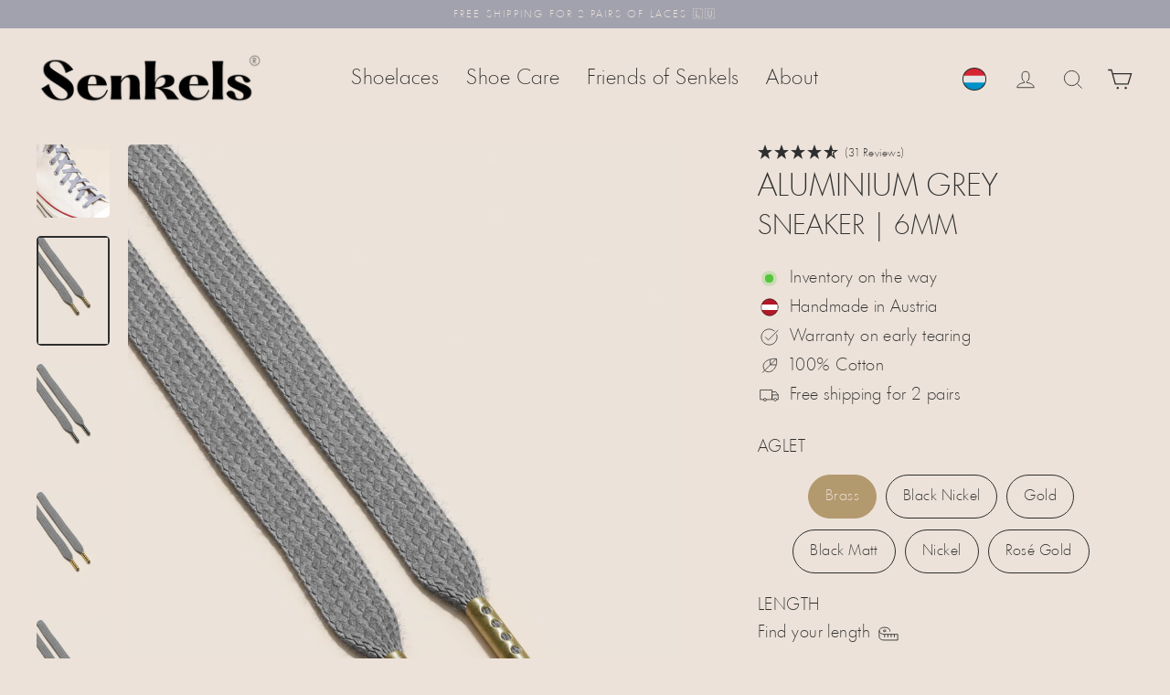

--- FILE ---
content_type: text/html; charset=utf-8
request_url: https://senkels.lu/en/products/aluminium-grey-6mm-flat
body_size: 113873
content:
<!doctype html>
<html class="no-js" lang="en" dir="ltr">
  <head> 

	  <script async src="//senkels.lu/cdn/shop/files/pandectes-rules.js?v=7406901187711362187"></script>
    
    <meta charset="utf-8">
    <meta name="viewport" content="width=device-width,initial-scale=1">
    <meta name="theme-color" content="#2e2e2e">
        
    <link rel="preconnect" href="https://cdn.shopify.com" crossorigin>
    <!-- Stape DNS Prefetch & Preconnect --><link rel="dns-prefetch" href="//st.senkels.lu">
    <link rel="preconnect" href="https://st.senkels.lu" crossorigin><link rel="preconnect" href="https://senkels.lu" crossorigin><link href="//senkels.lu/cdn/shop/files/HeadlineLight.woff2?v=5345742807470450777" as="font" type="font/woff2" crossorigin="true" rel="preload">
<title>Aluminium Grey - 6mm Sneaker Laces
| SENKELS</title>
<meta name="description" content="Upgrade your sneakers with finest laces in Aluminium Grey | 100% Cotton · Choose from 6 Metal Aglets · Made in Austria 🇦🇹 | Senkels"><meta property="og:site_name" content="Senkels">
  <meta property="og:url" content="https://senkels.lu/en/products/aluminium-grey-6mm-flat">
  <meta property="og:title" content="Aluminium Grey | Sneaker Laces">
  <meta property="og:type" content="product">
  <meta property="og:description" content="Upgrade your sneakers with finest laces in Aluminium Grey | 100% Cotton · Choose from 6 Metal Aglets · Made in Austria 🇦🇹 | Senkels"><meta property="og:image" content="http://senkels.lu/cdn/shop/products/aluminium-grey-sneaker-laces-724735_1200x1200.jpg?v=1753189120"><meta property="og:image" content="http://senkels.lu/cdn/shop/files/senkels-aluminium-grey-sneaker-shoelaces-brass-aglets_1200x1200.webp?v=1765287803"><meta property="og:image" content="http://senkels.lu/cdn/shop/files/senkels-aluminium-grey-sneaker-shoelaces-black-nickel-aglets_1200x1200.webp?v=1765287803">
  <meta property="og:image:secure_url" content="https://senkels.lu/cdn/shop/products/aluminium-grey-sneaker-laces-724735_1200x1200.jpg?v=1753189120"><meta property="og:image:secure_url" content="https://senkels.lu/cdn/shop/files/senkels-aluminium-grey-sneaker-shoelaces-brass-aglets_1200x1200.webp?v=1765287803"><meta property="og:image:secure_url" content="https://senkels.lu/cdn/shop/files/senkels-aluminium-grey-sneaker-shoelaces-black-nickel-aglets_1200x1200.webp?v=1765287803">
  <meta name="twitter:site" content="@senkels_laces">
  <meta name="twitter:card" content="summary_large_image">
  <meta name="twitter:title" content="Aluminium Grey | Sneaker Laces">
  <meta name="twitter:description" content="Upgrade your sneakers with finest laces in Aluminium Grey | 100% Cotton · Choose from 6 Metal Aglets · Made in Austria 🇦🇹 | Senkels">
<!-- /snippets/favicons.liquid -->
<!-- Favicons -->
<link rel="icon" href="//senkels.lu/cdn/shop/t/263/assets/favicon.ico?v=51085160154135722931751089311">
<link rel="manifest" href="//senkels.lu/cdn/shop/t/263/assets/site.webmanifest.json?v=98489404573038780051751089324">

<!-- Non-blocking favicon loading -->
<link rel="apple-touch-icon" sizes="180x180" href="//senkels.lu/cdn/shop/t/263/assets/apple-touch-icon.png?v=52296357540242977561751089298">
<link rel="icon" type="image/png" sizes="32x32" href="//senkels.lu/cdn/shop/t/263/assets/favicon-32x32.png?v=56632362514580798121751089310">
<link rel="mask-icon" href="//senkels.lu/cdn/shop/t/263/assets/safari-pinned-tab.svg?v=43142912937593289651751089324" color="#000000">

<!-- Meta tags (these don't block rendering) -->
<meta name="apple-mobile-web-app-title" content="Senkels">
<meta name="mobile-web-app-capable" content="yes">
<meta name="apple-mobile-web-app-status-bar-style" content="default">
<meta name="application-name" content="Senkels">
<meta name="msapplication-TileColor" content="#ece2d9">
<meta name="msapplication-config" content="//senkels.lu/cdn/shop/t/263/assets/browserconfig.xml?v=106195212437223207211751089301">
<meta name="theme-color" content="#ece2d9"><script>window.performance && window.performance.mark && window.performance.mark('shopify.content_for_header.start');</script><meta id="shopify-digital-wallet" name="shopify-digital-wallet" content="/28767944738/digital_wallets/dialog">
<meta name="shopify-checkout-api-token" content="d8779b246bcece6452d55ef6dc7ee5c3">
<meta id="in-context-paypal-metadata" data-shop-id="28767944738" data-venmo-supported="false" data-environment="production" data-locale="en_US" data-paypal-v4="true" data-currency="EUR">
<link rel="alternate" hreflang="x-default" href="https://senkels.at/products/aluminium-grau-6mm-flache-senkel">
<link rel="alternate" hreflang="de" href="https://senkels.at/products/aluminium-grau-6mm-flache-senkel">
<link rel="alternate" hreflang="en" href="https://senkels.at/en/products/aluminium-grey-6mm-flat">
<link rel="alternate" hreflang="fr-FR" href="https://senkels.fr/products/aluminium-grey-6mm-flat">
<link rel="alternate" hreflang="en-FR" href="https://senkels.fr/en/products/aluminium-grey-6mm-flat">
<link rel="alternate" hreflang="it-IT" href="https://senkels.it/products/alluminio-grigio-6mm-piatto">
<link rel="alternate" hreflang="en-IT" href="https://senkels.it/en/products/aluminium-grey-6mm-flat">
<link rel="alternate" hreflang="es-ES" href="https://senkels.es/products/aluminio-gris-6mm-plano">
<link rel="alternate" hreflang="en-ES" href="https://senkels.es/en/products/aluminium-grey-6mm-flat">
<link rel="alternate" hreflang="nl-NL" href="https://senkels.nl/products/aluminium-grijs-6mm-vlak">
<link rel="alternate" hreflang="en-NL" href="https://senkels.nl/en/products/aluminium-grey-6mm-flat">
<link rel="alternate" hreflang="nl-BE" href="https://senkels.be/products/aluminium-grijs-6mm-vlak">
<link rel="alternate" hreflang="en-BE" href="https://senkels.be/en/products/aluminium-grey-6mm-flat">
<link rel="alternate" hreflang="fr-BE" href="https://senkels.be/fr/products/aluminium-grey-6mm-flat">
<link rel="alternate" hreflang="de-CH" href="https://senkels.ch/products/aluminium-grau-6mm-flache-senkel">
<link rel="alternate" hreflang="fr-CH" href="https://senkels.ch/fr/products/aluminium-grey-6mm-flat">
<link rel="alternate" hreflang="en-CH" href="https://senkels.ch/en/products/aluminium-grey-6mm-flat">
<link rel="alternate" hreflang="sv-SE" href="https://senkels.se/products/aluminium-gra-6mm-flat">
<link rel="alternate" hreflang="en-SE" href="https://senkels.se/en/products/aluminium-grey-6mm-flat">
<link rel="alternate" hreflang="da-DK" href="https://senkels.dk/products/aluminium-gra-6-mm-flad">
<link rel="alternate" hreflang="en-DK" href="https://senkels.dk/en/products/aluminium-grey-6mm-flat">
<link rel="alternate" hreflang="en-US" href="https://senkels.com/products/aluminium-grey-6mm-flat">
<link rel="alternate" hreflang="en-GB" href="https://senkels.co.uk/products/aluminium-grey-6mm-flat">
<link rel="alternate" hreflang="en-IM" href="https://senkels.co.uk/products/aluminium-grey-6mm-flat">
<link rel="alternate" hreflang="de-LU" href="https://senkels.lu/products/aluminium-grau-6mm-flache-senkel">
<link rel="alternate" hreflang="en-LU" href="https://senkels.lu/en/products/aluminium-grey-6mm-flat">
<link rel="alternate" hreflang="fr-LU" href="https://senkels.lu/fr/products/aluminium-grey-6mm-flat">
<link rel="alternate" hreflang="en-CA" href="https://senkels.ca/products/aluminium-grey-6mm-flat">
<link rel="alternate" hreflang="fr-CA" href="https://senkels.ca/fr/products/aluminium-grey-6mm-flat">
<link rel="alternate" hreflang="en-AU" href="https://senkels.com/products/aluminium-grey-6mm-flat">
<link rel="alternate" hreflang="en-PL" href="https://senkels.pl/products/aluminium-grey-6mm-flat">
<link rel="alternate" hreflang="en-CZ" href="https://senkels.cz/products/aluminium-grey-6mm-flat">
<link rel="alternate" type="application/json+oembed" href="https://senkels.lu/en/products/aluminium-grey-6mm-flat.oembed">
<script async="async" src="/checkouts/internal/preloads.js?locale=en-LU"></script>
<link rel="preconnect" href="https://shop.app" crossorigin="anonymous">
<script async="async" src="https://shop.app/checkouts/internal/preloads.js?locale=en-LU&shop_id=28767944738" crossorigin="anonymous"></script>
<script id="apple-pay-shop-capabilities" type="application/json">{"shopId":28767944738,"countryCode":"AT","currencyCode":"EUR","merchantCapabilities":["supports3DS"],"merchantId":"gid:\/\/shopify\/Shop\/28767944738","merchantName":"Senkels","requiredBillingContactFields":["postalAddress","email","phone"],"requiredShippingContactFields":["postalAddress","email","phone"],"shippingType":"shipping","supportedNetworks":["visa","maestro","masterCard","amex"],"total":{"type":"pending","label":"Senkels","amount":"1.00"},"shopifyPaymentsEnabled":true,"supportsSubscriptions":true}</script>
<script id="shopify-features" type="application/json">{"accessToken":"d8779b246bcece6452d55ef6dc7ee5c3","betas":["rich-media-storefront-analytics"],"domain":"senkels.lu","predictiveSearch":true,"shopId":28767944738,"locale":"en"}</script>
<script>var Shopify = Shopify || {};
Shopify.shop = "handmade-shoelace.myshopify.com";
Shopify.locale = "en";
Shopify.currency = {"active":"EUR","rate":"1.0"};
Shopify.country = "LU";
Shopify.theme = {"name":"Streamline 6.6.1","id":182061072728,"schema_name":"Streamline","schema_version":"6.6.0","theme_store_id":null,"role":"main"};
Shopify.theme.handle = "null";
Shopify.theme.style = {"id":null,"handle":null};
Shopify.cdnHost = "senkels.lu/cdn";
Shopify.routes = Shopify.routes || {};
Shopify.routes.root = "/en/";</script>
<script type="module">!function(o){(o.Shopify=o.Shopify||{}).modules=!0}(window);</script>
<script>!function(o){function n(){var o=[];function n(){o.push(Array.prototype.slice.apply(arguments))}return n.q=o,n}var t=o.Shopify=o.Shopify||{};t.loadFeatures=n(),t.autoloadFeatures=n()}(window);</script>
<script>
  window.ShopifyPay = window.ShopifyPay || {};
  window.ShopifyPay.apiHost = "shop.app\/pay";
  window.ShopifyPay.redirectState = null;
</script>
<script id="shop-js-analytics" type="application/json">{"pageType":"product"}</script>
<script defer="defer" async type="module" src="//senkels.lu/cdn/shopifycloud/shop-js/modules/v2/client.init-shop-cart-sync_BT-GjEfc.en.esm.js"></script>
<script defer="defer" async type="module" src="//senkels.lu/cdn/shopifycloud/shop-js/modules/v2/chunk.common_D58fp_Oc.esm.js"></script>
<script defer="defer" async type="module" src="//senkels.lu/cdn/shopifycloud/shop-js/modules/v2/chunk.modal_xMitdFEc.esm.js"></script>
<script type="module">
  await import("//senkels.lu/cdn/shopifycloud/shop-js/modules/v2/client.init-shop-cart-sync_BT-GjEfc.en.esm.js");
await import("//senkels.lu/cdn/shopifycloud/shop-js/modules/v2/chunk.common_D58fp_Oc.esm.js");
await import("//senkels.lu/cdn/shopifycloud/shop-js/modules/v2/chunk.modal_xMitdFEc.esm.js");

  window.Shopify.SignInWithShop?.initShopCartSync?.({"fedCMEnabled":true,"windoidEnabled":true});

</script>
<script>
  window.Shopify = window.Shopify || {};
  if (!window.Shopify.featureAssets) window.Shopify.featureAssets = {};
  window.Shopify.featureAssets['shop-js'] = {"shop-cart-sync":["modules/v2/client.shop-cart-sync_DZOKe7Ll.en.esm.js","modules/v2/chunk.common_D58fp_Oc.esm.js","modules/v2/chunk.modal_xMitdFEc.esm.js"],"init-fed-cm":["modules/v2/client.init-fed-cm_B6oLuCjv.en.esm.js","modules/v2/chunk.common_D58fp_Oc.esm.js","modules/v2/chunk.modal_xMitdFEc.esm.js"],"shop-cash-offers":["modules/v2/client.shop-cash-offers_D2sdYoxE.en.esm.js","modules/v2/chunk.common_D58fp_Oc.esm.js","modules/v2/chunk.modal_xMitdFEc.esm.js"],"shop-login-button":["modules/v2/client.shop-login-button_QeVjl5Y3.en.esm.js","modules/v2/chunk.common_D58fp_Oc.esm.js","modules/v2/chunk.modal_xMitdFEc.esm.js"],"pay-button":["modules/v2/client.pay-button_DXTOsIq6.en.esm.js","modules/v2/chunk.common_D58fp_Oc.esm.js","modules/v2/chunk.modal_xMitdFEc.esm.js"],"shop-button":["modules/v2/client.shop-button_DQZHx9pm.en.esm.js","modules/v2/chunk.common_D58fp_Oc.esm.js","modules/v2/chunk.modal_xMitdFEc.esm.js"],"avatar":["modules/v2/client.avatar_BTnouDA3.en.esm.js"],"init-windoid":["modules/v2/client.init-windoid_CR1B-cfM.en.esm.js","modules/v2/chunk.common_D58fp_Oc.esm.js","modules/v2/chunk.modal_xMitdFEc.esm.js"],"init-shop-for-new-customer-accounts":["modules/v2/client.init-shop-for-new-customer-accounts_C_vY_xzh.en.esm.js","modules/v2/client.shop-login-button_QeVjl5Y3.en.esm.js","modules/v2/chunk.common_D58fp_Oc.esm.js","modules/v2/chunk.modal_xMitdFEc.esm.js"],"init-shop-email-lookup-coordinator":["modules/v2/client.init-shop-email-lookup-coordinator_BI7n9ZSv.en.esm.js","modules/v2/chunk.common_D58fp_Oc.esm.js","modules/v2/chunk.modal_xMitdFEc.esm.js"],"init-shop-cart-sync":["modules/v2/client.init-shop-cart-sync_BT-GjEfc.en.esm.js","modules/v2/chunk.common_D58fp_Oc.esm.js","modules/v2/chunk.modal_xMitdFEc.esm.js"],"shop-toast-manager":["modules/v2/client.shop-toast-manager_DiYdP3xc.en.esm.js","modules/v2/chunk.common_D58fp_Oc.esm.js","modules/v2/chunk.modal_xMitdFEc.esm.js"],"init-customer-accounts":["modules/v2/client.init-customer-accounts_D9ZNqS-Q.en.esm.js","modules/v2/client.shop-login-button_QeVjl5Y3.en.esm.js","modules/v2/chunk.common_D58fp_Oc.esm.js","modules/v2/chunk.modal_xMitdFEc.esm.js"],"init-customer-accounts-sign-up":["modules/v2/client.init-customer-accounts-sign-up_iGw4briv.en.esm.js","modules/v2/client.shop-login-button_QeVjl5Y3.en.esm.js","modules/v2/chunk.common_D58fp_Oc.esm.js","modules/v2/chunk.modal_xMitdFEc.esm.js"],"shop-follow-button":["modules/v2/client.shop-follow-button_CqMgW2wH.en.esm.js","modules/v2/chunk.common_D58fp_Oc.esm.js","modules/v2/chunk.modal_xMitdFEc.esm.js"],"checkout-modal":["modules/v2/client.checkout-modal_xHeaAweL.en.esm.js","modules/v2/chunk.common_D58fp_Oc.esm.js","modules/v2/chunk.modal_xMitdFEc.esm.js"],"shop-login":["modules/v2/client.shop-login_D91U-Q7h.en.esm.js","modules/v2/chunk.common_D58fp_Oc.esm.js","modules/v2/chunk.modal_xMitdFEc.esm.js"],"lead-capture":["modules/v2/client.lead-capture_BJmE1dJe.en.esm.js","modules/v2/chunk.common_D58fp_Oc.esm.js","modules/v2/chunk.modal_xMitdFEc.esm.js"],"payment-terms":["modules/v2/client.payment-terms_Ci9AEqFq.en.esm.js","modules/v2/chunk.common_D58fp_Oc.esm.js","modules/v2/chunk.modal_xMitdFEc.esm.js"]};
</script>
<script id="__st">var __st={"a":28767944738,"offset":3600,"reqid":"71f949d2-f3e9-4e78-82e4-17f8f8d0ffd9-1769151554","pageurl":"senkels.lu\/en\/products\/aluminium-grey-6mm-flat","u":"fd798e7c1ce8","p":"product","rtyp":"product","rid":4852479131682};</script>
<script>window.ShopifyPaypalV4VisibilityTracking = true;</script>
<script id="captcha-bootstrap">!function(){'use strict';const t='contact',e='account',n='new_comment',o=[[t,t],['blogs',n],['comments',n],[t,'customer']],c=[[e,'customer_login'],[e,'guest_login'],[e,'recover_customer_password'],[e,'create_customer']],r=t=>t.map((([t,e])=>`form[action*='/${t}']:not([data-nocaptcha='true']) input[name='form_type'][value='${e}']`)).join(','),a=t=>()=>t?[...document.querySelectorAll(t)].map((t=>t.form)):[];function s(){const t=[...o],e=r(t);return a(e)}const i='password',u='form_key',d=['recaptcha-v3-token','g-recaptcha-response','h-captcha-response',i],f=()=>{try{return window.sessionStorage}catch{return}},m='__shopify_v',_=t=>t.elements[u];function p(t,e,n=!1){try{const o=window.sessionStorage,c=JSON.parse(o.getItem(e)),{data:r}=function(t){const{data:e,action:n}=t;return t[m]||n?{data:e,action:n}:{data:t,action:n}}(c);for(const[e,n]of Object.entries(r))t.elements[e]&&(t.elements[e].value=n);n&&o.removeItem(e)}catch(o){console.error('form repopulation failed',{error:o})}}const l='form_type',E='cptcha';function T(t){t.dataset[E]=!0}const w=window,h=w.document,L='Shopify',v='ce_forms',y='captcha';let A=!1;((t,e)=>{const n=(g='f06e6c50-85a8-45c8-87d0-21a2b65856fe',I='https://cdn.shopify.com/shopifycloud/storefront-forms-hcaptcha/ce_storefront_forms_captcha_hcaptcha.v1.5.2.iife.js',D={infoText:'Protected by hCaptcha',privacyText:'Privacy',termsText:'Terms'},(t,e,n)=>{const o=w[L][v],c=o.bindForm;if(c)return c(t,g,e,D).then(n);var r;o.q.push([[t,g,e,D],n]),r=I,A||(h.body.append(Object.assign(h.createElement('script'),{id:'captcha-provider',async:!0,src:r})),A=!0)});var g,I,D;w[L]=w[L]||{},w[L][v]=w[L][v]||{},w[L][v].q=[],w[L][y]=w[L][y]||{},w[L][y].protect=function(t,e){n(t,void 0,e),T(t)},Object.freeze(w[L][y]),function(t,e,n,w,h,L){const[v,y,A,g]=function(t,e,n){const i=e?o:[],u=t?c:[],d=[...i,...u],f=r(d),m=r(i),_=r(d.filter((([t,e])=>n.includes(e))));return[a(f),a(m),a(_),s()]}(w,h,L),I=t=>{const e=t.target;return e instanceof HTMLFormElement?e:e&&e.form},D=t=>v().includes(t);t.addEventListener('submit',(t=>{const e=I(t);if(!e)return;const n=D(e)&&!e.dataset.hcaptchaBound&&!e.dataset.recaptchaBound,o=_(e),c=g().includes(e)&&(!o||!o.value);(n||c)&&t.preventDefault(),c&&!n&&(function(t){try{if(!f())return;!function(t){const e=f();if(!e)return;const n=_(t);if(!n)return;const o=n.value;o&&e.removeItem(o)}(t);const e=Array.from(Array(32),(()=>Math.random().toString(36)[2])).join('');!function(t,e){_(t)||t.append(Object.assign(document.createElement('input'),{type:'hidden',name:u})),t.elements[u].value=e}(t,e),function(t,e){const n=f();if(!n)return;const o=[...t.querySelectorAll(`input[type='${i}']`)].map((({name:t})=>t)),c=[...d,...o],r={};for(const[a,s]of new FormData(t).entries())c.includes(a)||(r[a]=s);n.setItem(e,JSON.stringify({[m]:1,action:t.action,data:r}))}(t,e)}catch(e){console.error('failed to persist form',e)}}(e),e.submit())}));const S=(t,e)=>{t&&!t.dataset[E]&&(n(t,e.some((e=>e===t))),T(t))};for(const o of['focusin','change'])t.addEventListener(o,(t=>{const e=I(t);D(e)&&S(e,y())}));const B=e.get('form_key'),M=e.get(l),P=B&&M;t.addEventListener('DOMContentLoaded',(()=>{const t=y();if(P)for(const e of t)e.elements[l].value===M&&p(e,B);[...new Set([...A(),...v().filter((t=>'true'===t.dataset.shopifyCaptcha))])].forEach((e=>S(e,t)))}))}(h,new URLSearchParams(w.location.search),n,t,e,['guest_login'])})(!0,!0)}();</script>
<script integrity="sha256-4kQ18oKyAcykRKYeNunJcIwy7WH5gtpwJnB7kiuLZ1E=" data-source-attribution="shopify.loadfeatures" defer="defer" src="//senkels.lu/cdn/shopifycloud/storefront/assets/storefront/load_feature-a0a9edcb.js" crossorigin="anonymous"></script>
<script crossorigin="anonymous" defer="defer" src="//senkels.lu/cdn/shopifycloud/storefront/assets/shopify_pay/storefront-65b4c6d7.js?v=20250812"></script>
<script data-source-attribution="shopify.dynamic_checkout.dynamic.init">var Shopify=Shopify||{};Shopify.PaymentButton=Shopify.PaymentButton||{isStorefrontPortableWallets:!0,init:function(){window.Shopify.PaymentButton.init=function(){};var t=document.createElement("script");t.src="https://senkels.lu/cdn/shopifycloud/portable-wallets/latest/portable-wallets.en.js",t.type="module",document.head.appendChild(t)}};
</script>
<script data-source-attribution="shopify.dynamic_checkout.buyer_consent">
  function portableWalletsHideBuyerConsent(e){var t=document.getElementById("shopify-buyer-consent"),n=document.getElementById("shopify-subscription-policy-button");t&&n&&(t.classList.add("hidden"),t.setAttribute("aria-hidden","true"),n.removeEventListener("click",e))}function portableWalletsShowBuyerConsent(e){var t=document.getElementById("shopify-buyer-consent"),n=document.getElementById("shopify-subscription-policy-button");t&&n&&(t.classList.remove("hidden"),t.removeAttribute("aria-hidden"),n.addEventListener("click",e))}window.Shopify?.PaymentButton&&(window.Shopify.PaymentButton.hideBuyerConsent=portableWalletsHideBuyerConsent,window.Shopify.PaymentButton.showBuyerConsent=portableWalletsShowBuyerConsent);
</script>
<script data-source-attribution="shopify.dynamic_checkout.cart.bootstrap">document.addEventListener("DOMContentLoaded",(function(){function t(){return document.querySelector("shopify-accelerated-checkout-cart, shopify-accelerated-checkout")}if(t())Shopify.PaymentButton.init();else{new MutationObserver((function(e,n){t()&&(Shopify.PaymentButton.init(),n.disconnect())})).observe(document.body,{childList:!0,subtree:!0})}}));
</script>
<link id="shopify-accelerated-checkout-styles" rel="stylesheet" media="screen" href="https://senkels.lu/cdn/shopifycloud/portable-wallets/latest/accelerated-checkout-backwards-compat.css" crossorigin="anonymous">
<style id="shopify-accelerated-checkout-cart">
        #shopify-buyer-consent {
  margin-top: 1em;
  display: inline-block;
  width: 100%;
}

#shopify-buyer-consent.hidden {
  display: none;
}

#shopify-subscription-policy-button {
  background: none;
  border: none;
  padding: 0;
  text-decoration: underline;
  font-size: inherit;
  cursor: pointer;
}

#shopify-subscription-policy-button::before {
  box-shadow: none;
}

      </style>

<script>window.performance && window.performance.mark && window.performance.mark('shopify.content_for_header.end');</script>

    <script>
      var theme = {
        stylesheet: "//senkels.lu/cdn/shop/t/263/assets/theme.css?v=67888291069029238431751654138",
        template: "product",
        routes: {
          home: "/en",
          cart: "/en/cart.js",
          cartPage: "/en/cart",
          cartAdd: "/en/cart/add.js",
          cartChange: "/en/cart/change.js",
          predictiveSearch: "/en/search/suggest"
        },
        strings: {
          addToCart: "Add to cart",
          soldOut: "Sold Out",
          unavailable: "Unavailable",
          regularPrice: "Regular price",
          salePrice: "Sale price",
          inStockLabel: "In stock, ready to ship",
          oneStockLabel: "Low stock - [count] left",
          otherStockLabel: "Low stock - [count] left",
          willNotShipUntil: "Ready to ship [date]",
          willBeInStockAfter: "Back in stock [date]",
          waitingForStock: "Inventory on the way",
          cartItems: "[count] items",
          cartConfirmDelete: "Are you sure you want to remove this item?",
          cartTermsConfirmation: "You must agree with the terms and conditions of sales to check out"
        },
        settings: {
          cartType: "drawer",
          isCustomerTemplate: false,
          moneyFormat: "€{{amount_with_comma_separator}}",
          quickView: true,
          hoverProductGrid: false,
          themeName: 'Streamline - Senkels',
          themeVersion: "6.6.1",
          predictiveSearchType: "product,article,page",
        }
      };

      document.documentElement.className = document.documentElement.className.replace('no-js', 'js');
    </script><style data-shopify>
  @font-face {
    font-family: "HeadlineLight";
    src: url('//senkels.lu/cdn/shop/files/HeadlineLight.woff2?v=5345742807470450777') format("woff2");
    font-weight: 300;
    font-style: normal;
    font-display: swap;
  }
  

  :root {
    
    --typeHeaderPrimary: 'HeadlineLight', sans-serif;
    --typeHeaderFallback: sans-serif;
    --typeHeaderSize: 50px;
    --typeHeaderStyle: normal;
    --typeHeaderWeight: 300;
    --typeHeaderLineHeight: 1.1;
    --typeHeaderSpacing: 0.0em;

    --typeBasePrimary: 'HeadlineLight', sans-serif;
    --typeBaseFallback: sans-serif;
    --typeBaseSize: 18px;
    --typeBaseWeight: 300;
    --typeBaseStyle: normal;
    --typeBaseSpacing: 0.025em;
    --typeBaseLineHeight: 1.7;
    

    
      --buttonRadius: 35px;
    

    --iconWeight: 2px;
    --iconLinecaps: miter;
  }

  

  .hero {
    background-image: linear-gradient(100deg, #2e2e2e 40%, #4f4f4f 63%, #2e2e2e 79%);
  }

  .placeholder-content,
  .image-wrap,
  .skrim__link,
  .pswp__img--placeholder {
    background-image: linear-gradient(100deg, #ece2d9 40%, #e7dacf 63%, #ece2d9 79%);
  }</style><style>
  @font-face {
  font-family: Jost;
  font-weight: 300;
  font-style: normal;
  font-display: swap;
  src: url("//senkels.lu/cdn/fonts/jost/jost_n3.a5df7448b5b8c9a76542f085341dff794ff2a59d.woff2") format("woff2"),
       url("//senkels.lu/cdn/fonts/jost/jost_n3.882941f5a26d0660f7dd135c08afc57fc6939a07.woff") format("woff");
}

  @font-face {
  font-family: Jost;
  font-weight: 300;
  font-style: normal;
  font-display: swap;
  src: url("//senkels.lu/cdn/fonts/jost/jost_n3.a5df7448b5b8c9a76542f085341dff794ff2a59d.woff2") format("woff2"),
       url("//senkels.lu/cdn/fonts/jost/jost_n3.882941f5a26d0660f7dd135c08afc57fc6939a07.woff") format("woff");
}


  @font-face {
  font-family: Jost;
  font-weight: 400;
  font-style: normal;
  font-display: swap;
  src: url("//senkels.lu/cdn/fonts/jost/jost_n4.d47a1b6347ce4a4c9f437608011273009d91f2b7.woff2") format("woff2"),
       url("//senkels.lu/cdn/fonts/jost/jost_n4.791c46290e672b3f85c3d1c651ef2efa3819eadd.woff") format("woff");
}

  @font-face {
  font-family: Jost;
  font-weight: 300;
  font-style: italic;
  font-display: swap;
  src: url("//senkels.lu/cdn/fonts/jost/jost_i3.8d4e97d98751190bb5824cdb405ec5b0049a74c0.woff2") format("woff2"),
       url("//senkels.lu/cdn/fonts/jost/jost_i3.1b7a65a16099fd3de6fdf1255c696902ed952195.woff") format("woff");
}

  @font-face {
  font-family: Jost;
  font-weight: 400;
  font-style: italic;
  font-display: swap;
  src: url("//senkels.lu/cdn/fonts/jost/jost_i4.b690098389649750ada222b9763d55796c5283a5.woff2") format("woff2"),
       url("//senkels.lu/cdn/fonts/jost/jost_i4.fd766415a47e50b9e391ae7ec04e2ae25e7e28b0.woff") format("woff");
}


  body,
  input,
  textarea,
  button,
  select {
    -webkit-font-smoothing: antialiased;
    -webkit-text-size-adjust: 100%;
    text-rendering: optimizeSpeed;
    font-family: var(--typeBasePrimary), var(--typeBaseFallback);
    font-size: calc(var(--typeBaseSize) * 0.85);
    font-weight: var(--typeBaseWeight);
    font-style: var(--typeBaseStyle);
    letter-spacing: var(--typeBaseSpacing);
    line-height: var(--typeBaseLineHeight);
  }

  @media only screen and (min-width: 769px) {
    body,
    input,
    textarea,
    button,
    select {
      font-size: var(--typeBaseSize);
    }
  }

  .page-container,
  .overscroll-loader {
    display: none;
  }

  h1, .h1,
  h3, .h3,
  h4, .h4,
  h5, .h5,
  h6, .h6,
  .section-header__title {
    font-family: var(--typeHeaderPrimary), var(--typeHeaderFallback);
    font-weight: var(--typeHeaderWeight);
    font-style: normal;
    letter-spacing: var(--typeHeaderSpacing);
    line-height: var(--typeHeaderLineHeight);
    word-break: break-word;

    
      text-transform: uppercase;
    
  }

  h2, .h2 {
    font-family: var(--typeBasePrimary), var(--typeBaseFallback);
    font-weight: var(--typeBaseWeight);
    letter-spacing: var(--typeBaseSpacing);
    line-height: var(--typeBaseLineHeight);
  }

  
  @keyframes pulse-fade {
    0% {
      opacity: 0;
    }
    50% {
      opacity: 1;
    }
    100% {
      opacity: 0;
    }
  }

  .splash-screen {
    box-sizing: border-box;
    display: flex;
    position: fixed;
    left: 0;
    top: 0;
    right: 0;
    bottom: 0;
    align-items: center;
    justify-content: center;
    z-index: 10001;
    background-color: #ece2d9;
  }

  .splash-screen__loader {
    max-width: 200px;
  }

  @media only screen and (min-width: 769px) {
    .splash-screen__loader {
      max-width: 300px;
    }
  }

  .splash-screen img {
    display: block;
    max-width: 100%;
    border: 0 none;
    height: auto;
    animation: pulse-fade 0.4s infinite linear;
  }

  .loader-text {
    letter-spacing: 0.2em;
    font-size: 1.5em;
    text-transform: uppercase;
    animation: pulse-fade 0.4s infinite linear;
  }

  .loader-logo {
    display: none;
    position: fixed;
    left: 0;
    top: 0;
    right: 0;
    bottom: 0;
    align-items: center;
    justify-content: center;
    background-color: #ece2d9;
    z-index: 6000;
  }

  .loader-logo__img {
    display: block;
  }

  .transition-body {
    opacity: 0;
  }

  .btn--loading span:after {
    content: "Loading";
  }
</style>
<link href="//senkels.lu/cdn/shop/t/263/assets/custom.css?v=124436019939200244091755601861" rel="stylesheet" type="text/css" media="all" />
    <link href="//senkels.lu/cdn/shop/t/263/assets/theme.css?v=67888291069029238431751654138" rel="stylesheet" type="text/css" media="all" />

    <script defer src="//senkels.lu/cdn/shop/t/263/assets/vendor-v6.js" fetchpriority="high"></script>
    <script defer src="//senkels.lu/cdn/shop/t/263/assets/theme.js?v=147406787165371675031755356801" fetchpriority="high"></script>
    <script async src="//senkels.lu/cdn/shop/t/263/assets/custom.js?v=95760442023743112601757699561" fetchpriority="high"></script><!-- Disable Shopify Analytics for no-tracking customers --><!-- Google Tag Manager via Stape --><script async>
    var sstUrl="https://st.senkels.lu";
    !function(){"use strict";function l(e){for(var t=e,r=0,n=document.cookie.split(";");r<n.length;r++){var o=n[r].split("=");if(o[0].trim()===t)return o[1]}}function s(e){return localStorage.getItem(e)}function u(e){return window[e]}function A(e,t){e=document.querySelector(e);return t?null==e?void 0:e.getAttribute(t):null==e?void 0:e.textContent}var e=window,t=document,r="script",n="dataLayer",o=sstUrl,a="",i="5qktngyon",c="38qs=BwtEIDo5RkRXNSE%2FVyMoVxhSS0lfUg8fUxwcCQURBwJADBYK",g="cookie",v="_shopify_y",E="",d=!1;try{var d=!!g&&(m=navigator.userAgent,!!(m=new RegExp("Version/([0-9._]+)(.*Mobile)?.*Safari.*").exec(m)))&&16.4<=parseFloat(m[1]),f="stapeUserId"===g,I=d&&!f?function(e,t,r){void 0===t&&(t="");var n={cookie:l,localStorage:s,jsVariable:u,cssSelector:A},t=Array.isArray(t)?t:[t];if(e&&n[e])for(var o=n[e],a=0,i=t;a<i.length;a++){var c=i[a],c=r?o(c,r):o(c);if(c)return c}else console.warn("invalid uid source",e)}(g,v,E):void 0;d=d&&(!!I||f)}catch(e){console.error(e)}var m=e,g=(m[n]=m[n]||[],m[n].push({"gtm.start":(new Date).getTime(),event:"gtm.js"}),t.getElementsByTagName(r)[0]),v=I?"&bi="+encodeURIComponent(I):"",E=t.createElement(r),f=(d&&(i=8<i.length?i.replace(/([a-z]{8}$)/,"kp$1"):"kp"+i),!d&&a?a:o);E.async=!0,E.src=f+"/"+i+".js?"+c+v,null!=(e=g.parentNode)&&e.insertBefore(E,g)}();
    </script><!-- End Google Tag Manager -->

    




<script src="/cdn/shopifycloud/consent-tracking-api/v0.1/consent-tracking-api.js"></script>

<script type="text/javascript">
  var Y=Object.defineProperty;var X=(m,g,p)=>g in m?Y(m,g,{enumerable:!0,configurable:!0,writable:!0,value:p}):m[g]=p;var n=(m,g,p)=>X(m,typeof g!="symbol"?g+"":g,p);(function(){"use strict";var m=" daum[ /]| deusu/| yadirectfetcher|(?:^|[^g])news(?!sapphire)|(?<! (?:channel/|google/))google(?!(app|/google| pixel))|(?<! cu)bots?(?:\\b|_)|(?<!(?:lib))http|(?<![hg]m)score|(?<!cam)scan|@[a-z][\\w-]+\\.|\\(\\)|\\.com\\b|\\btime/|\\||^<|^[\\w \\.\\-\\(?:\\):%]+(?:/v?\\d+(?:\\.\\d+)?(?:\\.\\d{1,10})*?)?(?:,|$)|^[^ ]{50,}$|^\\d+\\b|^\\w*search\\b|^\\w+/[\\w\\(\\)]*$|^active|^ad muncher|^amaya|^avsdevicesdk/|^biglotron|^bot|^bw/|^clamav[ /]|^client/|^cobweb/|^custom|^ddg[_-]android|^discourse|^dispatch/\\d|^downcast/|^duckduckgo|^email|^facebook|^getright/|^gozilla/|^hobbit|^hotzonu|^hwcdn/|^igetter/|^jeode/|^jetty/|^jigsaw|^microsoft bits|^movabletype|^mozilla/\\d\\.\\d\\s[\\w\\.-]+$|^mozilla/\\d\\.\\d\\s\\(compatible;?(?:\\s\\w+\\/\\d+\\.\\d+)?\\)$|^navermailapp|^netsurf|^offline|^openai/|^owler|^php|^postman|^python|^rank|^read|^reed|^rest|^rss|^snapchat|^space bison|^svn|^swcd |^taringa|^thumbor/|^track|^w3c|^webbandit/|^webcopier|^wget|^whatsapp|^wordpress|^xenu link sleuth|^yahoo|^yandex|^zdm/\\d|^zoom marketplace/|^$|analyzer|archive|ask jeeves/teoma|audit|bit\\.ly/|bluecoat drtr|browsex|burpcollaborator|capture|catch|check\\b|checker|chrome-lighthouse|chromeframe|classifier|cloudflare|convertify|crawl|cypress/|dareboost|datanyze|dejaclick|detect|dmbrowser|download|evc-batch/|exaleadcloudview|feed|firephp|functionize|gomezagent|grab|headless|httrack|hubspot marketing grader|hydra|ibisbrowser|infrawatch|insight|inspect|iplabel|ips-agent|java(?!;)|library|linkcheck|mail\\.ru/|manager|measure|neustar wpm|node|nutch|offbyone|onetrust|optimize|pageburst|pagespeed|parser|perl|phantomjs|pingdom|powermarks|preview|proxy|ptst[ /]\\d|retriever|rexx;|rigor|rss\\b|scrape|server|sogou|sparkler/|speedcurve|spider|splash|statuscake|supercleaner|synapse|synthetic|tools|torrent|transcoder|url|validator|virtuoso|wappalyzer|webglance|webkit2png|whatcms/|xtate/",g=/bot|crawl|http|lighthouse|scan|search|spider/i,p;function M(){if(p instanceof RegExp)return p;try{p=new RegExp(m,"i")}catch{p=g}return p}function O(c){return!!c&&M().test(c)}/*! js-cookie v3.0.5 | MIT */function _(c){for(var e=1;e<arguments.length;e++){var t=arguments[e];for(var i in t)c[i]=t[i]}return c}var U={read:function(c){return c[0]==='"'&&(c=c.slice(1,-1)),c.replace(/(%[\dA-F]{2})+/gi,decodeURIComponent)},write:function(c){return encodeURIComponent(c).replace(/%(2[346BF]|3[AC-F]|40|5[BDE]|60|7[BCD])/g,decodeURIComponent)}};function S(c,e){function t(r,s,a){if(!(typeof document>"u")){a=_({},e,a),typeof a.expires=="number"&&(a.expires=new Date(Date.now()+a.expires*864e5)),a.expires&&(a.expires=a.expires.toUTCString()),r=encodeURIComponent(r).replace(/%(2[346B]|5E|60|7C)/g,decodeURIComponent).replace(/[()]/g,escape);var o="";for(var h in a)a[h]&&(o+="; "+h,a[h]!==!0&&(o+="="+a[h].split(";")[0]));return document.cookie=r+"="+c.write(s,r)+o}}function i(r){if(!(typeof document>"u"||arguments.length&&!r)){for(var s=document.cookie?document.cookie.split("; "):[],a={},o=0;o<s.length;o++){var h=s[o].split("="),d=h.slice(1).join("=");try{var f=decodeURIComponent(h[0]);if(a[f]=c.read(d,f),r===f)break}catch{}}return r?a[r]:a}}return Object.create({set:t,get:i,remove:function(r,s){t(r,"",_({},s,{expires:-1}))},withAttributes:function(r){return S(this.converter,_({},this.attributes,r))},withConverter:function(r){return S(_({},this.converter,r),this.attributes)}},{attributes:{value:Object.freeze(e)},converter:{value:Object.freeze(c)}})}var R=S(U,{path:"/"});const F=c=>{const e=window.innerWidth<768||window.outerWidth<768?"mobile":"desktop";return c===e},L=(c,e)=>{const t=!!e,i=String(c)==="true";return t===i},I="shg_geo_data";function B(c,e){const t=c-e;return Math.floor(t/(1e3*60*60*24))}function N(){if(new URLSearchParams(window.location.search).get("shg_geo_cache")==="false")return null;let e=null;try{const t=localStorage.getItem(I);if(t){const i=JSON.parse(t),r=Date.now();i.timestamp&&B(r,i.timestamp)<=7?e=i:localStorage.removeItem(I)}}catch(t){return console.error("Error reading geo data from cache:",t),localStorage.removeItem(I),null}return e}function q(c){let e=null;if(!c)return console.warn("Geo location API URL not configured."),e;try{const t=new XMLHttpRequest;t.open("GET",c,!1),t.send(null),t.status===200?(e=JSON.parse(t.responseText),e?(e.timestamp=Date.now(),localStorage.setItem(I,JSON.stringify(e))):(console.error("Geo API response parsed to null or undefined."),e=null)):console.error(`Geo API request failed with status: ${t.status}`)}catch(t){console.error("Error fetching geo data from API:",t)}return e}function Q(c){let e=null;try{const t=N();t?(e=t,console.debug("Loaded geo data from cache:",e)):(e=q(c),console.debug("Fetched geo data from API:",e))}catch(t){console.error("Error initializing geo data:",t),e=null}return e}const j=(c,e)=>{const{type:t,country_code:i,toponym_name:r,parent_name:s}=c||{},{country:a,region:o,city:h}=e||{};if(!t||!i||!e)return!1;switch(t){case"country":return a===i;case"region":return o===r&&a===i;case"city":return h===r&&o===s&&a===i;default:return console.debug("Unknown location type:",t),!1}},x=c=>typeof c!="string"?!1:document.referrer.toLowerCase().includes(c.toLowerCase()),$=c=>typeof c!="string"?!1:window.location.href.toLowerCase().includes(c.toLowerCase()),G=(c,e,t)=>{if(!e)return!1;const{expectedTimeInMillseconds:i,withinOrAfter:r}=c||{};if(typeof i!="number"||!r)return!1;const s=e.first_visit_timestamp;return r==="within"?s+i>t:s+i<t},K=(c,e,t)=>e?t-e.first_visit_timestamp<18e5===c:c===!0;function H(c,e){return c===e}const y=class y{constructor(e){n(this,"visitorDetails",null);n(this,"currentTime");n(this,"geoLocationApi");n(this,"customerId");n(this,"isB2B");n(this,"internalGeoData");n(this,"isGeoDataInitialized",!1);n(this,"checkers",{device:e=>F(e),logged_in:(e,t)=>L(e,this.customerId),new_visitor:(e,t)=>K(e,t.visitorDetails,t.currentTime),returning_visitor:(e,t)=>G(e,t.visitorDetails,t.currentTime),url_contains:e=>$(e),referrer_contains:e=>x(e),location:(e,t)=>j(e,t.geoData),b2b:e=>H(e,this.isB2B)});this.geoLocationApi=e.geoLocationApi,this.customerId=e.customerId,this.isB2B=e.isB2B,this.currentTime=Date.now(),this.initializeVisitorDetails()}initializeVisitorDetails(){var e;try{const t=localStorage.getItem(y.VISITOR_DETAILS_KEY);t&&(this.visitorDetails=JSON.parse(t),typeof((e=this.visitorDetails)==null?void 0:e.first_visit_timestamp)!="number"&&(console.warn("Invalid visitor details found in storage, resetting."),this.visitorDetails=null)),this.visitorDetails===null?(console.debug("Initializing new visitor details."),this.visitorDetails={first_visit_timestamp:this.currentTime},localStorage.setItem(y.VISITOR_DETAILS_KEY,JSON.stringify(this.visitorDetails))):console.debug("Loaded visitor details from storage:",this.visitorDetails)}catch(t){console.error("Error initializing visitor details:",t),localStorage.removeItem(y.VISITOR_DETAILS_KEY),this.visitorDetails={first_visit_timestamp:this.currentTime},localStorage.setItem(y.VISITOR_DETAILS_KEY,JSON.stringify(this.visitorDetails))}}check(e){const t=this.checkers[e.audience_type];if(!t)return console.warn(`Unknown audience type: ${e.audience_type}`),!1;e.audience_type==="location"&&(e.value=this.snakeCaseKeys(e.value),this.isGeoDataInitialized||(console.debug("Location check required, initializing geoData..."),this.internalGeoData=Q(this.geoLocationApi),this.isGeoDataInitialized=!0,console.debug("GeoData initialization result:",this.internalGeoData)));const i={geoData:this.internalGeoData===void 0?null:this.internalGeoData,visitorDetails:this.visitorDetails,currentTime:this.currentTime};try{const r=!!t(e.value,i);return console.debug("Audience check result:",{audience:e,internalContext:i,matched:r}),e.condition==="is_not"?!r:r}catch(r){return console.error("Error during audience check:",{audience:e,internalContext:i,error:r}),!1}}snakeCaseKeys(e){if(typeof e!="object")return e;const t={};for(const[i,r]of Object.entries(e)){const s=i.replace(/[A-Z]/g,a=>`_${a.toLowerCase()}`);t[s]=r}return t}};n(y,"VISITOR_DETAILS_KEY","_shg_ab_visitor_details");let k=y;class J{constructor(e,t){n(this,"buyItNowHandlerAttached",!1);n(this,"currentPricingVariantId",null);n(this,"storefrontAccessToken");n(this,"shopDomain");n(this,"trackDispatchedSelection",(e,t)=>{const i=e&&e.isFirstAssignment===!1?"cache":t.distribution_method,r={shop_id:t.shop_id,optimization_id:e==null?void 0:e.optimization.id,variant_id:e==null?void 0:e.selectedVariant.id,details:{optimization_ids:t.optimization_ids,distribution_method:i,selection_details:t.selection_details,cache:t.cache,context:t.context,optimization_matches:t.optimization_matches}};this.trackingService.trackDispatch("dispatched",r)});this.trackingService=e,this.storefrontAccessToken=(t==null?void 0:t.storefrontAccessToken)??null,this.shopDomain=(t==null?void 0:t.shopDomain)??null,this.currentPricingVariantId=(t==null?void 0:t.currentPricingVariantId)??null,typeof document<"u"&&document.readyState==="loading"?document.addEventListener("DOMContentLoaded",()=>{this.attachPriceTestBuyItNowHandler()}):setTimeout(()=>{this.attachPriceTestBuyItNowHandler()},100)}async createCartAndGetCheckoutUrl(e,t,i){var o,h,d,f,C;if(!this.storefrontAccessToken||!this.shopDomain)return null;const r=`
      mutation cartCreate($input: CartInput!) {
        cartCreate(input: $input) {
          cart {
            id
            checkoutUrl
          }
          userErrors {
            field
            message
          }
        }
      }
    `,s=i?[{key:"shogun_variant_id",value:i}]:[],a={input:{lines:[{merchandiseId:`gid://shopify/ProductVariant/${e}`,quantity:t}],attributes:s}};try{const P=JSON.stringify({query:r,variables:a}),z=`https://${this.shopDomain}/api/2025-10/graphql.json`;console.debug("shogun: cartCreate request URL:",z),console.debug("shogun: cartCreate request body:",P);const b=await(await fetch(z,{method:"POST",headers:{"Content-Type":"application/json","X-Shopify-Storefront-Access-Token":this.storefrontAccessToken},body:P})).json();return console.debug("shogun: cartCreate full response:",JSON.stringify(b,null,2)),(d=(h=(o=b.data)==null?void 0:o.cartCreate)==null?void 0:h.cart)!=null&&d.checkoutUrl?(console.debug("shogun: cartCreate successful, checkoutUrl:",b.data.cartCreate.cart.checkoutUrl),b.data.cartCreate.cart.checkoutUrl):(console.error("shogun: cartCreate failed:",((C=(f=b.data)==null?void 0:f.cartCreate)==null?void 0:C.userErrors)||b.errors),null)}catch(P){return console.error("shogun: cartCreate error:",P),null}}async addToCartAndCheckout(e,t,i){const r={items:[{id:e,quantity:t}]};i&&(r.attributes={shogun_variant_id:i});try{const s=await fetch("/cart/add.js",{method:"POST",headers:{"Content-Type":"application/json"},body:JSON.stringify(r)});s.ok?(console.debug("shogun: added to cart, redirecting to checkout"),window.location.href="/checkout"):console.error("shogun: cart add failed:",await s.text())}catch(s){console.error("shogun: cart add error:",s)}}attachPriceTestBuyItNowHandler(){if(this.buyItNowHandlerAttached)return;this.buyItNowHandlerAttached=!0;const e=async i=>{const r=new FormData(i);let s=r.get("id")||r.get("variant_id");if(console.debug("shogun: buy-it-now form data:",Object.fromEntries(r.entries())),console.debug("shogun: raw variantId from form:",s),!s){console.debug("shogun: no variant ID found for buy-it-now");return}if(s.includes("gid://")){const h=s.match(/\/(\d+)$/);h&&(s=h[1],console.debug("shogun: extracted numeric ID from GID:",s))}const a=parseInt(r.get("quantity")||"1",10)||1,o=this.currentPricingVariantId;if(console.debug("shogun: buy-it-now details:",{variantId:s,quantity:a,pricingVariantId:o,storefrontAccessToken:this.storefrontAccessToken?"***":null,shopDomain:this.shopDomain}),this.storefrontAccessToken&&this.shopDomain){console.debug("shogun: attempting cartCreate with merchandiseId:",`gid://shopify/ProductVariant/${s}`);const h=await this.createCartAndGetCheckoutUrl(s,a,o);if(h){console.debug("shogun: redirecting to cartCreate checkoutUrl (original cart preserved)"),window.location.href=h;return}}console.debug("shogun: falling back to cart add with pricing variant"),await this.addToCartAndCheckout(s,a,o)};typeof document<"u"&&(()=>{document.addEventListener("click",i=>{const r=i.target;if(!r)return;const s=r.closest('[data-ab-price-test-payment-button="true"]');if(!s||!r.closest('shopify-buy-it-now-button, shopify-accelerated-checkout, [data-shopify="payment-button"]'))return;const o=s.closest("form");o&&(i.preventDefault(),i.stopPropagation(),i.stopImmediatePropagation(),e(o))},{capture:!0})})()}extractViewParamFromFullTemplateKey(e){const t=e.split("/").pop().split(".");return t.slice(1,t.length-1).join(".")}async handleRedirect(e){const t=new URL(window.location.href),i=new URL(window.location.href);if(e.optimization.scope==="theme")i.searchParams.set("preview_theme_id",e.selectedVariant.config.theme_id);else if(e.optimization.scope==="url_redirect")i.pathname=e.languageRootUrl!=="/"?e.languageRootUrl+e.selectedVariant.config.path:e.selectedVariant.config.path;else{const r=this.extractViewParamFromFullTemplateKey(e.selectedVariant.config.full_template_key);i.searchParams.set("view",r)}t.toString()===i.toString()?this.hideViewParam():this.redirectWithoutCache(i)}hideViewParam(){const e=new URL(window.location.href);e.searchParams.delete("view"),window.history.replaceState({},"",e.toString())}dispatch(e,t,i){let r=null;if(e[0].optimization.scope=="price"){const s=e[0];if(r=s,this.currentPricingVariantId=t||s.selectedVariant.id,this.attachPriceTestBuyItNowHandler(),t)console.debug("shogun: price variant already assigned, returning");else{const a=s.selectedVariant.id;console.debug("shogun: assigning price variant");const o=JSON.stringify({attributes:{shogun_variant_id:a}}),h=new XMLHttpRequest;h.open("POST","/cart/update.js",!0),h.setRequestHeader("Content-Type","application/json"),h.onreadystatechange=()=>{if(h.readyState==4&&h.status==200){console.debug("shogun: reloading to reflect cart pricing");const d=new URL(window.location.href);this.redirectWithoutCache(d)}},h.send(o)}}else{const s=e.find(o=>o.matchingVariant.id!==o.selectedVariant.id);if(console.debug("redirectingSelection",s),s&&(s.optimization.scope!=="url_redirect"||s.isFirstAssignment===!0||s.optimization.config.permanent_redirect===!0))return this.trackDispatchedSelection(s,i),this.handleRedirect(s);const a=new Set(e.map(o=>o.optimization.scope));(a.has("template")||a.has("page"))&&this.hideViewParam(),r=e.find(o=>o.current())||s||null}e.length>0&&!r&&(r=e[0]),(r||e.length>0)&&this.trackDispatchedSelection(r,i),e.filter(s=>s.current()).forEach(s=>{this.trackingService.trackVariantImpression(s.selectedVariant,s.optimization.type)})}redirectWithoutCache(e){typeof e=="string"&&(e=new URL(e)),e.searchParams.delete("cache"),document.referrer!=""&&sessionStorage.setItem(E,document.referrer),console.debug("shogun: redirecting to ",e),window.location.replace(e)}}class v{constructor(e){n(this,"optimization");n(this,"matchingVariant");n(this,"selectedVariant");n(this,"isFirstAssignment");n(this,"languageRootUrl");this.optimization=e.optimization,this.matchingVariant=e.matchingVariant,this.selectedVariant=e.selectedVariant,this.isFirstAssignment=e.isFirstAssignment,this.languageRootUrl=e.languageRootUrl}current(){return this.matchingVariant.id===this.selectedVariant.id}}const w=class w{constructor(){n(this,"ran",!1)}removePreviewBarIframe(){console.debug("Setting up preview bar iframe removal");const e=()=>{w.PREVIEW_BAR_IFRAME_IDS.forEach(t=>{const i=document.getElementById(t);i&&(console.debug(`Removing preview bar iframe with id: ${t}`),i.remove())})};e(),document.addEventListener("DOMContentLoaded",()=>{console.debug("DOM loaded, setting up mutation observer for preview bar");const t=new MutationObserver(i=>{i.forEach(r=>{r.addedNodes.forEach(s=>{if(s.nodeType===Node.ELEMENT_NODE){const a=s;w.PREVIEW_BAR_IFRAME_IDS.includes(a.id)&&(console.debug(`Detected and removing preview bar iframe with id: ${a.id} via observer`),a.remove())}})})});if(document.body)t.observe(document.body,{childList:!0,subtree:!0});else{const i=new MutationObserver(()=>{document.body&&(t.observe(document.body,{childList:!0,subtree:!0}),e(),i.disconnect())});i.observe(document.documentElement,{childList:!0})}e()})}run(){this.ran||(this.removePreviewBarIframe(),this.ran=!0)}};n(w,"PREVIEW_BAR_IFRAME_IDS",["preview-bar-iframe","PBarNextFrameWrapper"]);let T=w;const D="_shg_analytics_queue";class W{enqueue(e){const t={...e,id:crypto.randomUUID(),attempts:0,createdAt:Date.now()},i=this.readQueue();return i[t.category].push(t),this.writeQueue(i),t}all(){const e=this.readQueue();return[...e.shogun_load,...e.dispatcher].sort((t,i)=>t.createdAt-i.createdAt)}update(e){const t=this.readQueue(),i=t[e.category],r=i.findIndex(s=>s.id===e.id);r!==-1&&(i[r]=e,this.writeQueue(t))}remove(e){const t=this.readQueue(),i=t[e.category],r=i.findIndex(s=>s.id===e.id);r!==-1&&(i.splice(r,1),this.writeQueue(t))}findLatest(e){const i=this.readQueue()[e];if(i.length!==0)return i[i.length-1]}readQueue(){const e=localStorage.getItem(D);if(!e)return this.emptyQueue();try{const t=JSON.parse(e);return t.shogun_load||(t.shogun_load=[]),t.dispatcher||(t.dispatcher=[]),t}catch(t){return console.error("shogun: failed to parse analytics queue storage, resetting",t),localStorage.removeItem(D),this.emptyQueue()}}writeQueue(e){try{localStorage.setItem(D,JSON.stringify(e))}catch(t){console.error("shogun: failed to save analytics queue",t)}}emptyQueue(){return{shogun_load:[],dispatcher:[]}}}const u=class u{constructor(e,t,i,r,s,a){n(this,"publishable",!1);n(this,"allowed",null);n(this,"eventQueue",new W);n(this,"processingQueue",!1);n(this,"pendingProcess",!1);n(this,"processTimer",null);n(this,"trackVariantImpression",(e,t)=>{const i={page_type:this.pageType,page_id:this.pageId,app_type:t=="ab_test"?"ab_testing":"personalization",original_referrer:this.originalReferrer};i.optimization_id=e.optimization_id,i.variant_id=e.id,console.debug(`Tracking variant impression: optimization=${e.optimization_id}, variant=${e.id}`),this.enqueueShogunLoadEvent(i)});n(this,"trackPage",()=>{const e={page_type:this.pageType,page_id:this.pageId,app_type:"ab_testing"};this.enqueueShogunLoadEvent(e)});n(this,"trackDispatch",(e,t)=>{this.enqueueEvent({category:"dispatcher",event:e,data:t})});n(this,"enqueueEvent",e=>{console.debug("shogun: enqueueing tracking event",{category:e.category,event:"event"in e?e.event:void 0}),e.category==="shogun_load"&&(!this.publishable||this.allowed!==!0)&&console.debug("shogun: not ready, enqueueing shogun:load event");try{this.eventQueue.enqueue(e),this.scheduleProcessQueue()}catch(t){console.error("shogun: failed to enqueue analytics event",t)}});n(this,"enqueueShogunLoadEvent",e=>{this.enqueueEvent({category:"shogun_load",data:e})});n(this,"waitForPublishable",()=>{var i,r;let e=0;const t=()=>{var s,a;if(typeof((a=(s=window.Shopify)==null?void 0:s.analytics)==null?void 0:a.publish)>"u")if(e<=u.retryAttemptsLimit){setTimeout(t,u.retryIntervalInMs);return}else{console.warn("shogun:ts: Shopify analytics unavailable after 30s"),this.handleError("Error initializing TrackingService: Shopify analytics not available after 30s");return}console.debug("shogun:ts: publishable"),this.publishable=!0,this.scheduleProcessQueue()};(r=(i=window.Shopify)==null?void 0:i.analytics)!=null&&r.publish?(console.debug("shogun:ts: publishable"),this.publishable=!0):(console.debug("shogun:ts: analytics api not available yet, waiting..."),t())});n(this,"waitForConsent",()=>{var i,r;let e=0;const t=()=>{if(typeof window.Shopify>"u"&&e<=u.retryAttemptsLimit){setTimeout(t,u.retryIntervalInMs);return}window.Shopify.loadFeatures([{name:"consent-tracking-api",version:"0.1"}],s=>{var a;if(s&&s.length>0){let o=[];s.forEach(h=>{console.error(h),o.push(h.message)}),this.handleError(`Error initializing TrackingService: ${o.join(", ")}`)}else console.debug("shogun:ts: consent available"),this.handleConsentChange(((a=window.Shopify.customerPrivacy)==null?void 0:a.analyticsProcessingAllowed())??!1)})};(r=(i=window.Shopify)==null?void 0:i.customerPrivacy)!=null&&r.analyticsProcessingAllowed?(console.debug("shogun:ts: consent available"),this.allowed=window.Shopify.customerPrivacy.analyticsProcessingAllowed()):(console.debug("shogun:ts: privacy api not available yet, waiting..."),t())});n(this,"handleConsentChange",e=>{this.allowed=e,console.debug("shogun: analytics consent updated to: ",this.allowed),this.scheduleProcessQueue()});n(this,"scheduleProcessQueue",()=>{if(this.processingQueue){this.pendingProcess=!0;return}this.processingQueue=!0;try{this.processQueue()}catch(e){console.error("shogun: error processing analytics queue",e)}finally{this.processingQueue=!1,this.pendingProcess&&(this.pendingProcess=!1,this.scheduleProcessQueue())}});n(this,"scheduleProcessQueueAfter",e=>{this.processTimer||(this.processTimer=setTimeout(()=>{this.processTimer=null,this.scheduleProcessQueue()},e))});n(this,"handleError",e=>{let t,i;const r=this.eventQueue.findLatest("shogun_load");r&&(t=r.data.optimization_id,i=r.data.variant_id),this.trackDispatchFallback("errored",{shop_id:this.shopId,dispatcher_session_id:this.dispatcherSessionId,optimization_id:t,variant_id:i,details:{error:e}})});n(this,"dispatcherFallbackReady",e=>e.category!=="dispatcher"?!1:Date.now()-e.createdAt>=u.dispatchFallbackDelayInMs);n(this,"trackDispatchFallback",(e,t)=>{console.debug(`shogun: sending dispatch:${e} via fallback`),t.name=e,fetch(`${this.analyticsUrl}/dispatcher/${e}`,{method:"POST",headers:{"Content-Type":"application/json"},body:JSON.stringify(t),keepalive:!0})});n(this,"prepareFallbackPayload",e=>{const t=this.clonePayload(e);return t.shop_id=t.shop_id||this.shopId,t.dispatcher_session_id=this.dispatcherSessionId,t.details||(t.details={}),t});n(this,"clonePayload",e=>{try{return JSON.parse(JSON.stringify(e))}catch{return e}});this.shopId=e,this.pageType=t,this.pageId=i,this.originalReferrer=r,this.analyticsUrl=s,this.dispatcherSessionId=a,this.waitForPublishable(),this.waitForConsent(),document.addEventListener("visitorConsentCollected",o=>{this.handleConsentChange(o.detail.analyticsAllowed)}),this.scheduleProcessQueue()}processQueue(){console.debug("shogun: processing queue");const e=this.eventQueue.all();let t=!1;for(const i of e){if(this.shouldDropEvent(i)){this.eventQueue.remove(i);continue}if(this.isWithinBackoffWindow(i)){t=!0;continue}if(!this.isEventReady(i)){t=!0;continue}let r="success";try{r=this.deliverEvent(i)}catch(s){console.error("shogun: error delivering analytics event",s),r="retry"}r==="success"||r==="drop"?this.eventQueue.remove(i):(i.attempts+=1,i.lastAttemptedAt=Date.now(),this.eventQueue.update(i),t=!0)}t&&this.scheduleProcessQueueAfter(u.queueRetryDelayInMs)}shouldDropEvent(e){return Date.now()-e.createdAt>u.maxQueueAgeInMs||e.attempts>=u.maxQueueAttempts||e.category==="dispatcher"&&!e.event}isWithinBackoffWindow(e){if(!e.lastAttemptedAt)return!1;const t=u.queueRetryDelayInMs*Math.pow(2,Math.min(e.attempts,u.maxQueueAttempts));return Date.now()-e.lastAttemptedAt<t}isEventReady(e){return e.category==="shogun_load"?this.publishable&&this.allowed===!0:e.category==="dispatcher"?this.allowed===!0&&this.publishable?!0:this.dispatcherFallbackReady(e):!1}deliverEvent(e){return e.category==="shogun_load"?this.deliverShogunLoad(e):this.deliverDispatch(e)}deliverShogunLoad(e){const t=e.data;try{if(console.debug("Firing shogun:load event",t),!window.Shopify.analytics.publish)throw new Error("Shopify analytics publish is not available");return window.Shopify.analytics.publish("shogun:load",t),"success"}catch(i){return console.error("Error publishing shogun:load event:",i),"retry"}}deliverDispatch(e){if(e.category!=="dispatcher"||!e.event)return"drop";if(this.allowed===!0&&this.publishable){const i=`shogun:dispatcher:${e.event}`;try{if(console.debug(`Firing ${i} event`,e.data),!window.Shopify.analytics.publish)throw new Error("Shopify analytics publish is not available");return window.Shopify.analytics.publish(i,e.data),"success"}catch(r){console.error(`Error publishing ${i} event:`,r);const s=this.prepareFallbackPayload(e.data);return s.details||(s.details={}),s.details.error=`Error publishing ${i} event: ${r.message}`,this.trackDispatchFallback(e.event,s),"success"}}if(!this.dispatcherFallbackReady(e))return"retry";const t=this.prepareFallbackPayload(e.data);return this.trackDispatchFallback(e.event,t),"success"}};n(u,"retryIntervalInMs",250),n(u,"retryAttemptsLimit",3e4/u.retryIntervalInMs),n(u,"queueRetryDelayInMs",1e3),n(u,"maxQueueAttempts",5),n(u,"maxQueueAgeInMs",24*60*60*1e3),n(u,"dispatchFallbackDelayInMs",30*1e3);let A=u;const E="_shg_referrer",l=class l{constructor(e){n(this,"shopId");n(this,"optimizations");n(this,"currentThemeId");n(this,"pageId");n(this,"pageType");n(this,"currentPartialTemplateKey");n(this,"distributionMethod");n(this,"cachedOptimizations");n(this,"audienceChecker");n(this,"personalizations");n(this,"abTests");n(this,"dispatcher");n(this,"trackingService");n(this,"currentPath");n(this,"themeTestHandler");n(this,"currentPricingVariantId");n(this,"languageRootUrl");n(this,"dispatcherSessionId");n(this,"originalReferrer");n(this,"inAudience",e=>this.audienceChecker.check(e));if(this.originalReferrer=sessionStorage.getItem(E),this.originalReferrer){sessionStorage.removeItem(E),console.debug("shogun: retaining original referrer: ",this.originalReferrer);try{Object.defineProperty(document,"referrer",{get:()=>this.originalReferrer})}catch(a){console.debug("shogun: failed to set original referrer via `Object.defineProperty`"),console.error(a);try{window.document.__defineGetter__("referrer",()=>this.originalReferrer)}catch(o){console.debug("shogun: failed to set original referrer via `__defineGetter__`"),console.error(o)}}}this.shopId=e.shopId,this.currentThemeId=e.currentThemeId,this.currentPricingVariantId=e.currentPricingVariantId;const t=e.optimizations||[];e.defaultThemeId!==this.currentThemeId?this.optimizations=t.filter(a=>a.scope==="price"||a.variants.some(o=>o.config.theme_id===this.currentThemeId)):this.optimizations=t,this.personalizations=this.optimizations.filter(a=>a.type==="personalization"),this.abTests=this.optimizations.filter(a=>a.type==="ab_test"),this.distributionMethod=e.distributionMethod||l.DEFAULT_DISTRIBUTION_METHOD,this.pageId=e.pageId,this.pageType=e.pageType,this.languageRootUrl=e.languageRootUrl;const i=this.pageType==="metaobject"?"templates/metaobject/":"templates/",r=[e.templateName,e.templateSuffix].filter(Boolean).join(".");this.currentPartialTemplateKey=i+r,this.currentPath=window.location.pathname,this.cachedOptimizations=JSON.parse(localStorage.getItem(l.OPTIMIZATIONS_CACHE_KEY)||"{}"),this.audienceChecker=new k(e),e.sessionIdOverride?this.dispatcherSessionId=e.sessionIdOverride:(this.dispatcherSessionId=R.get(l.DISPATCHER_SESSION_COOKIE)||crypto.randomUUID(),R.set(l.DISPATCHER_SESSION_COOKIE,this.dispatcherSessionId,{path:"/",expires:1/48})),this.trackingService=new A(this.shopId,this.pageType,this.pageId,this.originalReferrer,e.analyticsUrl,this.dispatcherSessionId);const s=new T;this.themeTestHandler=s,this.dispatcher=new J(this.trackingService,{storefrontAccessToken:e.storefrontAccessToken,shopDomain:e.shopDomain,currentPricingVariantId:e.currentPricingVariantId})}getOptimizationPriority(e){return{theme:1,template:2,page:3,url_redirect:4,price:5}[e.scope]}sortMatches(e){return[...e].sort((t,i)=>{const r=this.getOptimizationPriority(t.optimization),s=this.getOptimizationPriority(i.optimization);return r===s?0:r-s})}audienceMatchesCurrentVisitor(e){const t=e.audiences||[];return t.length===0?!0:e.audiences_condition==="any"?t.some(this.inAudience):t.every(this.inAudience)}configAudiencesMatch(e,t){const i=e.audiences||[],r=t.audiences||[];if(i.length!==r.length)return!1;const s=i.map(o=>JSON.stringify(o)),a=r.map(o=>JSON.stringify(o));return!(s.some(o=>!a.includes(o))||a.some(o=>!s.includes(o))||i.length>1&&e.audiences_condition!==t.audiences_condition)}getCachedVariant(e){const t=this.cachedOptimizations[e.id];if(t)return e.variants.find(i=>i.id===t)}setCachedVariant(e,t){this.cachedOptimizations[e.id]=t.id,console.debug("setCachedVariant",e.id,t.id),localStorage.setItem(l.OPTIMIZATIONS_CACHE_KEY,JSON.stringify(this.cachedOptimizations))}extractPartialTemplateKeyFromFullTemplateKey(e){if(!e)return;const t=e.split(".");return t.length<2?e:t.slice(0,-1).join(".")}matchesAnyAttributeOfCurrentPage(e,t){const i=this.checkTemplateMatch(t),r=this.checkThemeMatch(e,t),s=this.checkPageMatch(e),a=this.checkPathMatch(t),o=this.checkPriceMatch(e,t);return r||i&&s||a||o}getMatchingVariant(e,t=void 0){var s;const i=e.config,r=(s=t==null?void 0:t.selectedVariant)==null?void 0:s.config;for(const a of e.variants){if(!this.matchesAnyAttributeOfCurrentPage(e,a))continue;const o=e.type==="ab_test"?e.config:a.config;if(this.audienceMatchesCurrentVisitor(o)&&!(r&&!this.configAudiencesMatch(i,r)))return a}}getPersonalizationMatches(){const e=[];for(const t of this.personalizations){const i=this.getMatchingVariant(t);i&&e.push({optimization:t,matchingVariant:i})}return e}getPrioritizedNonDefaultPersonalizationSelection(){const e=this.getPersonalizationMatches();if(e.length===0)return;const t=this.sortMatches(e);for(const i of t){const s=i.optimization.variants.sort((a,o)=>a.position-o.position).find(a=>!a.config.original&&this.audienceMatchesCurrentVisitor(a.config));if(s)return new v({optimization:i.optimization,matchingVariant:i.matchingVariant,selectedVariant:s,isFirstAssignment:!0,languageRootUrl:this.languageRootUrl})}}getDefaultPersonalizationSelectionsForImpressionTracking(e){return this.getPersonalizationMatches().filter(r=>r.matchingVariant.config.original&&r.optimization.id!==(e==null?void 0:e.optimization.id)).map(r=>new v({optimization:r.optimization,matchingVariant:r.matchingVariant,selectedVariant:r.matchingVariant,isFirstAssignment:!0,languageRootUrl:this.languageRootUrl}))}getRandomVariantForOptimization(e){const t=`${this.dispatcherSessionId}-${e.id}`,r=this.hashWithDjb2(t)%l.DEFAULT_NUMBER_OF_BINS;let s=0;for(const a of e.variants)if(s+=l.DEFAULT_NUMBER_OF_BINS*(a.config.percentage||0)/100,r<s)return a;return e.variants[0]}hasAnyCachedVariants(){return this.abTests.some(e=>!!this.cachedOptimizations[e.id])}getGreedySelections(e){const t=e[Math.floor(Math.random()*e.length)],i=t.cachedVariant||this.getRandomVariantForOptimization(t.optimization);return[new v({optimization:t.optimization,matchingVariant:t.matchingVariant,selectedVariant:i,isFirstAssignment:!t.cachedVariant,languageRootUrl:this.languageRootUrl})]}userBin(){const e=this.dispatcherSessionId;return e?this.hashWithDjb2(e)%l.DEFAULT_NUMBER_OF_BINS:0}hashWithDjb2(e){let t=5381;for(let i=0;i<e.length;i++)t=(t<<5)-t+e.charCodeAt(i),t|=0;return Math.abs(t)}getVariantForUserBin(){const e=this.userBin(),t=this.abTests.flatMap(r=>r.variants);let i=0;for(const r of t)if(i+=l.DEFAULT_NUMBER_OF_BINS*(r.traffic_percentage||0)/100,e<i)return r;return null}getEvenSelections(e){const t=this.getVariantForUserBin();if(!t)return[];const i=e.find(r=>r.optimization.variants.some(s=>s.id===t.id));return i?[new v({optimization:i.optimization,matchingVariant:i.matchingVariant,selectedVariant:t,isFirstAssignment:!i.cachedVariant,languageRootUrl:this.languageRootUrl})]:[]}getAbTestMatches(e){const t=[];return this.abTests.forEach(i=>{const r=this.getMatchingVariant(i,e);if(r){const s=this.getCachedVariant(i);(r.config.original||s)&&t.push({optimization:i,matchingVariant:r,cachedVariant:s})}}),t}getAbTestSelections(e){const t=this.getAbTestMatches(e);if(t.length===0)return[];const i=t.find(r=>!!r.cachedVariant);if(!i&&this.hasAnyCachedVariants())return[];if(i)return[new v({optimization:i.optimization,matchingVariant:i.matchingVariant,selectedVariant:i.cachedVariant,isFirstAssignment:!1,languageRootUrl:this.languageRootUrl})];switch(this.distributionMethod){case"greedy":return this.getGreedySelections(t);case"even":return this.getEvenSelections(t);default:throw new Error(`Unknown distribution method: ${this.distributionMethod}`)}}isBot(){const e=navigator.userAgent,t=O(e);return console.debug("Bot testing with user agent:",e),t}handleThemeReview(){const t=new URLSearchParams(location.search).get("shgpvid"),i=sessionStorage.getItem("_shg_preview_variant_id");if(i&&(!t||i==t)){console.debug(`shogun: theme review in progress, viewing variant: ${i}`);const r=document.getElementById("shogun-price-test-preview");if(!r){console.debug("shogun: sidebar not found!!!");return}const s=r.content.cloneNode(!0);document.addEventListener("DOMContentLoaded",()=>{document.body.style.paddingLeft="32rem",document.body.prepend(s)});return}else if(t&&(!i||i!=t)){console.debug(`shogun: theme review in progress, setting variant: ${t}`),sessionStorage.setItem("_shg_preview_variant_id",t);const r=JSON.stringify({attributes:{shogun_variant_id:t}}),s=new XMLHttpRequest;s.open("POST","/cart/update.js",!0),s.setRequestHeader("Content-Type","application/json"),s.onreadystatechange=()=>{s.readyState==4&&s.status==200&&(console.debug("shogun: reloading to reflect cart pricing"),location=location)},s.send(r)}}run(){let e=null,t=this.distributionMethod,i=[];const r=(s,a={})=>{var h,d;const o=s&&s.isFirstAssignment===!1?"cache":t;return{shop_id:this.shopId,optimization_id:(h=s==null?void 0:s.optimization)==null?void 0:h.id,variant_id:(d=s==null?void 0:s.selectedVariant)==null?void 0:d.id,details:{optimization_ids:this.optimizations.map(f=>f.id),distribution_method:o,selection_details:i,...a}}};try{if(this.isBot()){console.debug("Bot traffic detected, optimizer disabled");return}this.handleThemeReview();const s=this.getPrioritizedNonDefaultPersonalizationSelection(),a=this.getAbTestSelections(s),o=[];s&&o.push(s),o.push(...a),o.push(...this.getDefaultPersonalizationSelectionsForImpressionTracking(s)),localStorage.getItem("_shg_is_merchant")||this.themeTestHandler.run(),e=o.find(d=>d.matchingVariant.id===d.selectedVariant.id)||null,e&&!e.isFirstAssignment&&(t="cache"),i=o.map(d=>({optimization_id:d.optimization.id,selected_variant_id:d.selectedVariant.id,matching_variant_id:d.matchingVariant.id}));const h={shop_id:this.shopId,optimization_ids:this.optimizations.map(d=>d.id),selection_details:i,distribution_method:t,cache:{...this.cachedOptimizations},context:{template_key:this.currentPartialTemplateKey,theme_id:this.currentThemeId,page_type:this.pageType,page_id:this.pageId},optimization_matches:this.buildOptimizationMatches(s)};if(a.forEach(d=>{this.setCachedVariant(d.optimization,d.selectedVariant)}),o.length===0){this.abTests.length>0&&(this.trackingService.trackPage(),this.trackingService.trackDispatch("skipped",r(e)));return}this.dispatcher.dispatch(o,this.currentPricingVariantId,h)}catch(s){this.trackingService.trackDispatch("errored",r(e,{error:s.message}))}}getCurrentPathWithoutLanguagePrefix(){return this.languageRootUrl==="/"||!this.currentPath.startsWith(this.languageRootUrl)?this.currentPath:this.currentPath.substring(this.languageRootUrl.length)||"/"}checkTemplateMatch(e){return this.extractPartialTemplateKeyFromFullTemplateKey(e.config.full_template_key)===this.currentPartialTemplateKey}checkThemeMatch(e,t){return e.scope==="theme"&&t.config.theme_id===this.currentThemeId}checkPageMatch(e){const{page_type:t,page_id:i}=e.config,r=!t||t===this.pageType,s=!i||i===this.pageId;return e.scope!=="url_redirect"&&r&&s}checkPathMatch(e){const t=e.config.path;if(!t)return!1;const i=this.getCurrentPathWithoutLanguagePrefix();return decodeURIComponent(t)===decodeURIComponent(i)}checkPriceMatch(e,t){return e.scope!=="price"?!1:!this.currentPricingVariantId||this.currentPricingVariantId===t.id}getDetailedMatchingInfo(e,t,i){const{page_type:r,page_id:s}=e.config,a=!r||r===this.pageType,o=!s||s===this.pageId,h=e.type==="ab_test"?e.config:t.config,d=i?this.configAudiencesMatch(e.config,i.selectedVariant.config):!1;return{matches_template:this.checkTemplateMatch(t),matches_theme:this.checkThemeMatch(e,t),matches_page_type:a,matches_page_id:o,matches_page:this.checkPageMatch(e),matches_path:this.checkPathMatch(t),matches_price:this.checkPriceMatch(e,t),matches_audience:this.audienceMatchesCurrentVisitor(h),matches_personalization_config:d}}buildOptimizationMatches(e){const t={};for(const i of this.optimizations)if(t[i.id]={},i.variants&&Array.isArray(i.variants))for(const r of i.variants)t[i.id][r.id]=this.getDetailedMatchingInfo(i,r,e);return t}};n(l,"DEFAULT_NUMBER_OF_BINS",1e4),n(l,"DEFAULT_DISTRIBUTION_METHOD","greedy"),n(l,"OPTIMIZATIONS_CACHE_KEY","_shg_ab_optimizations_cache"),n(l,"DISPATCHER_SESSION_COOKIE","_shg_dispatcher_session");let V=l;window.ShogunOptimizer=V})();

</script><script type="text/javascript">
  ;(function() {
    if (typeof ShogunOptimizer === 'undefined') {
      console.error("ShogunOptimizer is not defined. Please ensure the optimizer script is properly loaded.");
      return;
    }

    const designMode = false;
    if (designMode) {
      console.debug("Design mode is enabled, skipping optimizer initialization");
      return;
    }

    // If the referrer url is the Shopify admin url, then set a local storage shg_is_merchant flag to true
    // This is used to remove the preview bar from the page for shoppers
    const referrer = document.referrer
    if (!localStorage.getItem('_shg_is_merchant') && ((referrer.includes('admin.shopify.com') || referrer.includes('shogun')))) {
      console.debug('Setting shg_is_merchant to true')
      localStorage.setItem('_shg_is_merchant', 'true')
    }

    const urlParams = new URLSearchParams(window.location.search);
    const optimizationDisabled = urlParams.get('shg') === "false" || window.location.hostname.includes('shopifypreview');

    if (optimizationDisabled) {
      console.debug("Optimization is disabled, skipping optimizer initialization");
      return;
    }

    const shopMetafieldConfig = {"default_theme_id":182061072728,"method":"greedy","optimizations":[{"id":"b10d02fd-5c06-4a75-9123-24a9cd38ed92","type":"ab_test","scope":"theme","name":"Impact Theme Test ","config":{"audiences":[{"value":{"type":"country","parent_name":"","country_code":"DE","toponym_name":"Germany"},"condition":"is","audience_type":"location"},{"value":{"type":"country","parent_name":"","country_code":"AT","toponym_name":"Austria"},"condition":"is","audience_type":"location"},{"value":{"type":"country","parent_name":"","country_code":"GB","toponym_name":"United Kingdom"},"condition":"is","audience_type":"location"}],"audience_id":"bf21c094-17fd-463e-97e0-973c1a214f75","new_optimization":true,"audiences_condition":"any"},"variants":[{"id":"1f990b1a-cb93-432d-a20e-2b27feb77889","name":"Original","config":{"original":true,"position":0,"theme_id":"182061072728","percentage":50,"theme_name":"Streamline 6.6.1","variant_preview_url":"https://handmade-shoelace.myshopify.com/?preview_theme_id=182061072728&shg=false"},"optimization_id":"b10d02fd-5c06-4a75-9123-24a9cd38ed92","traffic_percentage":50.0},{"id":"652aae74-ec7a-417d-b63f-872a1aadc1a4","name":"Variant B","config":{"original":false,"position":1,"theme_id":"188425634136","percentage":50,"theme_name":"Impact---6.11.0/main","variant_preview_url":"https://handmade-shoelace.myshopify.com/?preview_theme_id=188425634136&shg=false"},"optimization_id":"b10d02fd-5c06-4a75-9123-24a9cd38ed92","traffic_percentage":50.0}]}],"expires_at":1769200758000,"env":"production"} || {};
    const optimizationsData = shopMetafieldConfig.expires_at > Date.now() ? (shopMetafieldConfig.optimizations || []) : [];

    const optimizerConfig = {
      shopId: "8f1ddcd7-c61d-46b5-9d78-907227570f41",
      optimizations: optimizationsData,
      distributionMethod: urlParams.get('shgMethod') || shopMetafieldConfig.method,
      defaultThemeId: String(shopMetafieldConfig.default_theme_id),
      currentThemeId: "182061072728",
      pageId: "4852479131682",
      pageType: "product",
      templateName: "product",
      templateSuffix: "",
      customerId: "",
      isB2B: false,
      sessionIdOverride: urlParams.get('shgSessionId'),
      geoLocationApi: "https://ipinfo.io/json?token=f2ae3a557d807b",
      currentPricingVariantId: null,
      languageRootUrl: "/en",
      analyticsUrl: "https://shogun-abc-production.global.ssl.fastly.net",
      storefrontAccessToken: null,
      shopDomain: ""
    };

    console.debug("Initializing ShogunOptimizer with config:", optimizerConfig);
    const optimizer = new ShogunOptimizer(optimizerConfig);
    optimizer.run();
  })();
</script>

  <!-- BEGIN app block: shopify://apps/pandectes-gdpr/blocks/banner/58c0baa2-6cc1-480c-9ea6-38d6d559556a -->
  
    
      <!-- TCF is active, scripts are loaded above -->
      
        <script>
          if (!window.PandectesRulesSettings) {
            window.PandectesRulesSettings = {"store":{"id":28767944738,"adminMode":false,"headless":false,"storefrontRootDomain":"","checkoutRootDomain":"","storefrontAccessToken":""},"banner":{"revokableTrigger":false,"cookiesBlockedByDefault":"-1","hybridStrict":true,"isActive":true},"geolocation":{"auOnly":false,"brOnly":false,"caOnly":true,"chOnly":false,"euOnly":true,"jpOnly":false,"nzOnly":false,"thOnly":false,"zaOnly":false,"canadaOnly":true,"globalVisibility":false},"blocker":{"isActive":false,"googleConsentMode":{"isActive":false,"id":"","analyticsId":"","adwordsId":"","adStorageCategory":4,"analyticsStorageCategory":2,"functionalityStorageCategory":1,"personalizationStorageCategory":1,"securityStorageCategory":0,"customEvent":true,"redactData":true,"urlPassthrough":false,"dataLayerProperty":"dataLayer","waitForUpdate":0,"useNativeChannel":false},"facebookPixel":{"isActive":false,"id":"","ldu":false},"microsoft":{"isActive":false,"uetTags":""},"rakuten":{"isActive":false,"cmp":false,"ccpa":false},"gpcIsActive":true,"klaviyoIsActive":true,"defaultBlocked":7,"patterns":{"whiteList":[],"blackList":{"1":[],"2":[],"4":[],"8":[]},"iframesWhiteList":[],"iframesBlackList":{"1":[],"2":[],"4":[],"8":[]},"beaconsWhiteList":[],"beaconsBlackList":{"1":[],"2":[],"4":[],"8":[]}}}};
            const rulesScript = document.createElement('script');
            window.PandectesRulesSettings.auto = true;
            rulesScript.src = "https://cdn.shopify.com/extensions/019be439-d987-77f1-acec-51375980d6df/gdpr-241/assets/pandectes-rules.js";
            const firstChild = document.head.firstChild;
            document.head.insertBefore(rulesScript, firstChild);
          }
        </script>
      
      <script>
        
          window.PandectesSettings = {"store":{"id":28767944738,"plan":"premium","theme":"Streamline 6.6.1 - Basic Cart Button","primaryLocale":"en","adminMode":false,"headless":false,"storefrontRootDomain":"","checkoutRootDomain":"","storefrontAccessToken":""},"tsPublished":1752497302,"declaration":{"showPurpose":false,"showProvider":true,"showDateGenerated":false},"language":{"unpublished":[],"languageMode":"Multilingual","fallbackLanguage":"en","languageDetection":"locale","languagesSupported":["nl","fr","de","it","es","sv"]},"texts":{"managed":{"headerText":{"de":"SCHERZKEKS","en":"Cookie anyone?","es":"Respetamos tu privacidad","fr":"COOKIES DOKIE?","it":"UN BISCOTTO?","nl":"LEMAND KOEKJES?","sv":"Vi respekterar din integritet"},"consentText":{"de":"Wir nutzen eigene Cookies und Cookies Dritter zu analytischen Zwecken und um Ihnen, ausgehend von Ihren Surfgewohnheiten und Ihrem Profil, auf Ihre Vorlieben abgestimmte Werbung zu zeigen. Weitere Informationen finden Sie in unserer Cookies-Richtlinie.","en":"This website uses cookies to ensure you get the best experience.","es":"Utilizamos cookies propias y de terceros con finalidades analíticas y para mostrarte publicidad relacionada con tus preferencias a partir de tus hábitos de navegación y tu perfil. Para más información puedes visitar nuestra Política de cookies","fr":"Nous utilisons nos propres cookies et ceux de tiers à des fins d’analyse et pour vous présenter de la publicité en lien avec vos préférences en nous basant sur vos habitudes de navigation et votre profil. Pour plus d’informations, vous pouvez consulter notre Politique en matière de cookies","it":"Scusa, dobbiamo darti sui nervi come tutti gli altri con una brutta battuta e dei cookie.","nl":"We gebruiken onze eigen cookies en die van derden voor analytische doeleinden en om u reclame te laten zien met betrekking tot uw voorkeuren op basis van uw surfgedrag en profiel. Voor meer informatie kunt u ons Cookiebeleid","sv":"Denna webbplats använder cookies för att säkerställa att du får den bästa upplevelsen."},"linkText":{"de":"Mehr erfahren","en":"Learn more","es":"Aprende más","fr":"Apprendre encore plus","it":"Scopri di più","nl":"Kom meer te weten","sv":"Läs mer"},"imprintText":{"de":"Impressum","en":"Imprint","es":"Imprimir","fr":"Imprimer","it":"Impronta","nl":"Afdruk","sv":"Avtryck"},"googleLinkText":{"de":"Googles Datenschutzbestimmungen","en":"Google's Privacy Terms","es":"Términos de privacidad de Google","fr":"Conditions de confidentialité de Google","it":"Termini sulla privacy di Google","nl":"Privacyvoorwaarden van Google","sv":"Googles sekretessvillkor"},"allowButtonText":{"de":"Geht klar","en":"Accept","es":"Aceptar","fr":"OK pour moi","it":"OK!","nl":"OK voor mij","sv":"Acceptera"},"denyButtonText":{"de":"Ablehnen","en":"Decline","es":"Disminución","fr":"Déclin","it":"Declino","nl":"Afwijzen","sv":"Neka"},"dismissButtonText":{"de":"Okay","en":"Ok","es":"OK","fr":"D'accord","it":"Ok","nl":"OK","sv":"Ok"},"leaveSiteButtonText":{"de":"Diese Seite verlassen","en":"Leave this site","es":"Salir de este sitio","fr":"Quitter ce site","it":"Lascia questo sito","nl":"Verlaat deze site","sv":"Lämna denna webbplats"},"preferencesButtonText":{"de":"Einstellen","en":"Preferences","es":"Preferencias","fr":"Préférences","it":"Voglio scegliere","nl":"Instellingen","sv":"Preferenser"},"cookiePolicyText":{"de":"Cookie-Richtlinie","en":"Cookie policy","es":"Política de cookies","fr":"Politique de cookies","it":"Gestione dei Cookie","nl":"Cookie beleid","sv":"Cookiepolicy"},"preferencesPopupTitleText":{"de":"Einstellungen","en":"Preferences","es":"Gestionar las preferencias de consentimiento","fr":"Préférences","it":"Gestire le preferenze di consenso","nl":"Toestemmingsvoorkeuren beheren","sv":"Hantera samtyckeinställningar"},"preferencesPopupIntroText":{"de":"Wir verwenden Cookies, um die Funktionalität der Website zu optimieren, die Leistung zu analysieren und dir ein geschmeidigeres Erlebnis zu bieten.","en":"We use cookies to optimize website functionality, analyze the performance, and provide personalized experience to you. Some cookies are essential to make the website operate and function correctly. Those cookies cannot be disabled. In this window you can manage your preference of cookies.","es":"Usamos cookies para optimizar la funcionalidad del sitio web, analizar el rendimiento y brindarle una experiencia personalizada. Algunas cookies son esenciales para que el sitio web funcione y funcione correctamente. Esas cookies no se pueden desactivar. En esta ventana puede administrar su preferencia de cookies.","fr":"Nous utilisons des cookies pour optimiser les fonctionnalités du site Web, analyser les performances et vous offrir une expérience personnalisée. Certains cookies sont indispensables au bon fonctionnement et au bon fonctionnement du site. Ces cookies ne peuvent pas être désactivés. Dans cette fenêtre, vous pouvez gérer votre préférence de cookies.","it":"Utilizziamo i cookie per ottimizzare la funzionalità del sito Web, analizzare le prestazioni e fornire un'esperienza personalizzata all'utente. Alcuni cookie sono essenziali per il funzionamento e il corretto funzionamento del sito web. Questi cookie non possono essere disabilitati. In questa finestra puoi gestire le tue preferenze sui cookie.","nl":"We gebruiken cookies om de functionaliteit van de website te optimaliseren, de prestaties te analyseren en u een gepersonaliseerde ervaring te bieden. Sommige cookies zijn essentieel om de website correct te laten werken en functioneren. Die cookies kunnen niet worden uitgeschakeld. In dit venster kunt u uw voorkeur voor cookies beheren.","sv":"Vi använder cookies för att optimera webbplatsens funktionalitet, analysera prestanda och ge dig personlig upplevelse. Vissa kakor är viktiga för att webbplatsen ska fungera och fungera korrekt. Dessa cookies kan inte inaktiveras. I det här fönstret kan du hantera dina preferenser för cookies."},"preferencesPopupSaveButtonText":{"de":"Speichern","en":"Save preferences","es":"Guardar preferencias","fr":"Enregistrer","it":"Salva preferenze","nl":"Voorkeuren opslaan","sv":"Spara inställningar"},"preferencesPopupCloseButtonText":{"de":"Schließen","en":"Close","es":"Cerrar","fr":"Fermer","it":"Chiudere","nl":"Sluiten","sv":"Stäng"},"preferencesPopupAcceptAllButtonText":{"de":"Alle Akzeptieren","en":"Accept all","es":"Aceptar todo","fr":"Accepter","it":"Accettare tutti","nl":"Accepteer","sv":"Acceptera alla"},"preferencesPopupRejectAllButtonText":{"de":"Alles ablehnen","en":"Reject all","es":"Rechazar todo","fr":"Tout rejeter","it":"Rifiuta tutto","nl":"Alles afwijzen","sv":"Avvisa alla"},"cookiesDetailsText":{"de":"Cookie-Details","en":"Cookies details","es":"Detalles de las cookies","fr":"Détails des cookies","it":"Dettagli sui cookie","nl":"Cookiegegevens","sv":"Information om cookies"},"preferencesPopupAlwaysAllowedText":{"de":"Immer erlaubt","en":"Always allowed","es":"Siempre permitido","fr":"Toujours activé","it":"sempre permesso","nl":"altijd toegestaan","sv":"Alltid tillåtna"},"accessSectionParagraphText":{"de":"Du hast das Recht, jederzeit auf deine Daten zuzugreifen.","en":"You have the right to request access to your data at any time.","es":"Tiene derecho a poder acceder a sus datos en cualquier momento.","fr":"Vous avez le droit de pouvoir accéder à vos données à tout moment.","it":"Hai il diritto di poter accedere ai tuoi dati in qualsiasi momento.","nl":"U heeft te allen tijde het recht om uw gegevens in te zien.","sv":"Du har rätt att när som helst få tillgång till dina uppgifter."},"accessSectionTitleText":{"de":"Datenübertragbarkeit","en":"Data portability","es":"Portabilidad de datos","fr":"Portabilité des données","it":"Portabilità dei dati","nl":"Gegevensportabiliteit","sv":"Dataportabilitet"},"accessSectionAccountInfoActionText":{"de":"persönliche Daten","en":"Personal data","es":"Información personal","fr":"Données personnelles","it":"Dati personali","nl":"Persoonlijke gegevens","sv":"Personlig information"},"accessSectionDownloadReportActionText":{"de":"Alle Daten anfordern","en":"Request export","es":"Descargar todo","fr":"Tout télécharger","it":"Scarica tutto","nl":"Download alles","sv":"Ladda ner allt"},"accessSectionGDPRRequestsActionText":{"de":"Anfragen betroffener Personen","en":"Data subject requests","es":"Solicitudes de sujetos de datos","fr":"Demandes des personnes concernées","it":"Richieste dell'interessato","nl":"Verzoeken van betrokkenen","sv":"Begäran av registrerade"},"accessSectionOrdersRecordsActionText":{"de":"Aufträge","en":"Orders","es":"Pedidos","fr":"Ordres","it":"Ordini","nl":"Bestellingen","sv":"Order"},"rectificationSectionParagraphText":{"de":"Du hast das Recht, die Aktualisierung deiner Daten zu verlangen, wann immer du dies für angemessen hältst.","en":"You have the right to request your data to be updated whenever you think it is appropriate.","es":"Tienes derecho a solicitar la actualización de tus datos siempre que lo creas oportuno.","fr":"Vous avez le droit de demander la mise à jour de vos données chaque fois que vous le jugez approprié.","it":"Hai il diritto di richiedere l'aggiornamento dei tuoi dati ogni volta che lo ritieni opportuno.","nl":"U hebt het recht om te vragen dat uw gegevens worden bijgewerkt wanneer u dat nodig acht.","sv":"Du har rätt att begära att dina uppgifter uppdateras när du tycker att det är lämpligt."},"rectificationSectionTitleText":{"de":"Datenberichtigung","en":"Data Rectification","es":"Rectificación de datos","fr":"Rectification des données","it":"Rettifica dei dati","nl":"Gegevens rectificatie","sv":"Rättelse av data"},"rectificationCommentPlaceholder":{"de":"Beschreiben Sie, was Sie aktualisieren möchten","en":"Describe what you want to be updated","es":"Describe lo que quieres que se actualice","fr":"Décrivez ce que vous souhaitez mettre à jour","it":"Descrivi cosa vuoi che venga aggiornato","nl":"Beschrijf wat u wilt bijwerken","sv":"Beskriv vad du vill uppdatera"},"rectificationCommentValidationError":{"de":"Kommentar ist erforderlich","en":"Comment is required","es":"Se requiere comentario","fr":"Un commentaire est requis","it":"Il commento è obbligatorio","nl":"Commentaar is verplicht","sv":"Kommentar krävs"},"rectificationSectionEditAccountActionText":{"de":"Aktualisierung anfordern","en":"Request an update","es":"Solicita una actualización","fr":"Demander une mise à jour","it":"Richiedi un aggiornamento","nl":"Vraag een update aan","sv":"Begär en uppdatering"},"erasureSectionTitleText":{"de":"Recht auf Löschung","en":"Right to be forgotten","es":"Derecho al olvido","fr":"Droit à l'oubli","it":"Diritto all'oblio","nl":"Recht om vergeten te worden","sv":"Rätt att bli bortglömd"},"erasureSectionParagraphText":{"de":"Du hast das Recht, die Löschung aller deiner Daten zu verlangen. Danach kannst du nicht mehr auf dein Konto zugreifen.","en":"You have the right to ask all your data to be erased. After that, you will no longer be able to access your account.","es":"Tiene derecho a solicitar la eliminación de todos sus datos. Después de eso, ya no podrá acceder a su cuenta.","fr":"Vous avez le droit de demander que toutes vos données soient effacées. Après cela, vous ne pourrez plus accéder à votre compte.","it":"Hai il diritto di chiedere la cancellazione di tutti i tuoi dati. Dopodiché, non sarai più in grado di accedere al tuo account.","nl":"U heeft het recht om al uw gegevens te laten wissen. Daarna heeft u geen toegang meer tot uw account.","sv":"Du har rätt att be alla dina data raderas. Efter det kommer du inte längre att kunna komma åt ditt konto."},"erasureSectionRequestDeletionActionText":{"de":"Löschung personenbezogener Daten anfordern","en":"Request personal data deletion","es":"Solicitar la eliminación de datos personales","fr":"Demander la suppression des données personnelles","it":"Richiedi la cancellazione dei dati personali","nl":"Verzoek om verwijdering van persoonlijke gegevens","sv":"Begär radering av personuppgifter"},"consentDate":{"de":"Zustimmungsdatum","en":"Consent date","es":"fecha de consentimiento","fr":"Date de consentement","it":"Data del consenso","nl":"Toestemmingsdatum","sv":"Samtyckesdatum"},"consentId":{"de":"Einwilligungs-ID","en":"Consent ID","es":"ID de consentimiento","fr":"ID de consentement","it":"ID di consenso","nl":"Toestemmings-ID","sv":"Samtyckes-ID"},"consentSectionChangeConsentActionText":{"de":"Einwilligungspräferenz ändern","en":"Change consent preference","es":"Cambiar la preferencia de consentimiento","fr":"Modifier la préférence de consentement","it":"Modifica la preferenza per il consenso","nl":"Wijzig de toestemmingsvoorkeur","sv":"Ändra samtyckesinställning"},"consentSectionConsentedText":{"de":"Sie haben der Cookie-Richtlinie dieser Website zugestimmt am","en":"You consented to the cookies policy of this website on","es":"Usted dio su consentimiento a la política de cookies de este sitio web en","fr":"Vous avez consenti à la politique de cookies de ce site Web sur","it":"Hai acconsentito alla politica sui cookie di questo sito web su","nl":"U heeft ingestemd met het cookiebeleid van deze website op:","sv":"Du har samtyckt till cookiespolicyn för denna webbplats den"},"consentSectionNoConsentText":{"de":"Sie haben der Cookie-Richtlinie dieser Website nicht zugestimmt.","en":"You have not consented to the cookies policy of this website.","es":"No ha dado su consentimiento a la política de cookies de este sitio web.","fr":"Vous n'avez pas consenti à la politique de cookies de ce site Web.","it":"Non hai acconsentito alla politica sui cookie di questo sito.","nl":"U heeft niet ingestemd met het cookiebeleid van deze website.","sv":"Du har inte godkänt cookiepolicyn för denna webbplats."},"consentSectionTitleText":{"de":"Ihre Cookie-Einwilligung","en":"Your cookie consent","es":"Su consentimiento de cookies","fr":"Votre consentement aux cookies","it":"Il tuo consenso ai cookie","nl":"Uw toestemming voor cookies","sv":"Ditt samtycke till cookies"},"consentStatus":{"de":"Einwilligungspräferenz","en":"Consent preference","es":"Preferencia de consentimiento","fr":"Préférence de consentement","it":"Preferenza di consenso","nl":"Toestemmingsvoorkeur","sv":"samtycke"},"confirmationFailureMessage":{"de":"Ihre Anfrage wurde nicht bestätigt. Bitte versuchen Sie es erneut und wenn das Problem weiterhin besteht, wenden Sie sich an den Ladenbesitzer, um Hilfe zu erhalten","en":"Your request was not verified. Please try again and if problem persists, contact store owner for assistance","es":"Su solicitud no fue verificada. Vuelva a intentarlo y, si el problema persiste, comuníquese con el propietario de la tienda para obtener ayuda.","fr":"Votre demande n'a pas été vérifiée. Veuillez réessayer et si le problème persiste, contactez le propriétaire du magasin pour obtenir de l'aide","it":"La tua richiesta non è stata verificata. Riprova e se il problema persiste, contatta il proprietario del negozio per assistenza","nl":"Uw verzoek is niet geverifieerd. Probeer het opnieuw en als het probleem aanhoudt, neem dan contact op met de winkeleigenaar voor hulp","sv":"Din begäran verifierades inte. Försök igen och kontakta butiksägaren för att få hjälp om problemet kvarstår"},"confirmationFailureTitle":{"de":"Ein Problem ist aufgetreten","en":"A problem occurred","es":"Ocurrió un problema","fr":"Un problème est survenu","it":"Si è verificato un problema","nl":"Er is een probleem opgetreden","sv":"Ett problem uppstod"},"confirmationSuccessMessage":{"de":"Wir werden uns in Kürze zu Ihrem Anliegen bei Ihnen melden.","en":"We will soon get back to you as to your request.","es":"Pronto nos comunicaremos con usted en cuanto a su solicitud.","fr":"Nous reviendrons rapidement vers vous quant à votre demande.","it":"Ti risponderemo presto in merito alla tua richiesta.","nl":"We zullen spoedig contact met u opnemen over uw verzoek.","sv":"Vi återkommer snart till dig angående din begäran."},"confirmationSuccessTitle":{"de":"Ihre Anfrage wurde bestätigt","en":"Your request is verified","es":"Tu solicitud está verificada","fr":"Votre demande est vérifiée","it":"La tua richiesta è verificata","nl":"Uw verzoek is geverifieerd","sv":"Din begäran har verifierats"},"guestsSupportEmailFailureMessage":{"de":"Ihre Anfrage wurde nicht übermittelt. Bitte versuchen Sie es erneut und wenn das Problem weiterhin besteht, wenden Sie sich an den Shop-Inhaber, um Hilfe zu erhalten.","en":"Your request was not submitted. Please try again and if problem persists, contact store owner for assistance.","es":"Su solicitud no fue enviada. Vuelva a intentarlo y, si el problema persiste, comuníquese con el propietario de la tienda para obtener ayuda.","fr":"Votre demande n'a pas été soumise. Veuillez réessayer et si le problème persiste, contactez le propriétaire du magasin pour obtenir de l'aide.","it":"La tua richiesta non è stata inviata. Riprova e se il problema persiste, contatta il proprietario del negozio per assistenza.","nl":"Uw verzoek is niet ingediend. Probeer het opnieuw en als het probleem aanhoudt, neem dan contact op met de winkeleigenaar voor hulp.","sv":"Din begäran skickades inte. Försök igen och om problemet kvarstår, kontakta butiksägaren för hjälp."},"guestsSupportEmailFailureTitle":{"de":"Ein Problem ist aufgetreten","en":"A problem occurred","es":"Ocurrió un problema","fr":"Un problème est survenu","it":"Si è verificato un problema","nl":"Er is een probleem opgetreden","sv":"Ett problem uppstod"},"guestsSupportEmailPlaceholder":{"de":"E-Mail-Addresse","en":"E-mail address","es":"Dirección de correo electrónico","fr":"Adresse e-mail","it":"Indirizzo email","nl":"E-mailadres","sv":"E-postadress"},"guestsSupportEmailSuccessMessage":{"de":"Wenn Sie als Kunde dieses Shops registriert sind, erhalten Sie in Kürze eine E-Mail mit Anweisungen zum weiteren Vorgehen.","en":"If you are registered as a customer of this store, you will soon receive an email with instructions on how to proceed.","es":"Si está registrado como cliente de esta tienda, pronto recibirá un correo electrónico con instrucciones sobre cómo proceder.","fr":"Si vous êtes inscrit en tant que client de ce magasin, vous recevrez bientôt un e-mail avec des instructions sur la marche à suivre.","it":"Se sei registrato come cliente di questo negozio, riceverai presto un'e-mail con le istruzioni su come procedere.","nl":"Als je bent geregistreerd als klant van deze winkel, ontvang je binnenkort een e-mail met instructies over hoe je verder kunt gaan.","sv":"Om du är registrerad som kund i den här butiken får du snart ett mejl med instruktioner om hur du går tillväga."},"guestsSupportEmailSuccessTitle":{"de":"Vielen Dank für die Anfrage","en":"Thank you for your request","es":"gracias por tu solicitud","fr":"Merci pour votre requête","it":"Grazie per la vostra richiesta","nl":"dankjewel voor je aanvraag","sv":"Tack för din förfrågan"},"guestsSupportEmailValidationError":{"de":"Email ist ungültig","en":"Email is not valid","es":"El correo no es válido","fr":"L'email n'est pas valide","it":"L'email non è valida","nl":"E-mail is niet geldig","sv":"E-post är inte giltig"},"guestsSupportInfoText":{"de":"Bitte loggen Sie sich mit Ihrem Kundenkonto ein, um fortzufahren.","en":"Please login with your customer account to further proceed.","es":"Inicie sesión con su cuenta de cliente para continuar.","fr":"Veuillez vous connecter avec votre compte client pour continuer.","it":"Effettua il login con il tuo account cliente per procedere ulteriormente.","nl":"Log in met uw klantaccount om verder te gaan.","sv":"Logga in med ditt kundkonto för att fortsätta."},"submitButton":{"de":"einreichen","en":"Submit","es":"Enviar","fr":"Soumettre","it":"Invia","nl":"Indienen","sv":"Skicka in"},"submittingButton":{"de":"Senden...","en":"Submitting...","es":"Sumisión...","fr":"Soumission...","it":"Invio in corso...","nl":"Verzenden...","sv":"Skickar ..."},"cancelButton":{"de":"Abbrechen","en":"Cancel","es":"Cancelar","fr":"Annuler","it":"Annulla","nl":"Annuleren","sv":"Avbryt"},"declIntroText":{"de":"Wir verwenden Cookies, um die Funktionalität der Website zu optimieren, die Leistung zu analysieren und Ihnen ein personalisiertes Erlebnis zu bieten. Einige Cookies sind für den ordnungsgemäßen Betrieb der Website unerlässlich. Diese Cookies können nicht deaktiviert werden. In diesem Fenster können Sie Ihre Präferenzen für Cookies verwalten.","en":"We use cookies to optimize website functionality, analyze the performance, and provide personalized experience to you. Some cookies are essential to make the website operate and function correctly. Those cookies cannot be disabled. In this window you can manage your preference of cookies.","es":"Usamos cookies para optimizar la funcionalidad del sitio web, analizar el rendimiento y brindarle una experiencia personalizada. Algunas cookies son esenciales para que el sitio web funcione y funcione correctamente. Esas cookies no se pueden deshabilitar. En esta ventana puede gestionar su preferencia de cookies.","fr":"Nous utilisons des cookies pour optimiser les fonctionnalités du site Web, analyser les performances et vous offrir une expérience personnalisée. Certains cookies sont indispensables au bon fonctionnement et au bon fonctionnement du site Web. Ces cookies ne peuvent pas être désactivés. Dans cette fenêtre, vous pouvez gérer vos préférences en matière de cookies.","it":"Utilizziamo i cookie per ottimizzare la funzionalità del sito Web, analizzare le prestazioni e fornire un&#39;esperienza personalizzata all&#39;utente. Alcuni cookie sono essenziali per far funzionare e funzionare correttamente il sito web. Questi cookie non possono essere disabilitati. In questa finestra puoi gestire le tue preferenze sui cookie.","nl":"We gebruiken cookies om de functionaliteit van de website te optimaliseren, de prestaties te analyseren en u een gepersonaliseerde ervaring te bieden. Sommige cookies zijn essentieel om de website goed te laten werken en correct te laten functioneren. Die cookies kunnen niet worden uitgeschakeld. In dit venster kunt u uw voorkeur voor cookies beheren.","sv":"Vi använder cookies för att optimera webbplatsens funktionalitet, analysera prestandan och ge dig en personlig upplevelse. Vissa cookies är nödvändiga för att webbplatsen ska fungera och fungera korrekt. Dessa cookies kan inte inaktiveras. I det här fönstret kan du hantera dina preferenser för cookies."},"declName":{"de":"Name","en":"Name","es":"Nombre","fr":"Nom","it":"Nome","nl":"Naam","sv":"Namn"},"declPurpose":{"de":"Zweck","en":"Purpose","es":"Objetivo","fr":"But","it":"Scopo","nl":"Doel","sv":"Syfte"},"declType":{"de":"Typ","en":"Type","es":"Escribe","fr":"Type","it":"Tipo","nl":"Type","sv":"Typ"},"declRetention":{"de":"Speicherdauer","en":"Retention","es":"Retencion","fr":"Rétention","it":"Ritenzione","nl":"Behoud","sv":"Varaktighet"},"declProvider":{"de":"Anbieter","en":"Provider","es":"Proveedor","fr":"Fournisseur","it":"Fornitore","nl":"Aanbieder","sv":"Leverantör"},"declFirstParty":{"de":"Erstanbieter","en":"First-party","es":"Origen","fr":"Première partie","it":"Prima parte","nl":"Directe","sv":"Förstapartskakor"},"declThirdParty":{"de":"Drittanbieter","en":"Third-party","es":"Tercero","fr":"Tierce partie","it":"Terzo","nl":"Derde partij","sv":"Tredje part"},"declSeconds":{"de":"Sekunden","en":"seconds","es":"segundos","fr":"secondes","it":"secondi","nl":"seconden","sv":"sekunder"},"declMinutes":{"de":"Minuten","en":"minutes","es":"minutos","fr":"minutes","it":"minuti","nl":"minuten","sv":"minuter"},"declHours":{"de":"Std.","en":"hours","es":"horas","fr":"heures","it":"ore","nl":"uur","sv":"timmar"},"declDays":{"de":"Tage","en":"days","es":"días","fr":"jours","it":"giorni","nl":"dagen","sv":"dagar"},"declMonths":{"de":"Monate","en":"months","es":"meses","fr":"mois","it":"mesi","nl":"maanden","sv":"månader"},"declYears":{"de":"Jahre","en":"years","es":"años","fr":"années","it":"anni","nl":"jaren","sv":"år"},"declSession":{"de":"Sitzung","en":"Session","es":"Sesión","fr":"Session","it":"Sessione","nl":"Sessie","sv":"Session"},"declDomain":{"de":"Domain","en":"Domain","es":"Dominio","fr":"Domaine","it":"Dominio","nl":"Domein","sv":"Domän"},"declPath":{"de":"Weg","en":"Path","es":"Sendero","fr":"Chemin","it":"Il percorso","nl":"Pad","sv":"Väg"}},"categories":{"strictlyNecessaryCookiesTitleText":{"de":"Notwendig","en":"Strictly necessary cookies","es":"Cookies estrictamente necesarias","fr":"Cookies strictement nécessaires","it":"Cookie strettamente necessari","nl":"Strikt noodzakelijke cookies","sv":"Strikt nödvändiga kakor"},"strictlyNecessaryCookiesDescriptionText":{"de":"Machen wir’s kurz: Ohne diese Cookies läuft unsere Seite nicht richtig. Deshalb kannst du sie leider auch nicht abwählen. Sorry.","en":"These cookies are essential in order to enable you to move around the website and use its features, such as accessing secure areas of the website. The website cannot function properly without these cookies.","es":"Estas cookies son esenciales para permitirle moverse por el sitio web y utilizar sus funciones, como acceder a áreas seguras del sitio web. El sitio web no puede funcionar correctamente sin estas cookies.","fr":"Ces cookies sont essentiels pour vous permettre de vous déplacer sur le site Web et d'utiliser ses fonctionnalités, telles que l'accès aux zones sécurisées du site Web. Le site Web ne peut pas fonctionner correctement sans ces cookies.","it":"Questi cookie sono essenziali per consentirti di spostarti all'interno del sito Web e utilizzare le sue funzionalità, come l'accesso alle aree sicure del sito Web. Il sito web non può funzionare correttamente senza questi cookie.","nl":"Deze cookies zijn essentieel om u in staat te stellen door de website te navigeren en de functies ervan te gebruiken, zoals toegang tot beveiligde delen van de website. Zonder deze cookies kan de website niet goed functioneren.","sv":"Dessa cookies är viktiga för att du ska kunna flytta runt på webbplatsen och använda dess funktioner, till exempel att komma åt säkra områden på webbplatsen. Webbplatsen kan inte fungera korrekt utan dessa cookies."},"functionalityCookiesTitleText":{"de":"Funktion","en":"Functionality","es":"Cookies funcionales","fr":"Cookies fonctionnels","it":"Cookie funzionali","nl":"Functionele cookies","sv":"Funktionella kakor"},"functionalityCookiesDescriptionText":{"de":"Die funktionalen Cookies erklären fast schon mit ihrem Namen, wofür sie gut sind: Sie verbessern Funktionalität und Personalisierung auf unserer Website. Wir oder Drittanbieter können sie setzen. Aufgepasst: Wenn du sie deaktivierst, funktionieren die Dienste der Drittanbieter möglicherweise nicht richtig.","en":"These cookies enable the site to provide enhanced functionality and personalisation. If you do not allow these cookies then some or all of these services may not function properly.","es":"Estas cookies permiten que el sitio proporcione una funcionalidad y personalización mejoradas. Pueden ser establecidos por nosotros o por proveedores externos cuyos servicios hemos agregado a nuestras páginas. Si no permite estas cookies, es posible que algunos o todos estos servicios no funcionen correctamente.","fr":"Ces cookies permettent au site de fournir des fonctionnalités et une personnalisation améliorées. Ils peuvent être définis par nous ou par des fournisseurs tiers dont nous avons ajouté les services à nos pages. Si vous n'autorisez pas ces cookies, certains ou tous ces services peuvent ne pas fonctionner correctement.","it":"Questi cookie consentono al sito di fornire funzionalità e personalizzazione avanzate. Possono essere impostati da noi o da fornitori di terze parti i cui servizi abbiamo aggiunto alle nostre pagine. Se non consenti questi cookie, alcuni o tutti questi servizi potrebbero non funzionare correttamente.","nl":"Deze cookies stellen de site in staat om verbeterde functionaliteit en personalisatie te bieden. Ze kunnen worden ingesteld door ons of door externe providers wiens diensten we aan onze pagina's hebben toegevoegd. Als u deze cookies niet toestaat, werken sommige of al deze diensten mogelijk niet correct.","sv":"Dessa cookies gör det möjligt för webbplatsen att tillhandahålla förbättrad funktionalitet och anpassning. De kan ställas in av oss eller av tredjepartsleverantörer vars tjänster vi har lagt till på våra sidor. Om du inte tillåter dessa kakor kanske vissa eller alla av dessa tjänster inte fungerar korrekt."},"performanceCookiesTitleText":{"de":"Leistung","en":"Performance","es":"Cookies de rendimiento","fr":"Cookies de performances","it":"Cookie di prestazione","nl":"Prestatiecookies","sv":"Prestandakakor"},"performanceCookiesDescriptionText":{"de":"Wo kommst du her, wo gehst du hin? Klingt wie ein rührseliger Schlagersong, sind aber Fragen, die uns wahnsinnig helfen. Indem wir mit den Performance-Cookies beispielsweise Besuche zählen, Verkehrsquellen identifizieren und herausfinden, welche Teile unserer Website am beliebtesten sind, können wir Shopping für dich noch angenehmer machen.","en":"These cookies enable us to monitor and improve the performance of our website. For example, they allow us to count visits, identify traffic sources and see which parts of the site are most popular.","es":"Estas cookies nos permiten monitorear y mejorar el rendimiento de nuestro sitio web. Por ejemplo, nos permiten contar las visitas, identificar las fuentes de tráfico y ver qué partes del sitio son más populares.","fr":"Ces cookies nous permettent de surveiller et d'améliorer les performances de notre site Web. Par exemple, ils nous permettent de compter les visites, d'identifier les sources de trafic et de voir quelles parties du site sont les plus populaires.","it":"Questi cookie ci consentono di monitorare e migliorare le prestazioni del nostro sito web. Ad esempio, ci consentono di contare le visite, identificare le sorgenti di traffico e vedere quali parti del sito sono più popolari.","nl":"Deze cookies stellen ons in staat om de prestaties van onze website te monitoren en te verbeteren. Ze stellen ons bijvoorbeeld in staat om bezoeken te tellen, verkeersbronnen te identificeren en te zien welke delen van de site het populairst zijn.","sv":"Dessa cookies gör att vi kan övervaka och förbättra prestandan på vår webbplats. Till exempel tillåter de oss att räkna besök, identifiera trafikkällor och se vilka delar av webbplatsen som är mest populära."},"targetingCookiesTitleText":{"de":"Targeting","en":"Targeting","es":"Orientación de cookies","fr":"Ciblage des cookies","it":"Cookie mirati","nl":"Targeting-cookies","sv":"Inriktningskakor"},"targetingCookiesDescriptionText":{"de":"Hier ein Cookie, da geile Werbung. So einfach ist das mit den Targeting-Cookies. Unsere Werbepartner setzen sie auf unserer Website, um dich und deine Interessen besser zu verstehen. So bekommst du wirklich relevante Werbung auf anderen Websites angezeigt. Sie speichern keine direkten personenbezogenen Daten, sondern basieren auf der eindeutigen Identifizierung deines Browsers und deines Internetgeräts.","en":"These cookies may be set through our site by our advertising partners. They may be used by those companies to build a profile of your interests and show you relevant adverts on other sites. They do not store directly personal information, but are based on uniquely identifying your browser and internet device.","es":"Nuestros socios publicitarios pueden establecer estas cookies a través de nuestro sitio. Estas empresas pueden utilizarlos para crear un perfil de sus intereses y mostrarle anuncios relevantes en otros sitios. No almacenan directamente información personal, sino que se basan en la identificación única de su navegador y dispositivo de Internet. Si no permite estas cookies, experimentará publicidad menos dirigida.","fr":"Ces cookies peuvent être installés via notre site par nos partenaires publicitaires. Ils peuvent être utilisés par ces sociétés pour établir un profil de vos intérêts et vous montrer des publicités pertinentes sur d'autres sites. Ils ne stockent pas directement d'informations personnelles, mais sont basés sur l'identification unique de votre navigateur et de votre appareil Internet. Si vous n'autorisez pas ces cookies, vous bénéficierez d'une publicité moins ciblée.","it":"Questi cookie possono essere impostati attraverso il nostro sito dai nostri partner pubblicitari. Possono essere utilizzati da tali società per creare un profilo dei tuoi interessi e mostrarti annunci pertinenti su altri siti. Non memorizzano direttamente informazioni personali, ma si basano sull'identificazione univoca del browser e del dispositivo Internet. Se non consenti questi cookie, sperimenterai pubblicità meno mirata.","nl":"Deze cookies kunnen via onze site worden geplaatst door onze advertentiepartners. Ze kunnen door die bedrijven worden gebruikt om een profiel van uw interesses op te bouwen en u relevante advertenties op andere sites te tonen. Ze slaan geen directe persoonlijke informatie op, maar zijn gebaseerd op de unieke identificatie van uw browser en internetapparaat. Als je deze cookies niet toestaat, krijg je minder gerichte advertenties te zien.","sv":"Dessa cookies kan sättas via vår webbplats av våra reklampartners. De kan användas av dessa företag för att skapa en profil av dina intressen och visa relevanta annonser på andra webbplatser. De lagrar inte direkt personlig information, men är baserade på att identifiera din webbläsare och internetenhet på ett unikt sätt. Om du inte tillåter dessa cookies kommer du att uppleva mindre riktad reklam."},"unclassifiedCookiesTitleText":{"de":"Unklassifizierte Cookies","en":"Unclassified cookies","es":"Cookies sin clasificar","fr":"Cookies non classés","it":"Cookie non classificati","nl":"Niet-geclassificeerde cookies","sv":"Oklassificerade cookies"},"unclassifiedCookiesDescriptionText":{"de":"Unklassifizierte Cookies sind Cookies, die wir gerade zusammen mit den Anbietern einzelner Cookies klassifizieren.","en":"Unclassified cookies are cookies that we are in the process of classifying, together with the providers of individual cookies.","es":"Las cookies no clasificadas son cookies que estamos en proceso de clasificar, junto con los proveedores de cookies individuales.","fr":"Les cookies non classés sont des cookies que nous sommes en train de classer avec les fournisseurs de cookies individuels.","it":"I cookie non classificati sono cookie che stiamo classificando insieme ai fornitori di cookie individuali.","nl":"Niet-geclassificeerde cookies zijn cookies die we aan het classificeren zijn, samen met de aanbieders van individuele cookies.","sv":"Oklassificerade cookies är cookies som vi håller på att klassificera tillsammans med leverantörerna av enskilda cookies."}},"auto":{}},"library":{"previewMode":false,"fadeInTimeout":5,"defaultBlocked":-1,"showLink":true,"showImprintLink":false,"showGoogleLink":false,"enabled":true,"cookie":{"expiryDays":720,"secure":true,"domain":""},"dismissOnScroll":false,"dismissOnWindowClick":false,"dismissOnTimeout":false,"palette":{"popup":{"background":"#ECE2D9","backgroundForCalculations":{"a":1,"b":217,"g":226,"r":236},"text":"#2E2E2E"},"button":{"background":"#2E2E2E","backgroundForCalculations":{"a":1,"b":46,"g":46,"r":46},"text":"#ECE2D9","textForCalculation":{"a":1,"b":217,"g":226,"r":236},"border":"transparent"}},"content":{"href":"/policies/privacy-policy","imprintHref":"/","close":"&#10005;","target":"_blank","logo":""},"window":"<div role=\"dialog\" aria-labelledby=\"cookieconsent:head\" aria-describedby=\"cookieconsent:desc\" id=\"pandectes-banner\" class=\"cc-window-wrapper cc-popup-wrapper\"><div class=\"pd-cookie-banner-window cc-window {{classes}}\"><!--googleoff: all-->{{children}}<!--googleon: all--></div></div>","compliance":{"custom":"<div class=\"cc-compliance cc-highlight\">{{preferences}}{{allow}}</div>"},"type":"custom","layouts":{"basic":"{{header}}{{messagelink}}{{compliance}}"},"position":"popup","theme":"classic","revokable":false,"animateRevokable":false,"revokableReset":false,"revokableLogoUrl":"https://handmade-shoelace.myshopify.com/cdn/shop/files/pandectes-reopen-logo.png","revokablePlacement":"bottom-left","revokableMarginHorizontal":15,"revokableMarginVertical":15,"static":false,"autoAttach":true,"hasTransition":true,"blacklistPage":[""],"elements":{"close":"<button aria-label=\"Close\" type=\"button\" class=\"cc-close\">{{close}}</button>","dismiss":"<button type=\"button\" class=\"cc-btn cc-btn-decision cc-dismiss\">{{dismiss}}</button>","allow":"<button type=\"button\" class=\"cc-btn cc-btn-decision cc-allow\">{{allow}}</button>","deny":"<button type=\"button\" class=\"cc-btn cc-btn-decision cc-deny\">{{deny}}</button>","preferences":"<button type=\"button\" class=\"cc-btn cc-settings\" onclick=\"Pandectes.fn.openPreferences()\">{{preferences}}</button>"}},"geolocation":{"auOnly":false,"brOnly":false,"caOnly":true,"chOnly":false,"euOnly":true,"jpOnly":false,"nzOnly":false,"thOnly":false,"zaOnly":false,"canadaOnly":true,"globalVisibility":false},"dsr":{"guestsSupport":false,"accessSectionDownloadReportAuto":false},"banner":{"resetTs":1685180554,"extraCss":"        .cc-banner-logo {max-width: 24em!important;}    @media(min-width: 768px) {.cc-window.cc-floating{max-width: 24em!important;width: 24em!important;}}    .cc-message, .pd-cookie-banner-window .cc-header, .cc-logo {text-align: left}    .cc-window-wrapper{z-index: 2147483647;-webkit-transition: opacity 1s ease;  transition: opacity 1s ease;}    .cc-window{z-index: 2147483647;font-family: inherit;}    .pd-cookie-banner-window .cc-header{font-family: inherit;}    .pd-cp-ui{font-family: inherit; background-color: #ECE2D9;color:#2E2E2E;}    button.pd-cp-btn, a.pd-cp-btn{background-color:#2E2E2E;color:#ECE2D9!important;}    input + .pd-cp-preferences-slider{background-color: rgba(46, 46, 46, 0.3)}    .pd-cp-scrolling-section::-webkit-scrollbar{background-color: rgba(46, 46, 46, 0.3)}    input:checked + .pd-cp-preferences-slider{background-color: rgba(46, 46, 46, 1)}    .pd-cp-scrolling-section::-webkit-scrollbar-thumb {background-color: rgba(46, 46, 46, 1)}    .pd-cp-ui-close{color:#2E2E2E;}    .pd-cp-preferences-slider:before{background-color: #ECE2D9}    .pd-cp-title:before {border-color: #2E2E2E!important}    .pd-cp-preferences-slider{background-color:#2E2E2E}    .pd-cp-toggle{color:#2E2E2E!important}    @media(max-width:699px) {.pd-cp-ui-close-top svg {fill: #2E2E2E}}    .pd-cp-toggle:hover,.pd-cp-toggle:visited,.pd-cp-toggle:active{color:#2E2E2E!important}    .pd-cookie-banner-window {box-shadow: 0 0 18px rgb(0 0 0 / 20%);}  .cc-btn {border-radius: 35px !important;font-weight: 400}.pd-cp-btn {border-radius: 35px !importantfont-size: 0.75em;font-weight: 300 !important;}a.pd-cp-ui-rejectAll.pd-cp-btn.pd-cp-btn__small {    display: none;}#pandectes-banner .pd-cookie-banner-window {    background-color: #ece2d9;}a.cc-btn.cc-settings {    border: 1px solid #2e2e2e !important;    color: #2e2e2e !important;}.cc-floating.cc-theme-classic {    border-radius: 35px;    padding: 1.8em}.cc-highlight .cc-btn.cc-settings:hover, .cc-highlight .cc-btn.cc-settings:focus {    background-color: #ece2d9 !important;    border-color: #2e2e2e95 !important;    color: #2e2e2e95 !important;}.cc-btn.cc-btn-decision:hover, .cc-btn.cc-btn-decision:focus, #pd-cp-preferences .pd-cp-btn:hover, #pd-cp-preferences .pd-cp-btn:focus {    background-color: #000000 !important;    color: #ece2d9 !important;}.cc-window.cc-floating {    max-width: 90% !important;    margin-left: auto;    margin-right: auto;    margin-bottom: auto;    margin-top: auto;}@media screen and (max-width: 414px) and (orientation: portrait), screen and (max-width: 736px) and (orientation: landscape){.cc-window.cc-bottom {    bottom: 1 !important;}}.pd-cp-ui__showing .pd-cp-ui {    border-radius: 35px;    margin: auto;}@media only screen and (max-width: 768px) { .pd-cp-ui__showing .pd-cp-ui {  max-width: 90%;  min-height: fit-content !important;  }  }.pd-cp-btn {text-transform: uppercase;letter-spacing: 1px;}@media only screen and (min-width: 768px) {.pd-cp-ui.pd-cp-ui__bottom {    max-width: 525px;    position: fixed !important;    top: 50% !important;    left: 50% !important;    right: 50% !important;    transform: translate(-50%, -50%) !important;    width: 100% !important;    max-height: fit-content !important;}}.pd-cp-ui.pd-cp-ui__bottom {    position: fixed;    top: 70%;    left: 50%;    right: 50%;    transform: translate(-50%, -50%);    width: 100%;}a.pd-cp-ui-close {\ttext-decoration: none !important;\tborder-radius: 35px;\tfont-size: 0.85em;\tpadding: 8px 16px;\tfont-weight: 300 !important;\ttext-transform: uppercase;\tbackground: #2e2e2e;\tcolor: #ece2d9 !important;}.pd-cp-ui-title-container {\tfont-weight: 400 !important}.pd-cp-ui-save {    font-size: 0.75em !important;    font-weight: 300 !important;    background-color: #ece2d9 !important;    color: #2e2e2e !important;    border: 2px solid;    border-radius: 35px !important;    text-transform: none !important;}.pd-cp-ui-horizontal-buttons .pd-cp-btn {    border-radius: 35px !important;}@media only screen and (min-width: 768px) {.pd-cp-scrolling-section {    overflow: overlay;    height: fit-content !important;    max-height: 400px !important;}.cc-window.cc-floating { width: 31em !important}.pd-cp-scrolling-section {    height: fit-content;    max-height: 250px !important;    overflow: overlay;}@media (max-width: 767px){.pd-cp-btn.pd-cp-ui-save {    width: 100%;    border-radius: 35px;    font-size: 0.75em !important;    background-color: #ece2d9 !important;    color: #2e2e2e !important;    border: 2px solid !important;}}span.pd-cp-ui-alwaysAllowed {    display: none;}span#cookieconsent\\:desc {    font-weight: 300;}@media (max-width: 699px){.pd-cp-ui-horizontal-buttons .pd-cp-btn {    font-size: 1em !important;}}a.cc-btn.cc-btn-decision.cc-allow {    text-transform: uppercase;}.pd-cp-ui-content {    padding: 30px 30px !important;}.pd-cp-purpose-row.pd-cp-purpose-row-0 {    display: none !important;}.pd-cp-bold-messaging:before {    border-right: 1px solid #2e2e2e !important;    border-bottom: 1px solid #2e2e2e !important;    margin: 0.55em 0.7em 0 0.2em !important;}.pd-cp-purpose-row__active .pd-cp-bold-messaging:before {    border-right: 1px solid #2e2e2e !important;    border-bottom: 1px solid #2e2e2e !important;    margin: 0.4em 0.7em 0 0.2em  !important;}.cc-window.cc-floating {    margin-bottom: 0.5em !important;}#pd-cp-preferences .pd-cp-ui{overflow: auto;}@media only screen and (max-width: 600px) {#pandectes-banner .pd-cookie-banner-window {height: max-content !important;position: fixed;    top: 50%;    left: 50%;    right: 50%;    transform: translate(-50%, -50%);    width: 100%;}}@media screen and (min-width: 640px) {﻿#gdpr-blocking-page-overlay {﻿position: unset !important;﻿}}.cc-header {font-weight: 400 !important;}.pd-cp-bold-messaging {\tfont-weight: 400;}.pd-cp-cookies-list-item dt {    font-size: 0.6em !important;}.pd-cp-cookies-list {background-color: #ece2d9 !important;}a.cc-btn.cc-btn-decision.cc-deny {    background-color: #ece2d9;    border: 1px solid #2e2e2e;    color: #2e2e2e !important;}.cc-logo {    display: none !important;}.cc-color-override-2097284874 .cc-highlight .cc-btn.cc-settings {    border: 1px solid;}.cc-btn.cc-btn-decision {    text-transform: uppercase;    letter-spacing: 1.2px;}.h3, .section-subheader__title, h3 {    font-size: calc(var(--typeHeaderSize)*0.57*0.8) !important;}.pd-section h3.pd-section-title {    margin-bottom: 10px !important;    text-align: center !important}.pd-section {    margin-bottom: 60px !important;}a.pd-action-link {    text-align: center !important;}a.pd-action-link {    text-align: center !important;    background-color: #2e2e2e !important;    color: #ece2d9 !important;     font-weight: 600;     padding-top: 10px;    padding-bottom: 10px;    border-radius: 35px;    padding-left: 20px;    padding-right: 20px;}.pd-section .pd-horizontal-menu ul {    margin-top: 30px !important;    justify-content: center !important;}.pd-section .pd-horizontal-menu ul {    margin-top: 30px !important;    margin-left: 0px !important;}#pd-consent .pd-section-title {    font-size: calc(var(--typeHeaderSize)*0.57*1) !important;}","customJavascript":{},"showPoweredBy":false,"logoHeight":40,"revokableTrigger":false,"hybridStrict":true,"cookiesBlockedByDefault":"7","isActive":true,"implicitSavePreferences":true,"cookieIcon":false,"blockBots":false,"showCookiesDetails":true,"hasTransition":true,"blockingPage":false,"showOnlyLandingPage":false,"leaveSiteUrl":"https://www.google.com","linkRespectStoreLang":false},"cookies":{"0":[{"name":"cart_ts","type":"http","domain":"senkels.at","path":"/","provider":"Shopify","firstParty":true,"retention":"1 year(s)","expires":1,"unit":"declYears","purpose":{"de":"Wird im Zusammenhang mit der Kasse verwendet.","en":"Used in connection with checkout.","es":"Se utiliza en relación con el pago.","fr":"Utilisé en relation avec le paiement.","it":"Utilizzato in connessione con il check-out.","nl":"Gebruikt in verband met afrekenen.","sv":"Används i samband med kassan."}},{"name":"cart_ver","type":"http","domain":"senkels.at","path":"/","provider":"Shopify","firstParty":true,"retention":"1 year(s)","expires":1,"unit":"declYears","purpose":{"en":"Used in connection with shopping cart."}},{"name":"cart_sig","type":"http","domain":"senkels.at","path":"/","provider":"Shopify","firstParty":true,"retention":"1 year(s)","expires":1,"unit":"declYears","purpose":{"de":"Shopify-Analysen.","en":"Used in connection with checkout.","es":"Análisis de Shopify.","fr":"Analyses Shopify.","it":"Analisi di Shopify.","nl":"Shopify-analyses.","sv":"Shopify-analys."}},{"name":"builderSessionId","type":"http","domain":".senkels.at","path":"/","provider":"Unknown","firstParty":true,"retention":"1 year(s)","expires":1,"unit":"declYears","purpose":{"en":""}},{"name":"shopify_pay_redirect","type":"http","domain":"senkels.at","path":"/","provider":"Shopify","firstParty":true,"retention":"1 year(s)","expires":1,"unit":"declYears","purpose":{"de":"Das Cookie ist für die sichere Checkout- und Zahlungsfunktion auf der Website erforderlich. Diese Funktion wird von shopify.com bereitgestellt.","en":"Used in connection with checkout.","es":"La cookie es necesaria para la función de pago y pago seguro en el sitio web. Shopify.com proporciona esta función.","fr":"Le cookie est nécessaire pour la fonction de paiement et de paiement sécurisé sur le site Web. Cette fonction est fournie par shopify.com.","it":"Il cookie è necessario per il checkout sicuro e la funzione di pagamento sul sito web. Questa funzione è fornita da shopify.com.","nl":"De cookie is nodig voor de veilige betaal- en betaalfunctie op de website. Deze functie wordt geleverd door shopify.com.","sv":"Cookien är nödvändig för den säkra utchecknings- och betalningsfunktionen på webbplatsen. Denna funktion tillhandahålls av shopify.com."}},{"name":"cart","type":"http","domain":"senkels.at","path":"/","provider":"Shopify","firstParty":true,"retention":"1 year(s)","expires":1,"unit":"declYears","purpose":{"de":"Notwendig für die Warenkorbfunktion auf der Website.","en":"Used in connection with shopping cart.","es":"Necesario para la funcionalidad del carrito de compras en el sitio web.","fr":"Nécessaire pour la fonctionnalité de panier d'achat sur le site Web.","it":"Necessario per la funzionalità del carrello degli acquisti sul sito web.","nl":"Noodzakelijk voor de winkelwagenfunctionaliteit op de website.","sv":"Nödvändigt för varukorgens funktionalitet på webbplatsen."}},{"name":"cart_currency","type":"http","domain":"senkels.at","path":"/","provider":"Shopify","firstParty":true,"retention":"1 year(s)","expires":1,"unit":"declYears","purpose":{"de":"Das Cookie ist für die sichere Checkout- und Zahlungsfunktion auf der Website erforderlich. Diese Funktion wird von shopify.com bereitgestellt.","en":"Used in connection with shopping cart.","es":"La cookie es necesaria para la función de pago y pago seguro en el sitio web. Shopify.com proporciona esta función.","fr":"Le cookie est nécessaire pour la fonction de paiement et de paiement sécurisé sur le site Web. Cette fonction est fournie par shopify.com.","it":"Il cookie è necessario per il checkout sicuro e la funzione di pagamento sul sito web. Questa funzione è fornita da shopify.com.","nl":"De cookie is nodig voor de veilige betaal- en betaalfunctie op de website. Deze functie wordt geleverd door shopify.com.","sv":"Cookien är nödvändig för den säkra utchecknings- och betalningsfunktionen på webbplatsen. Denna funktion tillhandahålls av shopify.com."}},{"name":"_pandectes_gdpr","type":"http","domain":"senkels.at","path":"/","provider":"Pandectes","firstParty":true,"retention":"1 year(s)","expires":1,"unit":"declYears","purpose":{"de":"Wird für die Funktionalität des Cookies-Zustimmungsbanners verwendet.","en":"Used for the functionality of the cookies consent banner.","es":"Se utiliza para la funcionalidad del banner de consentimiento de cookies.","fr":"Utilisé pour la fonctionnalité de la bannière de consentement aux cookies.","it":"Utilizzato per la funzionalità del banner di consenso ai cookie.","nl":"Gebruikt voor de functionaliteit van de banner voor toestemming voor cookies.","sv":"Används för funktionaliteten av cookies samtyckes banner."}},{"name":"localization","type":"http","domain":"senkels.at","path":"/","provider":"Shopify","firstParty":true,"retention":"1 year(s)","expires":1,"unit":"declYears","purpose":{"de":"Lokalisierung von Shopify-Shops","en":"Shopify store localization","es":"Localización de tiendas Shopify","fr":"Localisation de boutique Shopify","it":"Localizzazione negozio Shopify","nl":"Shopify-winkellokalisatie","sv":"Shopify butikslokalisering"}},{"name":"_vid_t","type":"http","domain":".senkels.at","path":"/","provider":"Unknown","firstParty":true,"retention":"1 year(s)","expires":1,"unit":"declYears","purpose":{"en":""}},{"name":"secure_customer_sig","type":"http","domain":"senkels.at","path":"/","provider":"Shopify","firstParty":true,"retention":"1 year(s)","expires":1,"unit":"declYears","purpose":{"de":"Wird im Zusammenhang mit dem Kundenlogin verwendet.","en":"Used in connection with customer login.","es":"Se utiliza en relación con el inicio de sesión del cliente.","fr":"Utilisé en relation avec la connexion client.","it":"Utilizzato in connessione con l'accesso del cliente.","nl":"Gebruikt in verband met klantenlogin.","sv":"Används i samband med kundinloggning."}},{"name":"_secure_session_id","type":"http","domain":"senkels.at","path":"/","provider":"Shopify","firstParty":true,"retention":"1 year(s)","expires":1,"unit":"declYears","purpose":{"en":"Used in connection with navigation through a storefront."}},{"name":"keep_alive","type":"http","domain":"senkels.at","path":"/","provider":"Shopify","firstParty":true,"retention":"30 minute(s)","expires":30,"unit":"declMinutes","purpose":{"de":"Wird im Zusammenhang mit der Käuferlokalisierung verwendet.","en":"Used in connection with buyer localization.","es":"Se utiliza en relación con la localización del comprador.","fr":"Utilisé en relation avec la localisation de l'acheteur.","it":"Utilizzato in connessione con la localizzazione dell'acquirente.","nl":"Gebruikt in verband met lokalisatie van kopers.","sv":"Används i samband med köparlokalisering."}},{"name":"_shopify_tw","type":"http","domain":".senkels.at","path":"/","provider":"Shopify","firstParty":true,"retention":"14 day(s)","expires":14,"unit":"declDays","purpose":{"en":"Used for managing customer privacy settings."}},{"name":"_shopify_m","type":"http","domain":".senkels.at","path":"/","provider":"Shopify","firstParty":true,"retention":"1 year(s)","expires":1,"unit":"declYears","purpose":{"en":"Used for managing customer privacy settings."}},{"name":"_shopify_tm","type":"http","domain":".senkels.at","path":"/","provider":"Shopify","firstParty":true,"retention":"30 minute(s)","expires":30,"unit":"declMinutes","purpose":{"en":"Used for managing customer privacy settings."}},{"name":"_tracking_consent","type":"http","domain":".senkels.at","path":"/","provider":"Shopify","firstParty":true,"retention":"1 year(s)","expires":1,"unit":"declYears","purpose":{"de":"Tracking-Einstellungen.","en":"Tracking preferences.","es":"Preferencias de seguimiento.","fr":"Préférences de suivi.","it":"Preferenze di monitoraggio.","nl":"Voorkeuren volgen.","sv":"Spårningspreferenser."}},{"name":"n4f60g07","type":"html_local","domain":"https://senkels.at","path":"/","provider":"Shopify","firstParty":true,"retention":"Local Storage","expires":0,"unit":"declDays","purpose":{"en":""}},{"name":"___ELEVAR_GTM_SUITE--sessionCount","type":"html_local","domain":"https://senkels.at","path":"/","provider":"Elevar","firstParty":true,"retention":"Local Storage","expires":0,"unit":"declDays","purpose":{"en":""}},{"name":"TriplePixel","type":"html_local","domain":"https://senkels.at","path":"/","provider":"Triple Whale","firstParty":true,"retention":"Local Storage","expires":0,"unit":"declDays","purpose":{"en":""}},{"name":"___ELEVAR_GTM_SUITE--userId","type":"html_local","domain":"https://senkels.at","path":"/","provider":"Elevar","firstParty":true,"retention":"Local Storage","expires":0,"unit":"declDays","purpose":{"en":""}},{"name":"___ELEVAR_GTM_SUITE--params","type":"html_local","domain":"https://senkels.at","path":"/","provider":"Elevar","firstParty":true,"retention":"Local Storage","expires":0,"unit":"declDays","purpose":{"en":""}},{"name":"___ELEVAR_GTM_SUITE--cookies","type":"html_local","domain":"https://senkels.at","path":"/","provider":"Elevar","firstParty":true,"retention":"Local Storage","expires":0,"unit":"declDays","purpose":{"en":""}},{"name":"___ELEVAR_GTM_SUITE--lastDlPushTimestamp","type":"html_local","domain":"https://senkels.at","path":"/","provider":"Elevar","firstParty":true,"retention":"Local Storage","expires":0,"unit":"declDays","purpose":{"en":""}},{"name":"___ELEVAR_GTM_SUITE--sessionId","type":"html_local","domain":"https://senkels.at","path":"/","provider":"Elevar","firstParty":true,"retention":"Local Storage","expires":0,"unit":"declDays","purpose":{"en":""}},{"name":"___ELEVAR_GTM_SUITE--cart","type":"html_local","domain":"https://senkels.at","path":"/","provider":"Elevar","firstParty":true,"retention":"Local Storage","expires":0,"unit":"declDays","purpose":{"en":""}},{"name":"gorgias.version","type":"html_local","domain":"https://senkels.at","path":"/","provider":"Gorgias","firstParty":true,"retention":"Local Storage","expires":0,"unit":"declDays","purpose":{"en":""}},{"name":"gorgias.renderedOnce","type":"html_session","domain":"https://senkels.at","path":"/","provider":"Gorgias","firstParty":true,"retention":"Session","expires":0,"unit":"declDays","purpose":{"en":""}},{"name":"secure_customer_sig","type":"http","domain":"senkels.com","path":"/","provider":"Shopify","firstParty":true,"retention":"1 year(s)","expires":1,"unit":"declYears","purpose":{"de":"Wird im Zusammenhang mit dem Kundenlogin verwendet.","en":"Used in connection with customer login.","es":"Se utiliza en relación con el inicio de sesión del cliente.","fr":"Utilisé en relation avec la connexion client.","it":"Utilizzato in connessione con l'accesso del cliente.","nl":"Gebruikt in verband met klantenlogin.","sv":"Används i samband med kundinloggning."}},{"name":"localization","type":"http","domain":"senkels.com","path":"/","provider":"Shopify","firstParty":true,"retention":"1 year(s)","expires":1,"unit":"declYears","purpose":{"de":"Lokalisierung von Shopify-Shops","en":"Shopify store localization","es":"Localización de tiendas Shopify","fr":"Localisation de boutique Shopify","it":"Localizzazione negozio Shopify","nl":"Shopify-winkellokalisatie","sv":"Shopify butikslokalisering"}},{"name":"_cmp_a","type":"http","domain":".senkels.com","path":"/","provider":"Shopify","firstParty":true,"retention":"24 hour(s)","expires":24,"unit":"declHours","purpose":{"de":"Wird zum Verwalten der Datenschutzeinstellungen des Kunden verwendet.","en":"Used for managing customer privacy settings.","es":"Se utiliza para administrar la configuración de privacidad del cliente.","fr":"Utilisé pour gérer les paramètres de confidentialité des clients.","it":"Utilizzato per gestire le impostazioni sulla privacy dei clienti.","nl":"Wordt gebruikt voor het beheren van de privacy-instellingen van klanten.","sv":"Används för att hantera kunders integritetsinställningar."}},{"name":"cart_currency","type":"http","domain":"senkels.com","path":"/","provider":"Shopify","firstParty":true,"retention":"14 day(s)","expires":14,"unit":"declDays","purpose":{"de":"Das Cookie ist für die sichere Checkout- und Zahlungsfunktion auf der Website erforderlich. Diese Funktion wird von shopify.com bereitgestellt.","en":"Used in connection with shopping cart.","es":"La cookie es necesaria para la función de pago y pago seguro en el sitio web. Shopify.com proporciona esta función.","fr":"Le cookie est nécessaire pour la fonction de paiement et de paiement sécurisé sur le site Web. Cette fonction est fournie par shopify.com.","it":"Il cookie è necessario per il checkout sicuro e la funzione di pagamento sul sito web. Questa funzione è fornita da shopify.com.","nl":"De cookie is nodig voor de veilige betaal- en betaalfunctie op de website. Deze functie wordt geleverd door shopify.com.","sv":"Cookien är nödvändig för den säkra utchecknings- och betalningsfunktionen på webbplatsen. Denna funktion tillhandahålls av shopify.com."}},{"name":"_shopify_tw","type":"http","domain":".senkels.com","path":"/","provider":"Shopify","firstParty":true,"retention":"14 day(s)","expires":14,"unit":"declDays","purpose":{"en":"Used for managing customer privacy settings."}},{"name":"_shopify_tm","type":"http","domain":".senkels.com","path":"/","provider":"Shopify","firstParty":true,"retention":"30 minute(s)","expires":30,"unit":"declMinutes","purpose":{"en":"Used for managing customer privacy settings."}},{"name":"_shopify_m","type":"http","domain":".senkels.com","path":"/","provider":"Shopify","firstParty":true,"retention":"1 year(s)","expires":1,"unit":"declYears","purpose":{"en":"Used for managing customer privacy settings."}},{"name":"keep_alive","type":"http","domain":"senkels.com","path":"/","provider":"Shopify","firstParty":true,"retention":"30 minute(s)","expires":30,"unit":"declMinutes","purpose":{"de":"Wird im Zusammenhang mit der Käuferlokalisierung verwendet.","en":"Used in connection with buyer localization.","es":"Se utiliza en relación con la localización del comprador.","fr":"Utilisé en relation avec la localisation de l'acheteur.","it":"Utilizzato in connessione con la localizzazione dell'acquirente.","nl":"Gebruikt in verband met lokalisatie van kopers.","sv":"Används i samband med köparlokalisering."}},{"name":"_pandectes_gdpr","type":"http","domain":"senkels.com","path":"/","provider":"Pandectes","firstParty":true,"retention":"1 year(s)","expires":1,"unit":"declYears","purpose":{"de":"Wird für die Funktionalität des Cookies-Zustimmungsbanners verwendet.","en":"Used for the functionality of the cookies consent banner.","es":"Se utiliza para la funcionalidad del banner de consentimiento de cookies.","fr":"Utilisé pour la fonctionnalité de la bannière de consentement aux cookies.","it":"Utilizzato per la funzionalità del banner di consenso ai cookie.","nl":"Gebruikt voor de functionaliteit van de banner voor toestemming voor cookies.","sv":"Används för funktionaliteten av cookies samtyckes banner."}},{"name":"cart","type":"http","domain":"senkels.com","path":"/","provider":"Shopify","firstParty":true,"retention":"14 day(s)","expires":14,"unit":"declDays","purpose":{"de":"Notwendig für die Warenkorbfunktion auf der Website.","en":"Used in connection with shopping cart.","es":"Necesario para la funcionalidad del carrito de compras en el sitio web.","fr":"Nécessaire pour la fonctionnalité de panier d'achat sur le site Web.","it":"Necessario per la funzionalità del carrello degli acquisti sul sito web.","nl":"Noodzakelijk voor de winkelwagenfunctionaliteit op de website.","sv":"Nödvändigt för varukorgens funktionalitet på webbplatsen."}},{"name":"cart_ts","type":"http","domain":"senkels.com","path":"/","provider":"Shopify","firstParty":true,"retention":"14 day(s)","expires":14,"unit":"declDays","purpose":{"de":"Wird im Zusammenhang mit der Kasse verwendet.","en":"Used in connection with checkout.","es":"Se utiliza en relación con el pago.","fr":"Utilisé en relation avec le paiement.","it":"Utilizzato in connessione con il check-out.","nl":"Gebruikt in verband met afrekenen.","sv":"Används i samband med kassan."}},{"name":"cart_sig","type":"http","domain":"senkels.com","path":"/","provider":"Shopify","firstParty":true,"retention":"14 day(s)","expires":14,"unit":"declDays","purpose":{"de":"Shopify-Analysen.","en":"Used in connection with checkout.","es":"Análisis de Shopify.","fr":"Analyses Shopify.","it":"Analisi di Shopify.","nl":"Shopify-analyses.","sv":"Shopify-analys."}},{"name":"cart_ver","type":"http","domain":"senkels.com","path":"/","provider":"Shopify","firstParty":true,"retention":"14 day(s)","expires":14,"unit":"declDays","purpose":{"en":"Used in connection with shopping cart."}},{"name":"_tracking_consent","type":"http","domain":".senkels.com","path":"/","provider":"Shopify","firstParty":true,"retention":"1 year(s)","expires":1,"unit":"declYears","purpose":{"de":"Tracking-Einstellungen.","en":"Tracking preferences.","es":"Preferencias de seguimiento.","fr":"Préférences de suivi.","it":"Preferenze di monitoraggio.","nl":"Voorkeuren volgen.","sv":"Spårningspreferenser."}},{"name":"_cmp_a","type":"http","domain":".senkels.at","path":"/","provider":"Shopify","firstParty":true,"retention":"24 hour(s)","expires":24,"unit":"declHours","purpose":{"de":"Wird zum Verwalten der Datenschutzeinstellungen des Kunden verwendet.","en":"Used for managing customer privacy settings.","es":"Se utiliza para administrar la configuración de privacidad del cliente.","fr":"Utilisé pour gérer les paramètres de confidentialité des clients.","it":"Utilizzato per gestire le impostazioni sulla privacy dei clienti.","nl":"Wordt gebruikt voor het beheren van de privacy-instellingen van klanten.","sv":"Används för att hantera kunders integritetsinställningar."}},{"name":"shopify_pay_redirect","type":"http","domain":"senkels.com","path":"/","provider":"Shopify","firstParty":true,"retention":"60 minute(s)","expires":60,"unit":"declMinutes","purpose":{"de":"Das Cookie ist für die sichere Checkout- und Zahlungsfunktion auf der Website erforderlich. Diese Funktion wird von shopify.com bereitgestellt.","en":"Used in connection with checkout.","es":"La cookie es necesaria para la función de pago y pago seguro en el sitio web. Shopify.com proporciona esta función.","fr":"Le cookie est nécessaire pour la fonction de paiement et de paiement sécurisé sur le site Web. Cette fonction est fournie par shopify.com.","it":"Il cookie è necessario per il checkout sicuro e la funzione di pagamento sul sito web. Questa funzione è fornita da shopify.com.","nl":"De cookie is nodig voor de veilige betaal- en betaalfunctie op de website. Deze functie wordt geleverd door shopify.com.","sv":"Cookien är nödvändig för den säkra utchecknings- och betalningsfunktionen på webbplatsen. Denna funktion tillhandahålls av shopify.com."}},{"name":"_pandectes_gdpr","type":"http","domain":".senkels.at","path":"/","provider":"Pandectes","firstParty":true,"retention":"1 year(s)","expires":1,"unit":"declYears","purpose":{"de":"Wird für die Funktionalität des Cookies-Zustimmungsbanners verwendet.","en":"Used for the functionality of the cookies consent banner.","es":"Se utiliza para la funcionalidad del banner de consentimiento de cookies.","fr":"Utilisé pour la fonctionnalité de la bannière de consentement aux cookies.","it":"Utilizzato per la funzionalità del banner di consenso ai cookie.","nl":"Gebruikt voor de functionaliteit van de banner voor toestemming voor cookies.","sv":"Används för funktionaliteten av cookies samtyckes banner."}},{"name":"_shopify_essential","type":"http","domain":"account.senkels.at","path":"/","provider":"Shopify","firstParty":true,"retention":"1 year(s)","expires":1,"unit":"declYears","purpose":{"de":"Wird auf der Kontenseite verwendet.","en":"Contains essential information for the correct functionality of a store such as session and checkout information and anti-tampering data.","es":"Utilizado en la página de cuentas.","fr":"Utilisé sur la page des comptes.","it":"Utilizzato nella pagina degli account.","nl":"Gebruikt op de accountpagina.","sv":"Används på kontosidan."}},{"name":"customer_account_locale","type":"http","domain":"account.senkels.at","path":"/","provider":"Shopify","firstParty":true,"retention":"1 year(s)","expires":1,"unit":"declYears","purpose":{"en":"Used to keep track of a customer account locale when a redirection occurs from checkout or the storefront to customer accounts."}},{"name":"auth_state_*","type":"http","domain":"account.senkels.at","path":"/","provider":"Shopify","firstParty":true,"retention":"25 minute(s)","expires":25,"unit":"declMinutes","purpose":{"en":""}},{"name":"___ELEVAR_GTM_SUITE--lastCollectionPathname","type":"html_local","domain":"https://senkels.at","path":"/","provider":"Elevar","firstParty":true,"retention":"Local Storage","expires":1,"unit":"declYears","purpose":{"en":""}},{"name":"EVENTS_MAP","type":"html_local","domain":"https://senkels.at","path":"/","provider":"Unknown","firstParty":true,"retention":"Local Storage","expires":1,"unit":"declYears","purpose":{"en":""}}],"1":[{"name":"AMP_9bdc728a74","type":"http","domain":"senkels.at","path":"/","provider":"Shopify","firstParty":true,"retention":"1 year(s)","expires":1,"unit":"declYears","purpose":{"en":""}},{"name":"XSRF-TOKEN","type":"http","domain":"paperform.co","path":"/","provider":"Paperform","firstParty":false,"retention":"7 day(s)","expires":7,"unit":"declDays","purpose":{"en":""}},{"name":"laravel_session","type":"http","domain":"vicdpdni.paperform.co","path":"/","provider":"Paperform","firstParty":false,"retention":"7 day(s)","expires":7,"unit":"declDays","purpose":{"en":""}},{"name":"AMP_unsent_9bdc728a74","type":"html_local","domain":"https://senkels.at","path":"/","provider":"Shopify","firstParty":true,"retention":"Local Storage","expires":0,"unit":"declDays","purpose":{"en":""}},{"name":"deviceId","type":"html_local","domain":"https://vicdpdni.paperform.co","path":"/","provider":"Paperform","firstParty":false,"retention":"Local Storage","expires":0,"unit":"declDays","purpose":{"en":""}},{"name":"partialSaveId","type":"html_local","domain":"https://vicdpdni.paperform.co","path":"/","provider":"Paperform","firstParty":false,"retention":"Local Storage","expires":0,"unit":"declDays","purpose":{"en":""}}],"2":[{"name":"_ga","type":"http","domain":".senkels.at","path":"/","provider":"Google","firstParty":true,"retention":"1 year(s)","expires":1,"unit":"declYears","purpose":{"de":"Cookie wird von Google Analytics mit unbekannter Funktionalität gesetzt","en":"Cookie is set by Google Analytics with unknown functionality","es":"La cookie está configurada por Google Analytics con funcionalidad desconocida","fr":"Le cookie est défini par Google Analytics avec une fonctionnalité inconnue","it":"Il cookie è impostato da Google Analytics con funzionalità sconosciuta","nl":"Cookie is ingesteld door Google Analytics met onbekende functionaliteit","sv":"Cookie ställs in av Google Analytics med okänd funktionalitet"}},{"name":"_shopify_y","type":"http","domain":".senkels.at","path":"/","provider":"Shopify","firstParty":true,"retention":"1 year(s)","expires":1,"unit":"declYears","purpose":{"de":"Shopify-Analysen.","en":"Shopify analytics.","es":"Análisis de Shopify.","fr":"Analyses Shopify.","it":"Analisi di Shopify.","nl":"Shopify-analyses.","sv":"Shopify-analys."}},{"name":"_landing_page","type":"http","domain":".senkels.at","path":"/","provider":"Shopify","firstParty":true,"retention":"1 year(s)","expires":1,"unit":"declYears","purpose":{"de":"Verfolgt Zielseiten.","en":"Tracks landing pages.","es":"Realiza un seguimiento de las páginas de destino.","fr":"Suit les pages de destination.","it":"Tiene traccia delle pagine di destinazione.","nl":"Volgt bestemmingspagina's.","sv":"Spårar målsidor."}},{"name":"_shopify_s","type":"http","domain":".senkels.at","path":"/","provider":"Shopify","firstParty":true,"retention":"1 year(s)","expires":1,"unit":"declYears","purpose":{"de":"Shopify-Analysen.","en":"Used to identify a given browser session/shop combination. Duration is 30 minute rolling expiry of last use.","es":"Análisis de Shopify.","fr":"Analyses Shopify.","it":"Analisi di Shopify.","nl":"Shopify-analyses.","sv":"Shopify-analys."}},{"name":"_orig_referrer","type":"http","domain":".senkels.at","path":"/","provider":"Shopify","firstParty":true,"retention":"1 year(s)","expires":1,"unit":"declYears","purpose":{"de":"Verfolgt Zielseiten.","en":"Tracks landing pages.","es":"Realiza un seguimiento de las páginas de destino.","fr":"Suit les pages de destination.","it":"Tiene traccia delle pagine di destinazione.","nl":"Volgt bestemmingspagina's.","sv":"Spårar målsidor."}},{"name":"_y","type":"http","domain":".senkels.at","path":"/","provider":"Shopify","firstParty":true,"retention":"1 year(s)","expires":1,"unit":"declYears","purpose":{"en":"Shopify analytics."}},{"name":"_s","type":"http","domain":".senkels.at","path":"/","provider":"Shopify","firstParty":true,"retention":"1 year(s)","expires":1,"unit":"declYears","purpose":{"en":"Shopify analytics."}},{"name":"_shopify_sa_t","type":"http","domain":".senkels.at","path":"/","provider":"Shopify","firstParty":true,"retention":"1 year(s)","expires":1,"unit":"declYears","purpose":{"de":"Shopify-Analysen in Bezug auf Marketing und Empfehlungen.","en":"Capture the landing page of visitor when they come from other sites to support marketing analytics.","es":"Análisis de Shopify relacionados con marketing y referencias.","fr":"Analyses Shopify relatives au marketing et aux références.","it":"Analisi di Shopify relative a marketing e referral.","nl":"Shopify-analyses met betrekking tot marketing en verwijzingen.","sv":"Shopify-analyser relaterade till marknadsföring och hänvisningar."}},{"name":"_shopify_sa_p","type":"http","domain":".senkels.at","path":"/","provider":"Shopify","firstParty":true,"retention":"1 year(s)","expires":1,"unit":"declYears","purpose":{"de":"Shopify-Analysen in Bezug auf Marketing und Empfehlungen.","en":"Capture the landing page of visitor when they come from other sites to support marketing analytics.","es":"Análisis de Shopify relacionados con marketing y referencias.","fr":"Analyses Shopify relatives au marketing et aux références.","it":"Analisi di Shopify relative a marketing e referral.","nl":"Shopify-analyses met betrekking tot marketing en verwijzingen.","sv":"Shopify-analyser relaterade till marknadsföring och hänvisningar."}},{"name":"_gat","type":"http","domain":".senkels.at","path":"/","provider":"Google","firstParty":true,"retention":"1 year(s)","expires":1,"unit":"declYears","purpose":{"de":"Cookie wird von Google Analytics platziert, um Anfragen von Bots zu filtern.","en":"Cookie is placed by Google Analytics to filter requests from bots.","es":"Google Analytics coloca una cookie para filtrar las solicitudes de los bots.","fr":"Le cookie est placé par Google Analytics pour filtrer les requêtes des bots.","it":"Il cookie viene inserito da Google Analytics per filtrare le richieste dai bot.","nl":"Cookie wordt geplaatst door Google Analytics om verzoeken van bots te filteren.","sv":"Cookie placeras av Google Analytics för att filtrera förfrågningar från bots."}},{"name":"_gid","type":"http","domain":".senkels.at","path":"/","provider":"Google","firstParty":true,"retention":"1 year(s)","expires":1,"unit":"declYears","purpose":{"de":"Cookie wird von Google Analytics platziert, um Seitenaufrufe zu zählen und zu verfolgen.","en":"Cookie is placed by Google Analytics to count and track pageviews.","es":"Google Analytics coloca una cookie para contar y realizar un seguimiento de las páginas vistas.","fr":"Le cookie est placé par Google Analytics pour compter et suivre les pages vues.","it":"Il cookie viene inserito da Google Analytics per contare e tenere traccia delle visualizzazioni di pagina.","nl":"Cookie wordt geplaatst door Google Analytics om paginaweergaven te tellen en bij te houden.","sv":"Cookie placeras av Google Analytics för att räkna och spåra sidvisningar."}},{"name":"_ga","type":"http","domain":".vicdpdni.paperform.co","path":"/","provider":"Google","firstParty":true,"retention":"2 hour(s)","expires":2,"unit":"declHours","purpose":{"de":"Cookie wird von Google Analytics mit unbekannter Funktionalität gesetzt","en":"Cookie is set by Google Analytics with unknown functionality","es":"La cookie está configurada por Google Analytics con funcionalidad desconocida","fr":"Le cookie est défini par Google Analytics avec une fonctionnalité inconnue","it":"Il cookie è impostato da Google Analytics con funzionalità sconosciuta","nl":"Cookie is ingesteld door Google Analytics met onbekende functionaliteit","sv":"Cookie ställs in av Google Analytics med okänd funktionalitet"}},{"name":"_gid","type":"http","domain":".vicdpdni.paperform.co","path":"/","provider":"Google","firstParty":true,"retention":"2 hour(s)","expires":2,"unit":"declHours","purpose":{"de":"Cookie wird von Google Analytics platziert, um Seitenaufrufe zu zählen und zu verfolgen.","en":"Cookie is placed by Google Analytics to count and track pageviews.","es":"Google Analytics coloca una cookie para contar y realizar un seguimiento de las páginas vistas.","fr":"Le cookie est placé par Google Analytics pour compter et suivre les pages vues.","it":"Il cookie viene inserito da Google Analytics per contare e tenere traccia delle visualizzazioni di pagina.","nl":"Cookie wordt geplaatst door Google Analytics om paginaweergaven te tellen en bij te houden.","sv":"Cookie placeras av Google Analytics för att räkna och spåra sidvisningar."}},{"name":"_gat","type":"http","domain":".vicdpdni.paperform.co","path":"/","provider":"Google","firstParty":true,"retention":"2 hour(s)","expires":2,"unit":"declHours","purpose":{"de":"Cookie wird von Google Analytics platziert, um Anfragen von Bots zu filtern.","en":"Cookie is placed by Google Analytics to filter requests from bots.","es":"Google Analytics coloca una cookie para filtrar las solicitudes de los bots.","fr":"Le cookie est placé par Google Analytics pour filtrer les requêtes des bots.","it":"Il cookie viene inserito da Google Analytics per filtrare le richieste dai bot.","nl":"Cookie wordt geplaatst door Google Analytics om verzoeken van bots te filteren.","sv":"Cookie placeras av Google Analytics för att filtrera förfrågningar från bots."}},{"name":"_y","type":"http","domain":".senkels.com","path":"/","provider":"Shopify","firstParty":true,"retention":"1 year(s)","expires":1,"unit":"declYears","purpose":{"en":"Shopify analytics."}},{"name":"_shopify_y","type":"http","domain":".senkels.com","path":"/","provider":"Shopify","firstParty":true,"retention":"1 year(s)","expires":1,"unit":"declYears","purpose":{"de":"Shopify-Analysen.","en":"Shopify analytics.","es":"Análisis de Shopify.","fr":"Analyses Shopify.","it":"Analisi di Shopify.","nl":"Shopify-analyses.","sv":"Shopify-analys."}},{"name":"_landing_page","type":"http","domain":".senkels.com","path":"/","provider":"Shopify","firstParty":true,"retention":"14 day(s)","expires":14,"unit":"declDays","purpose":{"de":"Verfolgt Zielseiten.","en":"Tracks landing pages.","es":"Realiza un seguimiento de las páginas de destino.","fr":"Suit les pages de destination.","it":"Tiene traccia delle pagine di destinazione.","nl":"Volgt bestemmingspagina's.","sv":"Spårar målsidor."}},{"name":"_s","type":"http","domain":".senkels.com","path":"/","provider":"Shopify","firstParty":true,"retention":"30 minute(s)","expires":30,"unit":"declMinutes","purpose":{"en":"Shopify analytics."}},{"name":"_shopify_sa_t","type":"http","domain":".senkels.com","path":"/","provider":"Shopify","firstParty":true,"retention":"30 minute(s)","expires":30,"unit":"declMinutes","purpose":{"de":"Shopify-Analysen in Bezug auf Marketing und Empfehlungen.","en":"Capture the landing page of visitor when they come from other sites to support marketing analytics.","es":"Análisis de Shopify relacionados con marketing y referencias.","fr":"Analyses Shopify relatives au marketing et aux références.","it":"Analisi di Shopify relative a marketing e referral.","nl":"Shopify-analyses met betrekking tot marketing en verwijzingen.","sv":"Shopify-analyser relaterade till marknadsföring och hänvisningar."}},{"name":"_shopify_s","type":"http","domain":".senkels.com","path":"/","provider":"Shopify","firstParty":true,"retention":"30 minute(s)","expires":30,"unit":"declMinutes","purpose":{"de":"Shopify-Analysen.","en":"Used to identify a given browser session/shop combination. Duration is 30 minute rolling expiry of last use.","es":"Análisis de Shopify.","fr":"Analyses Shopify.","it":"Analisi di Shopify.","nl":"Shopify-analyses.","sv":"Shopify-analys."}},{"name":"_orig_referrer","type":"http","domain":".senkels.com","path":"/","provider":"Shopify","firstParty":true,"retention":"14 day(s)","expires":14,"unit":"declDays","purpose":{"de":"Verfolgt Zielseiten.","en":"Tracks landing pages.","es":"Realiza un seguimiento de las páginas de destino.","fr":"Suit les pages de destination.","it":"Tiene traccia delle pagine di destinazione.","nl":"Volgt bestemmingspagina's.","sv":"Spårar målsidor."}},{"name":"_shopify_sa_p","type":"http","domain":".senkels.com","path":"/","provider":"Shopify","firstParty":true,"retention":"30 minute(s)","expires":30,"unit":"declMinutes","purpose":{"de":"Shopify-Analysen in Bezug auf Marketing und Empfehlungen.","en":"Capture the landing page of visitor when they come from other sites to support marketing analytics.","es":"Análisis de Shopify relacionados con marketing y referencias.","fr":"Analyses Shopify relatives au marketing et aux références.","it":"Analisi di Shopify relative a marketing e referral.","nl":"Shopify-analyses met betrekking tot marketing en verwijzingen.","sv":"Shopify-analyser relaterade till marknadsföring och hänvisningar."}},{"name":"bugsnag-anonymous-id","type":"html_local","domain":"https://pay.shopify.com","path":"/","provider":"Unknown","firstParty":false,"retention":"Local Storage","expires":0,"unit":"declDays","purpose":{"en":""}},{"name":"_shopify_sa_t","type":"http","domain":"senkels.at","path":"/","provider":"Shopify","firstParty":true,"retention":"30 minute(s)","expires":30,"unit":"declMinutes","purpose":{"de":"Shopify-Analysen in Bezug auf Marketing und Empfehlungen.","en":"Capture the landing page of visitor when they come from other sites to support marketing analytics.","es":"Análisis de Shopify relacionados con marketing y referencias.","fr":"Analyses Shopify relatives au marketing et aux références.","it":"Analisi di Shopify relative a marketing e referral.","nl":"Shopify-analyses met betrekking tot marketing en verwijzingen.","sv":"Shopify-analyser relaterade till marknadsföring och hänvisningar."}},{"name":"_clck","type":"http","domain":".senkels.at","path":"/","provider":"Microsoft","firstParty":true,"retention":"1 year(s)","expires":1,"unit":"declYears","purpose":{"de":"Wird von Microsoft Clarity verwendet, um eine eindeutige Benutzer-ID zu speichern.","en":"Used by Microsoft Clarity to store a unique user ID.","es":"Utilizado por Microsoft Clarity para almacenar una identificación de usuario única.","fr":"Utilisé par Microsoft Clarity pour stocker un ID utilisateur unique.","it":"Utilizzato da Microsoft Clarity per archiviare un ID utente univoco.","nl":"Gebruikt door Microsoft Clarity om een unieke gebruikers-ID op te slaan.","sv":"Används av Microsoft Clarity för att lagra ett unikt användar-ID."}},{"name":"_shopify_sa_p","type":"http","domain":"senkels.at","path":"/","provider":"Shopify","firstParty":true,"retention":"30 minute(s)","expires":30,"unit":"declMinutes","purpose":{"de":"Shopify-Analysen in Bezug auf Marketing und Empfehlungen.","en":"Capture the landing page of visitor when they come from other sites to support marketing analytics.","es":"Análisis de Shopify relacionados con marketing y referencias.","fr":"Analyses Shopify relatives au marketing et aux références.","it":"Analisi di Shopify relative a marketing e referral.","nl":"Shopify-analyses met betrekking tot marketing en verwijzingen.","sv":"Shopify-analyser relaterade till marknadsföring och hänvisningar."}},{"name":"_clsk","type":"http","domain":".senkels.at","path":"/","provider":"Microsoft","firstParty":true,"retention":"1 day(s)","expires":1,"unit":"declDays","purpose":{"de":"Wird von Microsoft Clarity verwendet, um eine eindeutige Benutzer-ID zu speichern.","en":"Used by Microsoft Clarity to store a unique user ID.\t","es":"Utilizado por Microsoft Clarity para almacenar una identificación de usuario única.","fr":"Utilisé par Microsoft Clarity pour stocker un ID utilisateur unique.","it":"Utilizzato da Microsoft Clarity per archiviare un ID utente univoco.","nl":"Gebruikt door Microsoft Clarity om een unieke gebruikers-ID op te slaan.","sv":"Används av Microsoft Clarity för att lagra ett unikt användar-ID."}},{"name":"_shopify_s","type":"http","domain":"at","path":"/","provider":"Shopify","firstParty":false,"retention":"Session","expires":1,"unit":"declSeconds","purpose":{"de":"Shopify-Analysen.","en":"Used to identify a given browser session/shop combination. Duration is 30 minute rolling expiry of last use.","es":"Análisis de Shopify.","fr":"Analyses Shopify.","it":"Analisi di Shopify.","nl":"Shopify-analyses.","sv":"Shopify-analys."}},{"name":"_ga_*","type":"http","domain":".senkels.at","path":"/","provider":"Google","firstParty":true,"retention":"1 year(s)","expires":1,"unit":"declYears","purpose":{"en":""}}],"4":[{"name":"__kla_id","type":"http","domain":"senkels.at","path":"/","provider":"Klaviyo","firstParty":true,"retention":"1 year(s)","expires":1,"unit":"declYears","purpose":{"de":"Verfolgt, wenn jemand durch eine Klaviyo-E-Mail auf Ihre Website klickt","en":"Tracks when someone clicks through a Klaviyo email to your website","es":"Rastrea cuando alguien hace clic a través de un correo electrónico de Klaviyo a su sitio web","fr":"Suit quand quelqu'un clique sur un e-mail Klaviyo vers votre site Web.","it":"Tiene traccia di quando qualcuno fa clic su un'e-mail di Klaviyo sul tuo sito web","nl":"Houdt bij wanneer iemand door een Klaviyo-e-mail naar uw website klikt","sv":"Spårar när någon klickar sig igenom ett Klaviyo-e-postmeddelande till din webbplats"}},{"name":"_fbp","type":"http","domain":".senkels.at","path":"/","provider":"Facebook","firstParty":true,"retention":"1 year(s)","expires":1,"unit":"declYears","purpose":{"de":"Cookie wird von Facebook platziert, um Besuche auf Websites zu verfolgen.","en":"Cookie is placed by Facebook to track visits across websites.","es":"Facebook coloca una cookie para rastrear las visitas a través de los sitios web.","fr":"Le cookie est placé par Facebook pour suivre les visites sur les sites Web.","it":"Il cookie viene inserito da Facebook per tracciare le visite attraverso i siti web.","nl":"Cookie wordt door Facebook geplaatst om bezoeken aan websites bij te houden.","sv":"Cookie placeras av Facebook för att spåra besök på webbplatser."}},{"name":"_gcl_au","type":"http","domain":".senkels.at","path":"/","provider":"Google","firstParty":true,"retention":"1 year(s)","expires":1,"unit":"declYears","purpose":{"de":"Cookie wird von Google Tag Manager platziert, um Conversions zu verfolgen.","en":"Cookie is placed by Google Tag Manager to track conversions.","es":"Google Tag Manager coloca una cookie para realizar un seguimiento de las conversiones.","fr":"Le cookie est placé par Google Tag Manager pour suivre les conversions.","it":"Il cookie viene inserito da Google Tag Manager per monitorare le conversioni.","nl":"Cookie wordt geplaatst door Google Tag Manager om conversies bij te houden.","sv":"Cookie placeras av Google Tag Manager för att spåra konverteringar."}},{"name":"ca_session","type":"beacon","domain":"https://senkels.at","path":"/","provider":"Cevoid","firstParty":true,"retention":"Session","expires":1,"unit":"declYears","purpose":{"en":""}},{"name":"__kla_id","type":"http","domain":"senkels.com","path":"/","provider":"Klaviyo","firstParty":true,"retention":"1 year(s)","expires":1,"unit":"declYears","purpose":{"de":"Verfolgt, wenn jemand durch eine Klaviyo-E-Mail auf Ihre Website klickt","en":"Tracks when someone clicks through a Klaviyo email to your website","es":"Rastrea cuando alguien hace clic a través de un correo electrónico de Klaviyo a su sitio web","fr":"Suit quand quelqu'un clique sur un e-mail Klaviyo vers votre site Web.","it":"Tiene traccia di quando qualcuno fa clic su un'e-mail di Klaviyo sul tuo sito web","nl":"Houdt bij wanneer iemand door een Klaviyo-e-mail naar uw website klikt","sv":"Spårar när någon klickar sig igenom ett Klaviyo-e-postmeddelande till din webbplats"}},{"name":"_pin_unauth","type":"http","domain":".senkels.com","path":"/","provider":"Pinterest","firstParty":true,"retention":"1 year(s)","expires":1,"unit":"declYears","purpose":{"de":"Wird verwendet, um Aktionen für Benutzer zu gruppieren, die von Pinterest nicht identifiziert werden können.","en":"Used to group actions for users who cannot be identified by Pinterest.","es":"Se utiliza para agrupar acciones de usuarios que no pueden ser identificados por Pinterest.","fr":"Utilisé pour regrouper les actions des utilisateurs qui ne peuvent pas être identifiés par Pinterest.","it":"Utilizzato per raggruppare azioni per utenti che non possono essere identificati da Pinterest.","nl":"Wordt gebruikt om acties te groeperen voor gebruikers die niet kunnen worden geïdentificeerd door Pinterest.","sv":"Används för att gruppera åtgärder för användare som inte kan identifieras av Pinterest."}},{"name":"_pin_unauth","type":"http","domain":".senkels.at","path":"/","provider":"Pinterest","firstParty":true,"retention":"1 year(s)","expires":1,"unit":"declYears","purpose":{"de":"Wird verwendet, um Aktionen für Benutzer zu gruppieren, die von Pinterest nicht identifiziert werden können.","en":"Used to group actions for users who cannot be identified by Pinterest.","es":"Se utiliza para agrupar acciones de usuarios que no pueden ser identificados por Pinterest.","fr":"Utilisé pour regrouper les actions des utilisateurs qui ne peuvent pas être identifiés par Pinterest.","it":"Utilizzato per raggruppare azioni per utenti che non possono essere identificati da Pinterest.","nl":"Wordt gebruikt om acties te groeperen voor gebruikers die niet kunnen worden geïdentificeerd door Pinterest.","sv":"Används för att gruppera åtgärder för användare som inte kan identifieras av Pinterest."}},{"name":"__kla_viewed","type":"html_local","domain":"https://senkels.at","path":"/","provider":"Klaviyo","firstParty":true,"retention":"Local Storage","expires":0,"unit":"declDays","purpose":{"en":""}},{"name":"po_visitor","type":"http","domain":"senkels.at","path":"/","provider":"Pushowl","firstParty":true,"retention":"1 year(s)","expires":1,"unit":"declYears","purpose":{"de":"Wird von Pushowl verwendet, um zugehörige Benutzeraktivitäten im Geschäft zu überwachen.","en":"Used by Pushowl to monitor related user activity on the store.","es":"Usado por Pushowl para monitorear la actividad de los usuarios relacionados en la tienda.","fr":"Utilisé par Pushowl pour surveiller l&#39;activité des utilisateurs sur le magasin.","it":"Utilizzato da Pushowl per monitorare le relative attività degli utenti nel negozio.","nl":"Gebruikt door Pushowl om gerelateerde gebruikersactiviteit in de winkel te volgen.","sv":"Används av Pushowl för att övervaka relaterad användaraktivitet i butiken."}},{"name":"lastExternalReferrerTime","type":"html_local","domain":"https://senkels.at","path":"/","provider":"Facebook","firstParty":true,"retention":"Local Storage","expires":1,"unit":"declYears","purpose":{"de":"Enthält den Zeitstempel der letzten Aktualisierung des lastExternalReferrer-Cookies.","en":"Contains the timestamp of the last update of the lastExternalReferrer cookie.","es":"Contiene la marca de tiempo de la última actualización de la cookie lastExternalReferrer.","fr":"Contient l&#39;horodatage de la dernière mise à jour du cookie lastExternalReferrer.","it":"Contiene il timestamp dell&#39;ultimo aggiornamento del cookie lastExternalReferrer.","nl":"Bevat de tijdstempel van de laatste update van de lastExternalReferrer-cookie.","sv":"Innehåller tidsstämpeln för den senaste uppdateringen av lastExternalReferrer-cookien."}},{"name":"lastExternalReferrer","type":"html_local","domain":"https://senkels.at","path":"/","provider":"Facebook","firstParty":true,"retention":"Local Storage","expires":1,"unit":"declYears","purpose":{"de":"Erkennt, wie der Benutzer auf die Website gelangt ist, indem er seine letzte URL-Adresse registriert.","en":"Detects how the user reached the website by registering their last URL-address.","es":"Detecta cómo el usuario llegó al sitio web registrando su última dirección URL.","fr":"Détecte comment l&#39;utilisateur a atteint le site Web en enregistrant sa dernière adresse URL.","it":"Rileva come l&#39;utente ha raggiunto il sito web registrando il suo ultimo indirizzo URL.","nl":"Detecteert hoe de gebruiker de website heeft bereikt door het laatste URL-adres te registreren.","sv":"Upptäcker hur användaren nådde webbplatsen genom att registrera sin senaste URL-adress."}},{"name":"TriplePixelU","type":"html_local","domain":"https://senkels.at","path":"/","provider":"Triple Whale","firstParty":true,"retention":"Local Storage","expires":1,"unit":"declYears","purpose":{"en":""}}],"8":[{"name":"saved:627ddd9fbd5ff07d412b45a6","type":"html_local","domain":"https://vicdpdni.paperform.co","path":"/","provider":"Unknown","firstParty":false,"retention":"Local Storage","expires":0,"unit":"declDays","purpose":{"en":""}},{"name":"lo-uid","type":"http","domain":".senkels.com","path":"/","provider":"Unknown","firstParty":true,"retention":"1 year(s)","expires":1,"unit":"declYears","purpose":{"en":""}},{"name":"lo-visits","type":"http","domain":".senkels.com","path":"/","provider":"Unknown","firstParty":true,"retention":"1 year(s)","expires":1,"unit":"declYears","purpose":{"en":""}},{"name":"lo-uid","type":"http","domain":".senkels.at","path":"/","provider":"Unknown","firstParty":true,"retention":"1 year(s)","expires":1,"unit":"declYears","purpose":{"en":""}},{"name":"lo-visits","type":"http","domain":".senkels.at","path":"/","provider":"Unknown","firstParty":true,"retention":"1 year(s)","expires":1,"unit":"declYears","purpose":{"en":""}},{"name":"laravel_session","type":"http","domain":"de-lengthguide.paperform.co","path":"/","provider":"Unknown","firstParty":true,"retention":"7 day(s)","expires":7,"unit":"declDays","purpose":{"en":""}},{"name":"___ELEVAR_GTM_SUITE--sessionCount","type":"html_local","domain":"https://senkels.com","path":"/","provider":"Unknown","firstParty":false,"retention":"Local Storage","expires":0,"unit":"declDays","purpose":{"en":""}},{"name":"n4f60g07","type":"html_local","domain":"https://senkels.com","path":"/","provider":"Unknown","firstParty":false,"retention":"Local Storage","expires":0,"unit":"declDays","purpose":{"en":""}},{"name":"___ELEVAR_GTM_SUITE--params","type":"html_local","domain":"https://senkels.com","path":"/","provider":"Unknown","firstParty":false,"retention":"Local Storage","expires":0,"unit":"declDays","purpose":{"en":""}},{"name":"___ELEVAR_GTM_SUITE--userId","type":"html_local","domain":"https://senkels.com","path":"/","provider":"Unknown","firstParty":false,"retention":"Local Storage","expires":0,"unit":"declDays","purpose":{"en":""}},{"name":"___ELEVAR_GTM_SUITE--sessionId","type":"html_local","domain":"https://senkels.com","path":"/","provider":"Unknown","firstParty":false,"retention":"Local Storage","expires":0,"unit":"declDays","purpose":{"en":""}},{"name":"___ELEVAR_GTM_SUITE--lastDlPushTimestamp","type":"html_local","domain":"https://senkels.com","path":"/","provider":"Unknown","firstParty":false,"retention":"Local Storage","expires":0,"unit":"declDays","purpose":{"en":""}},{"name":"gorgias.version","type":"html_local","domain":"https://senkels.com","path":"/","provider":"Unknown","firstParty":false,"retention":"Local Storage","expires":0,"unit":"declDays","purpose":{"en":""}},{"name":"lo-session","type":"html_local","domain":"https://senkels.com","path":"/","provider":"Unknown","firstParty":false,"retention":"Local Storage","expires":0,"unit":"declDays","purpose":{"en":""}},{"name":"tabId","type":"html_session","domain":"https://senkels.com","path":"/","provider":"Unknown","firstParty":false,"retention":"Session","expires":0,"unit":"declDays","purpose":{"en":""}},{"name":"is_eu","type":"html_session","domain":"https://senkels.com","path":"/","provider":"Unknown","firstParty":false,"retention":"Session","expires":0,"unit":"declDays","purpose":{"en":""}},{"name":"gorgias.renderedOnce","type":"html_session","domain":"https://senkels.com","path":"/","provider":"Unknown","firstParty":false,"retention":"Session","expires":0,"unit":"declDays","purpose":{"en":""}},{"name":"deviceId","type":"html_local","domain":"https://de-lengthguide.paperform.co","path":"/","provider":"Unknown","firstParty":false,"retention":"Local Storage","expires":0,"unit":"declDays","purpose":{"en":""}},{"name":"partialSaveId","type":"html_local","domain":"https://de-lengthguide.paperform.co","path":"/","provider":"Unknown","firstParty":false,"retention":"Local Storage","expires":0,"unit":"declDays","purpose":{"en":""}},{"name":"saved:627ddd9fbd5ff07d412b45a6","type":"html_local","domain":"https://de-lengthguide.paperform.co","path":"/","provider":"Unknown","firstParty":false,"retention":"Local Storage","expires":0,"unit":"declDays","purpose":{"en":""}},{"name":"lo-visitor","type":"html_local","domain":"https://senkels.com","path":"/","provider":"Unknown","firstParty":false,"retention":"Local Storage","expires":0,"unit":"declDays","purpose":{"en":""}},{"name":"rp_email","type":"http","domain":"senkels.at","path":"/","provider":"Unknown","firstParty":true,"retention":"37 second(s)","expires":37,"unit":"declSeconds","purpose":{"en":""}},{"name":"ads/ga-audiences","type":"html_session","domain":"https://www.google.ie","path":"/","provider":"Unknown","firstParty":false,"retention":"Session","expires":1,"unit":"declYears","purpose":{"en":""}},{"name":"pagead/1p-conversion/#","type":"html_session","domain":"https://www.google.ie","path":"/","provider":"Unknown","firstParty":false,"retention":"Session","expires":1,"unit":"declYears","purpose":{"en":""}},{"name":"c.gif","type":"html_session","domain":"https://c.clarity.ms","path":"/","provider":"Unknown","firstParty":false,"retention":"Session","expires":1,"unit":"declYears","purpose":{"en":""}},{"name":"rp_lastName","type":"http","domain":"senkels.at","path":"/","provider":"Unknown","firstParty":true,"retention":"37 second(s)","expires":37,"unit":"declSeconds","purpose":{"en":""}},{"name":"rpdid","type":"http","domain":".senkels.at","path":"/","provider":"Unknown","firstParty":true,"retention":"1 year(s)","expires":1,"unit":"declYears","purpose":{"en":""}},{"name":"rp_firstName","type":"http","domain":"senkels.at","path":"/","provider":"Unknown","firstParty":true,"retention":"37 second(s)","expires":37,"unit":"declSeconds","purpose":{"en":""}},{"name":"rpsid","type":"http","domain":".senkels.at","path":"/","provider":"Unknown","firstParty":true,"retention":"6 hour(s)","expires":6,"unit":"declHours","purpose":{"en":""}},{"name":"rptkn","type":"http","domain":".senkels.at","path":"/","provider":"Unknown","firstParty":true,"retention":"1 year(s)","expires":1,"unit":"declYears","purpose":{"en":""}},{"name":"rp_customer_id","type":"http","domain":"senkels.at","path":"/","provider":"Unknown","firstParty":true,"retention":"37 second(s)","expires":37,"unit":"declSeconds","purpose":{"en":""}},{"name":"sib_cuid","type":"http","domain":".senkels.at","path":"/","provider":"Unknown","firstParty":true,"retention":"6 month(s)","expires":6,"unit":"declMonths","purpose":{"en":""}},{"name":"wpm-test-cookie","type":"http","domain":"at","path":"/","provider":"Unknown","firstParty":false,"retention":"Session","expires":1,"unit":"declSeconds","purpose":{"en":""}},{"name":"ca_session","type":"http","domain":"senkels.at","path":"/","provider":"Unknown","firstParty":true,"retention":"1 year(s)","expires":1,"unit":"declYears","purpose":{"en":""}},{"name":"wpm-test-cookie","type":"http","domain":"senkels.at","path":"/","provider":"Unknown","firstParty":true,"retention":"Session","expires":1,"unit":"declSeconds","purpose":{"en":""}},{"name":"pagead/1p-user-list/#","type":"html_session","domain":"https://www.google.com","path":"/","provider":"Unknown","firstParty":false,"retention":"Session","expires":1,"unit":"declYears","purpose":{"en":""}},{"name":"cookietest","type":"http","domain":"senkels.at","path":"/","provider":"Unknown","firstParty":true,"retention":"Session","expires":1,"unit":"declSeconds","purpose":{"en":""}},{"name":"pagead/1p-user-list/#","type":"html_session","domain":"https://www.google.ie","path":"/","provider":"Unknown","firstParty":false,"retention":"Session","expires":1,"unit":"declYears","purpose":{"en":""}},{"name":"mdApp_showRecommendationLang","type":"http","domain":".senkels.at","path":"/","provider":"Unknown","firstParty":true,"retention":"2 month(s)","expires":2,"unit":"declMonths","purpose":{"en":""}},{"name":"mdApp_countryCodeDomain","type":"http","domain":".senkels.at","path":"/","provider":"Unknown","firstParty":true,"retention":"2 month(s)","expires":2,"unit":"declMonths","purpose":{"en":""}},{"name":"rpUnknownVisit","type":"html_local","domain":"https://senkels.at","path":"/","provider":"Unknown","firstParty":true,"retention":"Local Storage","expires":1,"unit":"declYears","purpose":{"en":""}},{"name":"pushowl_visitor_token","type":"html_local","domain":"https://senkels.at","path":"/","provider":"Unknown","firstParty":true,"retention":"Local Storage","expires":1,"unit":"declYears","purpose":{"en":""}},{"name":"pushowl_channels_consent","type":"html_local","domain":"https://senkels.at","path":"/","provider":"Unknown","firstParty":true,"retention":"Local Storage","expires":1,"unit":"declYears","purpose":{"en":""}},{"name":"tp_cart","type":"html_local","domain":"https://senkels.at","path":"/","provider":"Unknown","firstParty":true,"retention":"Local Storage","expires":1,"unit":"declYears","purpose":{"en":""}},{"name":"auth-security_rand_salt_","type":"html_local","domain":"https://senkels.at","path":"/","provider":"Unknown","firstParty":true,"retention":"Local Storage","expires":1,"unit":"declYears","purpose":{"en":""}},{"name":"__kl_key","type":"html_local","domain":"https://senkels.at","path":"/","provider":"Unknown","firstParty":true,"retention":"Local Storage","expires":1,"unit":"declYears","purpose":{"en":""}},{"name":"klaviyoOnsite","type":"html_local","domain":"https://senkels.at","path":"/","provider":"Unknown","firstParty":true,"retention":"Local Storage","expires":1,"unit":"declYears","purpose":{"en":""}},{"name":"di_pmt_wt","type":"html_local","domain":"https://senkels.at","path":"/","provider":"Unknown","firstParty":true,"retention":"Local Storage","expires":1,"unit":"declYears","purpose":{"en":""}},{"name":"pushowl_original_url_params","type":"html_local","domain":"https://senkels.at","path":"/","provider":"Unknown","firstParty":true,"retention":"Local Storage","expires":1,"unit":"declYears","purpose":{"en":""}},{"name":"kl-post-identification-sync","type":"html_local","domain":"https://senkels.at","path":"/","provider":"Unknown","firstParty":true,"retention":"Local Storage","expires":1,"unit":"declYears","purpose":{"en":""}},{"name":"true_rand_gen_sequence.dat_tmp","type":"html_local","domain":"https://senkels.at","path":"/","provider":"Unknown","firstParty":true,"retention":"Local Storage","expires":1,"unit":"declYears","purpose":{"en":""}},{"name":"pushowl_task_type","type":"html_session","domain":"https://senkels.at","path":"/","provider":"Unknown","firstParty":true,"retention":"Session","expires":1,"unit":"declYears","purpose":{"en":""}},{"name":"pushowl_landing_page_url","type":"html_session","domain":"https://senkels.at","path":"/","provider":"Unknown","firstParty":true,"retention":"Session","expires":1,"unit":"declYears","purpose":{"en":""}},{"name":"pushowl_optin_seen_count","type":"html_session","domain":"https://senkels.at","path":"/","provider":"Unknown","firstParty":true,"retention":"Session","expires":1,"unit":"declYears","purpose":{"en":""}},{"name":"pushowl_landing_page_url_params","type":"html_session","domain":"https://senkels.at","path":"/","provider":"Unknown","firstParty":true,"retention":"Session","expires":1,"unit":"declYears","purpose":{"en":""}},{"name":"_cltk","type":"html_session","domain":"https://senkels.at","path":"/","provider":"Unknown","firstParty":true,"retention":"Session","expires":1,"unit":"declYears","purpose":{"en":""}},{"name":"cartToken","type":"html_local","domain":"https://senkels.at","path":"/","provider":"Unknown","firstParty":true,"retention":"Local Storage","expires":1,"unit":"declYears","purpose":{"en":""}},{"name":"klaviyoPagesVisitCount","type":"html_session","domain":"https://senkels.at","path":"/","provider":"Unknown","firstParty":true,"retention":"Session","expires":1,"unit":"declYears","purpose":{"en":""}},{"name":"pushowl_current_config_key","type":"html_session","domain":"https://senkels.at","path":"/","provider":"Unknown","firstParty":true,"retention":"Session","expires":1,"unit":"declYears","purpose":{"en":""}},{"name":"pushowl_shopify_config-1.5-5542e603-08bd-4d48-be16-b3b9b7438669","type":"html_session","domain":"https://senkels.at","path":"/","provider":"Unknown","firstParty":true,"retention":"Session","expires":1,"unit":"declYears","purpose":{"en":""}},{"name":"pushowl_subdomain","type":"html_session","domain":"https://senkels.at","path":"/","provider":"Unknown","firstParty":true,"retention":"Session","expires":1,"unit":"declYears","purpose":{"en":""}},{"name":"orbeSession","type":"html_session","domain":"https://senkels.at","path":"/","provider":"Unknown","firstParty":true,"retention":"Session","expires":1,"unit":"declYears","purpose":{"en":""}},{"name":"pushowl_referrer","type":"html_session","domain":"https://senkels.at","path":"/","provider":"Unknown","firstParty":true,"retention":"Session","expires":1,"unit":"declYears","purpose":{"en":""}},{"name":"session-storage-test","type":"html_session","domain":"https://senkels.at","path":"/","provider":"Unknown","firstParty":true,"retention":"Session","expires":1,"unit":"declYears","purpose":{"en":""}},{"name":"__storage_test__","type":"html_local","domain":"https://senkels.at","path":"/","provider":"Unknown","firstParty":true,"retention":"Local Storage","expires":1,"unit":"declYears","purpose":{"en":""}},{"name":"_kla_test","type":"html_local","domain":"https://senkels.at","path":"/","provider":"Unknown","firstParty":true,"retention":"Local Storage","expires":1,"unit":"declYears","purpose":{"en":""}},{"name":"pushowl_session_token","type":"html_session","domain":"https://senkels.at","path":"/","provider":"Unknown","firstParty":true,"retention":"Session","expires":1,"unit":"declYears","purpose":{"en":""}},{"name":"dielahws","type":"html_session","domain":"https://senkels.at","path":"/","provider":"Unknown","firstParty":true,"retention":"Session","expires":1,"unit":"declYears","purpose":{"en":""}},{"name":"test","type":"html_local","domain":"https://senkels.at","path":"/","provider":"Unknown","firstParty":true,"retention":"Local Storage","expires":1,"unit":"declYears","purpose":{"en":""}},{"name":"test","type":"html_session","domain":"https://senkels.at","path":"/","provider":"Unknown","firstParty":true,"retention":"Session","expires":1,"unit":"declYears","purpose":{"en":""}},{"name":"true_rand_gen_sequence.dat_","type":"html_local","domain":"https://senkels.at","path":"/","provider":"Unknown","firstParty":true,"retention":"Local Storage","expires":1,"unit":"declYears","purpose":{"en":""}},{"name":"local-storage-test","type":"html_local","domain":"https://senkels.at","path":"/","provider":"Unknown","firstParty":true,"retention":"Local Storage","expires":1,"unit":"declYears","purpose":{"en":""}},{"name":"_testtt","type":"html_local","domain":"https://de-lengthguide.paperform.co","path":"/","provider":"Unknown","firstParty":false,"retention":"Local Storage","expires":1,"unit":"declYears","purpose":{"en":""}},{"name":"scrollPosition_/search","type":"html_session","domain":"https://senkels.at","path":"/","provider":"Unknown","firstParty":true,"retention":"Session","expires":1,"unit":"declYears","purpose":{"en":""}},{"name":"scrollPosition_/","type":"html_session","domain":"https://senkels.at","path":"/","provider":"Unknown","firstParty":true,"retention":"Session","expires":1,"unit":"declYears","purpose":{"en":""}},{"name":"userProperties","type":"html_local","domain":"https://senkels.at","path":"/","provider":"Unknown","firstParty":true,"retention":"Local Storage","expires":1,"unit":"declYears","purpose":{"en":""}},{"name":"scrollPosition_/products/weiss-3mm-flache-senkel","type":"html_session","domain":"https://senkels.at","path":"/","provider":"Unknown","firstParty":true,"retention":"Session","expires":1,"unit":"declYears","purpose":{"en":""}},{"name":"true_rand_gen_sequence.math_","type":"html_local","domain":"https://senkels.at","path":"/","provider":"Unknown","firstParty":true,"retention":"Local Storage","expires":1,"unit":"declYears","purpose":{"en":""}},{"name":"scrollPosition_/products/off-weiss-3mm-flache-senkel","type":"html_session","domain":"https://senkels.at","path":"/","provider":"Unknown","firstParty":true,"retention":"Session","expires":1,"unit":"declYears","purpose":{"en":""}},{"name":"scrollPosition_/products/creme-3mm-flache-senkel","type":"html_session","domain":"https://senkels.at","path":"/","provider":"Unknown","firstParty":true,"retention":"Session","expires":1,"unit":"declYears","purpose":{"en":""}},{"name":"beacon","type":"html_local","domain":"https://senkels.at","path":"/","provider":"Unknown","firstParty":true,"retention":"Local Storage","expires":1,"unit":"declYears","purpose":{"en":""}},{"name":"scrollPosition_/products/chardonnay-3mm-flache-senkel","type":"html_session","domain":"https://senkels.at","path":"/","provider":"Unknown","firstParty":true,"retention":"Session","expires":1,"unit":"declYears","purpose":{"en":""}}]},"blocker":{"isActive":false,"googleConsentMode":{"id":"","analyticsId":"","adwordsId":"","isActive":false,"adStorageCategory":4,"analyticsStorageCategory":2,"personalizationStorageCategory":1,"functionalityStorageCategory":1,"customEvent":true,"securityStorageCategory":0,"redactData":true,"urlPassthrough":false,"dataLayerProperty":"dataLayer","waitForUpdate":0,"useNativeChannel":false},"facebookPixel":{"id":"","isActive":false,"ldu":false},"microsoft":{"isActive":false,"uetTags":""},"rakuten":{"isActive":false,"cmp":false,"ccpa":false},"klaviyoIsActive":true,"gpcIsActive":true,"defaultBlocked":7,"patterns":{"whiteList":[],"blackList":{"1":[],"2":[],"4":[],"8":[]},"iframesWhiteList":[],"iframesBlackList":{"1":[],"2":[],"4":[],"8":[]},"beaconsWhiteList":[],"beaconsBlackList":{"1":[],"2":[],"4":[],"8":[]}}}};
        
        window.addEventListener('DOMContentLoaded', function(){
          const script = document.createElement('script');
          
            script.src = "https://cdn.shopify.com/extensions/019be439-d987-77f1-acec-51375980d6df/gdpr-241/assets/pandectes-core.js";
          
          script.defer = true;
          document.body.appendChild(script);
        })
      </script>
    
  


<!-- END app block --><!-- BEGIN app block: shopify://apps/stape-conversion-tracking/blocks/gtm/7e13c847-7971-409d-8fe0-29ec14d5f048 --><script>
  window.lsData = {};
  window.dataLayer = window.dataLayer || [];
  window.addEventListener("message", (event) => {
    if (event.data?.event) {
      window.dataLayer.push(event.data);
    }
  });
  window.dataShopStape = {
    shop: "senkels.at",
    shopId: "28767944738",
  }
</script>

<!-- END app block --><!-- BEGIN app block: shopify://apps/triplewhale/blocks/triple_pixel_snippet/483d496b-3f1a-4609-aea7-8eee3b6b7a2a --><link rel='preconnect dns-prefetch' href='https://api.config-security.com/' crossorigin />
<link rel='preconnect dns-prefetch' href='https://conf.config-security.com/' crossorigin />
<script>
/* >> TriplePixel :: start*/
window.TriplePixelData={TripleName:"handmade-shoelace.myshopify.com",ver:"2.16",plat:"SHOPIFY",isHeadless:false,src:'SHOPIFY_EXT',product:{id:"4852479131682",name:`Aluminium Grey | Sneaker Laces`,price:"14,99",variant:"40432856367138"},search:"",collection:"",cart:"drawer",template:"product",curr:"EUR" || "EUR"},function(W,H,A,L,E,_,B,N){function O(U,T,P,H,R){void 0===R&&(R=!1),H=new XMLHttpRequest,P?(H.open("POST",U,!0),H.setRequestHeader("Content-Type","text/plain")):H.open("GET",U,!0),H.send(JSON.stringify(P||{})),H.onreadystatechange=function(){4===H.readyState&&200===H.status?(R=H.responseText,U.includes("/first")?eval(R):P||(N[B]=R)):(299<H.status||H.status<200)&&T&&!R&&(R=!0,O(U,T-1,P))}}if(N=window,!N[H+"sn"]){N[H+"sn"]=1,L=function(){return Date.now().toString(36)+"_"+Math.random().toString(36)};try{A.setItem(H,1+(0|A.getItem(H)||0)),(E=JSON.parse(A.getItem(H+"U")||"[]")).push({u:location.href,r:document.referrer,t:Date.now(),id:L()}),A.setItem(H+"U",JSON.stringify(E))}catch(e){}var i,m,p;A.getItem('"!nC`')||(_=A,A=N,A[H]||(E=A[H]=function(t,e,i){return void 0===i&&(i=[]),"State"==t?E.s:(W=L(),(E._q=E._q||[]).push([W,t,e].concat(i)),W)},E.s="Installed",E._q=[],E.ch=W,B="configSecurityConfModel",N[B]=1,O("https://conf.config-security.com/model",5),i=L(),m=A[atob("c2NyZWVu")],_.setItem("di_pmt_wt",i),p={id:i,action:"profile",avatar:_.getItem("auth-security_rand_salt_"),time:m[atob("d2lkdGg=")]+":"+m[atob("aGVpZ2h0")],host:A.TriplePixelData.TripleName,plat:A.TriplePixelData.plat,url:window.location.href.slice(0,500),ref:document.referrer,ver:A.TriplePixelData.ver},O("https://api.config-security.com/event",5,p),O("https://api.config-security.com/first?host=".concat(p.host,"&plat=").concat(p.plat),5)))}}("","TriplePixel",localStorage);
/* << TriplePixel :: end*/
</script>



<!-- END app block --><!-- BEGIN app block: shopify://apps/klaviyo-email-marketing-sms/blocks/klaviyo-onsite-embed/2632fe16-c075-4321-a88b-50b567f42507 -->












  <script async src="https://static.klaviyo.com/onsite/js/Te4VSx/klaviyo.js?company_id=Te4VSx"></script>
  <script>!function(){if(!window.klaviyo){window._klOnsite=window._klOnsite||[];try{window.klaviyo=new Proxy({},{get:function(n,i){return"push"===i?function(){var n;(n=window._klOnsite).push.apply(n,arguments)}:function(){for(var n=arguments.length,o=new Array(n),w=0;w<n;w++)o[w]=arguments[w];var t="function"==typeof o[o.length-1]?o.pop():void 0,e=new Promise((function(n){window._klOnsite.push([i].concat(o,[function(i){t&&t(i),n(i)}]))}));return e}}})}catch(n){window.klaviyo=window.klaviyo||[],window.klaviyo.push=function(){var n;(n=window._klOnsite).push.apply(n,arguments)}}}}();</script>

  
    <script id="viewed_product">
      if (item == null) {
        var _learnq = _learnq || [];

        var MetafieldReviews = null
        var MetafieldYotpoRating = null
        var MetafieldYotpoCount = null
        var MetafieldLooxRating = null
        var MetafieldLooxCount = null
        var okendoProduct = null
        var okendoProductReviewCount = null
        var okendoProductReviewAverageValue = null
        try {
          // The following fields are used for Customer Hub recently viewed in order to add reviews.
          // This information is not part of __kla_viewed. Instead, it is part of __kla_viewed_reviewed_items
          MetafieldReviews = {"rating":{"scale_min":"1.0","scale_max":"5.0","value":"4.9"},"rating_count":29};
          MetafieldYotpoRating = null
          MetafieldYotpoCount = null
          MetafieldLooxRating = null
          MetafieldLooxCount = null

          okendoProduct = {"reviewCount":29,"reviewAverageValue":"4.9"}
          // If the okendo metafield is not legacy, it will error, which then requires the new json formatted data
          if (okendoProduct && 'error' in okendoProduct) {
            okendoProduct = null
          }
          okendoProductReviewCount = okendoProduct ? okendoProduct.reviewCount : null
          okendoProductReviewAverageValue = okendoProduct ? okendoProduct.reviewAverageValue : null
        } catch (error) {
          console.error('Error in Klaviyo onsite reviews tracking:', error);
        }

        var item = {
          Name: "Aluminium Grey | Sneaker Laces",
          ProductID: 4852479131682,
          Categories: ["All Products","All Shoelaces","Sneaker Laces"],
          ImageURL: "https://senkels.lu/cdn/shop/products/aluminium-grey-sneaker-laces-724735_grande.jpg?v=1753189120",
          URL: "https://senkels.lu/en/products/aluminium-grey-6mm-flat",
          Brand: "Senkels",
          Price: "€14,99",
          Value: "14,99",
          CompareAtPrice: "€0,00"
        };
        _learnq.push(['track', 'Viewed Product', item]);
        _learnq.push(['trackViewedItem', {
          Title: item.Name,
          ItemId: item.ProductID,
          Categories: item.Categories,
          ImageUrl: item.ImageURL,
          Url: item.URL,
          Metadata: {
            Brand: item.Brand,
            Price: item.Price,
            Value: item.Value,
            CompareAtPrice: item.CompareAtPrice
          },
          metafields:{
            reviews: MetafieldReviews,
            yotpo:{
              rating: MetafieldYotpoRating,
              count: MetafieldYotpoCount,
            },
            loox:{
              rating: MetafieldLooxRating,
              count: MetafieldLooxCount,
            },
            okendo: {
              rating: okendoProductReviewAverageValue,
              count: okendoProductReviewCount,
            }
          }
        }]);
      }
    </script>
  




  <script>
    window.klaviyoReviewsProductDesignMode = false
  </script>



  <!-- BEGIN app snippet: customer-hub-data --><script>
  if (!window.customerHub) {
    window.customerHub = {};
  }
  window.customerHub.storefrontRoutes = {
    login: "https://senkels.lu/customer_authentication/redirect?locale=en&region_country=LU?return_url=%2F%23k-hub",
    register: "https://account.senkels.at?locale=en?return_url=%2F%23k-hub",
    logout: "/en/account/logout",
    profile: "/en/account",
    addresses: "/en/account/addresses",
  };
  
  window.customerHub.userId = null;
  
  window.customerHub.storeDomain = "handmade-shoelace.myshopify.com";

  
    window.customerHub.activeProduct = {
      name: "Aluminium Grey | Sneaker Laces",
      category: null,
      imageUrl: "https://senkels.lu/cdn/shop/products/aluminium-grey-sneaker-laces-724735_grande.jpg?v=1753189120",
      id: "4852479131682",
      link: "https://senkels.lu/en/products/aluminium-grey-6mm-flat",
      variants: [
        
          {
            id: "40432856367138",
            
            imageUrl: "https://senkels.lu/cdn/shop/files/senkels-aluminium-grey-sneaker-shoelaces-brass-aglets.webp?v=1765287803&width=500",
            
            price: "1499",
            currency: "EUR",
            availableForSale: true,
            title: "Brass \/ 60 cm",
          },
        
          {
            id: "40432856432674",
            
            imageUrl: "https://senkels.lu/cdn/shop/files/senkels-aluminium-grey-sneaker-shoelaces-black-nickel-aglets.webp?v=1765287803&width=500",
            
            price: "1499",
            currency: "EUR",
            availableForSale: true,
            title: "Black Nickel \/ 60 cm",
          },
        
          {
            id: "40432857219106",
            
            imageUrl: "https://senkels.lu/cdn/shop/files/senkels-aluminium-grey-sneaker-shoelaces-gold-aglets.webp?v=1765287803&width=500",
            
            price: "1499",
            currency: "EUR",
            availableForSale: true,
            title: "Gold \/ 60 cm",
          },
        
          {
            id: "56271142093144",
            
            imageUrl: "https://senkels.lu/cdn/shop/files/senkels-aluminium-grey-sneaker-shoelaces-black-matt-aglets.webp?v=1765287803&width=500",
            
            price: "1499",
            currency: "EUR",
            availableForSale: true,
            title: "Black Matt \/ 60 cm",
          },
        
          {
            id: "40432856465442",
            
            imageUrl: "https://senkels.lu/cdn/shop/files/senkels-aluminium-grey-sneaker-shoelaces-nickel-aglets.webp?v=1765287803&width=500",
            
            price: "1499",
            currency: "EUR",
            availableForSale: true,
            title: "Nickel \/ 60 cm",
          },
        
          {
            id: "40432856498210",
            
            imageUrl: "https://senkels.lu/cdn/shop/files/senkels-aluminium-grey-sneaker-shoelaces-rose-gold-aglets.webp?v=1765287803&width=500",
            
            price: "1499",
            currency: "EUR",
            availableForSale: true,
            title: "Rosé Gold \/ 60 cm",
          },
        
          {
            id: "40432856596514",
            
            imageUrl: "https://senkels.lu/cdn/shop/files/senkels-aluminium-grey-sneaker-shoelaces-black-nickel-aglets.webp?v=1765287803&width=500",
            
            price: "1499",
            currency: "EUR",
            availableForSale: true,
            title: "Black Nickel \/ 75 cm",
          },
        
          {
            id: "40432856530978",
            
            imageUrl: "https://senkels.lu/cdn/shop/files/senkels-aluminium-grey-sneaker-shoelaces-brass-aglets.webp?v=1765287803&width=500",
            
            price: "1499",
            currency: "EUR",
            availableForSale: true,
            title: "Brass \/ 75 cm",
          },
        
          {
            id: "40432856629282",
            
            imageUrl: "https://senkels.lu/cdn/shop/files/senkels-aluminium-grey-sneaker-shoelaces-gold-aglets.webp?v=1765287803&width=500",
            
            price: "1499",
            currency: "EUR",
            availableForSale: true,
            title: "Gold \/ 75 cm",
          },
        
          {
            id: "56271142125912",
            
            imageUrl: "https://senkels.lu/cdn/shop/files/senkels-aluminium-grey-sneaker-shoelaces-black-matt-aglets.webp?v=1765287803&width=500",
            
            price: "1499",
            currency: "EUR",
            availableForSale: true,
            title: "Black Matt \/ 75 cm",
          },
        
          {
            id: "40432856662050",
            
            imageUrl: "https://senkels.lu/cdn/shop/files/senkels-aluminium-grey-sneaker-shoelaces-nickel-aglets.webp?v=1765287803&width=500",
            
            price: "1499",
            currency: "EUR",
            availableForSale: true,
            title: "Nickel \/ 75 cm",
          },
        
          {
            id: "40432856694818",
            
            imageUrl: "https://senkels.lu/cdn/shop/files/senkels-aluminium-grey-sneaker-shoelaces-rose-gold-aglets.webp?v=1765287803&width=500",
            
            price: "1499",
            currency: "EUR",
            availableForSale: true,
            title: "Rosé Gold \/ 75 cm",
          },
        
          {
            id: "40432856793122",
            
            imageUrl: "https://senkels.lu/cdn/shop/files/senkels-aluminium-grey-sneaker-shoelaces-black-nickel-aglets.webp?v=1765287803&width=500",
            
            price: "1599",
            currency: "EUR",
            availableForSale: true,
            title: "Black Nickel \/ 90 cm",
          },
        
          {
            id: "40432856727586",
            
            imageUrl: "https://senkels.lu/cdn/shop/files/senkels-aluminium-grey-sneaker-shoelaces-brass-aglets.webp?v=1765287803&width=500",
            
            price: "1599",
            currency: "EUR",
            availableForSale: true,
            title: "Brass \/ 90 cm",
          },
        
          {
            id: "40432856825890",
            
            imageUrl: "https://senkels.lu/cdn/shop/files/senkels-aluminium-grey-sneaker-shoelaces-gold-aglets.webp?v=1765287803&width=500",
            
            price: "1599",
            currency: "EUR",
            availableForSale: true,
            title: "Gold \/ 90 cm",
          },
        
          {
            id: "56271142158680",
            
            imageUrl: "https://senkels.lu/cdn/shop/files/senkels-aluminium-grey-sneaker-shoelaces-black-matt-aglets.webp?v=1765287803&width=500",
            
            price: "1599",
            currency: "EUR",
            availableForSale: true,
            title: "Black Matt \/ 90 cm",
          },
        
          {
            id: "40432856858658",
            
            imageUrl: "https://senkels.lu/cdn/shop/files/senkels-aluminium-grey-sneaker-shoelaces-nickel-aglets.webp?v=1765287803&width=500",
            
            price: "1599",
            currency: "EUR",
            availableForSale: true,
            title: "Nickel \/ 90 cm",
          },
        
          {
            id: "40432856891426",
            
            imageUrl: "https://senkels.lu/cdn/shop/files/senkels-aluminium-grey-sneaker-shoelaces-rose-gold-aglets.webp?v=1765287803&width=500",
            
            price: "1599",
            currency: "EUR",
            availableForSale: true,
            title: "Rosé Gold \/ 90 cm",
          },
        
          {
            id: "56497367581016",
            
            imageUrl: "https://senkels.lu/cdn/shop/files/senkels-aluminium-grey-sneaker-shoelaces-black-nickel-aglets.webp?v=1765287803&width=500",
            
            price: "1599",
            currency: "EUR",
            availableForSale: true,
            title: "Black Nickel \/ 120 cm",
          },
        
          {
            id: "56497367613784",
            
            imageUrl: "https://senkels.lu/cdn/shop/files/senkels-aluminium-grey-sneaker-shoelaces-brass-aglets.webp?v=1765287803&width=500",
            
            price: "1599",
            currency: "EUR",
            availableForSale: true,
            title: "Brass \/ 120 cm",
          },
        
          {
            id: "56497367646552",
            
            imageUrl: "https://senkels.lu/cdn/shop/files/senkels-aluminium-grey-sneaker-shoelaces-gold-aglets.webp?v=1765287803&width=500",
            
            price: "1599",
            currency: "EUR",
            availableForSale: true,
            title: "Gold \/ 120 cm",
          },
        
          {
            id: "56497367679320",
            
            imageUrl: "https://senkels.lu/cdn/shop/files/senkels-aluminium-grey-sneaker-shoelaces-black-matt-aglets.webp?v=1765287803&width=500",
            
            price: "1599",
            currency: "EUR",
            availableForSale: true,
            title: "Black Matt \/ 120 cm",
          },
        
          {
            id: "56497367712088",
            
            imageUrl: "https://senkels.lu/cdn/shop/files/senkels-aluminium-grey-sneaker-shoelaces-nickel-aglets.webp?v=1765287803&width=500",
            
            price: "1599",
            currency: "EUR",
            availableForSale: true,
            title: "Nickel \/ 120 cm",
          },
        
          {
            id: "56497367744856",
            
            imageUrl: "https://senkels.lu/cdn/shop/files/senkels-aluminium-grey-sneaker-shoelaces-rose-gold-aglets.webp?v=1765287803&width=500",
            
            price: "1599",
            currency: "EUR",
            availableForSale: true,
            title: "Rosé Gold \/ 120 cm",
          },
        
          {
            id: "40432857186338",
            
            imageUrl: "https://senkels.lu/cdn/shop/files/senkels-aluminium-grey-sneaker-shoelaces-black-nickel-aglets.webp?v=1765287803&width=500",
            
            price: "1599",
            currency: "EUR",
            availableForSale: true,
            title: "Black Nickel \/ 140 cm",
          },
        
          {
            id: "40432857120802",
            
            imageUrl: "https://senkels.lu/cdn/shop/files/senkels-aluminium-grey-sneaker-shoelaces-brass-aglets.webp?v=1765287803&width=500",
            
            price: "1599",
            currency: "EUR",
            availableForSale: true,
            title: "Brass \/ 140 cm",
          },
        
          {
            id: "40432857251874",
            
            imageUrl: "https://senkels.lu/cdn/shop/files/senkels-aluminium-grey-sneaker-shoelaces-gold-aglets.webp?v=1765287803&width=500",
            
            price: "1599",
            currency: "EUR",
            availableForSale: true,
            title: "Gold \/ 140 cm",
          },
        
          {
            id: "56271142224216",
            
            imageUrl: "https://senkels.lu/cdn/shop/files/senkels-aluminium-grey-sneaker-shoelaces-black-matt-aglets.webp?v=1765287803&width=500",
            
            price: "1599",
            currency: "EUR",
            availableForSale: true,
            title: "Black Matt \/ 140 cm",
          },
        
          {
            id: "40432857284642",
            
            imageUrl: "https://senkels.lu/cdn/shop/files/senkels-aluminium-grey-sneaker-shoelaces-nickel-aglets.webp?v=1765287803&width=500",
            
            price: "1599",
            currency: "EUR",
            availableForSale: true,
            title: "Nickel \/ 140 cm",
          },
        
          {
            id: "40432857317410",
            
            imageUrl: "https://senkels.lu/cdn/shop/files/senkels-aluminium-grey-sneaker-shoelaces-rose-gold-aglets.webp?v=1765287803&width=500",
            
            price: "1599",
            currency: "EUR",
            availableForSale: true,
            title: "Rosé Gold \/ 140 cm",
          },
        
          {
            id: "40432857415714",
            
            imageUrl: "https://senkels.lu/cdn/shop/files/senkels-aluminium-grey-sneaker-shoelaces-black-nickel-aglets.webp?v=1765287803&width=500",
            
            price: "1999",
            currency: "EUR",
            availableForSale: true,
            title: "Black Nickel \/ Custom",
          },
        
          {
            id: "40432857350178",
            
            imageUrl: "https://senkels.lu/cdn/shop/files/senkels-aluminium-grey-sneaker-shoelaces-brass-aglets.webp?v=1765287803&width=500",
            
            price: "1999",
            currency: "EUR",
            availableForSale: true,
            title: "Brass \/ Custom",
          },
        
          {
            id: "40432857448482",
            
            imageUrl: "https://senkels.lu/cdn/shop/files/senkels-aluminium-grey-sneaker-shoelaces-gold-aglets.webp?v=1765287803&width=500",
            
            price: "1999",
            currency: "EUR",
            availableForSale: true,
            title: "Gold \/ Custom",
          },
        
          {
            id: "56271142256984",
            
            imageUrl: "https://senkels.lu/cdn/shop/files/senkels-aluminium-grey-sneaker-shoelaces-black-matt-aglets.webp?v=1765287803&width=500",
            
            price: "1899",
            currency: "EUR",
            availableForSale: true,
            title: "Black Matt \/ Custom",
          },
        
          {
            id: "40432857481250",
            
            imageUrl: "https://senkels.lu/cdn/shop/files/senkels-aluminium-grey-sneaker-shoelaces-nickel-aglets.webp?v=1765287803&width=500",
            
            price: "1999",
            currency: "EUR",
            availableForSale: true,
            title: "Nickel \/ Custom",
          },
        
          {
            id: "40432857514018",
            
            imageUrl: "https://senkels.lu/cdn/shop/files/senkels-aluminium-grey-sneaker-shoelaces-rose-gold-aglets.webp?v=1765287803&width=500",
            
            price: "1999",
            currency: "EUR",
            availableForSale: true,
            title: "Rosé Gold \/ Custom",
          },
        
      ],
    };
    window.customerHub.activeProduct.variants.forEach((variant) => {
        
        variant.price = `${variant.price.slice(0, -2)}.${variant.price.slice(-2)}`;
    });
  

  
    window.customerHub.storeLocale = {
        currentLanguage: 'en',
        currentCountry: 'LU',
        availableLanguages: [
          
            {
              iso_code: 'de',
              endonym_name: 'Deutsch'
            },
          
            {
              iso_code: 'en',
              endonym_name: 'English'
            },
          
            {
              iso_code: 'fr',
              endonym_name: 'français'
            }
          
        ],
        availableCountries: [
          
            {
              iso_code: 'AX',
              name: 'Åland Islands',
              currency_code: 'EUR'
            },
          
            {
              iso_code: 'AL',
              name: 'Albania',
              currency_code: 'ALL'
            },
          
            {
              iso_code: 'AD',
              name: 'Andorra',
              currency_code: 'EUR'
            },
          
            {
              iso_code: 'AR',
              name: 'Argentina',
              currency_code: 'EUR'
            },
          
            {
              iso_code: 'AM',
              name: 'Armenia',
              currency_code: 'AMD'
            },
          
            {
              iso_code: 'AU',
              name: 'Australia',
              currency_code: 'AUD'
            },
          
            {
              iso_code: 'AT',
              name: 'Austria',
              currency_code: 'EUR'
            },
          
            {
              iso_code: 'BY',
              name: 'Belarus',
              currency_code: 'EUR'
            },
          
            {
              iso_code: 'BE',
              name: 'Belgium',
              currency_code: 'EUR'
            },
          
            {
              iso_code: 'BO',
              name: 'Bolivia',
              currency_code: 'BOB'
            },
          
            {
              iso_code: 'BA',
              name: 'Bosnia &amp; Herzegovina',
              currency_code: 'BAM'
            },
          
            {
              iso_code: 'BR',
              name: 'Brazil',
              currency_code: 'EUR'
            },
          
            {
              iso_code: 'BG',
              name: 'Bulgaria',
              currency_code: 'EUR'
            },
          
            {
              iso_code: 'CA',
              name: 'Canada',
              currency_code: 'CAD'
            },
          
            {
              iso_code: 'CL',
              name: 'Chile',
              currency_code: 'EUR'
            },
          
            {
              iso_code: 'CO',
              name: 'Colombia',
              currency_code: 'EUR'
            },
          
            {
              iso_code: 'HR',
              name: 'Croatia',
              currency_code: 'EUR'
            },
          
            {
              iso_code: 'CY',
              name: 'Cyprus',
              currency_code: 'EUR'
            },
          
            {
              iso_code: 'CZ',
              name: 'Czechia',
              currency_code: 'CZK'
            },
          
            {
              iso_code: 'DK',
              name: 'Denmark',
              currency_code: 'DKK'
            },
          
            {
              iso_code: 'EE',
              name: 'Estonia',
              currency_code: 'EUR'
            },
          
            {
              iso_code: 'FO',
              name: 'Faroe Islands',
              currency_code: 'DKK'
            },
          
            {
              iso_code: 'FI',
              name: 'Finland',
              currency_code: 'EUR'
            },
          
            {
              iso_code: 'FR',
              name: 'France',
              currency_code: 'EUR'
            },
          
            {
              iso_code: 'GE',
              name: 'Georgia',
              currency_code: 'EUR'
            },
          
            {
              iso_code: 'DE',
              name: 'Germany',
              currency_code: 'EUR'
            },
          
            {
              iso_code: 'GI',
              name: 'Gibraltar',
              currency_code: 'GBP'
            },
          
            {
              iso_code: 'GR',
              name: 'Greece',
              currency_code: 'EUR'
            },
          
            {
              iso_code: 'GG',
              name: 'Guernsey',
              currency_code: 'GBP'
            },
          
            {
              iso_code: 'HK',
              name: 'Hong Kong SAR',
              currency_code: 'HKD'
            },
          
            {
              iso_code: 'HU',
              name: 'Hungary',
              currency_code: 'HUF'
            },
          
            {
              iso_code: 'IS',
              name: 'Iceland',
              currency_code: 'ISK'
            },
          
            {
              iso_code: 'IE',
              name: 'Ireland',
              currency_code: 'EUR'
            },
          
            {
              iso_code: 'IM',
              name: 'Isle of Man',
              currency_code: 'GBP'
            },
          
            {
              iso_code: 'IT',
              name: 'Italy',
              currency_code: 'EUR'
            },
          
            {
              iso_code: 'JP',
              name: 'Japan',
              currency_code: 'JPY'
            },
          
            {
              iso_code: 'JE',
              name: 'Jersey',
              currency_code: 'EUR'
            },
          
            {
              iso_code: 'XK',
              name: 'Kosovo',
              currency_code: 'EUR'
            },
          
            {
              iso_code: 'LV',
              name: 'Latvia',
              currency_code: 'EUR'
            },
          
            {
              iso_code: 'LI',
              name: 'Liechtenstein',
              currency_code: 'CHF'
            },
          
            {
              iso_code: 'LT',
              name: 'Lithuania',
              currency_code: 'EUR'
            },
          
            {
              iso_code: 'LU',
              name: 'Luxembourg',
              currency_code: 'EUR'
            },
          
            {
              iso_code: 'MY',
              name: 'Malaysia',
              currency_code: 'MYR'
            },
          
            {
              iso_code: 'MT',
              name: 'Malta',
              currency_code: 'EUR'
            },
          
            {
              iso_code: 'YT',
              name: 'Mayotte',
              currency_code: 'EUR'
            },
          
            {
              iso_code: 'MD',
              name: 'Moldova',
              currency_code: 'MDL'
            },
          
            {
              iso_code: 'MC',
              name: 'Monaco',
              currency_code: 'EUR'
            },
          
            {
              iso_code: 'ME',
              name: 'Montenegro',
              currency_code: 'EUR'
            },
          
            {
              iso_code: 'NL',
              name: 'Netherlands',
              currency_code: 'EUR'
            },
          
            {
              iso_code: 'MK',
              name: 'North Macedonia',
              currency_code: 'MKD'
            },
          
            {
              iso_code: 'NO',
              name: 'Norway',
              currency_code: 'NOK'
            },
          
            {
              iso_code: 'PL',
              name: 'Poland',
              currency_code: 'PLN'
            },
          
            {
              iso_code: 'PT',
              name: 'Portugal',
              currency_code: 'EUR'
            },
          
            {
              iso_code: 'QA',
              name: 'Qatar',
              currency_code: 'QAR'
            },
          
            {
              iso_code: 'RO',
              name: 'Romania',
              currency_code: 'RON'
            },
          
            {
              iso_code: 'SM',
              name: 'San Marino',
              currency_code: 'EUR'
            },
          
            {
              iso_code: 'SA',
              name: 'Saudi Arabia',
              currency_code: 'SAR'
            },
          
            {
              iso_code: 'RS',
              name: 'Serbia',
              currency_code: 'RSD'
            },
          
            {
              iso_code: 'SG',
              name: 'Singapore',
              currency_code: 'SGD'
            },
          
            {
              iso_code: 'SK',
              name: 'Slovakia',
              currency_code: 'EUR'
            },
          
            {
              iso_code: 'SI',
              name: 'Slovenia',
              currency_code: 'EUR'
            },
          
            {
              iso_code: 'KR',
              name: 'South Korea',
              currency_code: 'KRW'
            },
          
            {
              iso_code: 'ES',
              name: 'Spain',
              currency_code: 'EUR'
            },
          
            {
              iso_code: 'SJ',
              name: 'Svalbard &amp; Jan Mayen',
              currency_code: 'NOK'
            },
          
            {
              iso_code: 'SE',
              name: 'Sweden',
              currency_code: 'SEK'
            },
          
            {
              iso_code: 'CH',
              name: 'Switzerland',
              currency_code: 'CHF'
            },
          
            {
              iso_code: 'TR',
              name: 'Türkiye',
              currency_code: 'EUR'
            },
          
            {
              iso_code: 'UA',
              name: 'Ukraine',
              currency_code: 'UAH'
            },
          
            {
              iso_code: 'AE',
              name: 'United Arab Emirates',
              currency_code: 'AED'
            },
          
            {
              iso_code: 'GB',
              name: 'United Kingdom',
              currency_code: 'GBP'
            },
          
            {
              iso_code: 'US',
              name: 'United States',
              currency_code: 'USD'
            },
          
            {
              iso_code: 'UY',
              name: 'Uruguay',
              currency_code: 'UYU'
            },
          
            {
              iso_code: 'VA',
              name: 'Vatican City',
              currency_code: 'EUR'
            },
          
            {
              iso_code: 'VE',
              name: 'Venezuela',
              currency_code: 'USD'
            }
          
        ]
    };
  
</script>
<!-- END app snippet -->



  <!-- BEGIN app snippet: customer-hub-replace-links -->
<script>
  function replaceAccountLinks() {
    const selector =
      'a[href$="/account/login"], a[href$="/account"], a[href^="https://shopify.com/"][href*="/account"], a[href*="/customer_identity/redirect"], a[href*="/customer_authentication/redirect"], a[href$="/en/account';
    const accountLinksNodes = document.querySelectorAll(selector);
    for (const node of accountLinksNodes) {
      const ignore = node.dataset.kHubIgnore !== undefined && node.dataset.kHubIgnore !== 'false';
      if (!ignore) {
        // Any login links to Shopify's account system, point them at the customer hub instead.
        node.href = '#k-hub';
        /**
         * There are some themes which apply a page transition on every click of an anchor tag (usually a fade-out) that's supposed to be faded back in when the next page loads.
         * However, since clicking the k-hub link doesn't trigger a page load, the page gets stuck on a blank screen.
         * Luckily, these themes usually have a className you can add to links to skip the transition.
         * Let's hope that all such themes are consistent/copy each other and just proactively add those classNames when we replace the link.
         **/
        node.classList.add('no-transition', 'js-no-transition');
      }
    }
  }

  
    if (document.readyState === 'complete') {
      replaceAccountLinks();
    } else {
      const controller = new AbortController();
      document.addEventListener(
        'readystatechange',
        () => {
          replaceAccountLinks(); // try to replace links both during `interactive` state and `complete` state
          if (document.readyState === 'complete') {
            // readystatechange can fire with "complete" multiple times per page load, so make sure we're not duplicating effort
            // by removing the listener afterwards.
            controller.abort();
          }
        },
        { signal: controller.signal },
      );
    }
  
</script>
<!-- END app snippet -->



<!-- END app block --><!-- BEGIN app block: shopify://apps/microsoft-clarity/blocks/clarity_js/31c3d126-8116-4b4a-8ba1-baeda7c4aeea -->
<script type="text/javascript">
  (function (c, l, a, r, i, t, y) {
    c[a] = c[a] || function () { (c[a].q = c[a].q || []).push(arguments); };
    t = l.createElement(r); t.async = 1; t.src = "https://www.clarity.ms/tag/" + i + "?ref=shopify";
    y = l.getElementsByTagName(r)[0]; y.parentNode.insertBefore(t, y);

    c.Shopify.loadFeatures([{ name: "consent-tracking-api", version: "0.1" }], error => {
      if (error) {
        console.error("Error loading Shopify features:", error);
        return;
      }

      c[a]('consentv2', {
        ad_Storage: c.Shopify.customerPrivacy.marketingAllowed() ? "granted" : "denied",
        analytics_Storage: c.Shopify.customerPrivacy.analyticsProcessingAllowed() ? "granted" : "denied",
      });
    });

    l.addEventListener("visitorConsentCollected", function (e) {
      c[a]('consentv2', {
        ad_Storage: e.detail.marketingAllowed ? "granted" : "denied",
        analytics_Storage: e.detail.analyticsAllowed ? "granted" : "denied",
      });
    });
  })(window, document, "clarity", "script", "snofrhb1it");
</script>



<!-- END app block --><!-- BEGIN app block: shopify://apps/microsoft-clarity/blocks/brandAgents_js/31c3d126-8116-4b4a-8ba1-baeda7c4aeea -->





<!-- END app block --><script src="https://cdn.shopify.com/extensions/019b8ed3-90b4-7b95-8e01-aa6b35f1be2e/stape-remix-29/assets/widget.js" type="text/javascript" defer="defer"></script>
<script src="https://cdn.shopify.com/extensions/019b6ed8-a4c0-7d38-b5ba-b762c4b18db3/cevoid-14/assets/galleries.js" type="text/javascript" defer="defer"></script>
<script src="https://cdn.shopify.com/extensions/019ba2a8-ed65-7a70-888b-d2b0a44d500b/orbe-1-414/assets/orbe.min.js" type="text/javascript" defer="defer"></script>
<link href="https://cdn.shopify.com/extensions/019ba2a8-ed65-7a70-888b-d2b0a44d500b/orbe-1-414/assets/md-app-modal.min.css" rel="stylesheet" type="text/css" media="all">
<link rel="canonical" href="https://senkels.lu/en/products/aluminium-grey-6mm-flat">
<link href="https://monorail-edge.shopifysvc.com" rel="dns-prefetch">
<script>(function(){if ("sendBeacon" in navigator && "performance" in window) {try {var session_token_from_headers = performance.getEntriesByType('navigation')[0].serverTiming.find(x => x.name == '_s').description;} catch {var session_token_from_headers = undefined;}var session_cookie_matches = document.cookie.match(/_shopify_s=([^;]*)/);var session_token_from_cookie = session_cookie_matches && session_cookie_matches.length === 2 ? session_cookie_matches[1] : "";var session_token = session_token_from_headers || session_token_from_cookie || "";function handle_abandonment_event(e) {var entries = performance.getEntries().filter(function(entry) {return /monorail-edge.shopifysvc.com/.test(entry.name);});if (!window.abandonment_tracked && entries.length === 0) {window.abandonment_tracked = true;var currentMs = Date.now();var navigation_start = performance.timing.navigationStart;var payload = {shop_id: 28767944738,url: window.location.href,navigation_start,duration: currentMs - navigation_start,session_token,page_type: "product"};window.navigator.sendBeacon("https://monorail-edge.shopifysvc.com/v1/produce", JSON.stringify({schema_id: "online_store_buyer_site_abandonment/1.1",payload: payload,metadata: {event_created_at_ms: currentMs,event_sent_at_ms: currentMs}}));}}window.addEventListener('pagehide', handle_abandonment_event);}}());</script>
<script id="web-pixels-manager-setup">(function e(e,d,r,n,o){if(void 0===o&&(o={}),!Boolean(null===(a=null===(i=window.Shopify)||void 0===i?void 0:i.analytics)||void 0===a?void 0:a.replayQueue)){var i,a;window.Shopify=window.Shopify||{};var t=window.Shopify;t.analytics=t.analytics||{};var s=t.analytics;s.replayQueue=[],s.publish=function(e,d,r){return s.replayQueue.push([e,d,r]),!0};try{self.performance.mark("wpm:start")}catch(e){}var l=function(){var e={modern:/Edge?\/(1{2}[4-9]|1[2-9]\d|[2-9]\d{2}|\d{4,})\.\d+(\.\d+|)|Firefox\/(1{2}[4-9]|1[2-9]\d|[2-9]\d{2}|\d{4,})\.\d+(\.\d+|)|Chrom(ium|e)\/(9{2}|\d{3,})\.\d+(\.\d+|)|(Maci|X1{2}).+ Version\/(15\.\d+|(1[6-9]|[2-9]\d|\d{3,})\.\d+)([,.]\d+|)( \(\w+\)|)( Mobile\/\w+|) Safari\/|Chrome.+OPR\/(9{2}|\d{3,})\.\d+\.\d+|(CPU[ +]OS|iPhone[ +]OS|CPU[ +]iPhone|CPU IPhone OS|CPU iPad OS)[ +]+(15[._]\d+|(1[6-9]|[2-9]\d|\d{3,})[._]\d+)([._]\d+|)|Android:?[ /-](13[3-9]|1[4-9]\d|[2-9]\d{2}|\d{4,})(\.\d+|)(\.\d+|)|Android.+Firefox\/(13[5-9]|1[4-9]\d|[2-9]\d{2}|\d{4,})\.\d+(\.\d+|)|Android.+Chrom(ium|e)\/(13[3-9]|1[4-9]\d|[2-9]\d{2}|\d{4,})\.\d+(\.\d+|)|SamsungBrowser\/([2-9]\d|\d{3,})\.\d+/,legacy:/Edge?\/(1[6-9]|[2-9]\d|\d{3,})\.\d+(\.\d+|)|Firefox\/(5[4-9]|[6-9]\d|\d{3,})\.\d+(\.\d+|)|Chrom(ium|e)\/(5[1-9]|[6-9]\d|\d{3,})\.\d+(\.\d+|)([\d.]+$|.*Safari\/(?![\d.]+ Edge\/[\d.]+$))|(Maci|X1{2}).+ Version\/(10\.\d+|(1[1-9]|[2-9]\d|\d{3,})\.\d+)([,.]\d+|)( \(\w+\)|)( Mobile\/\w+|) Safari\/|Chrome.+OPR\/(3[89]|[4-9]\d|\d{3,})\.\d+\.\d+|(CPU[ +]OS|iPhone[ +]OS|CPU[ +]iPhone|CPU IPhone OS|CPU iPad OS)[ +]+(10[._]\d+|(1[1-9]|[2-9]\d|\d{3,})[._]\d+)([._]\d+|)|Android:?[ /-](13[3-9]|1[4-9]\d|[2-9]\d{2}|\d{4,})(\.\d+|)(\.\d+|)|Mobile Safari.+OPR\/([89]\d|\d{3,})\.\d+\.\d+|Android.+Firefox\/(13[5-9]|1[4-9]\d|[2-9]\d{2}|\d{4,})\.\d+(\.\d+|)|Android.+Chrom(ium|e)\/(13[3-9]|1[4-9]\d|[2-9]\d{2}|\d{4,})\.\d+(\.\d+|)|Android.+(UC? ?Browser|UCWEB|U3)[ /]?(15\.([5-9]|\d{2,})|(1[6-9]|[2-9]\d|\d{3,})\.\d+)\.\d+|SamsungBrowser\/(5\.\d+|([6-9]|\d{2,})\.\d+)|Android.+MQ{2}Browser\/(14(\.(9|\d{2,})|)|(1[5-9]|[2-9]\d|\d{3,})(\.\d+|))(\.\d+|)|K[Aa][Ii]OS\/(3\.\d+|([4-9]|\d{2,})\.\d+)(\.\d+|)/},d=e.modern,r=e.legacy,n=navigator.userAgent;return n.match(d)?"modern":n.match(r)?"legacy":"unknown"}(),u="modern"===l?"modern":"legacy",c=(null!=n?n:{modern:"",legacy:""})[u],f=function(e){return[e.baseUrl,"/wpm","/b",e.hashVersion,"modern"===e.buildTarget?"m":"l",".js"].join("")}({baseUrl:d,hashVersion:r,buildTarget:u}),m=function(e){var d=e.version,r=e.bundleTarget,n=e.surface,o=e.pageUrl,i=e.monorailEndpoint;return{emit:function(e){var a=e.status,t=e.errorMsg,s=(new Date).getTime(),l=JSON.stringify({metadata:{event_sent_at_ms:s},events:[{schema_id:"web_pixels_manager_load/3.1",payload:{version:d,bundle_target:r,page_url:o,status:a,surface:n,error_msg:t},metadata:{event_created_at_ms:s}}]});if(!i)return console&&console.warn&&console.warn("[Web Pixels Manager] No Monorail endpoint provided, skipping logging."),!1;try{return self.navigator.sendBeacon.bind(self.navigator)(i,l)}catch(e){}var u=new XMLHttpRequest;try{return u.open("POST",i,!0),u.setRequestHeader("Content-Type","text/plain"),u.send(l),!0}catch(e){return console&&console.warn&&console.warn("[Web Pixels Manager] Got an unhandled error while logging to Monorail."),!1}}}}({version:r,bundleTarget:l,surface:e.surface,pageUrl:self.location.href,monorailEndpoint:e.monorailEndpoint});try{o.browserTarget=l,function(e){var d=e.src,r=e.async,n=void 0===r||r,o=e.onload,i=e.onerror,a=e.sri,t=e.scriptDataAttributes,s=void 0===t?{}:t,l=document.createElement("script"),u=document.querySelector("head"),c=document.querySelector("body");if(l.async=n,l.src=d,a&&(l.integrity=a,l.crossOrigin="anonymous"),s)for(var f in s)if(Object.prototype.hasOwnProperty.call(s,f))try{l.dataset[f]=s[f]}catch(e){}if(o&&l.addEventListener("load",o),i&&l.addEventListener("error",i),u)u.appendChild(l);else{if(!c)throw new Error("Did not find a head or body element to append the script");c.appendChild(l)}}({src:f,async:!0,onload:function(){if(!function(){var e,d;return Boolean(null===(d=null===(e=window.Shopify)||void 0===e?void 0:e.analytics)||void 0===d?void 0:d.initialized)}()){var d=window.webPixelsManager.init(e)||void 0;if(d){var r=window.Shopify.analytics;r.replayQueue.forEach((function(e){var r=e[0],n=e[1],o=e[2];d.publishCustomEvent(r,n,o)})),r.replayQueue=[],r.publish=d.publishCustomEvent,r.visitor=d.visitor,r.initialized=!0}}},onerror:function(){return m.emit({status:"failed",errorMsg:"".concat(f," has failed to load")})},sri:function(e){var d=/^sha384-[A-Za-z0-9+/=]+$/;return"string"==typeof e&&d.test(e)}(c)?c:"",scriptDataAttributes:o}),m.emit({status:"loading"})}catch(e){m.emit({status:"failed",errorMsg:(null==e?void 0:e.message)||"Unknown error"})}}})({shopId: 28767944738,storefrontBaseUrl: "https://senkels.at",extensionsBaseUrl: "https://extensions.shopifycdn.com/cdn/shopifycloud/web-pixels-manager",monorailEndpoint: "https://monorail-edge.shopifysvc.com/unstable/produce_batch",surface: "storefront-renderer",enabledBetaFlags: ["2dca8a86"],webPixelsConfigList: [{"id":"3508306264","configuration":"{\"accountID\":\"123\"}","eventPayloadVersion":"v1","runtimeContext":"STRICT","scriptVersion":"2c699a2a366ce5bdcff38b724f5887db","type":"APP","apiClientId":5394113,"privacyPurposes":["ANALYTICS"],"dataSharingAdjustments":{"protectedCustomerApprovalScopes":["read_customer_email","read_customer_name","read_customer_personal_data"]}},{"id":"3323756888","configuration":"{\"shop\":\"handmade-shoelace.myshopify.com\",\"cookie_duration\":\"604800\",\"first_touch_or_last\":\"last_touch\",\"goaffpro_identifiers\":\"gfp_ref,ref,aff,wpam_id,click_id\",\"ignore_ad_clicks\":\"false\"}","eventPayloadVersion":"v1","runtimeContext":"STRICT","scriptVersion":"a74598cb423e21a6befc33d5db5fba42","type":"APP","apiClientId":2744533,"privacyPurposes":["ANALYTICS","MARKETING"],"dataSharingAdjustments":{"protectedCustomerApprovalScopes":["read_customer_address","read_customer_email","read_customer_name","read_customer_personal_data","read_customer_phone"]}},{"id":"3039363416","configuration":"{\"config\":\"{\\\"google_tag_ids\\\":[\\\"G-5JV02LQ3X0\\\",\\\"AW-536201166\\\"],\\\"target_country\\\":\\\"ZZ\\\",\\\"gtag_events\\\":[{\\\"type\\\":\\\"search\\\",\\\"action_label\\\":[\\\"G-5JV02LQ3X0\\\",\\\"AW-536201166\\\/HqLnCOXhw7QbEM6P1_8B\\\"]},{\\\"type\\\":\\\"begin_checkout\\\",\\\"action_label\\\":[\\\"G-5JV02LQ3X0\\\",\\\"AW-536201166\\\/AhbtCNnhw7QbEM6P1_8B\\\"]},{\\\"type\\\":\\\"view_item\\\",\\\"action_label\\\":[\\\"G-5JV02LQ3X0\\\",\\\"AW-536201166\\\/H--TCOLhw7QbEM6P1_8B\\\"]},{\\\"type\\\":\\\"purchase\\\",\\\"action_label\\\":[\\\"G-5JV02LQ3X0\\\",\\\"AW-536201166\\\/JVasCNbhw7QbEM6P1_8B\\\"]},{\\\"type\\\":\\\"page_view\\\",\\\"action_label\\\":[\\\"G-5JV02LQ3X0\\\",\\\"AW-536201166\\\/XF3CCN_hw7QbEM6P1_8B\\\"]},{\\\"type\\\":\\\"add_payment_info\\\",\\\"action_label\\\":[\\\"G-5JV02LQ3X0\\\",\\\"AW-536201166\\\/pVLzCOjhw7QbEM6P1_8B\\\"]},{\\\"type\\\":\\\"add_to_cart\\\",\\\"action_label\\\":[\\\"G-5JV02LQ3X0\\\",\\\"AW-536201166\\\/pmulCNzhw7QbEM6P1_8B\\\"]}],\\\"enable_monitoring_mode\\\":false}\"}","eventPayloadVersion":"v1","runtimeContext":"OPEN","scriptVersion":"b2a88bafab3e21179ed38636efcd8a93","type":"APP","apiClientId":1780363,"privacyPurposes":[],"dataSharingAdjustments":{"protectedCustomerApprovalScopes":["read_customer_address","read_customer_email","read_customer_name","read_customer_personal_data","read_customer_phone"]}},{"id":"2815525208","configuration":"{\"accountID\":\"Te4VSx\",\"webPixelConfig\":\"eyJlbmFibGVBZGRlZFRvQ2FydEV2ZW50cyI6IHRydWV9\"}","eventPayloadVersion":"v1","runtimeContext":"STRICT","scriptVersion":"524f6c1ee37bacdca7657a665bdca589","type":"APP","apiClientId":123074,"privacyPurposes":["ANALYTICS","MARKETING"],"dataSharingAdjustments":{"protectedCustomerApprovalScopes":["read_customer_address","read_customer_email","read_customer_name","read_customer_personal_data","read_customer_phone"]}},{"id":"2543812952","configuration":"{\"accountID\":\"28767944738\"}","eventPayloadVersion":"v1","runtimeContext":"STRICT","scriptVersion":"c0a2ceb098b536858278d481fbeefe60","type":"APP","apiClientId":10250649601,"privacyPurposes":[],"dataSharingAdjustments":{"protectedCustomerApprovalScopes":["read_customer_address","read_customer_email","read_customer_name","read_customer_personal_data","read_customer_phone"]}},{"id":"2496135512","configuration":"{\"projectId\":\"snofrhb1it\"}","eventPayloadVersion":"v1","runtimeContext":"STRICT","scriptVersion":"cf1781658ed156031118fc4bbc2ed159","type":"APP","apiClientId":240074326017,"privacyPurposes":[],"capabilities":["advanced_dom_events"],"dataSharingAdjustments":{"protectedCustomerApprovalScopes":["read_customer_personal_data"]}},{"id":"1942192472","configuration":"{\"store\":\"handmade-shoelace.myshopify.com\"}","eventPayloadVersion":"v1","runtimeContext":"STRICT","scriptVersion":"69397739a412dedd2bf1506de6ef7c53","type":"APP","apiClientId":232775090177,"privacyPurposes":["ANALYTICS","MARKETING","SALE_OF_DATA"],"dataSharingAdjustments":{"protectedCustomerApprovalScopes":["read_customer_address","read_customer_email","read_customer_name","read_customer_personal_data","read_customer_phone"]}},{"id":"1877147992","configuration":"{\"shopId\":\"8f1ddcd7-c61d-46b5-9d78-907227570f41\",\"analyticsUrl\":\"https:\\\/\\\/shogun-abc-production.global.ssl.fastly.net\",\"appType\":\"ab_testing\"}","eventPayloadVersion":"v1","runtimeContext":"STRICT","scriptVersion":"4184af99f8ad2565ca511b1a024cea51","type":"APP","apiClientId":214825828353,"privacyPurposes":["ANALYTICS"],"dataSharingAdjustments":{"protectedCustomerApprovalScopes":["read_customer_personal_data"]}},{"id":"1632010584","configuration":"{\"trackingId\":\"CV-C3nwRoDs6tvEj1f0uPGoO-1\"}","eventPayloadVersion":"v1","runtimeContext":"STRICT","scriptVersion":"9d82239a7f835fc5e713edac2b61b92c","type":"APP","apiClientId":4025589,"privacyPurposes":["ANALYTICS","MARKETING","SALE_OF_DATA"],"dataSharingAdjustments":{"protectedCustomerApprovalScopes":["read_customer_email","read_customer_personal_data"]}},{"id":"1188594008","configuration":"{\"shopId\":\"handmade-shoelace.myshopify.com\"}","eventPayloadVersion":"v1","runtimeContext":"STRICT","scriptVersion":"674c31de9c131805829c42a983792da6","type":"APP","apiClientId":2753413,"privacyPurposes":["ANALYTICS","MARKETING","SALE_OF_DATA"],"dataSharingAdjustments":{"protectedCustomerApprovalScopes":["read_customer_address","read_customer_email","read_customer_name","read_customer_personal_data","read_customer_phone"]}},{"id":"244384088","eventPayloadVersion":"1","runtimeContext":"LAX","scriptVersion":"2","type":"CUSTOM","privacyPurposes":[],"name":"Stape multidomains"},{"id":"shopify-app-pixel","configuration":"{}","eventPayloadVersion":"v1","runtimeContext":"STRICT","scriptVersion":"0450","apiClientId":"shopify-pixel","type":"APP","privacyPurposes":["ANALYTICS","MARKETING"]},{"id":"shopify-custom-pixel","eventPayloadVersion":"v1","runtimeContext":"LAX","scriptVersion":"0450","apiClientId":"shopify-pixel","type":"CUSTOM","privacyPurposes":["ANALYTICS","MARKETING"]}],isMerchantRequest: false,initData: {"shop":{"name":"Senkels","paymentSettings":{"currencyCode":"EUR"},"myshopifyDomain":"handmade-shoelace.myshopify.com","countryCode":"AT","storefrontUrl":"https:\/\/senkels.lu\/en"},"customer":null,"cart":null,"checkout":null,"productVariants":[{"price":{"amount":14.99,"currencyCode":"EUR"},"product":{"title":"Aluminium Grey | Sneaker Laces","vendor":"Senkels","id":"4852479131682","untranslatedTitle":"Aluminium Grey | Sneaker Laces","url":"\/en\/products\/aluminium-grey-6mm-flat","type":"Sneaker Shoelaces"},"id":"40432856367138","image":{"src":"\/\/senkels.lu\/cdn\/shop\/files\/senkels-aluminium-grey-sneaker-shoelaces-brass-aglets.webp?v=1765287803"},"sku":"F6-45-60-B","title":"Brass \/ 60 cm","untranslatedTitle":"Brass \/ 60 cm"},{"price":{"amount":14.99,"currencyCode":"EUR"},"product":{"title":"Aluminium Grey | Sneaker Laces","vendor":"Senkels","id":"4852479131682","untranslatedTitle":"Aluminium Grey | Sneaker Laces","url":"\/en\/products\/aluminium-grey-6mm-flat","type":"Sneaker Shoelaces"},"id":"40432856432674","image":{"src":"\/\/senkels.lu\/cdn\/shop\/files\/senkels-aluminium-grey-sneaker-shoelaces-black-nickel-aglets.webp?v=1765287803"},"sku":"F6-45-60-BN","title":"Black Nickel \/ 60 cm","untranslatedTitle":"Black Nickel \/ 60 cm"},{"price":{"amount":14.99,"currencyCode":"EUR"},"product":{"title":"Aluminium Grey | Sneaker Laces","vendor":"Senkels","id":"4852479131682","untranslatedTitle":"Aluminium Grey | Sneaker Laces","url":"\/en\/products\/aluminium-grey-6mm-flat","type":"Sneaker Shoelaces"},"id":"40432857219106","image":{"src":"\/\/senkels.lu\/cdn\/shop\/files\/senkels-aluminium-grey-sneaker-shoelaces-gold-aglets.webp?v=1765287803"},"sku":"F6-45-60-G","title":"Gold \/ 60 cm","untranslatedTitle":"Gold \/ 60 cm"},{"price":{"amount":14.99,"currencyCode":"EUR"},"product":{"title":"Aluminium Grey | Sneaker Laces","vendor":"Senkels","id":"4852479131682","untranslatedTitle":"Aluminium Grey | Sneaker Laces","url":"\/en\/products\/aluminium-grey-6mm-flat","type":"Sneaker Shoelaces"},"id":"56271142093144","image":{"src":"\/\/senkels.lu\/cdn\/shop\/files\/senkels-aluminium-grey-sneaker-shoelaces-black-matt-aglets.webp?v=1765287803"},"sku":"F6-45-60-BM","title":"Black Matt \/ 60 cm","untranslatedTitle":"Black Matt \/ 60 cm"},{"price":{"amount":14.99,"currencyCode":"EUR"},"product":{"title":"Aluminium Grey | Sneaker Laces","vendor":"Senkels","id":"4852479131682","untranslatedTitle":"Aluminium Grey | Sneaker Laces","url":"\/en\/products\/aluminium-grey-6mm-flat","type":"Sneaker Shoelaces"},"id":"40432856465442","image":{"src":"\/\/senkels.lu\/cdn\/shop\/files\/senkels-aluminium-grey-sneaker-shoelaces-nickel-aglets.webp?v=1765287803"},"sku":"F6-45-60-N","title":"Nickel \/ 60 cm","untranslatedTitle":"Nickel \/ 60 cm"},{"price":{"amount":14.99,"currencyCode":"EUR"},"product":{"title":"Aluminium Grey | Sneaker Laces","vendor":"Senkels","id":"4852479131682","untranslatedTitle":"Aluminium Grey | Sneaker Laces","url":"\/en\/products\/aluminium-grey-6mm-flat","type":"Sneaker Shoelaces"},"id":"40432856498210","image":{"src":"\/\/senkels.lu\/cdn\/shop\/files\/senkels-aluminium-grey-sneaker-shoelaces-rose-gold-aglets.webp?v=1765287803"},"sku":"F6-45-60-RG","title":"Rosé Gold \/ 60 cm","untranslatedTitle":"Rosé Gold \/ 60 cm"},{"price":{"amount":14.99,"currencyCode":"EUR"},"product":{"title":"Aluminium Grey | Sneaker Laces","vendor":"Senkels","id":"4852479131682","untranslatedTitle":"Aluminium Grey | Sneaker Laces","url":"\/en\/products\/aluminium-grey-6mm-flat","type":"Sneaker Shoelaces"},"id":"40432856596514","image":{"src":"\/\/senkels.lu\/cdn\/shop\/files\/senkels-aluminium-grey-sneaker-shoelaces-black-nickel-aglets.webp?v=1765287803"},"sku":"F6-45-75-BN","title":"Black Nickel \/ 75 cm","untranslatedTitle":"Black Nickel \/ 75 cm"},{"price":{"amount":14.99,"currencyCode":"EUR"},"product":{"title":"Aluminium Grey | Sneaker Laces","vendor":"Senkels","id":"4852479131682","untranslatedTitle":"Aluminium Grey | Sneaker Laces","url":"\/en\/products\/aluminium-grey-6mm-flat","type":"Sneaker Shoelaces"},"id":"40432856530978","image":{"src":"\/\/senkels.lu\/cdn\/shop\/files\/senkels-aluminium-grey-sneaker-shoelaces-brass-aglets.webp?v=1765287803"},"sku":"F6-45-75-B","title":"Brass \/ 75 cm","untranslatedTitle":"Brass \/ 75 cm"},{"price":{"amount":14.99,"currencyCode":"EUR"},"product":{"title":"Aluminium Grey | Sneaker Laces","vendor":"Senkels","id":"4852479131682","untranslatedTitle":"Aluminium Grey | Sneaker Laces","url":"\/en\/products\/aluminium-grey-6mm-flat","type":"Sneaker Shoelaces"},"id":"40432856629282","image":{"src":"\/\/senkels.lu\/cdn\/shop\/files\/senkels-aluminium-grey-sneaker-shoelaces-gold-aglets.webp?v=1765287803"},"sku":"F6-45-75-G","title":"Gold \/ 75 cm","untranslatedTitle":"Gold \/ 75 cm"},{"price":{"amount":14.99,"currencyCode":"EUR"},"product":{"title":"Aluminium Grey | Sneaker Laces","vendor":"Senkels","id":"4852479131682","untranslatedTitle":"Aluminium Grey | Sneaker Laces","url":"\/en\/products\/aluminium-grey-6mm-flat","type":"Sneaker Shoelaces"},"id":"56271142125912","image":{"src":"\/\/senkels.lu\/cdn\/shop\/files\/senkels-aluminium-grey-sneaker-shoelaces-black-matt-aglets.webp?v=1765287803"},"sku":"F6-45-75-BM","title":"Black Matt \/ 75 cm","untranslatedTitle":"Black Matt \/ 75 cm"},{"price":{"amount":14.99,"currencyCode":"EUR"},"product":{"title":"Aluminium Grey | Sneaker Laces","vendor":"Senkels","id":"4852479131682","untranslatedTitle":"Aluminium Grey | Sneaker Laces","url":"\/en\/products\/aluminium-grey-6mm-flat","type":"Sneaker Shoelaces"},"id":"40432856662050","image":{"src":"\/\/senkels.lu\/cdn\/shop\/files\/senkels-aluminium-grey-sneaker-shoelaces-nickel-aglets.webp?v=1765287803"},"sku":"F6-45-75-N","title":"Nickel \/ 75 cm","untranslatedTitle":"Nickel \/ 75 cm"},{"price":{"amount":14.99,"currencyCode":"EUR"},"product":{"title":"Aluminium Grey | Sneaker Laces","vendor":"Senkels","id":"4852479131682","untranslatedTitle":"Aluminium Grey | Sneaker Laces","url":"\/en\/products\/aluminium-grey-6mm-flat","type":"Sneaker Shoelaces"},"id":"40432856694818","image":{"src":"\/\/senkels.lu\/cdn\/shop\/files\/senkels-aluminium-grey-sneaker-shoelaces-rose-gold-aglets.webp?v=1765287803"},"sku":"F6-45-75-RG","title":"Rosé Gold \/ 75 cm","untranslatedTitle":"Rosé Gold \/ 75 cm"},{"price":{"amount":15.99,"currencyCode":"EUR"},"product":{"title":"Aluminium Grey | Sneaker Laces","vendor":"Senkels","id":"4852479131682","untranslatedTitle":"Aluminium Grey | Sneaker Laces","url":"\/en\/products\/aluminium-grey-6mm-flat","type":"Sneaker Shoelaces"},"id":"40432856793122","image":{"src":"\/\/senkels.lu\/cdn\/shop\/files\/senkels-aluminium-grey-sneaker-shoelaces-black-nickel-aglets.webp?v=1765287803"},"sku":"F6-45-90-BN","title":"Black Nickel \/ 90 cm","untranslatedTitle":"Black Nickel \/ 90 cm"},{"price":{"amount":15.99,"currencyCode":"EUR"},"product":{"title":"Aluminium Grey | Sneaker Laces","vendor":"Senkels","id":"4852479131682","untranslatedTitle":"Aluminium Grey | Sneaker Laces","url":"\/en\/products\/aluminium-grey-6mm-flat","type":"Sneaker Shoelaces"},"id":"40432856727586","image":{"src":"\/\/senkels.lu\/cdn\/shop\/files\/senkels-aluminium-grey-sneaker-shoelaces-brass-aglets.webp?v=1765287803"},"sku":"F6-45-90-B","title":"Brass \/ 90 cm","untranslatedTitle":"Brass \/ 90 cm"},{"price":{"amount":15.99,"currencyCode":"EUR"},"product":{"title":"Aluminium Grey | Sneaker Laces","vendor":"Senkels","id":"4852479131682","untranslatedTitle":"Aluminium Grey | Sneaker Laces","url":"\/en\/products\/aluminium-grey-6mm-flat","type":"Sneaker Shoelaces"},"id":"40432856825890","image":{"src":"\/\/senkels.lu\/cdn\/shop\/files\/senkels-aluminium-grey-sneaker-shoelaces-gold-aglets.webp?v=1765287803"},"sku":"F6-45-90-G","title":"Gold \/ 90 cm","untranslatedTitle":"Gold \/ 90 cm"},{"price":{"amount":15.99,"currencyCode":"EUR"},"product":{"title":"Aluminium Grey | Sneaker Laces","vendor":"Senkels","id":"4852479131682","untranslatedTitle":"Aluminium Grey | Sneaker Laces","url":"\/en\/products\/aluminium-grey-6mm-flat","type":"Sneaker Shoelaces"},"id":"56271142158680","image":{"src":"\/\/senkels.lu\/cdn\/shop\/files\/senkels-aluminium-grey-sneaker-shoelaces-black-matt-aglets.webp?v=1765287803"},"sku":"F6-45-90-BM","title":"Black Matt \/ 90 cm","untranslatedTitle":"Black Matt \/ 90 cm"},{"price":{"amount":15.99,"currencyCode":"EUR"},"product":{"title":"Aluminium Grey | Sneaker Laces","vendor":"Senkels","id":"4852479131682","untranslatedTitle":"Aluminium Grey | Sneaker Laces","url":"\/en\/products\/aluminium-grey-6mm-flat","type":"Sneaker Shoelaces"},"id":"40432856858658","image":{"src":"\/\/senkels.lu\/cdn\/shop\/files\/senkels-aluminium-grey-sneaker-shoelaces-nickel-aglets.webp?v=1765287803"},"sku":"F6-45-90-N","title":"Nickel \/ 90 cm","untranslatedTitle":"Nickel \/ 90 cm"},{"price":{"amount":15.99,"currencyCode":"EUR"},"product":{"title":"Aluminium Grey | Sneaker Laces","vendor":"Senkels","id":"4852479131682","untranslatedTitle":"Aluminium Grey | Sneaker Laces","url":"\/en\/products\/aluminium-grey-6mm-flat","type":"Sneaker Shoelaces"},"id":"40432856891426","image":{"src":"\/\/senkels.lu\/cdn\/shop\/files\/senkels-aluminium-grey-sneaker-shoelaces-rose-gold-aglets.webp?v=1765287803"},"sku":"F6-45-90-RG","title":"Rosé Gold \/ 90 cm","untranslatedTitle":"Rosé Gold \/ 90 cm"},{"price":{"amount":15.99,"currencyCode":"EUR"},"product":{"title":"Aluminium Grey | Sneaker Laces","vendor":"Senkels","id":"4852479131682","untranslatedTitle":"Aluminium Grey | Sneaker Laces","url":"\/en\/products\/aluminium-grey-6mm-flat","type":"Sneaker Shoelaces"},"id":"56497367581016","image":{"src":"\/\/senkels.lu\/cdn\/shop\/files\/senkels-aluminium-grey-sneaker-shoelaces-black-nickel-aglets.webp?v=1765287803"},"sku":"F6-45-120-BN","title":"Black Nickel \/ 120 cm","untranslatedTitle":"Black Nickel \/ 120 cm"},{"price":{"amount":15.99,"currencyCode":"EUR"},"product":{"title":"Aluminium Grey | Sneaker Laces","vendor":"Senkels","id":"4852479131682","untranslatedTitle":"Aluminium Grey | Sneaker Laces","url":"\/en\/products\/aluminium-grey-6mm-flat","type":"Sneaker Shoelaces"},"id":"56497367613784","image":{"src":"\/\/senkels.lu\/cdn\/shop\/files\/senkels-aluminium-grey-sneaker-shoelaces-brass-aglets.webp?v=1765287803"},"sku":"F6-45-120-B","title":"Brass \/ 120 cm","untranslatedTitle":"Brass \/ 120 cm"},{"price":{"amount":15.99,"currencyCode":"EUR"},"product":{"title":"Aluminium Grey | Sneaker Laces","vendor":"Senkels","id":"4852479131682","untranslatedTitle":"Aluminium Grey | Sneaker Laces","url":"\/en\/products\/aluminium-grey-6mm-flat","type":"Sneaker Shoelaces"},"id":"56497367646552","image":{"src":"\/\/senkels.lu\/cdn\/shop\/files\/senkels-aluminium-grey-sneaker-shoelaces-gold-aglets.webp?v=1765287803"},"sku":"F6-45-120-G","title":"Gold \/ 120 cm","untranslatedTitle":"Gold \/ 120 cm"},{"price":{"amount":15.99,"currencyCode":"EUR"},"product":{"title":"Aluminium Grey | Sneaker Laces","vendor":"Senkels","id":"4852479131682","untranslatedTitle":"Aluminium Grey | Sneaker Laces","url":"\/en\/products\/aluminium-grey-6mm-flat","type":"Sneaker Shoelaces"},"id":"56497367679320","image":{"src":"\/\/senkels.lu\/cdn\/shop\/files\/senkels-aluminium-grey-sneaker-shoelaces-black-matt-aglets.webp?v=1765287803"},"sku":"F6-45-120-BM","title":"Black Matt \/ 120 cm","untranslatedTitle":"Black Matt \/ 120 cm"},{"price":{"amount":15.99,"currencyCode":"EUR"},"product":{"title":"Aluminium Grey | Sneaker Laces","vendor":"Senkels","id":"4852479131682","untranslatedTitle":"Aluminium Grey | Sneaker Laces","url":"\/en\/products\/aluminium-grey-6mm-flat","type":"Sneaker Shoelaces"},"id":"56497367712088","image":{"src":"\/\/senkels.lu\/cdn\/shop\/files\/senkels-aluminium-grey-sneaker-shoelaces-nickel-aglets.webp?v=1765287803"},"sku":"F6-45-120-N","title":"Nickel \/ 120 cm","untranslatedTitle":"Nickel \/ 120 cm"},{"price":{"amount":15.99,"currencyCode":"EUR"},"product":{"title":"Aluminium Grey | Sneaker Laces","vendor":"Senkels","id":"4852479131682","untranslatedTitle":"Aluminium Grey | Sneaker Laces","url":"\/en\/products\/aluminium-grey-6mm-flat","type":"Sneaker Shoelaces"},"id":"56497367744856","image":{"src":"\/\/senkels.lu\/cdn\/shop\/files\/senkels-aluminium-grey-sneaker-shoelaces-rose-gold-aglets.webp?v=1765287803"},"sku":"F6-45-120-RG","title":"Rosé Gold \/ 120 cm","untranslatedTitle":"Rosé Gold \/ 120 cm"},{"price":{"amount":15.99,"currencyCode":"EUR"},"product":{"title":"Aluminium Grey | Sneaker Laces","vendor":"Senkels","id":"4852479131682","untranslatedTitle":"Aluminium Grey | Sneaker Laces","url":"\/en\/products\/aluminium-grey-6mm-flat","type":"Sneaker Shoelaces"},"id":"40432857186338","image":{"src":"\/\/senkels.lu\/cdn\/shop\/files\/senkels-aluminium-grey-sneaker-shoelaces-black-nickel-aglets.webp?v=1765287803"},"sku":"F6-45-140-BN","title":"Black Nickel \/ 140 cm","untranslatedTitle":"Black Nickel \/ 140 cm"},{"price":{"amount":15.99,"currencyCode":"EUR"},"product":{"title":"Aluminium Grey | Sneaker Laces","vendor":"Senkels","id":"4852479131682","untranslatedTitle":"Aluminium Grey | Sneaker Laces","url":"\/en\/products\/aluminium-grey-6mm-flat","type":"Sneaker Shoelaces"},"id":"40432857120802","image":{"src":"\/\/senkels.lu\/cdn\/shop\/files\/senkels-aluminium-grey-sneaker-shoelaces-brass-aglets.webp?v=1765287803"},"sku":"F6-45-140-B","title":"Brass \/ 140 cm","untranslatedTitle":"Brass \/ 140 cm"},{"price":{"amount":15.99,"currencyCode":"EUR"},"product":{"title":"Aluminium Grey | Sneaker Laces","vendor":"Senkels","id":"4852479131682","untranslatedTitle":"Aluminium Grey | Sneaker Laces","url":"\/en\/products\/aluminium-grey-6mm-flat","type":"Sneaker Shoelaces"},"id":"40432857251874","image":{"src":"\/\/senkels.lu\/cdn\/shop\/files\/senkels-aluminium-grey-sneaker-shoelaces-gold-aglets.webp?v=1765287803"},"sku":"F6-45-140-G","title":"Gold \/ 140 cm","untranslatedTitle":"Gold \/ 140 cm"},{"price":{"amount":15.99,"currencyCode":"EUR"},"product":{"title":"Aluminium Grey | Sneaker Laces","vendor":"Senkels","id":"4852479131682","untranslatedTitle":"Aluminium Grey | Sneaker Laces","url":"\/en\/products\/aluminium-grey-6mm-flat","type":"Sneaker Shoelaces"},"id":"56271142224216","image":{"src":"\/\/senkels.lu\/cdn\/shop\/files\/senkels-aluminium-grey-sneaker-shoelaces-black-matt-aglets.webp?v=1765287803"},"sku":"F6-45-140-BM","title":"Black Matt \/ 140 cm","untranslatedTitle":"Black Matt \/ 140 cm"},{"price":{"amount":15.99,"currencyCode":"EUR"},"product":{"title":"Aluminium Grey | Sneaker Laces","vendor":"Senkels","id":"4852479131682","untranslatedTitle":"Aluminium Grey | Sneaker Laces","url":"\/en\/products\/aluminium-grey-6mm-flat","type":"Sneaker Shoelaces"},"id":"40432857284642","image":{"src":"\/\/senkels.lu\/cdn\/shop\/files\/senkels-aluminium-grey-sneaker-shoelaces-nickel-aglets.webp?v=1765287803"},"sku":"F6-45-140-N","title":"Nickel \/ 140 cm","untranslatedTitle":"Nickel \/ 140 cm"},{"price":{"amount":15.99,"currencyCode":"EUR"},"product":{"title":"Aluminium Grey | Sneaker Laces","vendor":"Senkels","id":"4852479131682","untranslatedTitle":"Aluminium Grey | Sneaker Laces","url":"\/en\/products\/aluminium-grey-6mm-flat","type":"Sneaker Shoelaces"},"id":"40432857317410","image":{"src":"\/\/senkels.lu\/cdn\/shop\/files\/senkels-aluminium-grey-sneaker-shoelaces-rose-gold-aglets.webp?v=1765287803"},"sku":"F6-45-140-RG","title":"Rosé Gold \/ 140 cm","untranslatedTitle":"Rosé Gold \/ 140 cm"},{"price":{"amount":19.99,"currencyCode":"EUR"},"product":{"title":"Aluminium Grey | Sneaker Laces","vendor":"Senkels","id":"4852479131682","untranslatedTitle":"Aluminium Grey | Sneaker Laces","url":"\/en\/products\/aluminium-grey-6mm-flat","type":"Sneaker Shoelaces"},"id":"40432857415714","image":{"src":"\/\/senkels.lu\/cdn\/shop\/files\/senkels-aluminium-grey-sneaker-shoelaces-black-nickel-aglets.webp?v=1765287803"},"sku":"F6-45-C-BN","title":"Black Nickel \/ Custom","untranslatedTitle":"Black Nickel \/ Custom"},{"price":{"amount":19.99,"currencyCode":"EUR"},"product":{"title":"Aluminium Grey | Sneaker Laces","vendor":"Senkels","id":"4852479131682","untranslatedTitle":"Aluminium Grey | Sneaker Laces","url":"\/en\/products\/aluminium-grey-6mm-flat","type":"Sneaker Shoelaces"},"id":"40432857350178","image":{"src":"\/\/senkels.lu\/cdn\/shop\/files\/senkels-aluminium-grey-sneaker-shoelaces-brass-aglets.webp?v=1765287803"},"sku":"F6-45-C-B","title":"Brass \/ Custom","untranslatedTitle":"Brass \/ Custom"},{"price":{"amount":19.99,"currencyCode":"EUR"},"product":{"title":"Aluminium Grey | Sneaker Laces","vendor":"Senkels","id":"4852479131682","untranslatedTitle":"Aluminium Grey | Sneaker Laces","url":"\/en\/products\/aluminium-grey-6mm-flat","type":"Sneaker Shoelaces"},"id":"40432857448482","image":{"src":"\/\/senkels.lu\/cdn\/shop\/files\/senkels-aluminium-grey-sneaker-shoelaces-gold-aglets.webp?v=1765287803"},"sku":"F6-45-C-G","title":"Gold \/ Custom","untranslatedTitle":"Gold \/ Custom"},{"price":{"amount":18.99,"currencyCode":"EUR"},"product":{"title":"Aluminium Grey | Sneaker Laces","vendor":"Senkels","id":"4852479131682","untranslatedTitle":"Aluminium Grey | Sneaker Laces","url":"\/en\/products\/aluminium-grey-6mm-flat","type":"Sneaker Shoelaces"},"id":"56271142256984","image":{"src":"\/\/senkels.lu\/cdn\/shop\/files\/senkels-aluminium-grey-sneaker-shoelaces-black-matt-aglets.webp?v=1765287803"},"sku":"F6-45-C-BM","title":"Black Matt \/ Custom","untranslatedTitle":"Black Matt \/ Custom"},{"price":{"amount":19.99,"currencyCode":"EUR"},"product":{"title":"Aluminium Grey | Sneaker Laces","vendor":"Senkels","id":"4852479131682","untranslatedTitle":"Aluminium Grey | Sneaker Laces","url":"\/en\/products\/aluminium-grey-6mm-flat","type":"Sneaker Shoelaces"},"id":"40432857481250","image":{"src":"\/\/senkels.lu\/cdn\/shop\/files\/senkels-aluminium-grey-sneaker-shoelaces-nickel-aglets.webp?v=1765287803"},"sku":"F6-45-C-N","title":"Nickel \/ Custom","untranslatedTitle":"Nickel \/ Custom"},{"price":{"amount":19.99,"currencyCode":"EUR"},"product":{"title":"Aluminium Grey | Sneaker Laces","vendor":"Senkels","id":"4852479131682","untranslatedTitle":"Aluminium Grey | Sneaker Laces","url":"\/en\/products\/aluminium-grey-6mm-flat","type":"Sneaker Shoelaces"},"id":"40432857514018","image":{"src":"\/\/senkels.lu\/cdn\/shop\/files\/senkels-aluminium-grey-sneaker-shoelaces-rose-gold-aglets.webp?v=1765287803"},"sku":"F6-45-C-RG","title":"Rosé Gold \/ Custom","untranslatedTitle":"Rosé Gold \/ Custom"}],"purchasingCompany":null},},"https://senkels.lu/cdn","fcfee988w5aeb613cpc8e4bc33m6693e112",{"modern":"","legacy":""},{"shopId":"28767944738","storefrontBaseUrl":"https:\/\/senkels.at","extensionBaseUrl":"https:\/\/extensions.shopifycdn.com\/cdn\/shopifycloud\/web-pixels-manager","surface":"storefront-renderer","enabledBetaFlags":"[\"2dca8a86\"]","isMerchantRequest":"false","hashVersion":"fcfee988w5aeb613cpc8e4bc33m6693e112","publish":"custom","events":"[[\"page_viewed\",{}],[\"product_viewed\",{\"productVariant\":{\"price\":{\"amount\":14.99,\"currencyCode\":\"EUR\"},\"product\":{\"title\":\"Aluminium Grey | Sneaker Laces\",\"vendor\":\"Senkels\",\"id\":\"4852479131682\",\"untranslatedTitle\":\"Aluminium Grey | Sneaker Laces\",\"url\":\"\/en\/products\/aluminium-grey-6mm-flat\",\"type\":\"Sneaker Shoelaces\"},\"id\":\"40432856367138\",\"image\":{\"src\":\"\/\/senkels.lu\/cdn\/shop\/files\/senkels-aluminium-grey-sneaker-shoelaces-brass-aglets.webp?v=1765287803\"},\"sku\":\"F6-45-60-B\",\"title\":\"Brass \/ 60 cm\",\"untranslatedTitle\":\"Brass \/ 60 cm\"}}]]"});</script><script>
  window.ShopifyAnalytics = window.ShopifyAnalytics || {};
  window.ShopifyAnalytics.meta = window.ShopifyAnalytics.meta || {};
  window.ShopifyAnalytics.meta.currency = 'EUR';
  var meta = {"product":{"id":4852479131682,"gid":"gid:\/\/shopify\/Product\/4852479131682","vendor":"Senkels","type":"Sneaker Shoelaces","handle":"aluminium-grey-6mm-flat","variants":[{"id":40432856367138,"price":1499,"name":"Aluminium Grey | Sneaker Laces - Brass \/ 60 cm","public_title":"Brass \/ 60 cm","sku":"F6-45-60-B"},{"id":40432856432674,"price":1499,"name":"Aluminium Grey | Sneaker Laces - Black Nickel \/ 60 cm","public_title":"Black Nickel \/ 60 cm","sku":"F6-45-60-BN"},{"id":40432857219106,"price":1499,"name":"Aluminium Grey | Sneaker Laces - Gold \/ 60 cm","public_title":"Gold \/ 60 cm","sku":"F6-45-60-G"},{"id":56271142093144,"price":1499,"name":"Aluminium Grey | Sneaker Laces - Black Matt \/ 60 cm","public_title":"Black Matt \/ 60 cm","sku":"F6-45-60-BM"},{"id":40432856465442,"price":1499,"name":"Aluminium Grey | Sneaker Laces - Nickel \/ 60 cm","public_title":"Nickel \/ 60 cm","sku":"F6-45-60-N"},{"id":40432856498210,"price":1499,"name":"Aluminium Grey | Sneaker Laces - Rosé Gold \/ 60 cm","public_title":"Rosé Gold \/ 60 cm","sku":"F6-45-60-RG"},{"id":40432856596514,"price":1499,"name":"Aluminium Grey | Sneaker Laces - Black Nickel \/ 75 cm","public_title":"Black Nickel \/ 75 cm","sku":"F6-45-75-BN"},{"id":40432856530978,"price":1499,"name":"Aluminium Grey | Sneaker Laces - Brass \/ 75 cm","public_title":"Brass \/ 75 cm","sku":"F6-45-75-B"},{"id":40432856629282,"price":1499,"name":"Aluminium Grey | Sneaker Laces - Gold \/ 75 cm","public_title":"Gold \/ 75 cm","sku":"F6-45-75-G"},{"id":56271142125912,"price":1499,"name":"Aluminium Grey | Sneaker Laces - Black Matt \/ 75 cm","public_title":"Black Matt \/ 75 cm","sku":"F6-45-75-BM"},{"id":40432856662050,"price":1499,"name":"Aluminium Grey | Sneaker Laces - Nickel \/ 75 cm","public_title":"Nickel \/ 75 cm","sku":"F6-45-75-N"},{"id":40432856694818,"price":1499,"name":"Aluminium Grey | Sneaker Laces - Rosé Gold \/ 75 cm","public_title":"Rosé Gold \/ 75 cm","sku":"F6-45-75-RG"},{"id":40432856793122,"price":1599,"name":"Aluminium Grey | Sneaker Laces - Black Nickel \/ 90 cm","public_title":"Black Nickel \/ 90 cm","sku":"F6-45-90-BN"},{"id":40432856727586,"price":1599,"name":"Aluminium Grey | Sneaker Laces - Brass \/ 90 cm","public_title":"Brass \/ 90 cm","sku":"F6-45-90-B"},{"id":40432856825890,"price":1599,"name":"Aluminium Grey | Sneaker Laces - Gold \/ 90 cm","public_title":"Gold \/ 90 cm","sku":"F6-45-90-G"},{"id":56271142158680,"price":1599,"name":"Aluminium Grey | Sneaker Laces - Black Matt \/ 90 cm","public_title":"Black Matt \/ 90 cm","sku":"F6-45-90-BM"},{"id":40432856858658,"price":1599,"name":"Aluminium Grey | Sneaker Laces - Nickel \/ 90 cm","public_title":"Nickel \/ 90 cm","sku":"F6-45-90-N"},{"id":40432856891426,"price":1599,"name":"Aluminium Grey | Sneaker Laces - Rosé Gold \/ 90 cm","public_title":"Rosé Gold \/ 90 cm","sku":"F6-45-90-RG"},{"id":56497367581016,"price":1599,"name":"Aluminium Grey | Sneaker Laces - Black Nickel \/ 120 cm","public_title":"Black Nickel \/ 120 cm","sku":"F6-45-120-BN"},{"id":56497367613784,"price":1599,"name":"Aluminium Grey | Sneaker Laces - Brass \/ 120 cm","public_title":"Brass \/ 120 cm","sku":"F6-45-120-B"},{"id":56497367646552,"price":1599,"name":"Aluminium Grey | Sneaker Laces - Gold \/ 120 cm","public_title":"Gold \/ 120 cm","sku":"F6-45-120-G"},{"id":56497367679320,"price":1599,"name":"Aluminium Grey | Sneaker Laces - Black Matt \/ 120 cm","public_title":"Black Matt \/ 120 cm","sku":"F6-45-120-BM"},{"id":56497367712088,"price":1599,"name":"Aluminium Grey | Sneaker Laces - Nickel \/ 120 cm","public_title":"Nickel \/ 120 cm","sku":"F6-45-120-N"},{"id":56497367744856,"price":1599,"name":"Aluminium Grey | Sneaker Laces - Rosé Gold \/ 120 cm","public_title":"Rosé Gold \/ 120 cm","sku":"F6-45-120-RG"},{"id":40432857186338,"price":1599,"name":"Aluminium Grey | Sneaker Laces - Black Nickel \/ 140 cm","public_title":"Black Nickel \/ 140 cm","sku":"F6-45-140-BN"},{"id":40432857120802,"price":1599,"name":"Aluminium Grey | Sneaker Laces - Brass \/ 140 cm","public_title":"Brass \/ 140 cm","sku":"F6-45-140-B"},{"id":40432857251874,"price":1599,"name":"Aluminium Grey | Sneaker Laces - Gold \/ 140 cm","public_title":"Gold \/ 140 cm","sku":"F6-45-140-G"},{"id":56271142224216,"price":1599,"name":"Aluminium Grey | Sneaker Laces - Black Matt \/ 140 cm","public_title":"Black Matt \/ 140 cm","sku":"F6-45-140-BM"},{"id":40432857284642,"price":1599,"name":"Aluminium Grey | Sneaker Laces - Nickel \/ 140 cm","public_title":"Nickel \/ 140 cm","sku":"F6-45-140-N"},{"id":40432857317410,"price":1599,"name":"Aluminium Grey | Sneaker Laces - Rosé Gold \/ 140 cm","public_title":"Rosé Gold \/ 140 cm","sku":"F6-45-140-RG"},{"id":40432857415714,"price":1999,"name":"Aluminium Grey | Sneaker Laces - Black Nickel \/ Custom","public_title":"Black Nickel \/ Custom","sku":"F6-45-C-BN"},{"id":40432857350178,"price":1999,"name":"Aluminium Grey | Sneaker Laces - Brass \/ Custom","public_title":"Brass \/ Custom","sku":"F6-45-C-B"},{"id":40432857448482,"price":1999,"name":"Aluminium Grey | Sneaker Laces - Gold \/ Custom","public_title":"Gold \/ Custom","sku":"F6-45-C-G"},{"id":56271142256984,"price":1899,"name":"Aluminium Grey | Sneaker Laces - Black Matt \/ Custom","public_title":"Black Matt \/ Custom","sku":"F6-45-C-BM"},{"id":40432857481250,"price":1999,"name":"Aluminium Grey | Sneaker Laces - Nickel \/ Custom","public_title":"Nickel \/ Custom","sku":"F6-45-C-N"},{"id":40432857514018,"price":1999,"name":"Aluminium Grey | Sneaker Laces - Rosé Gold \/ Custom","public_title":"Rosé Gold \/ Custom","sku":"F6-45-C-RG"}],"remote":false},"page":{"pageType":"product","resourceType":"product","resourceId":4852479131682,"requestId":"71f949d2-f3e9-4e78-82e4-17f8f8d0ffd9-1769151554"}};
  for (var attr in meta) {
    window.ShopifyAnalytics.meta[attr] = meta[attr];
  }
</script>
<script class="analytics">
  (function () {
    var customDocumentWrite = function(content) {
      var jquery = null;

      if (window.jQuery) {
        jquery = window.jQuery;
      } else if (window.Checkout && window.Checkout.$) {
        jquery = window.Checkout.$;
      }

      if (jquery) {
        jquery('body').append(content);
      }
    };

    var hasLoggedConversion = function(token) {
      if (token) {
        return document.cookie.indexOf('loggedConversion=' + token) !== -1;
      }
      return false;
    }

    var setCookieIfConversion = function(token) {
      if (token) {
        var twoMonthsFromNow = new Date(Date.now());
        twoMonthsFromNow.setMonth(twoMonthsFromNow.getMonth() + 2);

        document.cookie = 'loggedConversion=' + token + '; expires=' + twoMonthsFromNow;
      }
    }

    var trekkie = window.ShopifyAnalytics.lib = window.trekkie = window.trekkie || [];
    if (trekkie.integrations) {
      return;
    }
    trekkie.methods = [
      'identify',
      'page',
      'ready',
      'track',
      'trackForm',
      'trackLink'
    ];
    trekkie.factory = function(method) {
      return function() {
        var args = Array.prototype.slice.call(arguments);
        args.unshift(method);
        trekkie.push(args);
        return trekkie;
      };
    };
    for (var i = 0; i < trekkie.methods.length; i++) {
      var key = trekkie.methods[i];
      trekkie[key] = trekkie.factory(key);
    }
    trekkie.load = function(config) {
      trekkie.config = config || {};
      trekkie.config.initialDocumentCookie = document.cookie;
      var first = document.getElementsByTagName('script')[0];
      var script = document.createElement('script');
      script.type = 'text/javascript';
      script.onerror = function(e) {
        var scriptFallback = document.createElement('script');
        scriptFallback.type = 'text/javascript';
        scriptFallback.onerror = function(error) {
                var Monorail = {
      produce: function produce(monorailDomain, schemaId, payload) {
        var currentMs = new Date().getTime();
        var event = {
          schema_id: schemaId,
          payload: payload,
          metadata: {
            event_created_at_ms: currentMs,
            event_sent_at_ms: currentMs
          }
        };
        return Monorail.sendRequest("https://" + monorailDomain + "/v1/produce", JSON.stringify(event));
      },
      sendRequest: function sendRequest(endpointUrl, payload) {
        // Try the sendBeacon API
        if (window && window.navigator && typeof window.navigator.sendBeacon === 'function' && typeof window.Blob === 'function' && !Monorail.isIos12()) {
          var blobData = new window.Blob([payload], {
            type: 'text/plain'
          });

          if (window.navigator.sendBeacon(endpointUrl, blobData)) {
            return true;
          } // sendBeacon was not successful

        } // XHR beacon

        var xhr = new XMLHttpRequest();

        try {
          xhr.open('POST', endpointUrl);
          xhr.setRequestHeader('Content-Type', 'text/plain');
          xhr.send(payload);
        } catch (e) {
          console.log(e);
        }

        return false;
      },
      isIos12: function isIos12() {
        return window.navigator.userAgent.lastIndexOf('iPhone; CPU iPhone OS 12_') !== -1 || window.navigator.userAgent.lastIndexOf('iPad; CPU OS 12_') !== -1;
      }
    };
    Monorail.produce('monorail-edge.shopifysvc.com',
      'trekkie_storefront_load_errors/1.1',
      {shop_id: 28767944738,
      theme_id: 182061072728,
      app_name: "storefront",
      context_url: window.location.href,
      source_url: "//senkels.lu/cdn/s/trekkie.storefront.8d95595f799fbf7e1d32231b9a28fd43b70c67d3.min.js"});

        };
        scriptFallback.async = true;
        scriptFallback.src = '//senkels.lu/cdn/s/trekkie.storefront.8d95595f799fbf7e1d32231b9a28fd43b70c67d3.min.js';
        first.parentNode.insertBefore(scriptFallback, first);
      };
      script.async = true;
      script.src = '//senkels.lu/cdn/s/trekkie.storefront.8d95595f799fbf7e1d32231b9a28fd43b70c67d3.min.js';
      first.parentNode.insertBefore(script, first);
    };
    trekkie.load(
      {"Trekkie":{"appName":"storefront","development":false,"defaultAttributes":{"shopId":28767944738,"isMerchantRequest":null,"themeId":182061072728,"themeCityHash":"15206950369012207416","contentLanguage":"en","currency":"EUR","eventMetadataId":"3f961ab3-66a5-4158-98b1-3db9eef26c37"},"isServerSideCookieWritingEnabled":true,"monorailRegion":"shop_domain","enabledBetaFlags":["65f19447"]},"Session Attribution":{},"S2S":{"facebookCapiEnabled":false,"source":"trekkie-storefront-renderer","apiClientId":580111}}
    );

    var loaded = false;
    trekkie.ready(function() {
      if (loaded) return;
      loaded = true;

      window.ShopifyAnalytics.lib = window.trekkie;

      var originalDocumentWrite = document.write;
      document.write = customDocumentWrite;
      try { window.ShopifyAnalytics.merchantGoogleAnalytics.call(this); } catch(error) {};
      document.write = originalDocumentWrite;

      window.ShopifyAnalytics.lib.page(null,{"pageType":"product","resourceType":"product","resourceId":4852479131682,"requestId":"71f949d2-f3e9-4e78-82e4-17f8f8d0ffd9-1769151554","shopifyEmitted":true});

      var match = window.location.pathname.match(/checkouts\/(.+)\/(thank_you|post_purchase)/)
      var token = match? match[1]: undefined;
      if (!hasLoggedConversion(token)) {
        setCookieIfConversion(token);
        window.ShopifyAnalytics.lib.track("Viewed Product",{"currency":"EUR","variantId":40432856367138,"productId":4852479131682,"productGid":"gid:\/\/shopify\/Product\/4852479131682","name":"Aluminium Grey | Sneaker Laces - Brass \/ 60 cm","price":"14.99","sku":"F6-45-60-B","brand":"Senkels","variant":"Brass \/ 60 cm","category":"Sneaker Shoelaces","nonInteraction":true,"remote":false},undefined,undefined,{"shopifyEmitted":true});
      window.ShopifyAnalytics.lib.track("monorail:\/\/trekkie_storefront_viewed_product\/1.1",{"currency":"EUR","variantId":40432856367138,"productId":4852479131682,"productGid":"gid:\/\/shopify\/Product\/4852479131682","name":"Aluminium Grey | Sneaker Laces - Brass \/ 60 cm","price":"14.99","sku":"F6-45-60-B","brand":"Senkels","variant":"Brass \/ 60 cm","category":"Sneaker Shoelaces","nonInteraction":true,"remote":false,"referer":"https:\/\/senkels.lu\/en\/products\/aluminium-grey-6mm-flat"});
      }
    });


        var eventsListenerScript = document.createElement('script');
        eventsListenerScript.async = true;
        eventsListenerScript.src = "//senkels.lu/cdn/shopifycloud/storefront/assets/shop_events_listener-3da45d37.js";
        document.getElementsByTagName('head')[0].appendChild(eventsListenerScript);

})();</script>
<script
  defer
  src="https://senkels.lu/cdn/shopifycloud/perf-kit/shopify-perf-kit-3.0.4.min.js"
  data-application="storefront-renderer"
  data-shop-id="28767944738"
  data-render-region="gcp-us-east1"
  data-page-type="product"
  data-theme-instance-id="182061072728"
  data-theme-name="Streamline"
  data-theme-version="6.6.0"
  data-monorail-region="shop_domain"
  data-resource-timing-sampling-rate="10"
  data-shs="true"
  data-shs-beacon="true"
  data-shs-export-with-fetch="true"
  data-shs-logs-sample-rate="1"
  data-shs-beacon-endpoint="https://senkels.lu/api/collect"
></script>
</head>

  <body
    class="template-product"
    ontouchstart="return true;"
    data-transitions="true"
    data-animate_underlines="true"
    data-animate_images="true"
    data-button_style="round"
    data-type_product_capitalize="false"
    data-type_header_capitalize="true"
    data-product_image_scatter="false"
    data-button_type_style="caps"
  >
     
    <div id="OverscrollLoader" class="overscroll-loader" aria-hidden="true">
      <svg
        aria-hidden="true"
        focusable="false"
        role="presentation"
        class="icon icon--full-color icon-loader--full-color"
      >
        <path class="icon-loader__close" d="M19 17.61l27.12 27.13m0-27.12L19 44.74"/><path class="icon-loader__path" d="M40 90a40 40 0 1 1 20 0"/>
      </svg>
    </div>

    <div class="root"><script>
          window.setTimeout(function () {
            document.body.className += ' loaded';
          }, 25);
        </script><div class="splash-screen"><div class="splash-screen__loader">
            






<image-element data-aos="image-fade-in" data-aos-offset="150">



  
<img src="//senkels.lu/cdn/shop/files/Senkels_Logo_ceaf1ee2-949e-4619-8acc-7f9a1025d424.png?v=1670521680&amp;width=1800" alt="Senkels Logo" srcset="//senkels.lu/cdn/shop/files/Senkels_Logo_ceaf1ee2-949e-4619-8acc-7f9a1025d424.png?v=1670521680&amp;width=300 300w, //senkels.lu/cdn/shop/files/Senkels_Logo_ceaf1ee2-949e-4619-8acc-7f9a1025d424.png?v=1670521680&amp;width=600 600w" width="1800" height="400.0" loading="lazy" fetchpriority="auto" class="loader-logo__img small--hide image-element" sizes="300px" aria-hidden="true" style="max-height: 66.66666666666667px;max-width: 300px;">
  


</image-element>





<image-element data-aos="image-fade-in" data-aos-offset="150">



  
<img src="//senkels.lu/cdn/shop/files/Senkels_Logo_ceaf1ee2-949e-4619-8acc-7f9a1025d424.png?v=1670521680&amp;width=400" alt="Senkels Logo" srcset="//senkels.lu/cdn/shop/files/Senkels_Logo_ceaf1ee2-949e-4619-8acc-7f9a1025d424.png?v=1670521680&amp;width=200 200w, //senkels.lu/cdn/shop/files/Senkels_Logo_ceaf1ee2-949e-4619-8acc-7f9a1025d424.png?v=1670521680&amp;width=400 400w" width="400" height="88.88888888888889" loading="lazy" fetchpriority="auto" class="loader-logo__img medium-up--hide image-element" sizes="200px" aria-hidden="true" style="max-height: 44.44444444444444px;max-width: 200px;">
  


</image-element>
</div></div>

      <a class="in-page-link visually-hidden skip-link" href="#MainContent">Skip to content</a>

      <div id="PageContainer" class="page-container">
        <div class="transition-body"><!-- BEGIN sections: header-group -->
<div id="shopify-section-sections--25276023570776__announcement-bar" class="shopify-section shopify-section-group-header-group"><div class="announcement announcement-bar-index-only--false">
  <div class="announcement__wrapper"style="background-color:#a2a2ae
; color:#ECE2D9
"><div class="announcement__text" data-text="free-shipping-for-2-pairs-of-laces">Free shipping for 2 pairs of laces 🇱🇺</div></div>
</div>

<style> @media only screen and (max-width: 388px) {#shopify-section-sections--25276023570776__announcement-bar .announcement__text {font-size: xx-small; }} </style></div><div id="shopify-section-sections--25276023570776__header" class="shopify-section shopify-section-group-header-group">
<div class="slide-nav__overflow slide-nav__overflow--thumb">
  <nav class="slide-nav__wrapper">
    <ul id="SlideNav" class="slide-nav">
      <div class="geowrapper">
        <a
          id="geolocationIconMobile"
          class="slide-nav__item flag-icon-rounded-mobile orbe-flags-lu"
        ></a>
      </div>
      

          <li class="slide-nav__item border-bottom">
            <a href="/en" class="slide-nav__link">
              Home
            </a>
          </li>
        
<li class="slide-nav__item"><button
              type="button"
              class="js-toggle-submenu slide-nav__link"
              data-target="tier-2-shoelaces1"
              data-level="1"
              
            >
              Shoelaces
              <span class="slide-nav__icon">
                <svg
                  aria-hidden="true"
                  focusable="false"
                  role="presentation"
                  class="icon icon-chevron-right"
                  viewBox="0 0 284.49 498.98"
                >
                  <path d="M35 498.98a35 35 0 0 1-24.75-59.75l189.74-189.74L10.25 59.75a35.002 35.002 0 0 1 49.5-49.5l214.49 214.49a35 35 0 0 1 0 49.5L59.75 488.73A34.89 34.89 0 0 1 35 498.98z"/>
                </svg>
                <span class="icon__fallback-text">Expand submenu</span>
              </span>
            </button>
            <ul
              class="slide-nav__dropdown"
              data-parent="tier-2-shoelaces1"
              data-level="2"
            >
              <li class="slide-nav__item border-bottom">
                <div class="slide-nav__table">
                  <div class="slide-nav__table-cell slide-nav__return">
                    <button class="js-toggle-submenu slide-nav__return-btn" type="button">
                      <svg
                        aria-hidden="true"
                        focusable="false"
                        role="presentation"
                        class="icon icon-chevron-left"
                        viewBox="0 0 284.49 498.98"
                      >
                        <path d="M249.49 0a35 35 0 0 1 24.75 59.75L84.49 249.49l189.75 189.74a35.002 35.002 0 1 1-49.5 49.5L10.25 274.24a35 35 0 0 1 0-49.5L224.74 10.25A34.89 34.89 0 0 1 249.49 0z"/>
                      </svg>
                      <span class="icon__fallback-text">Collapse submenu</span>
                    </button>
                  </div>
                  <a
                    href="/en/collections/all"
                    style="pointer-events: none; cursor: default"
                    class="slide-nav__sublist-link slide-nav__sublist-header"
                  >
                    Shoelaces
                  </a>
                </div>
              </li><li class="slide-nav__item border-bottom"><button
                      type="button"
                      class="js-toggle-submenu slide-nav__link slide-nav__sublist-link"
                      data-target="tier-3-flat-laces1"
                    >
                      Flat Laces
                      <span class="slide-nav__icon">
                        <svg
                          aria-hidden="true"
                          focusable="false"
                          role="presentation"
                          class="icon icon-chevron-right"
                          viewBox="0 0 284.49 498.98"
                        >
                          <path d="M35 498.98a35 35 0 0 1-24.75-59.75l189.74-189.74L10.25 59.75a35.002 35.002 0 0 1 49.5-49.5l214.49 214.49a35 35 0 0 1 0 49.5L59.75 488.73A34.89 34.89 0 0 1 35 498.98z"/>
                        </svg>
                        <span class="icon__fallback-text">Expand submenu</span>
                      </span>
                    </button>
                    <ul class="slide-nav__dropdown" data-parent="tier-3-flat-laces1" data-level="3">
                      <li class="slide-nav__item border-bottom">
                        <div class="slide-nav__table">
                          <div class="slide-nav__table-cell slide-nav__return">
                            <button
                              type="button"
                              class="js-toggle-submenu slide-nav__return-btn"
                              data-target="tier-2-shoelaces1"
                            >
                              <svg
                                aria-hidden="true"
                                focusable="false"
                                role="presentation"
                                class="icon icon-chevron-left"
                                viewBox="0 0 284.49 498.98"
                              >
                                <path d="M249.49 0a35 35 0 0 1 24.75 59.75L84.49 249.49l189.75 189.74a35.002 35.002 0 1 1-49.5 49.5L10.25 274.24a35 35 0 0 1 0-49.5L224.74 10.25A34.89 34.89 0 0 1 249.49 0z"/>
                              </svg>
                              <span class="icon__fallback-text">Collapse submenu</span>
                            </button>
                          </div>
                          <a
                            href="/en/collections/3mm"
                            style="pointer-events: none; cursor: default"
                            class="slide-nav__sublist-link slide-nav__sublist-header"
                          >
                            Flat Laces
                          </a>
                        </div>
                      </li><li class="slide-nav__item border-bottom">
                          <a href="/en/collections/sneaker-laces" class="slide-nav__sublist-link">
                            Sneaker | 6 mm
                          </a>
                        </li><li class="slide-nav__item">
                          <a href="/en/collections/3mm" class="slide-nav__sublist-link">
                            Waxed | 3 mm
                          </a>
                        </li></ul></li><li class="slide-nav__item border-bottom"><button
                      type="button"
                      class="js-toggle-submenu slide-nav__link slide-nav__sublist-link"
                      data-target="tier-3-round-laces1"
                    >
                      Round Laces
                      <span class="slide-nav__icon">
                        <svg
                          aria-hidden="true"
                          focusable="false"
                          role="presentation"
                          class="icon icon-chevron-right"
                          viewBox="0 0 284.49 498.98"
                        >
                          <path d="M35 498.98a35 35 0 0 1-24.75-59.75l189.74-189.74L10.25 59.75a35.002 35.002 0 0 1 49.5-49.5l214.49 214.49a35 35 0 0 1 0 49.5L59.75 488.73A34.89 34.89 0 0 1 35 498.98z"/>
                        </svg>
                        <span class="icon__fallback-text">Expand submenu</span>
                      </span>
                    </button>
                    <ul class="slide-nav__dropdown" data-parent="tier-3-round-laces1" data-level="3">
                      <li class="slide-nav__item border-bottom">
                        <div class="slide-nav__table">
                          <div class="slide-nav__table-cell slide-nav__return">
                            <button
                              type="button"
                              class="js-toggle-submenu slide-nav__return-btn"
                              data-target="tier-2-shoelaces1"
                            >
                              <svg
                                aria-hidden="true"
                                focusable="false"
                                role="presentation"
                                class="icon icon-chevron-left"
                                viewBox="0 0 284.49 498.98"
                              >
                                <path d="M249.49 0a35 35 0 0 1 24.75 59.75L84.49 249.49l189.75 189.74a35.002 35.002 0 1 1-49.5 49.5L10.25 274.24a35 35 0 0 1 0-49.5L224.74 10.25A34.89 34.89 0 0 1 249.49 0z"/>
                              </svg>
                              <span class="icon__fallback-text">Collapse submenu</span>
                            </button>
                          </div>
                          <a
                            href="/en/collections/4-mm-round-waxed-shoelaces"
                            style="pointer-events: none; cursor: default"
                            class="slide-nav__sublist-link slide-nav__sublist-header"
                          >
                            Round Laces
                          </a>
                        </div>
                      </li><li class="slide-nav__item border-bottom">
                          <a href="/en/collections/4-mm-round-waxed-shoelaces" class="slide-nav__sublist-link">
                            Waxed | 4 mm
                          </a>
                        </li><li class="slide-nav__item">
                          <a href="/en/collections/2-5mm" class="slide-nav__sublist-link">
                            Waxed | 2.5 mm
                          </a>
                        </li></ul></li><li class="slide-nav__item border-bottom"><button
                      type="button"
                      class="js-toggle-submenu slide-nav__link slide-nav__sublist-link"
                      data-target="tier-3-leather1"
                    >
                      Leather
                      <span class="slide-nav__icon">
                        <svg
                          aria-hidden="true"
                          focusable="false"
                          role="presentation"
                          class="icon icon-chevron-right"
                          viewBox="0 0 284.49 498.98"
                        >
                          <path d="M35 498.98a35 35 0 0 1-24.75-59.75l189.74-189.74L10.25 59.75a35.002 35.002 0 0 1 49.5-49.5l214.49 214.49a35 35 0 0 1 0 49.5L59.75 488.73A34.89 34.89 0 0 1 35 498.98z"/>
                        </svg>
                        <span class="icon__fallback-text">Expand submenu</span>
                      </span>
                    </button>
                    <ul class="slide-nav__dropdown" data-parent="tier-3-leather1" data-level="3">
                      <li class="slide-nav__item border-bottom">
                        <div class="slide-nav__table">
                          <div class="slide-nav__table-cell slide-nav__return">
                            <button
                              type="button"
                              class="js-toggle-submenu slide-nav__return-btn"
                              data-target="tier-2-shoelaces1"
                            >
                              <svg
                                aria-hidden="true"
                                focusable="false"
                                role="presentation"
                                class="icon icon-chevron-left"
                                viewBox="0 0 284.49 498.98"
                              >
                                <path d="M249.49 0a35 35 0 0 1 24.75 59.75L84.49 249.49l189.75 189.74a35.002 35.002 0 1 1-49.5 49.5L10.25 274.24a35 35 0 0 1 0-49.5L224.74 10.25A34.89 34.89 0 0 1 249.49 0z"/>
                              </svg>
                              <span class="icon__fallback-text">Collapse submenu</span>
                            </button>
                          </div>
                          <a
                            href="/en/collections/stitched-leather-laces"
                            style="pointer-events: none; cursor: default"
                            class="slide-nav__sublist-link slide-nav__sublist-header"
                          >
                            Leather
                          </a>
                        </div>
                      </li><li class="slide-nav__item">
                          <a href="/en/collections/stitched-leather-laces" class="slide-nav__sublist-link">
                            Leather | 4 mm
                          </a>
                        </li></ul></li><li class="slide-nav__item border-bottom"><button
                      type="button"
                      class="js-toggle-submenu slide-nav__link slide-nav__sublist-link"
                      data-target="tier-3-by-color1"
                    >
                      By Color
                      <span class="slide-nav__icon">
                        <svg
                          aria-hidden="true"
                          focusable="false"
                          role="presentation"
                          class="icon icon-chevron-right"
                          viewBox="0 0 284.49 498.98"
                        >
                          <path d="M35 498.98a35 35 0 0 1-24.75-59.75l189.74-189.74L10.25 59.75a35.002 35.002 0 0 1 49.5-49.5l214.49 214.49a35 35 0 0 1 0 49.5L59.75 488.73A34.89 34.89 0 0 1 35 498.98z"/>
                        </svg>
                        <span class="icon__fallback-text">Expand submenu</span>
                      </span>
                    </button>
                    <ul class="slide-nav__dropdown" data-parent="tier-3-by-color1" data-level="3">
                      <li class="slide-nav__item border-bottom">
                        <div class="slide-nav__table">
                          <div class="slide-nav__table-cell slide-nav__return">
                            <button
                              type="button"
                              class="js-toggle-submenu slide-nav__return-btn"
                              data-target="tier-2-shoelaces1"
                            >
                              <svg
                                aria-hidden="true"
                                focusable="false"
                                role="presentation"
                                class="icon icon-chevron-left"
                                viewBox="0 0 284.49 498.98"
                              >
                                <path d="M249.49 0a35 35 0 0 1 24.75 59.75L84.49 249.49l189.75 189.74a35.002 35.002 0 1 1-49.5 49.5L10.25 274.24a35 35 0 0 1 0-49.5L224.74 10.25A34.89 34.89 0 0 1 249.49 0z"/>
                              </svg>
                              <span class="icon__fallback-text">Collapse submenu</span>
                            </button>
                          </div>
                          <a
                            href="/en/collections/all"
                            style="pointer-events: none; cursor: default"
                            class="slide-nav__sublist-link slide-nav__sublist-header"
                          >
                            By Color
                          </a>
                        </div>
                      </li><li class="slide-nav__item border-bottom">
                          <a href="/en/collections/all-shoelaces?filter.p.m.my_fields.color=Black" class="slide-nav__sublist-link">
                            Black
                          </a>
                        </li><li class="slide-nav__item border-bottom">
                          <a href="/en/collections/all-shoelaces?filter.p.m.my_fields.color=White" class="slide-nav__sublist-link">
                            White
                          </a>
                        </li><li class="slide-nav__item border-bottom">
                          <a href="/en/collections/all-shoelaces?filter.p.m.my_fields.color=Brown" class="slide-nav__sublist-link">
                            Brown
                          </a>
                        </li><li class="slide-nav__item border-bottom">
                          <a href="/en/collections/all?filter.p.m.my_fields.color=Grey" class="slide-nav__sublist-link">
                            Grey
                          </a>
                        </li><li class="slide-nav__item border-bottom">
                          <a href="/en/collections/all?filter.p.m.my_fields.color=Blue" class="slide-nav__sublist-link">
                            Blue
                          </a>
                        </li><li class="slide-nav__item border-bottom">
                          <a href="/en/collections/all-shoelaces?filter.p.m.my_fields.color=Green" class="slide-nav__sublist-link">
                            Green
                          </a>
                        </li><li class="slide-nav__item border-bottom">
                          <a href="/en/collections/all-shoelaces?filter.p.m.my_fields.color=Red" class="slide-nav__sublist-link">
                            Red
                          </a>
                        </li><li class="slide-nav__item border-bottom">
                          <a href="/en/collections/all?filter.p.m.my_fields.color=Pink" class="slide-nav__sublist-link">
                            Pink
                          </a>
                        </li><li class="slide-nav__item">
                          <a href="/en/collections/all?filter.p.m.my_fields.color=Yellow" class="slide-nav__sublist-link">
                            Yellow
                          </a>
                        </li></ul></li><li class="slide-nav__item"><a href="/en/collections/all-shoelaces" class="slide-nav__sublist-link">
                      All Shoelaces
                    </a></li></ul></li><li class="slide-nav__item"><button
              type="button"
              class="js-toggle-submenu slide-nav__link"
              data-target="tier-2-shoe-care2"
              data-level="1"
              
            >
              Shoe Care
              <span class="slide-nav__icon">
                <svg
                  aria-hidden="true"
                  focusable="false"
                  role="presentation"
                  class="icon icon-chevron-right"
                  viewBox="0 0 284.49 498.98"
                >
                  <path d="M35 498.98a35 35 0 0 1-24.75-59.75l189.74-189.74L10.25 59.75a35.002 35.002 0 0 1 49.5-49.5l214.49 214.49a35 35 0 0 1 0 49.5L59.75 488.73A34.89 34.89 0 0 1 35 498.98z"/>
                </svg>
                <span class="icon__fallback-text">Expand submenu</span>
              </span>
            </button>
            <ul
              class="slide-nav__dropdown"
              data-parent="tier-2-shoe-care2"
              data-level="2"
            >
              <li class="slide-nav__item border-bottom">
                <div class="slide-nav__table">
                  <div class="slide-nav__table-cell slide-nav__return">
                    <button class="js-toggle-submenu slide-nav__return-btn" type="button">
                      <svg
                        aria-hidden="true"
                        focusable="false"
                        role="presentation"
                        class="icon icon-chevron-left"
                        viewBox="0 0 284.49 498.98"
                      >
                        <path d="M249.49 0a35 35 0 0 1 24.75 59.75L84.49 249.49l189.75 189.74a35.002 35.002 0 1 1-49.5 49.5L10.25 274.24a35 35 0 0 1 0-49.5L224.74 10.25A34.89 34.89 0 0 1 249.49 0z"/>
                      </svg>
                      <span class="icon__fallback-text">Collapse submenu</span>
                    </button>
                  </div>
                  <a
                    href="/en/pages/all-shoecare"
                    style="pointer-events: none; cursor: default"
                    class="slide-nav__sublist-link slide-nav__sublist-header"
                  >
                    Shoe Care
                  </a>
                </div>
              </li><li class="slide-nav__item border-bottom"><a href="/en/collections/cleaning-products" class="slide-nav__sublist-link">
                      Cleaning
                    </a></li><li class="slide-nav__item border-bottom"><a href="/en/collections/nourishing-products-saphir" class="slide-nav__sublist-link">
                      Nourishing
                    </a></li><li class="slide-nav__item border-bottom"><a href="/en/pages/polishing-products" class="slide-nav__sublist-link">
                      Polishing
                    </a></li><li class="slide-nav__item border-bottom"><a href="/en/collections/suede-care-saphir" class="slide-nav__sublist-link">
                      Suede
                    </a></li><li class="slide-nav__item border-bottom"><a href="/en/pages/shoji-works-shoe-brushes" class="slide-nav__sublist-link">
                      Shoe Brushes
                    </a></li><li class="slide-nav__item border-bottom"><button
                      type="button"
                      class="js-toggle-submenu slide-nav__link slide-nav__sublist-link"
                      data-target="tier-3-by-color2"
                    >
                      By Color
                      <span class="slide-nav__icon">
                        <svg
                          aria-hidden="true"
                          focusable="false"
                          role="presentation"
                          class="icon icon-chevron-right"
                          viewBox="0 0 284.49 498.98"
                        >
                          <path d="M35 498.98a35 35 0 0 1-24.75-59.75l189.74-189.74L10.25 59.75a35.002 35.002 0 0 1 49.5-49.5l214.49 214.49a35 35 0 0 1 0 49.5L59.75 488.73A34.89 34.89 0 0 1 35 498.98z"/>
                        </svg>
                        <span class="icon__fallback-text">Expand submenu</span>
                      </span>
                    </button>
                    <ul class="slide-nav__dropdown" data-parent="tier-3-by-color2" data-level="3">
                      <li class="slide-nav__item border-bottom">
                        <div class="slide-nav__table">
                          <div class="slide-nav__table-cell slide-nav__return">
                            <button
                              type="button"
                              class="js-toggle-submenu slide-nav__return-btn"
                              data-target="tier-2-shoe-care2"
                            >
                              <svg
                                aria-hidden="true"
                                focusable="false"
                                role="presentation"
                                class="icon icon-chevron-left"
                                viewBox="0 0 284.49 498.98"
                              >
                                <path d="M249.49 0a35 35 0 0 1 24.75 59.75L84.49 249.49l189.75 189.74a35.002 35.002 0 1 1-49.5 49.5L10.25 274.24a35 35 0 0 1 0-49.5L224.74 10.25A34.89 34.89 0 0 1 249.49 0z"/>
                              </svg>
                              <span class="icon__fallback-text">Collapse submenu</span>
                            </button>
                          </div>
                          <a
                            href="/en/collections/all-shoecare"
                            style="pointer-events: none; cursor: default"
                            class="slide-nav__sublist-link slide-nav__sublist-header"
                          >
                            By Color
                          </a>
                        </div>
                      </li><li class="slide-nav__item border-bottom">
                          <a href="/en/collections/all-shoecare?filter.p.m.my_fields.color=Black" class="slide-nav__sublist-link">
                            Black
                          </a>
                        </li><li class="slide-nav__item border-bottom">
                          <a href="/en/collections/all-shoecare?filter.p.m.my_fields.color=Brown" class="slide-nav__sublist-link">
                            Brown
                          </a>
                        </li><li class="slide-nav__item border-bottom">
                          <a href="/en/collections/all-shoecare?filter.p.m.my_fields.color=Blue" class="slide-nav__sublist-link">
                            Blue
                          </a>
                        </li><li class="slide-nav__item border-bottom">
                          <a href="/en/collections/all-shoecare?filter.p.m.my_fields.color=Red" class="slide-nav__sublist-link">
                            Red
                          </a>
                        </li><li class="slide-nav__item border-bottom">
                          <a href="/en/collections/all-shoecare?filter.p.m.my_fields.color=Grey" class="slide-nav__sublist-link">
                            Grey
                          </a>
                        </li><li class="slide-nav__item">
                          <a href="/en/collections/all-shoecare?filter.p.m.my_fields.color=Green" class="slide-nav__sublist-link">
                            Green
                          </a>
                        </li></ul></li><li class="slide-nav__item"><a href="/en/pages/all-shoecare" class="slide-nav__sublist-link">
                      All Shoe Care
                    </a></li></ul></li><li class="slide-nav__item"><button
              type="button"
              class="js-toggle-submenu slide-nav__link"
              data-target="tier-2-friends-of-senkels3"
              data-level="1"
              
            >
              Friends of Senkels
              <span class="slide-nav__icon">
                <svg
                  aria-hidden="true"
                  focusable="false"
                  role="presentation"
                  class="icon icon-chevron-right"
                  viewBox="0 0 284.49 498.98"
                >
                  <path d="M35 498.98a35 35 0 0 1-24.75-59.75l189.74-189.74L10.25 59.75a35.002 35.002 0 0 1 49.5-49.5l214.49 214.49a35 35 0 0 1 0 49.5L59.75 488.73A34.89 34.89 0 0 1 35 498.98z"/>
                </svg>
                <span class="icon__fallback-text">Expand submenu</span>
              </span>
            </button>
            <ul
              class="slide-nav__dropdown"
              data-parent="tier-2-friends-of-senkels3"
              data-level="2"
            >
              <li class="slide-nav__item border-bottom">
                <div class="slide-nav__table">
                  <div class="slide-nav__table-cell slide-nav__return">
                    <button class="js-toggle-submenu slide-nav__return-btn" type="button">
                      <svg
                        aria-hidden="true"
                        focusable="false"
                        role="presentation"
                        class="icon icon-chevron-left"
                        viewBox="0 0 284.49 498.98"
                      >
                        <path d="M249.49 0a35 35 0 0 1 24.75 59.75L84.49 249.49l189.75 189.74a35.002 35.002 0 1 1-49.5 49.5L10.25 274.24a35 35 0 0 1 0-49.5L224.74 10.25A34.89 34.89 0 0 1 249.49 0z"/>
                      </svg>
                      <span class="icon__fallback-text">Collapse submenu</span>
                    </button>
                  </div>
                  <a
                    href="/en/pages/friends-of-senkels"
                    style="pointer-events: none; cursor: default"
                    class="slide-nav__sublist-link slide-nav__sublist-header"
                  >
                    Friends of Senkels
                  </a>
                </div>
              </li><li class="slide-nav__item border-bottom"><a href="/en/pages/friends-of-senkels" class="slide-nav__sublist-link">
                      All Friends of Senkels
                    </a></li><li class="slide-nav__item border-bottom"><a href="/en/pages/shoji-works-shoe-brushes" class="slide-nav__sublist-link">
                      DROP 1: Shoji Brushes
                    </a></li><li class="slide-nav__item"><a href="/en/collections/rocky-mountain-featherbed" class="slide-nav__sublist-link">
                      DROP 2: Rocky Mountain Featherbed
                    </a></li></ul></li><li class="slide-nav__item"><button
              type="button"
              class="js-toggle-submenu slide-nav__link"
              data-target="tier-2-about4"
              data-level="1"
              
            >
              About
              <span class="slide-nav__icon">
                <svg
                  aria-hidden="true"
                  focusable="false"
                  role="presentation"
                  class="icon icon-chevron-right"
                  viewBox="0 0 284.49 498.98"
                >
                  <path d="M35 498.98a35 35 0 0 1-24.75-59.75l189.74-189.74L10.25 59.75a35.002 35.002 0 0 1 49.5-49.5l214.49 214.49a35 35 0 0 1 0 49.5L59.75 488.73A34.89 34.89 0 0 1 35 498.98z"/>
                </svg>
                <span class="icon__fallback-text">Expand submenu</span>
              </span>
            </button>
            <ul
              class="slide-nav__dropdown"
              data-parent="tier-2-about4"
              data-level="2"
            >
              <li class="slide-nav__item border-bottom">
                <div class="slide-nav__table">
                  <div class="slide-nav__table-cell slide-nav__return">
                    <button class="js-toggle-submenu slide-nav__return-btn" type="button">
                      <svg
                        aria-hidden="true"
                        focusable="false"
                        role="presentation"
                        class="icon icon-chevron-left"
                        viewBox="0 0 284.49 498.98"
                      >
                        <path d="M249.49 0a35 35 0 0 1 24.75 59.75L84.49 249.49l189.75 189.74a35.002 35.002 0 1 1-49.5 49.5L10.25 274.24a35 35 0 0 1 0-49.5L224.74 10.25A34.89 34.89 0 0 1 249.49 0z"/>
                      </svg>
                      <span class="icon__fallback-text">Collapse submenu</span>
                    </button>
                  </div>
                  <a
                    href="/en/pages/about"
                    style="pointer-events: none; cursor: default"
                    class="slide-nav__sublist-link slide-nav__sublist-header"
                  >
                    About
                  </a>
                </div>
              </li><li class="slide-nav__item border-bottom"><a href="/en/pages/about" class="slide-nav__sublist-link">
                      About Us
                    </a></li><li class="slide-nav__item border-bottom"><a href="/en/pages/inspiration" class="slide-nav__sublist-link">
                      Inspiration
                    </a></li><li class="slide-nav__item"><a href="/en/pages/reviews" class="slide-nav__sublist-link">
                      Reviews
                    </a></li></ul></li><li class="slide-nav__item medium-up--hide">
          <a
            class="slide-nav__link"href="/account/login">Log in
</a>
        </li><li class="slide-nav__item medium-up--hide">
          <a
            href="/en/search"
            class="slide-nav__link js-modal-open-search-modal js-no-transition"
          >
            Search
          </a>
        </li><li class="slide-nav__item medium-up--hide">
        <a href="#contact" 
           role="button"
           aria-label="Contact"
           class="slide-nav__link js-open-chat">
          Contact
        </a>
      </li>
    </ul>
  </nav>
</div>
<script>
  document.addEventListener('DOMContentLoaded', function() {
    // Prevent default action on sublist headers
    document.querySelectorAll('.slide-nav__sublist-header').forEach(link => {
      link.addEventListener('click', function(e) {
        e.preventDefault(); // Prevents the link from being followed
      });
    });

    // Open and refresh Orbito modal when clicking on geolocation icon
    const geoIconMobile = document.getElementById('geolocationIconMobile');
    if (geoIconMobile) {
      geoIconMobile.addEventListener('click', function() {
        if (typeof orbito !== 'undefined') {
          orbito.openAndRefreshModal();
        }
      });
    }
  });
</script>

<style>
      .slide-nav, .slide-nav button {
          font-size: 23px;
      }
    .geowrapper {
      width: 25px;
      height: 40px;
      margin-left: 15px
    }
    .flag-icon-rounded-mobile {
      border-radius: 100%;
      height: 25px;
      margin-right: 11px;
      border: 0.5px solid #2e2e2e;
      background-size: cover;
      background-position: center;
      cursor: pointer;
      filter: brightness(0.9);
      &.flag-icon-squared {
      height: 1em;
      margin-bottom:10px !important;
    }
  }
</style>
<style data-shopify>.slide-nav,
  .slide-nav button {
    font-size: 23px;
  }

  
    body {
      
      padding-bottom: 148px;
    }
  

  

  
</style><div data-section-id="sections--25276023570776__header" data-section-type="header-section">
  <div
    data-header-style="bar"
    class="header-wrapper">
<header
      class="site-header small--hide"
      data-overlay="false">
      <div class="page-width">
        <div
          class="header-layout header-layout--left-center header-layout--mobile-logo-only"
          data-logo-align="left"><div class="header-item header-item--logo"><style data-shopify>.header-item--logo,
    .header-layout--left-center .header-item--logo,
    .header-layout--left-center .header-item--icons {
      -webkit-box-flex: 0 1 240px;
      -ms-flex: 0 1 240px;
      flex: 0 1 240px;
    }

    @media only screen and (min-width: 769px) {
      .header-item--logo,
      .header-layout--left-center .header-item--logo,
      .header-layout--left-center .header-item--icons {
        -webkit-box-flex: 0 0 260px;
        -ms-flex: 0 0 260px;
        flex: 0 0 260px;
      }
    }

    .site-header__logo a {
      max-width: 240px;
    }
    .is-light .site-header__logo .logo--inverted {
      max-width: 240px;
    }

    @media only screen and (min-width: 769px) {
      .site-header__logo a {
        max-width: 260px;
      }

      .is-light .site-header__logo .logo--inverted {
        max-width: 260px;
      }

      
      .site-header--sticky .site-header__logo a {
        max-width: 260px;
      }
    }</style><div class="h1 site-header__logo" itemscope itemtype="http://schema.org/Organization">
    <a
      href="/en"
      itemprop="url"
      class="site-header__logo-link">

      







<image-element >



  
<img src="//senkels.lu/cdn/shop/files/Senkels_Logo_63a4859f-ee3e-4b3a-996d-eff3d69de695.png?v=1670521612&amp;width=520" alt="Senkels-logo-link" srcset="//senkels.lu/cdn/shop/files/Senkels_Logo_63a4859f-ee3e-4b3a-996d-eff3d69de695.png?v=1670521612&amp;width=260 260w, //senkels.lu/cdn/shop/files/Senkels_Logo_63a4859f-ee3e-4b3a-996d-eff3d69de695.png?v=1670521612&amp;width=520 520w" width="260" height="57.63333333333333" loading="eager" fetchpriority="high" class="small--hide image-element" sizes="260px" itemprop="logo">
  


</image-element>






<image-element >



  
<img src="//senkels.lu/cdn/shop/files/Senkels_Logo_63a4859f-ee3e-4b3a-996d-eff3d69de695.png?v=1670521612&amp;width=480" alt="Senkels-logo-link" srcset="//senkels.lu/cdn/shop/files/Senkels_Logo_63a4859f-ee3e-4b3a-996d-eff3d69de695.png?v=1670521612&amp;width=240 240w, //senkels.lu/cdn/shop/files/Senkels_Logo_63a4859f-ee3e-4b3a-996d-eff3d69de695.png?v=1670521612&amp;width=480 480w" width="240" height="53.199999999999996" loading="eager" fetchpriority="high" class="medium-up--hide image-element" sizes="240px">
  


</image-element>
</a></div></div><div role="navigation" aria-label="Primary"
              class="header-item header-item--navigation text-center small--hide"><ul
  class="site-nav site-navigation small--hide"><li class="site-nav__item site-nav__expanded-item site-nav--has-dropdown">

      
        <details
          id="site-nav-item--1"
          class="site-nav__details"
          data-hover="true"
        >
          <summary
            data-link="/en/collections/all"
            aria-expanded="false"
            aria-controls="site-nav-item--1"
            class="site-nav__link site-nav__link--underline site-nav__link--has-dropdown"
          >
            Shoelaces 
          </summary>
      
<ul class="site-nav__dropdown text-left"><li class=" site-nav__deep-dropdown-trigger">
              
                <details
                  id="site-nav-deep-item--1"
                  class="site-nav__details"
                  data-hover="true"
                >
                  <summary
                    data-link="/en/collections/3mm"
                    aria-expanded="false"
                    aria-controls="site-nav-deep-item--1"
                    class="site-nav__dropdown-link site-nav__dropdown-link--second-level site-nav__dropdown-link--has-children"
                  >
                    Flat Laces
<svg aria-hidden="true" focusable="false" role="presentation" class="icon icon--wide icon-chevron-down" viewBox="0 0 28 16"><path d="m1.57 1.59 12.76 12.77L27.1 1.59" stroke-width="2" stroke="#000" fill="none"/></svg></summary>
              
<ul class="site-nav__deep-dropdown"><li>
                      <a href="/en/collections/sneaker-laces" class="site-nav__dropdown-link">
                        Sneaker | 6 mm
                      </a>
                    </li><li>
                      <a href="/en/collections/3mm" class="site-nav__dropdown-link">
                        Waxed | 3 mm
                      </a>
                    </li></ul>
                </details>
              
            </li><li class=" site-nav__deep-dropdown-trigger">
              
                <details
                  id="site-nav-deep-item--2"
                  class="site-nav__details"
                  data-hover="true"
                >
                  <summary
                    data-link="/en/collections/4-mm-round-waxed-shoelaces"
                    aria-expanded="false"
                    aria-controls="site-nav-deep-item--2"
                    class="site-nav__dropdown-link site-nav__dropdown-link--second-level site-nav__dropdown-link--has-children"
                  >
                    Round Laces
<svg aria-hidden="true" focusable="false" role="presentation" class="icon icon--wide icon-chevron-down" viewBox="0 0 28 16"><path d="m1.57 1.59 12.76 12.77L27.1 1.59" stroke-width="2" stroke="#000" fill="none"/></svg></summary>
              
<ul class="site-nav__deep-dropdown"><li>
                      <a href="/en/collections/4-mm-round-waxed-shoelaces" class="site-nav__dropdown-link">
                        Waxed | 4 mm
                      </a>
                    </li><li>
                      <a href="/en/collections/2-5mm" class="site-nav__dropdown-link">
                        Waxed | 2.5 mm
                      </a>
                    </li></ul>
                </details>
              
            </li><li class=" site-nav__deep-dropdown-trigger">
              
                <details
                  id="site-nav-deep-item--3"
                  class="site-nav__details"
                  data-hover="true"
                >
                  <summary
                    data-link="/en/collections/stitched-leather-laces"
                    aria-expanded="false"
                    aria-controls="site-nav-deep-item--3"
                    class="site-nav__dropdown-link site-nav__dropdown-link--second-level site-nav__dropdown-link--has-children"
                  >
                    Leather
<svg aria-hidden="true" focusable="false" role="presentation" class="icon icon--wide icon-chevron-down" viewBox="0 0 28 16"><path d="m1.57 1.59 12.76 12.77L27.1 1.59" stroke-width="2" stroke="#000" fill="none"/></svg></summary>
              
<ul class="site-nav__deep-dropdown"><li>
                      <a href="/en/collections/stitched-leather-laces" class="site-nav__dropdown-link">
                        Leather | 4 mm
                      </a>
                    </li></ul>
                </details>
              
            </li><li class=" site-nav__deep-dropdown-trigger">
              
                <details
                  id="site-nav-deep-item--4"
                  class="site-nav__details"
                  data-hover="true"
                >
                  <summary
                    data-link="/en/collections/all"
                    aria-expanded="false"
                    aria-controls="site-nav-deep-item--4"
                    class="site-nav__dropdown-link site-nav__dropdown-link--second-level site-nav__dropdown-link--has-children"
                  >
                    By Color
<svg aria-hidden="true" focusable="false" role="presentation" class="icon icon--wide icon-chevron-down" viewBox="0 0 28 16"><path d="m1.57 1.59 12.76 12.77L27.1 1.59" stroke-width="2" stroke="#000" fill="none"/></svg></summary>
              
<ul class="site-nav__deep-dropdown"><li>
                      <a href="/en/collections/all-shoelaces?filter.p.m.my_fields.color=Black" class="site-nav__dropdown-link">
                        Black
                      </a>
                    </li><li>
                      <a href="/en/collections/all-shoelaces?filter.p.m.my_fields.color=White" class="site-nav__dropdown-link">
                        White
                      </a>
                    </li><li>
                      <a href="/en/collections/all-shoelaces?filter.p.m.my_fields.color=Brown" class="site-nav__dropdown-link">
                        Brown
                      </a>
                    </li><li>
                      <a href="/en/collections/all?filter.p.m.my_fields.color=Grey" class="site-nav__dropdown-link">
                        Grey
                      </a>
                    </li><li>
                      <a href="/en/collections/all?filter.p.m.my_fields.color=Blue" class="site-nav__dropdown-link">
                        Blue
                      </a>
                    </li><li>
                      <a href="/en/collections/all-shoelaces?filter.p.m.my_fields.color=Green" class="site-nav__dropdown-link">
                        Green
                      </a>
                    </li><li>
                      <a href="/en/collections/all-shoelaces?filter.p.m.my_fields.color=Red" class="site-nav__dropdown-link">
                        Red
                      </a>
                    </li><li>
                      <a href="/en/collections/all?filter.p.m.my_fields.color=Pink" class="site-nav__dropdown-link">
                        Pink
                      </a>
                    </li><li>
                      <a href="/en/collections/all?filter.p.m.my_fields.color=Yellow" class="site-nav__dropdown-link">
                        Yellow
                      </a>
                    </li></ul>
                </details>
              
            </li><li class="">
              
                <a href="/en/collections/all-shoelaces" class="site-nav__dropdown-link site-nav__dropdown-link--second-level">
                  All Shoelaces
                </a>
              

            </li></ul>
        </details>
      
    </li><li class="site-nav__item site-nav__expanded-item site-nav--has-dropdown">

      
        <details
          id="site-nav-item--2"
          class="site-nav__details"
          data-hover="true"
        >
          <summary
            data-link="/en/pages/all-shoecare"
            aria-expanded="false"
            aria-controls="site-nav-item--2"
            class="site-nav__link site-nav__link--underline site-nav__link--has-dropdown"
          >
            Shoe Care 
          </summary>
      
<ul class="site-nav__dropdown text-left"><li class="">
              
                <a href="/en/collections/cleaning-products" class="site-nav__dropdown-link site-nav__dropdown-link--second-level">
                  Cleaning
                </a>
              

            </li><li class="">
              
                <a href="/en/collections/nourishing-products-saphir" class="site-nav__dropdown-link site-nav__dropdown-link--second-level">
                  Nourishing
                </a>
              

            </li><li class="">
              
                <a href="/en/pages/polishing-products" class="site-nav__dropdown-link site-nav__dropdown-link--second-level">
                  Polishing
                </a>
              

            </li><li class="">
              
                <a href="/en/collections/suede-care-saphir" class="site-nav__dropdown-link site-nav__dropdown-link--second-level">
                  Suede
                </a>
              

            </li><li class="">
              
                <a href="/en/pages/shoji-works-shoe-brushes" class="site-nav__dropdown-link site-nav__dropdown-link--second-level">
                  Shoe Brushes
                </a>
              

            </li><li class=" site-nav__deep-dropdown-trigger">
              
                <details
                  id="site-nav-deep-item--6"
                  class="site-nav__details"
                  data-hover="true"
                >
                  <summary
                    data-link="/en/collections/all-shoecare"
                    aria-expanded="false"
                    aria-controls="site-nav-deep-item--6"
                    class="site-nav__dropdown-link site-nav__dropdown-link--second-level site-nav__dropdown-link--has-children"
                  >
                    By Color
<svg aria-hidden="true" focusable="false" role="presentation" class="icon icon--wide icon-chevron-down" viewBox="0 0 28 16"><path d="m1.57 1.59 12.76 12.77L27.1 1.59" stroke-width="2" stroke="#000" fill="none"/></svg></summary>
              
<ul class="site-nav__deep-dropdown"><li>
                      <a href="/en/collections/all-shoecare?filter.p.m.my_fields.color=Black" class="site-nav__dropdown-link">
                        Black
                      </a>
                    </li><li>
                      <a href="/en/collections/all-shoecare?filter.p.m.my_fields.color=Brown" class="site-nav__dropdown-link">
                        Brown
                      </a>
                    </li><li>
                      <a href="/en/collections/all-shoecare?filter.p.m.my_fields.color=Blue" class="site-nav__dropdown-link">
                        Blue
                      </a>
                    </li><li>
                      <a href="/en/collections/all-shoecare?filter.p.m.my_fields.color=Red" class="site-nav__dropdown-link">
                        Red
                      </a>
                    </li><li>
                      <a href="/en/collections/all-shoecare?filter.p.m.my_fields.color=Grey" class="site-nav__dropdown-link">
                        Grey
                      </a>
                    </li><li>
                      <a href="/en/collections/all-shoecare?filter.p.m.my_fields.color=Green" class="site-nav__dropdown-link">
                        Green
                      </a>
                    </li></ul>
                </details>
              
            </li><li class="">
              
                <a href="/en/pages/all-shoecare" class="site-nav__dropdown-link site-nav__dropdown-link--second-level">
                  All Shoe Care
                </a>
              

            </li></ul>
        </details>
      
    </li><li class="site-nav__item site-nav__expanded-item site-nav--has-dropdown">

      
        <details
          id="site-nav-item--3"
          class="site-nav__details"
          data-hover="true"
        >
          <summary
            data-link="/en/pages/friends-of-senkels"
            aria-expanded="false"
            aria-controls="site-nav-item--3"
            class="site-nav__link site-nav__link--underline site-nav__link--has-dropdown"
          >
            Friends of Senkels 
          </summary>
      
<ul class="site-nav__dropdown text-left"><li class="">
              
                <a href="/en/pages/friends-of-senkels" class="site-nav__dropdown-link site-nav__dropdown-link--second-level">
                  All Friends of Senkels
                </a>
              

            </li><li class="">
              
                <a href="/en/pages/shoji-works-shoe-brushes" class="site-nav__dropdown-link site-nav__dropdown-link--second-level">
                  DROP 1: Shoji Brushes
                </a>
              

            </li><li class="">
              
                <a href="/en/collections/rocky-mountain-featherbed" class="site-nav__dropdown-link site-nav__dropdown-link--second-level">
                  DROP 2: Rocky Mountain Featherbed
                </a>
              

            </li></ul>
        </details>
      
    </li><li class="site-nav__item site-nav__expanded-item site-nav--has-dropdown">

      
        <details
          id="site-nav-item--4"
          class="site-nav__details"
          data-hover="true"
        >
          <summary
            data-link="/en/pages/about"
            aria-expanded="false"
            aria-controls="site-nav-item--4"
            class="site-nav__link site-nav__link--underline site-nav__link--has-dropdown"
          >
            About 
          </summary>
      
<ul class="site-nav__dropdown text-left"><li class="">
              
                <a href="/en/pages/about" class="site-nav__dropdown-link site-nav__dropdown-link--second-level">
                  About Us
                </a>
              

            </li><li class="">
              
                <a href="/en/pages/inspiration" class="site-nav__dropdown-link site-nav__dropdown-link--second-level">
                  Inspiration
                </a>
              

            </li><li class="">
              
                <a href="/en/pages/reviews" class="site-nav__dropdown-link site-nav__dropdown-link--second-level">
                  Reviews
                </a>
              

            </li></ul>
        </details>
      
    </li></ul>
</div>
          <div class="header-item header-item--icons small--hide"><div class="site-nav site-nav--icons">
  <div class="site-nav__icons">
      <div id="geolocationIconDesktop" class="site-nav__link site-nav__link--icon flag-icon-rounded orbe-flags-lu"></div>
      <a
        class="site-nav__link site-nav__link--icon small--hide"href="/account/login">
        <svg aria-hidden="true" focusable="false" role="presentation" class="icon icon-user" viewBox="0 0 64 64"><title>account</title><path d="M35 39.84v-2.53c3.3-1.91 6-6.66 6-11.41 0-7.63 0-13.82-9-13.82s-9 6.19-9 13.82c0 4.75 2.7 9.51 6 11.41v2.53c-10.18.85-18 6-18 12.16h42c0-6.19-7.82-11.31-18-12.16Z"/></svg>
        <span class="icon__fallback-text">Log in
</span>
      </a><a href="/en/search" class="site-nav__link site-nav__link--icon js-modal-open-search-modal js-no-transition">
        <svg aria-hidden="true" focusable="false" role="presentation" class="icon icon-search" viewBox="0 0 64 64"><title>icon-search</title><path d="M47.16 28.58A18.58 18.58 0 1 1 28.58 10a18.58 18.58 0 0 1 18.58 18.58ZM54 54 41.94 42"/></svg>
        <span class="icon__fallback-text">Search</span>
      </a><button
        type="button"
        class="site-nav__link site-nav__link--icon js-toggle-slide-nav medium-up--hide">
        <svg aria-hidden="true" focusable="false" role="presentation" class="icon icon-hamburger" viewBox="0 0 64 64"><title>icon-hamburger</title><path d="M7 15h51M7 32h43M7 49h51"/></svg>
        <svg aria-hidden="true" focusable="false" role="presentation" class="icon icon-close" viewBox="0 0 64 64"><title>icon-X</title><path d="m19 17.61 27.12 27.13m0-27.12L19 44.74"/></svg>
        <span class="icon__fallback-text">Menu</span>
      </button><a href="/en/cart"class="site-nav__link site-nav__link--icon site-nav__link--cart js-drawer-open-cart js-no-transition" aria-controls="CartDrawer" data-icon="cart">
        <span class="cart-link"><svg aria-hidden="true" focusable="false" role="presentation" class="icon icon-cart" viewBox="0 0 64 64"><title>icon-cart</title><path d="M14 17.44h46.79l-7.94 25.61H20.96l-9.65-35.1H3"/><circle cx="27" cy="53" r="2"/><circle cx="47" cy="53" r="2"/></svg><span class="icon__fallback-text">Cart</span>
          <span class="cart-link__bubble">
            <span class="cart-link__bubble-num" aria-hidden="true">
              0
            </span>
          </span>
        </span>
      </a></div>
</div>

<style>
 .cart-has-items .site-nav__link--cart.site-nav__link--cart {
    border: 0px solid #2e2e2e !important
  }
</style>

<script>
document.getElementById('geolocationIconDesktop').addEventListener('click', function() {
    orbito.openAndRefreshModal();
});
</script>
<style>
  .flag-icon-rounded {
    border-radius: 100%;
    height: 25px;
    margin-right: 11px;
    border: 0.5px solid #2e2e2e;
    background-size: cover;
    background-position: center;
    cursor: pointer;
    filter: brightness(0.9);
    &.flag-icon-squared {
    height: 1em;
  }
}
</style></div>
        </div></div>
    </header>
  </div><div class="site-nav__thumb-menu site-nav__thumb-menu--inactive">
        <button
          type="button"
          class="btn site-nav__thumb-button js-toggle-slide-nav">
          <svg aria-hidden="true" focusable="false" role="presentation" class="icon icon-hamburger" viewBox="0 0 64 64"><title>icon-hamburger</title><path d="M7 15h51M7 32h43M7 49h51"/></svg>
          <svg aria-hidden="true" focusable="false" role="presentation" class="icon icon-close" viewBox="0 0 64 64"><title>icon-X</title><path d="m19 17.61 27.12 27.13m0-27.12L19 44.74"/></svg>
          <span class="icon-menu-label">Menu</span>
        </button>

        <a href="/en/cart" class="site-nav__thumb-cart js-drawer-open-cart js-no-transition" aria-controls="CartDrawer" data-icon="cart">
          <span class="cart-link"><svg aria-hidden="true" focusable="false" role="presentation" class="icon icon-cart" viewBox="0 0 64 64"><title>icon-cart</title><path d="M14 17.44h46.79l-7.94 25.61H20.96l-9.65-35.1H3"/><circle cx="27" cy="53" r="2"/><circle cx="47" cy="53" r="2"/></svg><span class="icon__fallback-text">Cart</span>
            <span class="cart-link__bubble">
              <span class="cart-link__bubble-num" aria-hidden="true">
                0
              </span>
            </span>
          </span>
        </a>
      </div></div>
<style>
.icon-cart path {
    stroke-width: 3px !important;
}
</style><div id="SearchModal" class="modal">
  <div class="modal__inner">
    <div class="modal__centered page-width text-center">
      <div class="modal__centered-content">
        <predictive-search data-context="streamline" data-enabled="true" data-dark="false">
  <div class="predictive__screen" data-screen></div>
  <form action="/en/search" method="get" role="search">
    <label for="Search" class="hidden-label">Search</label>
    <div class="search__input-wrap">
      <input
        class="search__input"
        id="Search"
        type="search"
        name="q"
        value=""
        role="combobox"
        aria-expanded="false"
        aria-owns="predictive-search-results"
        aria-controls="predictive-search-results"
        aria-haspopup="listbox"
        aria-autocomplete="list"
        autocorrect="off"
        autocomplete="off"
        autocapitalize="off"
        spellcheck="false"
        placeholder="Search"
        tabindex="0"
      >
      <input name="options[prefix]" type="hidden" value="last">
      <button class="btn--search" type="submit">
        <svg aria-hidden="true" focusable="false" role="presentation" class="icon icon-search" viewBox="0 0 64 64"><defs><style>.cls-1{fill:none;stroke:#000;stroke-miterlimit:10;stroke-width:2px}</style></defs><path class="cls-1" d="M47.16 28.58A18.58 18.58 0 1 1 28.58 10a18.58 18.58 0 0 1 18.58 18.58zM54 54L41.94 42"/></svg>
        <span class="icon__fallback-text">Search</span>
      </button>
    </div>

    <button class="btn--close-search">
      <svg aria-hidden="true" focusable="false" role="presentation" class="icon icon-close" viewBox="0 0 64 64"><defs><style>.cls-1{fill:none;stroke:#000;stroke-miterlimit:10;stroke-width:2px}</style></defs><path class="cls-1" d="M19 17.61l27.12 27.13m0-27.13L19 44.74"/></svg>
    </button>
    <div id="predictive-search" class="search__results" tabindex="-1"></div>
  </form>
</predictive-search>

      </div>
    </div>
  </div>

  <button type="button" class="btn btn--tertiary btn--circle modal__close js-modal-close text-link">
    <svg aria-hidden="true" focusable="false" role="presentation" class="icon icon-close" viewBox="0 0 64 64"><title>icon-X</title><path d="m19 17.61 27.12 27.13m0-27.12L19 44.74"/></svg>
    <span class="icon__fallback-text">Close (esc)</span>
  </button>
</div>

</div>
<!-- END sections: header-group --><!-- BEGIN sections: popup-group -->

<!-- END sections: popup-group --><main class="main-content" id="MainContent">
            <div id="shopify-section-template--25276023308632__main" class="shopify-section shopify-section__product">
<div id="ProductSection-4852479131682"
  class="product-section"
  data-section-id="4852479131682"
  data-product-id="4852479131682"
  data-section-type="product-template"
  
  
  data-video-style="muted"
  data-history="true"
  data-modal=""><script type="application/ld+json">
  {
    "@context": "http://schema.org",
    "@type": "Product",
    "offers": [{
          "@type" : "Offer",
          "sku": "F6-45-60-B",
          "availability" : "http://schema.org/InStock",
          "price" : 14.99,
          "priceCurrency" : "EUR",
          "priceValidUntil": "2026-02-02",
          "url" : "https:\/\/senkels.at\/en\/products\/aluminium-grey-6mm-flat?variant=40432856367138"
        },
{
          "@type" : "Offer",
          "sku": "F6-45-60-BN",
          "availability" : "http://schema.org/InStock",
          "price" : 14.99,
          "priceCurrency" : "EUR",
          "priceValidUntil": "2026-02-02",
          "url" : "https:\/\/senkels.at\/en\/products\/aluminium-grey-6mm-flat?variant=40432856432674"
        },
{
          "@type" : "Offer",
          "sku": "F6-45-60-G",
          "availability" : "http://schema.org/InStock",
          "price" : 14.99,
          "priceCurrency" : "EUR",
          "priceValidUntil": "2026-02-02",
          "url" : "https:\/\/senkels.at\/en\/products\/aluminium-grey-6mm-flat?variant=40432857219106"
        },
{
          "@type" : "Offer",
          "sku": "F6-45-60-BM",
          "availability" : "http://schema.org/InStock",
          "price" : 14.99,
          "priceCurrency" : "EUR",
          "priceValidUntil": "2026-02-02",
          "url" : "https:\/\/senkels.at\/en\/products\/aluminium-grey-6mm-flat?variant=56271142093144"
        },
{
          "@type" : "Offer",
          "sku": "F6-45-60-N",
          "availability" : "http://schema.org/InStock",
          "price" : 14.99,
          "priceCurrency" : "EUR",
          "priceValidUntil": "2026-02-02",
          "url" : "https:\/\/senkels.at\/en\/products\/aluminium-grey-6mm-flat?variant=40432856465442"
        },
{
          "@type" : "Offer",
          "sku": "F6-45-60-RG",
          "availability" : "http://schema.org/InStock",
          "price" : 14.99,
          "priceCurrency" : "EUR",
          "priceValidUntil": "2026-02-02",
          "url" : "https:\/\/senkels.at\/en\/products\/aluminium-grey-6mm-flat?variant=40432856498210"
        },
{
          "@type" : "Offer",
          "sku": "F6-45-75-BN",
          "availability" : "http://schema.org/InStock",
          "price" : 14.99,
          "priceCurrency" : "EUR",
          "priceValidUntil": "2026-02-02",
          "url" : "https:\/\/senkels.at\/en\/products\/aluminium-grey-6mm-flat?variant=40432856596514"
        },
{
          "@type" : "Offer",
          "sku": "F6-45-75-B",
          "availability" : "http://schema.org/InStock",
          "price" : 14.99,
          "priceCurrency" : "EUR",
          "priceValidUntil": "2026-02-02",
          "url" : "https:\/\/senkels.at\/en\/products\/aluminium-grey-6mm-flat?variant=40432856530978"
        },
{
          "@type" : "Offer",
          "sku": "F6-45-75-G",
          "availability" : "http://schema.org/InStock",
          "price" : 14.99,
          "priceCurrency" : "EUR",
          "priceValidUntil": "2026-02-02",
          "url" : "https:\/\/senkels.at\/en\/products\/aluminium-grey-6mm-flat?variant=40432856629282"
        },
{
          "@type" : "Offer",
          "sku": "F6-45-75-BM",
          "availability" : "http://schema.org/InStock",
          "price" : 14.99,
          "priceCurrency" : "EUR",
          "priceValidUntil": "2026-02-02",
          "url" : "https:\/\/senkels.at\/en\/products\/aluminium-grey-6mm-flat?variant=56271142125912"
        },
{
          "@type" : "Offer",
          "sku": "F6-45-75-N",
          "availability" : "http://schema.org/InStock",
          "price" : 14.99,
          "priceCurrency" : "EUR",
          "priceValidUntil": "2026-02-02",
          "url" : "https:\/\/senkels.at\/en\/products\/aluminium-grey-6mm-flat?variant=40432856662050"
        },
{
          "@type" : "Offer",
          "sku": "F6-45-75-RG",
          "availability" : "http://schema.org/InStock",
          "price" : 14.99,
          "priceCurrency" : "EUR",
          "priceValidUntil": "2026-02-02",
          "url" : "https:\/\/senkels.at\/en\/products\/aluminium-grey-6mm-flat?variant=40432856694818"
        },
{
          "@type" : "Offer",
          "sku": "F6-45-90-BN",
          "availability" : "http://schema.org/InStock",
          "price" : 15.99,
          "priceCurrency" : "EUR",
          "priceValidUntil": "2026-02-02",
          "url" : "https:\/\/senkels.at\/en\/products\/aluminium-grey-6mm-flat?variant=40432856793122"
        },
{
          "@type" : "Offer",
          "sku": "F6-45-90-B",
          "availability" : "http://schema.org/InStock",
          "price" : 15.99,
          "priceCurrency" : "EUR",
          "priceValidUntil": "2026-02-02",
          "url" : "https:\/\/senkels.at\/en\/products\/aluminium-grey-6mm-flat?variant=40432856727586"
        },
{
          "@type" : "Offer",
          "sku": "F6-45-90-G",
          "availability" : "http://schema.org/InStock",
          "price" : 15.99,
          "priceCurrency" : "EUR",
          "priceValidUntil": "2026-02-02",
          "url" : "https:\/\/senkels.at\/en\/products\/aluminium-grey-6mm-flat?variant=40432856825890"
        },
{
          "@type" : "Offer",
          "sku": "F6-45-90-BM",
          "availability" : "http://schema.org/InStock",
          "price" : 15.99,
          "priceCurrency" : "EUR",
          "priceValidUntil": "2026-02-02",
          "url" : "https:\/\/senkels.at\/en\/products\/aluminium-grey-6mm-flat?variant=56271142158680"
        },
{
          "@type" : "Offer",
          "sku": "F6-45-90-N",
          "availability" : "http://schema.org/InStock",
          "price" : 15.99,
          "priceCurrency" : "EUR",
          "priceValidUntil": "2026-02-02",
          "url" : "https:\/\/senkels.at\/en\/products\/aluminium-grey-6mm-flat?variant=40432856858658"
        },
{
          "@type" : "Offer",
          "sku": "F6-45-90-RG",
          "availability" : "http://schema.org/InStock",
          "price" : 15.99,
          "priceCurrency" : "EUR",
          "priceValidUntil": "2026-02-02",
          "url" : "https:\/\/senkels.at\/en\/products\/aluminium-grey-6mm-flat?variant=40432856891426"
        },
{
          "@type" : "Offer",
          "sku": "F6-45-120-BN",
          "availability" : "http://schema.org/InStock",
          "price" : 15.99,
          "priceCurrency" : "EUR",
          "priceValidUntil": "2026-02-02",
          "url" : "https:\/\/senkels.at\/en\/products\/aluminium-grey-6mm-flat?variant=56497367581016"
        },
{
          "@type" : "Offer",
          "sku": "F6-45-120-B",
          "availability" : "http://schema.org/InStock",
          "price" : 15.99,
          "priceCurrency" : "EUR",
          "priceValidUntil": "2026-02-02",
          "url" : "https:\/\/senkels.at\/en\/products\/aluminium-grey-6mm-flat?variant=56497367613784"
        },
{
          "@type" : "Offer",
          "sku": "F6-45-120-G",
          "availability" : "http://schema.org/InStock",
          "price" : 15.99,
          "priceCurrency" : "EUR",
          "priceValidUntil": "2026-02-02",
          "url" : "https:\/\/senkels.at\/en\/products\/aluminium-grey-6mm-flat?variant=56497367646552"
        },
{
          "@type" : "Offer",
          "sku": "F6-45-120-BM",
          "availability" : "http://schema.org/InStock",
          "price" : 15.99,
          "priceCurrency" : "EUR",
          "priceValidUntil": "2026-02-02",
          "url" : "https:\/\/senkels.at\/en\/products\/aluminium-grey-6mm-flat?variant=56497367679320"
        },
{
          "@type" : "Offer",
          "sku": "F6-45-120-N",
          "availability" : "http://schema.org/InStock",
          "price" : 15.99,
          "priceCurrency" : "EUR",
          "priceValidUntil": "2026-02-02",
          "url" : "https:\/\/senkels.at\/en\/products\/aluminium-grey-6mm-flat?variant=56497367712088"
        },
{
          "@type" : "Offer",
          "sku": "F6-45-120-RG",
          "availability" : "http://schema.org/InStock",
          "price" : 15.99,
          "priceCurrency" : "EUR",
          "priceValidUntil": "2026-02-02",
          "url" : "https:\/\/senkels.at\/en\/products\/aluminium-grey-6mm-flat?variant=56497367744856"
        },
{
          "@type" : "Offer",
          "sku": "F6-45-140-BN",
          "availability" : "http://schema.org/InStock",
          "price" : 15.99,
          "priceCurrency" : "EUR",
          "priceValidUntil": "2026-02-02",
          "url" : "https:\/\/senkels.at\/en\/products\/aluminium-grey-6mm-flat?variant=40432857186338"
        },
{
          "@type" : "Offer",
          "sku": "F6-45-140-B",
          "availability" : "http://schema.org/InStock",
          "price" : 15.99,
          "priceCurrency" : "EUR",
          "priceValidUntil": "2026-02-02",
          "url" : "https:\/\/senkels.at\/en\/products\/aluminium-grey-6mm-flat?variant=40432857120802"
        },
{
          "@type" : "Offer",
          "sku": "F6-45-140-G",
          "availability" : "http://schema.org/InStock",
          "price" : 15.99,
          "priceCurrency" : "EUR",
          "priceValidUntil": "2026-02-02",
          "url" : "https:\/\/senkels.at\/en\/products\/aluminium-grey-6mm-flat?variant=40432857251874"
        },
{
          "@type" : "Offer",
          "sku": "F6-45-140-BM",
          "availability" : "http://schema.org/InStock",
          "price" : 15.99,
          "priceCurrency" : "EUR",
          "priceValidUntil": "2026-02-02",
          "url" : "https:\/\/senkels.at\/en\/products\/aluminium-grey-6mm-flat?variant=56271142224216"
        },
{
          "@type" : "Offer",
          "sku": "F6-45-140-N",
          "availability" : "http://schema.org/InStock",
          "price" : 15.99,
          "priceCurrency" : "EUR",
          "priceValidUntil": "2026-02-02",
          "url" : "https:\/\/senkels.at\/en\/products\/aluminium-grey-6mm-flat?variant=40432857284642"
        },
{
          "@type" : "Offer",
          "sku": "F6-45-140-RG",
          "availability" : "http://schema.org/InStock",
          "price" : 15.99,
          "priceCurrency" : "EUR",
          "priceValidUntil": "2026-02-02",
          "url" : "https:\/\/senkels.at\/en\/products\/aluminium-grey-6mm-flat?variant=40432857317410"
        },
{
          "@type" : "Offer",
          "sku": "F6-45-C-BN",
          "availability" : "http://schema.org/InStock",
          "price" : 19.99,
          "priceCurrency" : "EUR",
          "priceValidUntil": "2026-02-02",
          "url" : "https:\/\/senkels.at\/en\/products\/aluminium-grey-6mm-flat?variant=40432857415714"
        },
{
          "@type" : "Offer",
          "sku": "F6-45-C-B",
          "availability" : "http://schema.org/InStock",
          "price" : 19.99,
          "priceCurrency" : "EUR",
          "priceValidUntil": "2026-02-02",
          "url" : "https:\/\/senkels.at\/en\/products\/aluminium-grey-6mm-flat?variant=40432857350178"
        },
{
          "@type" : "Offer",
          "sku": "F6-45-C-G",
          "availability" : "http://schema.org/InStock",
          "price" : 19.99,
          "priceCurrency" : "EUR",
          "priceValidUntil": "2026-02-02",
          "url" : "https:\/\/senkels.at\/en\/products\/aluminium-grey-6mm-flat?variant=40432857448482"
        },
{
          "@type" : "Offer",
          "sku": "F6-45-C-BM",
          "availability" : "http://schema.org/InStock",
          "price" : 18.99,
          "priceCurrency" : "EUR",
          "priceValidUntil": "2026-02-02",
          "url" : "https:\/\/senkels.at\/en\/products\/aluminium-grey-6mm-flat?variant=56271142256984"
        },
{
          "@type" : "Offer",
          "sku": "F6-45-C-N",
          "availability" : "http://schema.org/InStock",
          "price" : 19.99,
          "priceCurrency" : "EUR",
          "priceValidUntil": "2026-02-02",
          "url" : "https:\/\/senkels.at\/en\/products\/aluminium-grey-6mm-flat?variant=40432857481250"
        },
{
          "@type" : "Offer",
          "sku": "F6-45-C-RG",
          "availability" : "http://schema.org/InStock",
          "price" : 19.99,
          "priceCurrency" : "EUR",
          "priceValidUntil": "2026-02-02",
          "url" : "https:\/\/senkels.at\/en\/products\/aluminium-grey-6mm-flat?variant=40432857514018"
        }
],
    "brand": "Senkels",
    "sku": "F6-45-60-B",
    "name": "Aluminium Grey | Sneaker Laces",
    "description": "\n\nDescription\n\nArtisanal sneaker laces in Aluminium Grey\nThese sneaker shoelaces will be quite an upgrade to your standard laces. Made in Graz, Austria from 100% Cotton, they are the perfect match for your favourite sneakers from brands like Converse, Vans, Adidas, Common Projects or Veja. In fact, we dare to say they are going to match perfectly with pretty much any pair of sneaker.\nCombine them with metal aglets in 6 unique finishes (Nickel - Messing - Gold - Rosé Gold - Black Nickel - Matt Black) according to your liking. Keep it calm with aglets in brass and matt black or be brave with shinier aglets in rosé gold or nickel.\nWe are covering all standard lengths but can also offer custom lengths for all of your limited editions. Be sure to hit the \"Not Sure?\" button in the length dropdown to find out which length is optimal for the most common sneakers\n\n\n\nFacts\n\n\nColour: Aluminium Grey\nWidth: 6mm\nMaterial: 100% Cotton\nChoose from 6 Unique Aglets\nYarn Dyed to Reduce Pilling\nMade in Graz, Austria 🇦🇹\n\n\n\n\nQuantity Discounts\n\nOrder any 3 pairs to receive 15% off your order, automatically applied in your cart\n\n\n\nShipping\n\nAll orders are shipped in recycled craft paper letters and land directly in your letter box.\nDue to the global Covid19 pandemic, it may currently take longer for your order to arrive. Please know that we unfortunately have no control over that\n\n\n\nReviews\n\n\n\n",
    "category": "Sneaker Laces",
    "url": "https://senkels.at/en/products/aluminium-grey-6mm-flat",
    "gtin13": "9050035065155",
    "productId": "9050035065155",
    "image": {
      "@type": "ImageObject",
      "url": "https://senkels.lu/cdn/shop/products/aluminium-grey-sneaker-laces-724735_1024x1024.jpg?v=1753189120",
      "image": "https://senkels.lu/cdn/shop/products/aluminium-grey-sneaker-laces-724735_1024x1024.jpg?v=1753189120",
      "name": "Aluminium Grey | Sneaker Laces",
      "width": 1024,
      "height": 1024
    }
  }
</script>
<div class="page-content">
      <style>
         @media only screen and (min-width: 769px) {
           .page-content {
             padding-top:15px
           }
         }
        </style>
      <div class="page-width">
  
        <div class="grid" id="page-content-product">
           <div class="grid__item medium-up--three-fifths">


<div
    data-product-images
    data-zoom="false"
    data-has-slideshow="true">
    <div class="product__photos product__photos-4852479131682 product__photos--beside">

      <div class="product__main-photos product__main-photos--slider" data-aos data-product-single-media-group>
        <div class="product__main-photos-wrapper">
          <div
            id="ProductPhotos-4852479131682"
            class="product-slideshow"
            data-product-photos
            data-zoom="false"
          >
<div
  class="product-main-slide secondary-slide"
  data-product-photo
  data-index="0"
  data-id="32181786837306"
  >

  <div class="product-image-main">
    <div
      class="image-wrap"
      style="height: 0; padding-bottom: 150.03663003663004%;"
      
      >




<image-element >



  

  
  <img src="//senkels.lu/cdn/shop/products/aluminium-grey-sneaker-laces-724735.jpg?v=1753189120&width=1080"
    width="1080"
    height="1620.3956043956043"
    class="
          
 image-element"
    loading="eager"
    alt="aluminium grey sneaker laces from Senkels. Organic cotton shoelaces for converse, vans and more sneaker brands"
    srcset="
      //senkels.lu/cdn/shop/products/aluminium-grey-sneaker-laces-724735.jpg?v=1753189120&width=750 750w,
    
      //senkels.lu/cdn/shop/products/aluminium-grey-sneaker-laces-724735.jpg?v=1753189120&width=900  900w,
    
      //senkels.lu/cdn/shop/products/aluminium-grey-sneaker-laces-724735.jpg?v=1753189120&width=1080  1080w,
    
"
    data-photoswipe-src="//senkels.lu/cdn/shop/products/aluminium-grey-sneaker-laces-724735.jpg?v=1753189120&width=1800"
    data-photoswipe-width="1365"
    data-photoswipe-height="2048"
    data-index="1"
    sizes="(min-width: 769px) 60vw, 100vw"
  >


</image-element>
</div>
  </div>
</div>

<div
  class="product-main-slide starting-slide"
  data-product-photo
  data-index="1"
  data-id="69369090965848"
  >

  <div class="product-image-main">
    <div
      class="image-wrap"
      style="height: 0; padding-bottom: 150.00000000000003%;"
      
      >




<image-element >



  

  
  <img src="//senkels.lu/cdn/shop/files/senkels-aluminium-grey-sneaker-shoelaces-brass-aglets.webp?v=1765287803&width=1080"
    width="1080"
    height="1620.0000000000002"
    class="
          
 image-element"
    loading="eager"
    alt="Senkels Aluminium Grey Sneaker Shoelaces with Brass Aglets"
    srcset="
      //senkels.lu/cdn/shop/files/senkels-aluminium-grey-sneaker-shoelaces-brass-aglets.webp?v=1765287803&width=750 750w,
    
      //senkels.lu/cdn/shop/files/senkels-aluminium-grey-sneaker-shoelaces-brass-aglets.webp?v=1765287803&width=900  900w,
    
      //senkels.lu/cdn/shop/files/senkels-aluminium-grey-sneaker-shoelaces-brass-aglets.webp?v=1765287803&width=1080  1080w,
    
"
    data-photoswipe-src="//senkels.lu/cdn/shop/files/senkels-aluminium-grey-sneaker-shoelaces-brass-aglets.webp?v=1765287803&width=1800"
    data-photoswipe-width="1200"
    data-photoswipe-height="1800"
    data-index="2"
    sizes="(min-width: 769px) 60vw, 100vw"
  >


</image-element>
</div>
  </div>
</div>

<div
  class="product-main-slide secondary-slide"
  data-product-photo
  data-index="2"
  data-id="69369091162456"
  >

  <div class="product-image-main">
    <div
      class="image-wrap"
      style="height: 0; padding-bottom: 150.00000000000003%;"
      
      >




<image-element >



  

  
  <img src="//senkels.lu/cdn/shop/files/senkels-aluminium-grey-sneaker-shoelaces-black-nickel-aglets.webp?v=1765287803&width=1080"
    width="1080"
    height="1620.0000000000002"
    class="
          
 image-element"
    loading="eager"
    alt="Senkels Aluminium Grey Sneaker Shoelaces with Black Nickel Aglets"
    srcset="
      //senkels.lu/cdn/shop/files/senkels-aluminium-grey-sneaker-shoelaces-black-nickel-aglets.webp?v=1765287803&width=750 750w,
    
      //senkels.lu/cdn/shop/files/senkels-aluminium-grey-sneaker-shoelaces-black-nickel-aglets.webp?v=1765287803&width=900  900w,
    
      //senkels.lu/cdn/shop/files/senkels-aluminium-grey-sneaker-shoelaces-black-nickel-aglets.webp?v=1765287803&width=1080  1080w,
    
"
    data-photoswipe-src="//senkels.lu/cdn/shop/files/senkels-aluminium-grey-sneaker-shoelaces-black-nickel-aglets.webp?v=1765287803&width=1800"
    data-photoswipe-width="1200"
    data-photoswipe-height="1800"
    data-index="3"
    sizes="(min-width: 769px) 60vw, 100vw"
  >


</image-element>
</div>
  </div>
</div>

<div
  class="product-main-slide secondary-slide"
  data-product-photo
  data-index="3"
  data-id="69369091260760"
  >

  <div class="product-image-main">
    <div
      class="image-wrap"
      style="height: 0; padding-bottom: 150.00000000000003%;"
      
      >




<image-element >



  

  
  <img src="//senkels.lu/cdn/shop/files/senkels-aluminium-grey-sneaker-shoelaces-gold-aglets.webp?v=1765287803&width=1080"
    width="1080"
    height="1620.0000000000002"
    class="
          
 image-element"
    loading="eager"
    alt="Senkels Aluminium Grey Sneaker Shoelaces with Gold Aglets"
    srcset="
      //senkels.lu/cdn/shop/files/senkels-aluminium-grey-sneaker-shoelaces-gold-aglets.webp?v=1765287803&width=750 750w,
    
      //senkels.lu/cdn/shop/files/senkels-aluminium-grey-sneaker-shoelaces-gold-aglets.webp?v=1765287803&width=900  900w,
    
      //senkels.lu/cdn/shop/files/senkels-aluminium-grey-sneaker-shoelaces-gold-aglets.webp?v=1765287803&width=1080  1080w,
    
"
    data-photoswipe-src="//senkels.lu/cdn/shop/files/senkels-aluminium-grey-sneaker-shoelaces-gold-aglets.webp?v=1765287803&width=1800"
    data-photoswipe-width="1200"
    data-photoswipe-height="1800"
    data-index="4"
    sizes="(min-width: 769px) 60vw, 100vw"
  >


</image-element>
</div>
  </div>
</div>

<div
  class="product-main-slide secondary-slide"
  data-product-photo
  data-index="4"
  data-id="69369091326296"
  >

  <div class="product-image-main">
    <div
      class="image-wrap"
      style="height: 0; padding-bottom: 150.00000000000003%;"
      
      >




<image-element >



  

  
  <img src="//senkels.lu/cdn/shop/files/senkels-aluminium-grey-sneaker-shoelaces-nickel-aglets.webp?v=1765287803&width=1080"
    width="1080"
    height="1620.0000000000002"
    class="
          
 image-element"
    loading="eager"
    alt="Senkels Aluminium Grey Sneaker Shoelaces with Nickel Aglets"
    srcset="
      //senkels.lu/cdn/shop/files/senkels-aluminium-grey-sneaker-shoelaces-nickel-aglets.webp?v=1765287803&width=750 750w,
    
      //senkels.lu/cdn/shop/files/senkels-aluminium-grey-sneaker-shoelaces-nickel-aglets.webp?v=1765287803&width=900  900w,
    
      //senkels.lu/cdn/shop/files/senkels-aluminium-grey-sneaker-shoelaces-nickel-aglets.webp?v=1765287803&width=1080  1080w,
    
"
    data-photoswipe-src="//senkels.lu/cdn/shop/files/senkels-aluminium-grey-sneaker-shoelaces-nickel-aglets.webp?v=1765287803&width=1800"
    data-photoswipe-width="1200"
    data-photoswipe-height="1800"
    data-index="5"
    sizes="(min-width: 769px) 60vw, 100vw"
  >


</image-element>
</div>
  </div>
</div>

<div
  class="product-main-slide secondary-slide"
  data-product-photo
  data-index="5"
  data-id="69369091424600"
  >

  <div class="product-image-main">
    <div
      class="image-wrap"
      style="height: 0; padding-bottom: 150.00000000000003%;"
      
      >




<image-element >



  

  
  <img src="//senkels.lu/cdn/shop/files/senkels-aluminium-grey-sneaker-shoelaces-rose-gold-aglets.webp?v=1765287803&width=1080"
    width="1080"
    height="1620.0000000000002"
    class="
          
 image-element"
    loading="eager"
    alt="Senkels Aluminium Grey Sneaker Shoelaces with Rose Gold Aglets"
    srcset="
      //senkels.lu/cdn/shop/files/senkels-aluminium-grey-sneaker-shoelaces-rose-gold-aglets.webp?v=1765287803&width=750 750w,
    
      //senkels.lu/cdn/shop/files/senkels-aluminium-grey-sneaker-shoelaces-rose-gold-aglets.webp?v=1765287803&width=900  900w,
    
      //senkels.lu/cdn/shop/files/senkels-aluminium-grey-sneaker-shoelaces-rose-gold-aglets.webp?v=1765287803&width=1080  1080w,
    
"
    data-photoswipe-src="//senkels.lu/cdn/shop/files/senkels-aluminium-grey-sneaker-shoelaces-rose-gold-aglets.webp?v=1765287803&width=1800"
    data-photoswipe-width="1200"
    data-photoswipe-height="1800"
    data-index="6"
    sizes="(min-width: 769px) 60vw, 100vw"
  >


</image-element>
</div>
  </div>
</div>

<div
  class="product-main-slide secondary-slide"
  data-product-photo
  data-index="6"
  data-id="69369106071896"
  >

  <div class="product-image-main">
    <div
      class="image-wrap"
      style="height: 0; padding-bottom: 150.00000000000003%;"
      
      >




<image-element >



  

  
  <img src="//senkels.lu/cdn/shop/files/senkels-aluminium-grey-sneaker-shoelaces-black-matt-aglets.webp?v=1765287803&width=1080"
    width="1080"
    height="1620.0000000000002"
    class="
          
 image-element"
    loading="eager"
    alt="Senkels Aluminium Grey Sneaker Shoelaces with Black Matt Aglets"
    srcset="
      //senkels.lu/cdn/shop/files/senkels-aluminium-grey-sneaker-shoelaces-black-matt-aglets.webp?v=1765287803&width=750 750w,
    
      //senkels.lu/cdn/shop/files/senkels-aluminium-grey-sneaker-shoelaces-black-matt-aglets.webp?v=1765287803&width=900  900w,
    
      //senkels.lu/cdn/shop/files/senkels-aluminium-grey-sneaker-shoelaces-black-matt-aglets.webp?v=1765287803&width=1080  1080w,
    
"
    data-photoswipe-src="//senkels.lu/cdn/shop/files/senkels-aluminium-grey-sneaker-shoelaces-black-matt-aglets.webp?v=1765287803&width=1800"
    data-photoswipe-width="1200"
    data-photoswipe-height="1800"
    data-index="7"
    sizes="(min-width: 769px) 60vw, 100vw"
  >


</image-element>
</div>
  </div>
</div>
</div>
        </div></div>

      <div
        id="ProductThumbs-4852479131682"
        class="product__thumbs product__thumbs--beside small--hide"
        data-position="beside"
        data-product-thumbs
        data-aos><div class="product__thumbs--scroller" data-product-thumbs-scroller><div class="product__thumb-item"
                data-product-thumb-item
                data-index="0"
                
                  data-group
                >
                <a
                  href="//senkels.lu/cdn/shop/products/aluminium-grey-sneaker-laces-724735_1800x1800.jpg?v=1753189120"
                  class="image-wrap product__thumb js-no-transition"
                  data-id="32181786837306"
                  data-index="0"
                  data-product-thumb
                  style="height: 0; padding-bottom: 150.03663003663004%;">




<image-element >



  
<img src="//senkels.lu/cdn/shop/products/aluminium-grey-sneaker-laces-724735.jpg?v=1753189120&amp;width=750" alt="aluminium grey sneaker laces from Senkels. Organic cotton shoelaces for converse, vans and more sneaker brands" srcset="//senkels.lu/cdn/shop/products/aluminium-grey-sneaker-laces-724735.jpg?v=1753189120&amp;width=120 120w, //senkels.lu/cdn/shop/products/aluminium-grey-sneaker-laces-724735.jpg?v=1753189120&amp;width=360 360w, //senkels.lu/cdn/shop/products/aluminium-grey-sneaker-laces-724735.jpg?v=1753189120&amp;width=540 540w, //senkels.lu/cdn/shop/products/aluminium-grey-sneaker-laces-724735.jpg?v=1753189120&amp;width=750 750w" width="750" height="1125.2747252747254" loading="eager" fetchpriority="high" class=" image-element" sizes="(min-width: 769px) 80px, 100vw">
  


</image-element>
</a>
              </div><div class="product__thumb-item"
                data-product-thumb-item
                data-index="1"
                
                  data-group
                >
                <a
                  href="//senkels.lu/cdn/shop/files/senkels-aluminium-grey-sneaker-shoelaces-brass-aglets_1800x1800.webp?v=1765287803"
                  class="image-wrap product__thumb js-no-transition"
                  data-id="69369090965848"
                  data-index="1"
                  data-product-thumb
                  style="height: 0; padding-bottom: 150.00000000000003%;">




<image-element >



  
<img src="//senkels.lu/cdn/shop/files/senkels-aluminium-grey-sneaker-shoelaces-brass-aglets.webp?v=1765287803&amp;width=750" alt="Senkels Aluminium Grey Sneaker Shoelaces with Brass Aglets" srcset="//senkels.lu/cdn/shop/files/senkels-aluminium-grey-sneaker-shoelaces-brass-aglets.webp?v=1765287803&amp;width=120 120w, //senkels.lu/cdn/shop/files/senkels-aluminium-grey-sneaker-shoelaces-brass-aglets.webp?v=1765287803&amp;width=360 360w, //senkels.lu/cdn/shop/files/senkels-aluminium-grey-sneaker-shoelaces-brass-aglets.webp?v=1765287803&amp;width=540 540w, //senkels.lu/cdn/shop/files/senkels-aluminium-grey-sneaker-shoelaces-brass-aglets.webp?v=1765287803&amp;width=750 750w" width="750" height="1125.0" loading="eager" fetchpriority="high" class=" image-element" sizes="(min-width: 769px) 80px, 100vw">
  


</image-element>
</a>
              </div><div class="product__thumb-item"
                data-product-thumb-item
                data-index="2"
                
                  data-group
                >
                <a
                  href="//senkels.lu/cdn/shop/files/senkels-aluminium-grey-sneaker-shoelaces-black-nickel-aglets_1800x1800.webp?v=1765287803"
                  class="image-wrap product__thumb js-no-transition"
                  data-id="69369091162456"
                  data-index="2"
                  data-product-thumb
                  style="height: 0; padding-bottom: 150.00000000000003%;">




<image-element >



  
<img src="//senkels.lu/cdn/shop/files/senkels-aluminium-grey-sneaker-shoelaces-black-nickel-aglets.webp?v=1765287803&amp;width=750" alt="Senkels Aluminium Grey Sneaker Shoelaces with Black Nickel Aglets" srcset="//senkels.lu/cdn/shop/files/senkels-aluminium-grey-sneaker-shoelaces-black-nickel-aglets.webp?v=1765287803&amp;width=120 120w, //senkels.lu/cdn/shop/files/senkels-aluminium-grey-sneaker-shoelaces-black-nickel-aglets.webp?v=1765287803&amp;width=360 360w, //senkels.lu/cdn/shop/files/senkels-aluminium-grey-sneaker-shoelaces-black-nickel-aglets.webp?v=1765287803&amp;width=540 540w, //senkels.lu/cdn/shop/files/senkels-aluminium-grey-sneaker-shoelaces-black-nickel-aglets.webp?v=1765287803&amp;width=750 750w" width="750" height="1125.0" loading="eager" fetchpriority="high" class=" image-element" sizes="(min-width: 769px) 80px, 100vw">
  


</image-element>
</a>
              </div><div class="product__thumb-item"
                data-product-thumb-item
                data-index="3"
                
                  data-group
                >
                <a
                  href="//senkels.lu/cdn/shop/files/senkels-aluminium-grey-sneaker-shoelaces-gold-aglets_1800x1800.webp?v=1765287803"
                  class="image-wrap product__thumb js-no-transition"
                  data-id="69369091260760"
                  data-index="3"
                  data-product-thumb
                  style="height: 0; padding-bottom: 150.00000000000003%;">




<image-element >



  
<img src="//senkels.lu/cdn/shop/files/senkels-aluminium-grey-sneaker-shoelaces-gold-aglets.webp?v=1765287803&amp;width=750" alt="Senkels Aluminium Grey Sneaker Shoelaces with Gold Aglets" srcset="//senkels.lu/cdn/shop/files/senkels-aluminium-grey-sneaker-shoelaces-gold-aglets.webp?v=1765287803&amp;width=120 120w, //senkels.lu/cdn/shop/files/senkels-aluminium-grey-sneaker-shoelaces-gold-aglets.webp?v=1765287803&amp;width=360 360w, //senkels.lu/cdn/shop/files/senkels-aluminium-grey-sneaker-shoelaces-gold-aglets.webp?v=1765287803&amp;width=540 540w, //senkels.lu/cdn/shop/files/senkels-aluminium-grey-sneaker-shoelaces-gold-aglets.webp?v=1765287803&amp;width=750 750w" width="750" height="1125.0" loading="eager" fetchpriority="high" class=" image-element" sizes="(min-width: 769px) 80px, 100vw">
  


</image-element>
</a>
              </div><div class="product__thumb-item"
                data-product-thumb-item
                data-index="4"
                
                  data-group
                >
                <a
                  href="//senkels.lu/cdn/shop/files/senkels-aluminium-grey-sneaker-shoelaces-nickel-aglets_1800x1800.webp?v=1765287803"
                  class="image-wrap product__thumb js-no-transition"
                  data-id="69369091326296"
                  data-index="4"
                  data-product-thumb
                  style="height: 0; padding-bottom: 150.00000000000003%;">




<image-element >



  
<img src="//senkels.lu/cdn/shop/files/senkels-aluminium-grey-sneaker-shoelaces-nickel-aglets.webp?v=1765287803&amp;width=750" alt="Senkels Aluminium Grey Sneaker Shoelaces with Nickel Aglets" srcset="//senkels.lu/cdn/shop/files/senkels-aluminium-grey-sneaker-shoelaces-nickel-aglets.webp?v=1765287803&amp;width=120 120w, //senkels.lu/cdn/shop/files/senkels-aluminium-grey-sneaker-shoelaces-nickel-aglets.webp?v=1765287803&amp;width=360 360w, //senkels.lu/cdn/shop/files/senkels-aluminium-grey-sneaker-shoelaces-nickel-aglets.webp?v=1765287803&amp;width=540 540w, //senkels.lu/cdn/shop/files/senkels-aluminium-grey-sneaker-shoelaces-nickel-aglets.webp?v=1765287803&amp;width=750 750w" width="750" height="1125.0" loading="eager" fetchpriority="high" class=" image-element" sizes="(min-width: 769px) 80px, 100vw">
  


</image-element>
</a>
              </div><div class="product__thumb-item"
                data-product-thumb-item
                data-index="5"
                
                  data-group
                >
                <a
                  href="//senkels.lu/cdn/shop/files/senkels-aluminium-grey-sneaker-shoelaces-rose-gold-aglets_1800x1800.webp?v=1765287803"
                  class="image-wrap product__thumb js-no-transition"
                  data-id="69369091424600"
                  data-index="5"
                  data-product-thumb
                  style="height: 0; padding-bottom: 150.00000000000003%;">




<image-element >



  
<img src="//senkels.lu/cdn/shop/files/senkels-aluminium-grey-sneaker-shoelaces-rose-gold-aglets.webp?v=1765287803&amp;width=750" alt="Senkels Aluminium Grey Sneaker Shoelaces with Rose Gold Aglets" srcset="//senkels.lu/cdn/shop/files/senkels-aluminium-grey-sneaker-shoelaces-rose-gold-aglets.webp?v=1765287803&amp;width=120 120w, //senkels.lu/cdn/shop/files/senkels-aluminium-grey-sneaker-shoelaces-rose-gold-aglets.webp?v=1765287803&amp;width=360 360w, //senkels.lu/cdn/shop/files/senkels-aluminium-grey-sneaker-shoelaces-rose-gold-aglets.webp?v=1765287803&amp;width=540 540w, //senkels.lu/cdn/shop/files/senkels-aluminium-grey-sneaker-shoelaces-rose-gold-aglets.webp?v=1765287803&amp;width=750 750w" width="750" height="1125.0" loading="eager" fetchpriority="high" class=" image-element" sizes="(min-width: 769px) 80px, 100vw">
  


</image-element>
</a>
              </div><div class="product__thumb-item"
                data-product-thumb-item
                data-index="6"
                
                  data-group
                >
                <a
                  href="//senkels.lu/cdn/shop/files/senkels-aluminium-grey-sneaker-shoelaces-black-matt-aglets_1800x1800.webp?v=1765287803"
                  class="image-wrap product__thumb js-no-transition"
                  data-id="69369106071896"
                  data-index="6"
                  data-product-thumb
                  style="height: 0; padding-bottom: 150.00000000000003%;">




<image-element >



  
<img src="//senkels.lu/cdn/shop/files/senkels-aluminium-grey-sneaker-shoelaces-black-matt-aglets.webp?v=1765287803&amp;width=750" alt="Senkels Aluminium Grey Sneaker Shoelaces with Black Matt Aglets" srcset="//senkels.lu/cdn/shop/files/senkels-aluminium-grey-sneaker-shoelaces-black-matt-aglets.webp?v=1765287803&amp;width=120 120w, //senkels.lu/cdn/shop/files/senkels-aluminium-grey-sneaker-shoelaces-black-matt-aglets.webp?v=1765287803&amp;width=360 360w, //senkels.lu/cdn/shop/files/senkels-aluminium-grey-sneaker-shoelaces-black-matt-aglets.webp?v=1765287803&amp;width=540 540w, //senkels.lu/cdn/shop/files/senkels-aluminium-grey-sneaker-shoelaces-black-matt-aglets.webp?v=1765287803&amp;width=750 750w" width="750" height="1125.0" loading="eager" fetchpriority="high" class=" image-element" sizes="(min-width: 769px) 80px, 100vw">
  


</image-element>
</a>
              </div></div></div>
    </div>
  </div>

  

  <script type="application/json" id="ModelJson-4852479131682">
    []
  </script><style>
  @media screen and (max-width: 425px) {
  .product__main-photos {
    max-height: 450px;
  }
  .product-slideshow {
    max-height: 450px;
  }
}
</style>
</div>
  
          <div class="grid__item medium-up--two-fifths">
            <div class="product-single__meta">
              <div class="product-block product-block--header product-single__header small--text-center">
                    <div class="ruk_rating_snippet" data-reviewsio-sku="aluminium-grey-6mm-flat;F6-45-60-B;F6-45-60-BN;F6-45-60-G;F6-45-60-BM;F6-45-60-N;F6-45-60-RG;F6-45-75-BN;F6-45-75-B;F6-45-75-G;F6-45-75-BM;F6-45-75-N;F6-45-75-RG;F6-45-90-BN;F6-45-90-B;F6-45-90-G;F6-45-90-BM;F6-45-90-N;F6-45-90-RG;F6-45-120-BN;F6-45-120-B;F6-45-120-G;F6-45-120-BM;F6-45-120-N;F6-45-120-RG;F6-45-140-BN;F6-45-140-B;F6-45-140-G;F6-45-140-BM;F6-45-140-N;F6-45-140-RG;F6-45-C-BN;F6-45-C-B;F6-45-C-G;F6-45-C-BM;F6-45-C-N;F6-45-C-RG;40432856367138;40432856432674;40432857219106;56271142093144;40432856465442;40432856498210;40432856596514;40432856530978;40432856629282;56271142125912;40432856662050;40432856694818;40432856793122;40432856727586;40432856825890;56271142158680;40432856858658;40432856891426;56497367581016;56497367613784;56497367646552;56497367679320;56497367712088;56497367744856;40432857186338;40432857120802;40432857251874;56271142224216;40432857284642;40432857317410;40432857415714;40432857350178;40432857448482;56271142256984;40432857481250;40432857514018" style="padding-bottom:5px; margin-top:-15px"></div>
                    
<h1 class="h1 product-single__title">
                        Aluminium Grey
                    </h1>
                    <h2 class="h3 product-type">
                        Sneaker | 6mm
                    </h2></div>
  
              
              <div data-product-blocks>
                
<div class="product-block product-block--sales-point" >
<div class="product-block product-block--sales-point" >
  <ul class="sales-points">
    <li class="sales-point hide">
      <span class="icon-and-text"
      >
        <span class="icon icon--inventory"></span>
        <span data-product-inventory data-threshold="20" data-enabled="true">In stock, ready to ship
</span>
      </span>
    </li>
    <li
      data-incoming-inventory
      class="sales-point hide"
      data-enabled="true"
    >
      <span class="icon-and-text  ">
        <span class="icon icon--inventory"></span>
        <span class="js-incoming-text">Inventory on the way
</span>
      </span>
    </li>
  </ul>
</div><script>
  // Store inventory quantities in JS because they're no longer
  // available directly in JS when a variant changes.
  // Have an object that holds all potential products so it works
  // with quick view or with multiple featured products.
  window.inventories = window.inventories || {};
  window.inventories['4852479131682'] = {};
   
    window.inventories['4852479131682'][40432856367138] = {
      'quantity': 0,
      'policy': 'continue',
      'incoming': false,
      'next_incoming_date': null
    };
   
    window.inventories['4852479131682'][40432856432674] = {
      'quantity': 774,
      'policy': 'continue',
      'incoming': false,
      'next_incoming_date': null
    };
   
    window.inventories['4852479131682'][40432857219106] = {
      'quantity': 774,
      'policy': 'continue',
      'incoming': false,
      'next_incoming_date': null
    };
   
    window.inventories['4852479131682'][56271142093144] = {
      'quantity': 774,
      'policy': 'continue',
      'incoming': false,
      'next_incoming_date': null
    };
   
    window.inventories['4852479131682'][40432856465442] = {
      'quantity': 774,
      'policy': 'continue',
      'incoming': false,
      'next_incoming_date': null
    };
   
    window.inventories['4852479131682'][40432856498210] = {
      'quantity': 774,
      'policy': 'continue',
      'incoming': false,
      'next_incoming_date': null
    };
   
    window.inventories['4852479131682'][40432856596514] = {
      'quantity': 619,
      'policy': 'continue',
      'incoming': false,
      'next_incoming_date': null
    };
   
    window.inventories['4852479131682'][40432856530978] = {
      'quantity': 0,
      'policy': 'continue',
      'incoming': false,
      'next_incoming_date': null
    };
   
    window.inventories['4852479131682'][40432856629282] = {
      'quantity': 619,
      'policy': 'continue',
      'incoming': false,
      'next_incoming_date': null
    };
   
    window.inventories['4852479131682'][56271142125912] = {
      'quantity': 619,
      'policy': 'continue',
      'incoming': false,
      'next_incoming_date': null
    };
   
    window.inventories['4852479131682'][40432856662050] = {
      'quantity': 619,
      'policy': 'continue',
      'incoming': false,
      'next_incoming_date': null
    };
   
    window.inventories['4852479131682'][40432856694818] = {
      'quantity': 619,
      'policy': 'continue',
      'incoming': false,
      'next_incoming_date': null
    };
   
    window.inventories['4852479131682'][40432856793122] = {
      'quantity': 516,
      'policy': 'continue',
      'incoming': false,
      'next_incoming_date': null
    };
   
    window.inventories['4852479131682'][40432856727586] = {
      'quantity': 83,
      'policy': 'continue',
      'incoming': false,
      'next_incoming_date': null
    };
   
    window.inventories['4852479131682'][40432856825890] = {
      'quantity': 516,
      'policy': 'continue',
      'incoming': false,
      'next_incoming_date': null
    };
   
    window.inventories['4852479131682'][56271142158680] = {
      'quantity': 516,
      'policy': 'continue',
      'incoming': false,
      'next_incoming_date': null
    };
   
    window.inventories['4852479131682'][40432856858658] = {
      'quantity': 516,
      'policy': 'continue',
      'incoming': false,
      'next_incoming_date': null
    };
   
    window.inventories['4852479131682'][40432856891426] = {
      'quantity': 516,
      'policy': 'continue',
      'incoming': false,
      'next_incoming_date': null
    };
   
    window.inventories['4852479131682'][56497367581016] = {
      'quantity': 387,
      'policy': 'continue',
      'incoming': false,
      'next_incoming_date': null
    };
   
    window.inventories['4852479131682'][56497367613784] = {
      'quantity': 95,
      'policy': 'continue',
      'incoming': false,
      'next_incoming_date': null
    };
   
    window.inventories['4852479131682'][56497367646552] = {
      'quantity': 387,
      'policy': 'continue',
      'incoming': false,
      'next_incoming_date': null
    };
   
    window.inventories['4852479131682'][56497367679320] = {
      'quantity': 387,
      'policy': 'continue',
      'incoming': false,
      'next_incoming_date': null
    };
   
    window.inventories['4852479131682'][56497367712088] = {
      'quantity': 387,
      'policy': 'continue',
      'incoming': false,
      'next_incoming_date': null
    };
   
    window.inventories['4852479131682'][56497367744856] = {
      'quantity': 387,
      'policy': 'continue',
      'incoming': false,
      'next_incoming_date': null
    };
   
    window.inventories['4852479131682'][40432857186338] = {
      'quantity': 332,
      'policy': 'continue',
      'incoming': false,
      'next_incoming_date': null
    };
   
    window.inventories['4852479131682'][40432857120802] = {
      'quantity': 94,
      'policy': 'continue',
      'incoming': false,
      'next_incoming_date': null
    };
   
    window.inventories['4852479131682'][40432857251874] = {
      'quantity': 332,
      'policy': 'continue',
      'incoming': false,
      'next_incoming_date': null
    };
   
    window.inventories['4852479131682'][56271142224216] = {
      'quantity': 332,
      'policy': 'continue',
      'incoming': false,
      'next_incoming_date': null
    };
   
    window.inventories['4852479131682'][40432857284642] = {
      'quantity': 332,
      'policy': 'continue',
      'incoming': false,
      'next_incoming_date': null
    };
   
    window.inventories['4852479131682'][40432857317410] = {
      'quantity': 332,
      'policy': 'continue',
      'incoming': false,
      'next_incoming_date': null
    };
   
    window.inventories['4852479131682'][40432857415714] = {
      'quantity': 357,
      'policy': 'continue',
      'incoming': false,
      'next_incoming_date': null
    };
   
    window.inventories['4852479131682'][40432857350178] = {
      'quantity': 94,
      'policy': 'continue',
      'incoming': false,
      'next_incoming_date': null
    };
   
    window.inventories['4852479131682'][40432857448482] = {
      'quantity': 357,
      'policy': 'continue',
      'incoming': false,
      'next_incoming_date': null
    };
   
    window.inventories['4852479131682'][56271142256984] = {
      'quantity': 387,
      'policy': 'continue',
      'incoming': false,
      'next_incoming_date': null
    };
   
    window.inventories['4852479131682'][40432857481250] = {
      'quantity': 357,
      'policy': 'continue',
      'incoming': false,
      'next_incoming_date': null
    };
   
    window.inventories['4852479131682'][40432857514018] = {
      'quantity': 357,
      'policy': 'continue',
      'incoming': false,
      'next_incoming_date': null
    };
   
</script>


<div
  data-product-id="4852479131682"
  class="hide js-product-inventory-data"
  aria-hidden="true"
  ><div
      class="js-variant-inventory-data"
      data-id="40432856367138"
      data-quantity="0"
      data-policy="continue"
      data-incoming="false"
      data-date=""
    >
    </div><div
      class="js-variant-inventory-data"
      data-id="40432856432674"
      data-quantity="774"
      data-policy="continue"
      data-incoming="false"
      data-date=""
    >
    </div><div
      class="js-variant-inventory-data"
      data-id="40432857219106"
      data-quantity="774"
      data-policy="continue"
      data-incoming="false"
      data-date=""
    >
    </div><div
      class="js-variant-inventory-data"
      data-id="56271142093144"
      data-quantity="774"
      data-policy="continue"
      data-incoming="false"
      data-date=""
    >
    </div><div
      class="js-variant-inventory-data"
      data-id="40432856465442"
      data-quantity="774"
      data-policy="continue"
      data-incoming="false"
      data-date=""
    >
    </div><div
      class="js-variant-inventory-data"
      data-id="40432856498210"
      data-quantity="774"
      data-policy="continue"
      data-incoming="false"
      data-date=""
    >
    </div><div
      class="js-variant-inventory-data"
      data-id="40432856596514"
      data-quantity="619"
      data-policy="continue"
      data-incoming="false"
      data-date=""
    >
    </div><div
      class="js-variant-inventory-data"
      data-id="40432856530978"
      data-quantity="0"
      data-policy="continue"
      data-incoming="false"
      data-date=""
    >
    </div><div
      class="js-variant-inventory-data"
      data-id="40432856629282"
      data-quantity="619"
      data-policy="continue"
      data-incoming="false"
      data-date=""
    >
    </div><div
      class="js-variant-inventory-data"
      data-id="56271142125912"
      data-quantity="619"
      data-policy="continue"
      data-incoming="false"
      data-date=""
    >
    </div><div
      class="js-variant-inventory-data"
      data-id="40432856662050"
      data-quantity="619"
      data-policy="continue"
      data-incoming="false"
      data-date=""
    >
    </div><div
      class="js-variant-inventory-data"
      data-id="40432856694818"
      data-quantity="619"
      data-policy="continue"
      data-incoming="false"
      data-date=""
    >
    </div><div
      class="js-variant-inventory-data"
      data-id="40432856793122"
      data-quantity="516"
      data-policy="continue"
      data-incoming="false"
      data-date=""
    >
    </div><div
      class="js-variant-inventory-data"
      data-id="40432856727586"
      data-quantity="83"
      data-policy="continue"
      data-incoming="false"
      data-date=""
    >
    </div><div
      class="js-variant-inventory-data"
      data-id="40432856825890"
      data-quantity="516"
      data-policy="continue"
      data-incoming="false"
      data-date=""
    >
    </div><div
      class="js-variant-inventory-data"
      data-id="56271142158680"
      data-quantity="516"
      data-policy="continue"
      data-incoming="false"
      data-date=""
    >
    </div><div
      class="js-variant-inventory-data"
      data-id="40432856858658"
      data-quantity="516"
      data-policy="continue"
      data-incoming="false"
      data-date=""
    >
    </div><div
      class="js-variant-inventory-data"
      data-id="40432856891426"
      data-quantity="516"
      data-policy="continue"
      data-incoming="false"
      data-date=""
    >
    </div><div
      class="js-variant-inventory-data"
      data-id="56497367581016"
      data-quantity="387"
      data-policy="continue"
      data-incoming="false"
      data-date=""
    >
    </div><div
      class="js-variant-inventory-data"
      data-id="56497367613784"
      data-quantity="95"
      data-policy="continue"
      data-incoming="false"
      data-date=""
    >
    </div><div
      class="js-variant-inventory-data"
      data-id="56497367646552"
      data-quantity="387"
      data-policy="continue"
      data-incoming="false"
      data-date=""
    >
    </div><div
      class="js-variant-inventory-data"
      data-id="56497367679320"
      data-quantity="387"
      data-policy="continue"
      data-incoming="false"
      data-date=""
    >
    </div><div
      class="js-variant-inventory-data"
      data-id="56497367712088"
      data-quantity="387"
      data-policy="continue"
      data-incoming="false"
      data-date=""
    >
    </div><div
      class="js-variant-inventory-data"
      data-id="56497367744856"
      data-quantity="387"
      data-policy="continue"
      data-incoming="false"
      data-date=""
    >
    </div><div
      class="js-variant-inventory-data"
      data-id="40432857186338"
      data-quantity="332"
      data-policy="continue"
      data-incoming="false"
      data-date=""
    >
    </div><div
      class="js-variant-inventory-data"
      data-id="40432857120802"
      data-quantity="94"
      data-policy="continue"
      data-incoming="false"
      data-date=""
    >
    </div><div
      class="js-variant-inventory-data"
      data-id="40432857251874"
      data-quantity="332"
      data-policy="continue"
      data-incoming="false"
      data-date=""
    >
    </div><div
      class="js-variant-inventory-data"
      data-id="56271142224216"
      data-quantity="332"
      data-policy="continue"
      data-incoming="false"
      data-date=""
    >
    </div><div
      class="js-variant-inventory-data"
      data-id="40432857284642"
      data-quantity="332"
      data-policy="continue"
      data-incoming="false"
      data-date=""
    >
    </div><div
      class="js-variant-inventory-data"
      data-id="40432857317410"
      data-quantity="332"
      data-policy="continue"
      data-incoming="false"
      data-date=""
    >
    </div><div
      class="js-variant-inventory-data"
      data-id="40432857415714"
      data-quantity="357"
      data-policy="continue"
      data-incoming="false"
      data-date=""
    >
    </div><div
      class="js-variant-inventory-data"
      data-id="40432857350178"
      data-quantity="94"
      data-policy="continue"
      data-incoming="false"
      data-date=""
    >
    </div><div
      class="js-variant-inventory-data"
      data-id="40432857448482"
      data-quantity="357"
      data-policy="continue"
      data-incoming="false"
      data-date=""
    >
    </div><div
      class="js-variant-inventory-data"
      data-id="56271142256984"
      data-quantity="387"
      data-policy="continue"
      data-incoming="false"
      data-date=""
    >
    </div><div
      class="js-variant-inventory-data"
      data-id="40432857481250"
      data-quantity="357"
      data-policy="continue"
      data-incoming="false"
      data-date=""
    >
    </div><div
      class="js-variant-inventory-data"
      data-id="40432857514018"
      data-quantity="357"
      data-policy="continue"
      data-incoming="false"
      data-date=""
    >
    </div></div>
</div><div class="product-block product-block--sales-point" >
                            <ul class="sales-points">
                              <li class="sales-point">
                                <span class="icon-and-text">
                                   <img src="//senkels.lu/cdn/shop/t/263/assets/austria.svg?v=174374579459544905751751089300" alt="Austria-flag" aria-hidden="true" focusable="false" role="presentation"  height ="20" width="20" style="max-width: 20px; margin-left: 2.5px; margin-right: 12.5px" viewBox="0 0 64 64" fetchpriority="low" loading="eager">
                                    
                                  <span>Handmade in Austria</span> 
                                </span>
                              </li>
                            </ul>
                          </div><div class="product-block product-block--sales-point" >
                            <ul class="sales-points">
                              <li class="sales-point">
                                <span class="icon-and-text">
                                   <svg aria-hidden="true" focusable="false" role="presentation" class="icon icon-circle-checkmark" viewBox="0 0 64 64"><defs><style>.a{fill:none;stroke:#000;stroke-width:2px}</style></defs><path class="a" d="M52.68 24.48A22 22 0 1 1 47 15.93"/><path class="a" d="m21 32 8.5 8.5L57 13"/></svg>
                                    
                                  <span>Warranty on early tearing</span> 
                                </span>
                              </li>
                            </ul>
                          </div><div class="product-block product-block--sales-point" >
                            <ul class="sales-points">
                              <li class="sales-point">
                                <span class="icon-and-text">
                                   <svg aria-hidden="true" focusable="false" role="presentation" class="icon icon-leaf" viewBox="0 0 64 64"><defs><style>.a{fill:none;stroke:#000;stroke-miterlimit:10;stroke-width:2px}</style></defs><path class="a" d="M52 11 13 50m22-37v15h16"/><path class="a" d="M52 11c6 24-16.72 47.29-33 32C7 22 29 10 52 11Z"/></svg>
                                    
                                  <span>100% Cotton</span> 
                                </span>
                              </li>
                            </ul>
                          </div><div class="product-block product-block--sales-point" >
                            <ul class="sales-points">
                              <li class="sales-point">
                                <span class="icon-and-text">
                                   <svg aria-hidden="true" focusable="false" role="presentation" class="icon icon-truck" viewBox="0 0 64 64"><defs><style>.a{fill:none;stroke:#000;stroke-miterlimit:10;stroke-width:2px}</style></defs><path class="a" d="M16.5 43.22H6.88V16.5h33.14v26.72H23.94m21.48 0h-5.4V30.4h17.1v12.82h-4.23m4.23-12.82-6.41-8.56H40.02"/><circle class="a" cx="20.24" cy="43.76" r="3.74"/><path class="a" d="M45.42 43.23a3.82 3.82 0 1 1 0 .37v-.37"/></svg>
                                    
                                  <span>Free shipping for 2 pairs</span> 
                                </span>
                              </li>
                            </ul>
                          </div>

                        
                        <div class="product-block" data-dynamic-variants-enabled ><div class="variant-wrapper small--text-center js" data-type="button">
  <label class="variant__label"
    for="ProductSelect-4852479131682-4852479131682-option-0">
    Aglet
</label><fieldset class="variant-input-wrap"
    name="Aglet"
    data-index="option1"
    data-handle="aglet"
    id="ProductSelect-4852479131682-4852479131682-option-0">
    <legend class="hide">Aglet</legend><div
        class="variant-input"
        data-index="option1"
        data-value="Brass">
        <input type="radio"
          form="AddToCartForm-4852479131682"
           checked="checked"
          value="Brass"
          data-index="option1"
          name="Aglet"
          data-variant-input
          
          class="variant__input-4852479131682"
          
          
          id="ProductSelect-4852479131682-4852479131682-option-aglet-Brass"><label tabindex="0" for="ProductSelect-4852479131682-4852479131682-option-aglet-Brass">Brass</label></div><div
        class="variant-input"
        data-index="option1"
        data-value="Black Nickel">
        <input type="radio"
          form="AddToCartForm-4852479131682"
          
          value="Black Nickel"
          data-index="option1"
          name="Aglet"
          data-variant-input
          
          class="variant__input-4852479131682"
          
          
          id="ProductSelect-4852479131682-4852479131682-option-aglet-Black+Nickel"><label tabindex="0" for="ProductSelect-4852479131682-4852479131682-option-aglet-Black+Nickel">Black Nickel</label></div><div
        class="variant-input"
        data-index="option1"
        data-value="Gold">
        <input type="radio"
          form="AddToCartForm-4852479131682"
          
          value="Gold"
          data-index="option1"
          name="Aglet"
          data-variant-input
          
          class="variant__input-4852479131682"
          
          
          id="ProductSelect-4852479131682-4852479131682-option-aglet-Gold"><label tabindex="0" for="ProductSelect-4852479131682-4852479131682-option-aglet-Gold">Gold</label></div><div
        class="variant-input"
        data-index="option1"
        data-value="Black Matt">
        <input type="radio"
          form="AddToCartForm-4852479131682"
          
          value="Black Matt"
          data-index="option1"
          name="Aglet"
          data-variant-input
          
          class="variant__input-4852479131682"
          
          
          id="ProductSelect-4852479131682-4852479131682-option-aglet-Black+Matt"><label tabindex="0" for="ProductSelect-4852479131682-4852479131682-option-aglet-Black+Matt">Black Matt</label></div><div
        class="variant-input"
        data-index="option1"
        data-value="Nickel">
        <input type="radio"
          form="AddToCartForm-4852479131682"
          
          value="Nickel"
          data-index="option1"
          name="Aglet"
          data-variant-input
          
          class="variant__input-4852479131682"
          
          
          id="ProductSelect-4852479131682-4852479131682-option-aglet-Nickel"><label tabindex="0" for="ProductSelect-4852479131682-4852479131682-option-aglet-Nickel">Nickel</label></div><div
        class="variant-input"
        data-index="option1"
        data-value="Rosé Gold">
        <input type="radio"
          form="AddToCartForm-4852479131682"
          
          value="Rosé Gold"
          data-index="option1"
          name="Aglet"
          data-variant-input
          
          class="variant__input-4852479131682"
          
          
          id="ProductSelect-4852479131682-4852479131682-option-aglet-Ros%C3%A9+Gold"><label tabindex="0" for="ProductSelect-4852479131682-4852479131682-option-aglet-Ros%C3%A9+Gold">Rosé Gold</label></div></fieldset>
</div>
<div class="variant-wrapper small--text-center js" data-type="button">
  <label class="variant__label"
    for="ProductSelect-4852479131682-4852479131682-option-1">
    Length
<span class="variant__label-info"><tool-tip-trigger class="tool-tip-trigger" data-tool-tip="size-chart">
  <div class="tool-tip-trigger__title" style="-webkit-animation: pulsate-fwd 0.3s cubic-bezier(0.455, 0.030, 0.515, 0.955) 4s  5 both; animation: pulsate-fwd 0.3s cubic-bezier(0.455, 0.030, 0.515, 0.955) 4s 5 both;">Find your length <svg aria-hidden="true" focusable="false" role="presentation" class="icon icon-size-chart" viewBox="0 0 64 64"><defs><style>.a{fill:none;stroke:#000;stroke-width:2px}</style></defs><path class="a" d="M22.39 33.53c-7.46 0-13.5-3.9-13.5-8.72s6-8.72 13.5-8.72 13.5 3.9 13.5 8.72a12 12 0 0 1-.22 1.73"/><ellipse cx="22.39" cy="24.81" rx="3.28" ry="2.12"/><path class="a" d="M8.89 24.81V38.5c0 7.9 6.4 9.41 14.3 9.41h31.92V33.53H22.39m24.39 0v7.44m-8.13-7.44v7.44m-8.13-7.44v7.44m-8.13-7.44v7.44"/></svg></div>
  <span
    class="tool-tip-trigger__content"
    data-tool-tip-content=""
  >
    
    <div height="400px" no-scroll="1" data-paperform-id="en-lengthguide"></div>
    <script async>
      (function() {var script = document.createElement('script'); script.src = "https://paperform.co/__embed.min.js"; document.body.appendChild(script); })()</script>
    
  </span>
</tool-tip-trigger>

<style>
      .GuidedModeEditor__view-scroller {
        overflow-x:clip !important;
        overflow-y:clip !important
      }
@-webkit-keyframes pulsate-fwd {
  0% {
    -webkit-transform: scale(1);
            transform: scale(1);
  }
  50% {
    -webkit-transform: scale(1.1);
            transform: scale(1.1);
  }
  100% {
    -webkit-transform: scale(1);
            transform: scale(1);
  }
}
@keyframes pulsate-fwd {
  0% {
    -webkit-transform: scale(1);
            transform: scale(1);
  }
  50% {
    -webkit-transform: scale(1.1);
            transform: scale(1.1);
  }
  100% {
    -webkit-transform: scale(1);
            transform: scale(1);
  }
}
</style></span></label><fieldset class="variant-input-wrap"
    name="Length"
    data-index="option2"
    data-handle="length"
    id="ProductSelect-4852479131682-4852479131682-option-1">
    <legend class="hide">Length</legend><div
        class="variant-input"
        data-index="option2"
        data-value="60 cm">
        <input type="radio"
          form="AddToCartForm-4852479131682"
           checked="checked"
          value="60 cm"
          data-index="option2"
          name="Length"
          data-variant-input
          
          class="variant__input-4852479131682"
          
          
          id="ProductSelect-4852479131682-4852479131682-option-length-60+cm"><label tabindex="0" for="ProductSelect-4852479131682-4852479131682-option-length-60+cm">60 cm</label></div><div
        class="variant-input"
        data-index="option2"
        data-value="75 cm">
        <input type="radio"
          form="AddToCartForm-4852479131682"
          
          value="75 cm"
          data-index="option2"
          name="Length"
          data-variant-input
          
          class="variant__input-4852479131682"
          
          
          id="ProductSelect-4852479131682-4852479131682-option-length-75+cm"><label tabindex="0" for="ProductSelect-4852479131682-4852479131682-option-length-75+cm">75 cm</label></div><div
        class="variant-input"
        data-index="option2"
        data-value="90 cm">
        <input type="radio"
          form="AddToCartForm-4852479131682"
          
          value="90 cm"
          data-index="option2"
          name="Length"
          data-variant-input
          
          class="variant__input-4852479131682"
          
          
          id="ProductSelect-4852479131682-4852479131682-option-length-90+cm"><label tabindex="0" for="ProductSelect-4852479131682-4852479131682-option-length-90+cm">90 cm</label></div><div
        class="variant-input"
        data-index="option2"
        data-value="120 cm">
        <input type="radio"
          form="AddToCartForm-4852479131682"
          
          value="120 cm"
          data-index="option2"
          name="Length"
          data-variant-input
          
          class="variant__input-4852479131682"
          
          
          id="ProductSelect-4852479131682-4852479131682-option-length-120+cm"><label tabindex="0" for="ProductSelect-4852479131682-4852479131682-option-length-120+cm">120 cm</label></div><div
        class="variant-input"
        data-index="option2"
        data-value="140 cm">
        <input type="radio"
          form="AddToCartForm-4852479131682"
          
          value="140 cm"
          data-index="option2"
          name="Length"
          data-variant-input
          
          class="variant__input-4852479131682"
          
          
          id="ProductSelect-4852479131682-4852479131682-option-length-140+cm"><label tabindex="0" for="ProductSelect-4852479131682-4852479131682-option-length-140+cm">140 cm</label></div><div
        class="variant-input"
        data-index="option2"
        data-value="Custom">
        <input type="radio"
          form="AddToCartForm-4852479131682"
          
          value="Custom"
          data-index="option2"
          name="Length"
          data-variant-input
          
          class="variant__input-4852479131682"
          
          
          id="ProductSelect-4852479131682-4852479131682-option-length-Custom"><label tabindex="0" for="ProductSelect-4852479131682-4852479131682-option-length-Custom">Custom</label></div></fieldset>
</div>
<div class="variant-wrapper custom-length hide">
                            <label class="variant__label">
                              Custom Length
                            </label>
                            <div class="custom-length-input__wrapper">
                                <input type="number" class="custom-length-input"   min="10" max="180"   pattern="[0-9]*" placeholder="Enter custom length!" oninput="checkCustomLength(this.value)" id="CustomLength"/>
                              <span class="custom-length-input-unit">cm</span>
                            </div>
                            <div class="custom-length-error hide">
                              Currently only available between 10 and 180cm
                            </div>
                          </div>
                         <!-- Hide QTY Selector on Product Page 
                       <div> <div class="qtydiv variant-wrapper small--text-center" id="ProductQty-4852479131682">
  <label for="Quantity-" class="variant__label">
    Quantity
  </label>
  <div class="qtybox">
     <span class="btnqty qtyminus icon icon-minus">﹣</span>
         <input type="text" id="Quantity-" name="quantity" value="1" min="1" class="quantity-selector quantity-input" form="" readonly="">
     <span class="btnqty qtyplus icon icon-plus">+</span>
  </div>
</div>

<style>
 .qtydiv label{
   display: block;
   margin-bottom: 15px;
 }
 
  span.btnqty.qtyminus.icon.icon-minus {
    height: 14px;
}
.qtydiv .btnqty{
  display: inline-block;
  cursor: pointer;
  user-select: none;
  font-size: 25px;
  padding: 5px;
  line-height: 5px;}
 
.qtydiv .btnqty.qtyminus{
  margin-right: 8px;
}
 
.qtydiv .btnqty.qtyplus{
  margin-left: 8px;
}
 
.qtydiv .quantity-input{
  border: none;
  border: none;
  padding: 8px;
  text-align: center;
  width: 30px;
  outline: none;
  display: inline-block;
}
 
.qtydiv {
  display: inline-block;
  margin-top: 20px;
}
  
.qtybox {
    border-radius: 35px;
    border: 1px solid #2e2e2e;
    padding-left: 15px;
    padding-right: 15px;
}
</style> </div>
                          -->
                        </div><div class="product-block" ><div class="product-block">
<form method="post" action="/en/cart/add" id="AddToCartForm-4852479131682" accept-charset="UTF-8" class="product-single__form small--text-center" enctype="multipart/form-data" data-productid="4852479131682"><input type="hidden" name="form_type" value="product" /><input type="hidden" name="utf8" value="✓" />
  <input type="hidden" name="data-product-id" value="4852479131682">
  <input type="hidden" class="custom-length-input-property" data-custom-length name="properties-null[Custom Length]"  min="10" max="180"  pattern="[0-9]*" placeholder="Enter custom length here" value="" />
  <input type="hidden" id="quantity" class="quantity-input-val" name="quantity" value="1" /><button
      type="submit"
      name="add"
      data-add-to-cart
      class="btn btn--full add-to-cart"
      
       
      style="background-color:#a2a2ae;color:#ECE2D9;border:0px solid #2e2e2e">
      <span data-add-to-cart-text data-default-text="Add to cart">
        Add to cart
      </span>
    </button><div class="shopify-payment-terms product__policies"></div>

 <select name="id" id="ProductSelect-4852479131682" class="product-single__variants no-js" data-product-select><option value="40432856367138"
          selected="selected">
          Brass / 60 cm - €14,99 EUR
        </option><option value="40432856432674">
          Black Nickel / 60 cm - €14,99 EUR
        </option><option value="40432857219106">
          Gold / 60 cm - €14,99 EUR
        </option><option value="56271142093144">
          Black Matt / 60 cm - €14,99 EUR
        </option><option value="40432856465442">
          Nickel / 60 cm - €14,99 EUR
        </option><option value="40432856498210">
          Rosé Gold / 60 cm - €14,99 EUR
        </option><option value="40432856596514">
          Black Nickel / 75 cm - €14,99 EUR
        </option><option value="40432856530978">
          Brass / 75 cm - €14,99 EUR
        </option><option value="40432856629282">
          Gold / 75 cm - €14,99 EUR
        </option><option value="56271142125912">
          Black Matt / 75 cm - €14,99 EUR
        </option><option value="40432856662050">
          Nickel / 75 cm - €14,99 EUR
        </option><option value="40432856694818">
          Rosé Gold / 75 cm - €14,99 EUR
        </option><option value="40432856793122">
          Black Nickel / 90 cm - €15,99 EUR
        </option><option value="40432856727586">
          Brass / 90 cm - €15,99 EUR
        </option><option value="40432856825890">
          Gold / 90 cm - €15,99 EUR
        </option><option value="56271142158680">
          Black Matt / 90 cm - €15,99 EUR
        </option><option value="40432856858658">
          Nickel / 90 cm - €15,99 EUR
        </option><option value="40432856891426">
          Rosé Gold / 90 cm - €15,99 EUR
        </option><option value="56497367581016">
          Black Nickel / 120 cm - €15,99 EUR
        </option><option value="56497367613784">
          Brass / 120 cm - €15,99 EUR
        </option><option value="56497367646552">
          Gold / 120 cm - €15,99 EUR
        </option><option value="56497367679320">
          Black Matt / 120 cm - €15,99 EUR
        </option><option value="56497367712088">
          Nickel / 120 cm - €15,99 EUR
        </option><option value="56497367744856">
          Rosé Gold / 120 cm - €15,99 EUR
        </option><option value="40432857186338">
          Black Nickel / 140 cm - €15,99 EUR
        </option><option value="40432857120802">
          Brass / 140 cm - €15,99 EUR
        </option><option value="40432857251874">
          Gold / 140 cm - €15,99 EUR
        </option><option value="56271142224216">
          Black Matt / 140 cm - €15,99 EUR
        </option><option value="40432857284642">
          Nickel / 140 cm - €15,99 EUR
        </option><option value="40432857317410">
          Rosé Gold / 140 cm - €15,99 EUR
        </option><option value="40432857415714">
          Black Nickel / Custom - €19,99 EUR
        </option><option value="40432857350178">
          Brass / Custom - €19,99 EUR
        </option><option value="40432857448482">
          Gold / Custom - €19,99 EUR
        </option><option value="56271142256984">
          Black Matt / Custom - €18,99 EUR
        </option><option value="40432857481250">
          Nickel / Custom - €19,99 EUR
        </option><option value="40432857514018">
          Rosé Gold / Custom - €19,99 EUR
        </option></select>
<input type="hidden" name="product-id" value="4852479131682" /><input type="hidden" name="section-id" value="template--25276023308632__main" /></form>
</div></div><div class="product-block" >
                          <div class="klaviyo-wishlist-slot" data-product-id="4852479131682"></div>
                        </div><div class="product-block product-block--price small--text-center" >
                          <div class="product-single__prices"><span class="visually-hidden" data-price-a11y>Regular price</span><span
                              class="product__price"
                              data-product-price>€14,99
</span>
                          </div>
  
                          <div data-product-unit-wrapper class="product__unit-price hide">/
                          </div>

                        </div><!-- Failed to render app block "essential_estimated_app_block_DBY8gj": app block path "shopify://apps/essential-estimated/blocks/app-block/02a895dd-b5b5-4103-8966-c6914aa8309e" does not exist -->
<div class="product-block" >
                          <div class="site-footer__section">
          <ul class="inline-list payment-icons">
           <li class="icon--payment">
                <svg version="1.1" xmlns="http://www.w3.org/2000/svg" role="img" x="0" y="0" width="34" height="22" viewBox="0 0 165.521 105.965" xml:space="preserve" aria-labelledby="pi-apple_pay"><title id="pi-apple_pay-modal">Apple Pay</title><path fill="#000" d="M150.698 0H14.823c-.566 0-1.133 0-1.698.003-.477.004-.953.009-1.43.022-1.039.028-2.087.09-3.113.274a10.51 10.51 0 0 0-2.958.975 9.932 9.932 0 0 0-4.35 4.35 10.463 10.463 0 0 0-.975 2.96C.113 9.611.052 10.658.024 11.696a70.22 70.22 0 0 0-.022 1.43C0 13.69 0 14.256 0 14.823v76.318c0 .567 0 1.132.002 1.699.003.476.009.953.022 1.43.028 1.036.09 2.084.275 3.11a10.46 10.46 0 0 0 .974 2.96 9.897 9.897 0 0 0 1.83 2.52 9.874 9.874 0 0 0 2.52 1.83c.947.483 1.917.79 2.96.977 1.025.183 2.073.245 3.112.273.477.011.953.017 1.43.02.565.004 1.132.004 1.698.004h135.875c.565 0 1.132 0 1.697-.004.476-.002.952-.009 1.431-.02 1.037-.028 2.085-.09 3.113-.273a10.478 10.478 0 0 0 2.958-.977 9.955 9.955 0 0 0 4.35-4.35c.483-.947.789-1.917.974-2.96.186-1.026.246-2.074.274-3.11.013-.477.02-.954.022-1.43.004-.567.004-1.132.004-1.699V14.824c0-.567 0-1.133-.004-1.699a63.067 63.067 0 0 0-.022-1.429c-.028-1.038-.088-2.085-.274-3.112a10.4 10.4 0 0 0-.974-2.96 9.94 9.94 0 0 0-4.35-4.35A10.52 10.52 0 0 0 156.939.3c-1.028-.185-2.076-.246-3.113-.274a71.417 71.417 0 0 0-1.431-.022C151.83 0 151.263 0 150.698 0z"></path><path fill="#FFF" d="M150.698 3.532l1.672.003c.452.003.905.008 1.36.02.793.022 1.719.065 2.583.22.75.135 1.38.34 1.984.648a6.392 6.392 0 0 1 2.804 2.807c.306.6.51 1.226.645 1.983.154.854.197 1.783.218 2.58.013.45.019.9.02 1.36.005.557.005 1.113.005 1.671v76.318c0 .558 0 1.114-.004 1.682-.002.45-.008.9-.02 1.35-.022.796-.065 1.725-.221 2.589a6.855 6.855 0 0 1-.645 1.975 6.397 6.397 0 0 1-2.808 2.807c-.6.306-1.228.511-1.971.645-.881.157-1.847.2-2.574.22-.457.01-.912.017-1.379.019-.555.004-1.113.004-1.669.004H14.801c-.55 0-1.1 0-1.66-.004a74.993 74.993 0 0 1-1.35-.018c-.744-.02-1.71-.064-2.584-.22a6.938 6.938 0 0 1-1.986-.65 6.337 6.337 0 0 1-1.622-1.18 6.355 6.355 0 0 1-1.178-1.623 6.935 6.935 0 0 1-.646-1.985c-.156-.863-.2-1.788-.22-2.578a66.088 66.088 0 0 1-.02-1.355l-.003-1.327V14.474l.002-1.325a66.7 66.7 0 0 1 .02-1.357c.022-.792.065-1.717.222-2.587a6.924 6.924 0 0 1 .646-1.981c.304-.598.7-1.144 1.18-1.623a6.386 6.386 0 0 1 1.624-1.18 6.96 6.96 0 0 1 1.98-.646c.865-.155 1.792-.198 2.586-.22.452-.012.905-.017 1.354-.02l1.677-.003h135.875"></path><g><g><path fill="#000" d="M43.508 35.77c1.404-1.755 2.356-4.112 2.105-6.52-2.054.102-4.56 1.355-6.012 3.112-1.303 1.504-2.456 3.959-2.156 6.266 2.306.2 4.61-1.152 6.063-2.858"></path><path fill="#000" d="M45.587 39.079c-3.35-.2-6.196 1.9-7.795 1.9-1.6 0-4.049-1.8-6.698-1.751-3.447.05-6.645 2-8.395 5.1-3.598 6.2-.95 15.4 2.55 20.45 1.699 2.5 3.747 5.25 6.445 5.151 2.55-.1 3.549-1.65 6.647-1.65 3.097 0 3.997 1.65 6.696 1.6 2.798-.05 4.548-2.5 6.247-5 1.95-2.85 2.747-5.6 2.797-5.75-.05-.05-5.396-2.101-5.446-8.251-.05-5.15 4.198-7.6 4.398-7.751-2.399-3.548-6.147-3.948-7.447-4.048"></path></g><g><path fill="#000" d="M78.973 32.11c7.278 0 12.347 5.017 12.347 12.321 0 7.33-5.173 12.373-12.529 12.373h-8.058V69.62h-5.822V32.11h14.062zm-8.24 19.807h6.68c5.07 0 7.954-2.729 7.954-7.46 0-4.73-2.885-7.434-7.928-7.434h-6.706v14.894z"></path><path fill="#000" d="M92.764 61.847c0-4.809 3.665-7.564 10.423-7.98l7.252-.442v-2.08c0-3.04-2.001-4.704-5.562-4.704-2.938 0-5.07 1.507-5.51 3.82h-5.252c.157-4.86 4.731-8.395 10.918-8.395 6.654 0 10.995 3.483 10.995 8.89v18.663h-5.38v-4.497h-.13c-1.534 2.937-4.914 4.782-8.579 4.782-5.406 0-9.175-3.222-9.175-8.057zm17.675-2.417v-2.106l-6.472.416c-3.64.234-5.536 1.585-5.536 3.95 0 2.288 1.975 3.77 5.068 3.77 3.95 0 6.94-2.522 6.94-6.03z"></path><path fill="#000" d="M120.975 79.652v-4.496c.364.051 1.247.103 1.715.103 2.573 0 4.029-1.09 4.913-3.899l.52-1.663-9.852-27.293h6.082l6.863 22.146h.13l6.862-22.146h5.927l-10.216 28.67c-2.34 6.577-5.017 8.735-10.683 8.735-.442 0-1.872-.052-2.261-.157z"></path></g></g></svg> 
                </li>


              <li class="icon--payment">
                <svg xmlns="http://www.w3.org/2000/svg" role="img" viewBox="0 0 38 24" width="34" height="22" aria-labelledby="pi-google_pay"><title id="pi-google_pay-modal">Google Pay</title><path d="M35 0H3C1.3 0 0 1.3 0 3v18c0 1.7 1.4 3 3 3h32c1.7 0 3-1.3 3-3V3c0-1.7-1.4-3-3-3z" fill="#000" opacity=".07"></path><path d="M35 1c1.1 0 2 .9 2 2v18c0 1.1-.9 2-2 2H3c-1.1 0-2-.9-2-2V3c0-1.1.9-2 2-2h32" fill="#FFF"></path><path d="M18.093 11.976v3.2h-1.018v-7.9h2.691a2.447 2.447 0 0 1 1.747.692 2.28 2.28 0 0 1 .11 3.224l-.11.116c-.47.447-1.098.69-1.747.674l-1.673-.006zm0-3.732v2.788h1.698c.377.012.741-.135 1.005-.404a1.391 1.391 0 0 0-1.005-2.354l-1.698-.03zm6.484 1.348c.65-.03 1.286.188 1.778.613.445.43.682 1.03.65 1.649v3.334h-.969v-.766h-.049a1.93 1.93 0 0 1-1.673.931 2.17 2.17 0 0 1-1.496-.533 1.667 1.667 0 0 1-.613-1.324 1.606 1.606 0 0 1 .613-1.336 2.746 2.746 0 0 1 1.698-.515c.517-.02 1.03.093 1.49.331v-.208a1.134 1.134 0 0 0-.417-.901 1.416 1.416 0 0 0-.98-.368 1.545 1.545 0 0 0-1.319.717l-.895-.564a2.488 2.488 0 0 1 2.182-1.06zM23.29 13.52a.79.79 0 0 0 .337.662c.223.176.5.269.785.263.429-.001.84-.17 1.146-.472.305-.286.478-.685.478-1.103a2.047 2.047 0 0 0-1.324-.374 1.716 1.716 0 0 0-1.03.294.883.883 0 0 0-.392.73zm9.286-3.75l-3.39 7.79h-1.048l1.281-2.728-2.224-5.062h1.103l1.612 3.885 1.569-3.885h1.097z" fill="#5F6368"></path><path d="M13.986 11.284c0-.308-.024-.616-.073-.92h-4.29v1.747h2.451a2.096 2.096 0 0 1-.9 1.373v1.134h1.464a4.433 4.433 0 0 0 1.348-3.334z" fill="#4285F4"></path><path d="M9.629 15.721a4.352 4.352 0 0 0 3.01-1.097l-1.466-1.14a2.752 2.752 0 0 1-4.094-1.44H5.577v1.17a4.53 4.53 0 0 0 4.052 2.507z" fill="#34A853"></path><path d="M7.079 12.05a2.709 2.709 0 0 1 0-1.735v-1.17H5.577a4.505 4.505 0 0 0 0 4.075l1.502-1.17z" fill="#FBBC04"></path><path d="M9.629 8.44a2.452 2.452 0 0 1 1.74.68l1.3-1.293a4.37 4.37 0 0 0-3.065-1.183 4.53 4.53 0 0 0-4.027 2.5l1.502 1.171a2.715 2.715 0 0 1 2.55-1.875z" fill="#EA4335"></path></svg>

              </li><li class="icon--payment">
                <svg xmlns="http://www.w3.org/2000/svg" role="img" width="34" height="22" viewBox="0 0 38 24" aria-labelledby="pi-klarna"><title id="pi-klarna-modal">Klarna</title><g stroke="none" stroke-width="1" fill="none" fill-rule="evenodd"><path d="M35 0H3C1.3 0 0 1.3 0 3v18c0 1.7 1.4 3 3 3h32c1.7 0 3-1.3 3-3V3c0-1.7-1.4-3-3-3z" fill="#FFB3C7"></path><path d="M35 1c1.1 0 2 .9 2 2v18c0 1.1-.9 2-2 2H3c-1.1 0-2-.9-2-2V3c0-1.1.9-2 2-2h32" fill="#FFB3C7"></path><path d="M34.117 13.184c-.487 0-.882.4-.882.892 0 .493.395.893.882.893.488 0 .883-.4.883-.893a.888.888 0 00-.883-.892zm-2.903-.69c0-.676-.57-1.223-1.274-1.223-.704 0-1.274.547-1.274 1.222 0 .675.57 1.223 1.274 1.223.704 0 1.274-.548 1.274-1.223zm.005-2.376h1.406v4.75h-1.406v-.303a2.446 2.446 0 01-1.394.435c-1.369 0-2.478-1.122-2.478-2.507 0-1.384 1.11-2.506 2.478-2.506.517 0 .996.16 1.394.435v-.304zm-11.253.619v-.619h-1.44v4.75h1.443v-2.217c0-.749.802-1.15 1.359-1.15h.016v-1.382c-.57 0-1.096.247-1.378.618zm-3.586 1.756c0-.675-.57-1.222-1.274-1.222-.703 0-1.274.547-1.274 1.222 0 .675.57 1.223 1.274 1.223.704 0 1.274-.548 1.274-1.223zm.005-2.375h1.406v4.75h-1.406v-.303A2.446 2.446 0 0114.99 15c-1.368 0-2.478-1.122-2.478-2.507 0-1.384 1.11-2.506 2.478-2.506.517 0 .997.16 1.394.435v-.304zm8.463-.128c-.561 0-1.093.177-1.448.663v-.535H22v4.75h1.417v-2.496c0-.722.479-1.076 1.055-1.076.618 0 .973.374.973 1.066v2.507h1.405v-3.021c0-1.106-.87-1.858-2.002-1.858zM10.465 14.87h1.472V8h-1.472v6.868zM4 14.87h1.558V8H4v6.87zM9.45 8a5.497 5.497 0 01-1.593 3.9l2.154 2.97H8.086l-2.341-3.228.604-.458A3.96 3.96 0 007.926 8H9.45z" fill="#0A0B09" fill-rule="nonzero"></path></g></svg>
              </li><li class="icon--payment">
                <svg viewBox="0 0 38 24" xmlns="http://www.w3.org/2000/svg" width="34" height="22" role="img" aria-labelledby="pi-maestro"><title id="pi-maestro-modal">Maestro</title><path opacity=".07" d="M35 0H3C1.3 0 0 1.3 0 3v18c0 1.7 1.4 3 3 3h32c1.7 0 3-1.3 3-3V3c0-1.7-1.4-3-3-3z"></path><path fill="#fff" d="M35 1c1.1 0 2 .9 2 2v18c0 1.1-.9 2-2 2H3c-1.1 0-2-.9-2-2V3c0-1.1.9-2 2-2h32"></path><circle fill="#EB001B" cx="15" cy="12" r="7"></circle><circle fill="#00A2E5" cx="23" cy="12" r="7"></circle><path fill="#7375CF" d="M22 12c0-2.4-1.2-4.5-3-5.7-1.8 1.3-3 3.4-3 5.7s1.2 4.5 3 5.7c1.8-1.2 3-3.3 3-5.7z"></path></svg>
              </li><li class="icon--payment">
                <svg viewBox="0 0 38 24" xmlns="http://www.w3.org/2000/svg" role="img" width="34" height="22" aria-labelledby="pi-master"><title id="pi-master-modal">Mastercard</title><path opacity=".07" d="M35 0H3C1.3 0 0 1.3 0 3v18c0 1.7 1.4 3 3 3h32c1.7 0 3-1.3 3-3V3c0-1.7-1.4-3-3-3z"></path><path fill="#fff" d="M35 1c1.1 0 2 .9 2 2v18c0 1.1-.9 2-2 2H3c-1.1 0-2-.9-2-2V3c0-1.1.9-2 2-2h32"></path><circle fill="#EB001B" cx="15" cy="12" r="7"></circle><circle fill="#F79E1B" cx="23" cy="12" r="7"></circle><path fill="#FF5F00" d="M22 12c0-2.4-1.2-4.5-3-5.7-1.8 1.3-3 3.4-3 5.7s1.2 4.5 3 5.7c1.8-1.2 3-3.3 3-5.7z"></path></svg>
              </li><li class="icon--payment">
                <svg viewBox="0 0 38 24" xmlns="http://www.w3.org/2000/svg" width="34" height="22" role="img" aria-labelledby="pi-paypal"><title id="pi-paypal-modal">PayPal</title><path opacity=".07" d="M35 0H3C1.3 0 0 1.3 0 3v18c0 1.7 1.4 3 3 3h32c1.7 0 3-1.3 3-3V3c0-1.7-1.4-3-3-3z"></path><path fill="#fff" d="M35 1c1.1 0 2 .9 2 2v18c0 1.1-.9 2-2 2H3c-1.1 0-2-.9-2-2V3c0-1.1.9-2 2-2h32"></path><path fill="#003087" d="M23.9 8.3c.2-1 0-1.7-.6-2.3-.6-.7-1.7-1-3.1-1h-4.1c-.3 0-.5.2-.6.5L14 15.6c0 .2.1.4.3.4H17l.4-3.4 1.8-2.2 4.7-2.1z"></path><path fill="#3086C8" d="M23.9 8.3l-.2.2c-.5 2.8-2.2 3.8-4.6 3.8H18c-.3 0-.5.2-.6.5l-.6 3.9-.2 1c0 .2.1.4.3.4H19c.3 0 .5-.2.5-.4v-.1l.4-2.4v-.1c0-.2.3-.4.5-.4h.3c2.1 0 3.7-.8 4.1-3.2.2-1 .1-1.8-.4-2.4-.1-.5-.3-.7-.5-.8z"></path><path fill="#012169" d="M23.3 8.1c-.1-.1-.2-.1-.3-.1-.1 0-.2 0-.3-.1-.3-.1-.7-.1-1.1-.1h-3c-.1 0-.2 0-.2.1-.2.1-.3.2-.3.4l-.7 4.4v.1c0-.3.3-.5.6-.5h1.3c2.5 0 4.1-1 4.6-3.8v-.2c-.1-.1-.3-.2-.5-.2h-.1z"></path></svg>
              </li><li class="icon--payment">
                <svg viewBox="0 0 38 24" xmlns="http://www.w3.org/2000/svg" role="img" width="34" height="22" aria-labelledby="pi-visa"><title id="pi-visa-modal">Visa</title><path opacity=".07" d="M35 0H3C1.3 0 0 1.3 0 3v18c0 1.7 1.4 3 3 3h32c1.7 0 3-1.3 3-3V3c0-1.7-1.4-3-3-3z"></path><path fill="#fff" d="M35 1c1.1 0 2 .9 2 2v18c0 1.1-.9 2-2 2H3c-1.1 0-2-.9-2-2V3c0-1.1.9-2 2-2h32"></path><path d="M28.3 10.1H28c-.4 1-.7 1.5-1 3h1.9c-.3-1.5-.3-2.2-.6-3zm2.9 5.9h-1.7c-.1 0-.1 0-.2-.1l-.2-.9-.1-.2h-2.4c-.1 0-.2 0-.2.2l-.3.9c0 .1-.1.1-.1.1h-2.1l.2-.5L27 8.7c0-.5.3-.7.8-.7h1.5c.1 0 .2 0 .2.2l1.4 6.5c.1.4.2.7.2 1.1.1.1.1.1.1.2zm-13.4-.3l.4-1.8c.1 0 .2.1.2.1.7.3 1.4.5 2.1.4.2 0 .5-.1.7-.2.5-.2.5-.7.1-1.1-.2-.2-.5-.3-.8-.5-.4-.2-.8-.4-1.1-.7-1.2-1-.8-2.4-.1-3.1.6-.4.9-.8 1.7-.8 1.2 0 2.5 0 3.1.2h.1c-.1.6-.2 1.1-.4 1.7-.5-.2-1-.4-1.5-.4-.3 0-.6 0-.9.1-.2 0-.3.1-.4.2-.2.2-.2.5 0 .7l.5.4c.4.2.8.4 1.1.6.5.3 1 .8 1.1 1.4.2.9-.1 1.7-.9 2.3-.5.4-.7.6-1.4.6-1.4 0-2.5.1-3.4-.2-.1.2-.1.2-.2.1zm-3.5.3c.1-.7.1-.7.2-1 .5-2.2 1-4.5 1.4-6.7.1-.2.1-.3.3-.3H18c-.2 1.2-.4 2.1-.7 3.2-.3 1.5-.6 3-1 4.5 0 .2-.1.2-.3.2M5 8.2c0-.1.2-.2.3-.2h3.4c.5 0 .9.3 1 .8l.9 4.4c0 .1 0 .1.1.2 0-.1.1-.1.1-.1l2.1-5.1c-.1-.1 0-.2.1-.2h2.1c0 .1 0 .1-.1.2l-3.1 7.3c-.1.2-.1.3-.2.4-.1.1-.3 0-.5 0H9.7c-.1 0-.2 0-.2-.2L7.9 9.5c-.2-.2-.5-.5-.9-.6-.6-.3-1.7-.5-1.9-.5L5 8.2z" fill="#142688"></path></svg>
              </li>
              <li class="icon--payment">
                <svg xmlns="http://www.w3.org/2000/svg" role="img" viewBox="0 0 38 24" width="34" height="22" aria-labelledby="pi-eps"> <title id="pi-eps-modal">EPS</title> <path d="M35 0H3C1.3 0 0 1.3 0 3v18c0 1.7 1.4 3 3 3h32c1.7 0 3-1.3 3-3V3c0-1.7-1.4-3-3-3z" opacity=".07"></path> <path d="M35 1c1.1 0 2 .9 2 2v18c0 1.1-.9 2-2 2H3c-1.1 0-2-.9-2-2V3c0-1.1.9-2 2-2h32" fill="#fff"></path> <path fill="#71706f" d="M27.745 12.32h-2.322a.465.465 0 01-.468-.464c0-.258.21-.484.468-.484h3.535V9.628h-3.535c-1.233 0-2.237 1.006-2.237 2.236s1.004 2.237 2.237 2.237h2.29c.259 0 .469.205.469.462 0 .258-.21.448-.468.448h-4.912c-.417.796-.822 1.478-1.645 1.82h6.588c1.213-.018 2.205-1.045 2.205-2.265 0-1.22-.992-2.23-2.205-2.247z"></path> <path fill="#71706f" d="M18.845 9.628c-1.968 0-3.571 1.612-3.571 3.594V20.697h1.782V16.83h1.785c1.968 0 3.565-1.634 3.565-3.615 0-1.98-1.593-3.587-3.561-3.587zm0 5.383h-1.79v-1.796c0-1.003.8-1.82 1.79-1.82s1.796.817 1.796 1.82a1.79 1.79 0 01-1.796 1.796z"></path> <path fill="#c8036f" d="M9.634 16.83c-1.685 0-3.101-1.2-3.484-2.768 0 0-.111-.519-.111-.86 0-.342.105-.865.105-.865a3.594 3.594 0 013.482-2.73c1.978 0 3.6 1.608 3.6 3.586v.87H7.973c.31.607.938.948 1.662.948h4.724l.006-5.13c0-.764-.625-1.39-1.39-1.39H6.278c-.764 0-1.39.607-1.39 1.371v6.696c0 .765.626 1.41 1.39 1.41h6.696c.686 0 1.259-.493 1.37-1.138h-4.71z"></path> <path fill="#c8036f" d="M9.626 11.31c-.72 0-1.348.44-1.66 1.01h3.32c-.312-.57-.939-1.01-1.66-1.01zM12.659 6.314c0-1.635-1.359-2.96-3.034-2.96-1.647 0-2.987 1.282-3.031 2.879v.91c0 .106.086.21.195.21h1.116c.11 0 .205-.104.205-.21v-.83c0-.815.68-1.48 1.516-1.48.837 0 1.516.665 1.516 1.48v.83c0 .106.089.21.198.21h1.116c.109 0 .202-.104.202-.21v-.83z"></path> <g> <path fill="#71706f" d="M20.843 19.142l-.16.914c-.082.462-.384.673-.794.673-.347 0-.616-.226-.538-.672l.161-.914h.249l-.161.913c-.05.285.078.447.32.447.249 0 .462-.148.513-.446l.161-.915h.25zm-.977-.285c0 .076.059.112.121.112.079 0 .164-.057.164-.162 0-.074-.05-.112-.114-.112-.08 0-.17.052-.17.162zm.538-.003c0 .079.06.114.126.114.07 0 .161-.056.161-.159 0-.074-.054-.114-.114-.114-.08 0-.173.052-.173.16zM21.445 19.142l-.112.632a.57.57 0 01.423-.199c.278 0 .47.163.47.465 0 .428-.297.686-.678.686-.148 0-.274-.055-.35-.194l-.042.165h-.218l.276-1.554h.23zm-.175 1.066c-.01.183.11.302.282.302a.444.444 0 00.441-.423c.01-.186-.111-.296-.28-.296a.45.45 0 00-.443.417zM22.68 20.242c-.01.151.11.275.311.275.112 0 .26-.044.34-.12l.126.145a.782.782 0 01-.508.188c-.319 0-.505-.19-.505-.482 0-.388.305-.677.695-.677.356 0 .558.216.437.67h-.896zm.708-.19c.018-.19-.094-.267-.28-.267-.168 0-.323.078-.39.267h.67zM24.193 19.597l-.012.146a.414.414 0 01.357-.17c.107 0 .204.039.255.095l-.139.201a.244.244 0 00-.183-.067.346.346 0 00-.352.3l-.106.595h-.23l.195-1.1h.215zM25.905 19.597l.116.87.422-.87h.257l-.578 1.1h-.27l-.11-.725-.178.36-.192.365h-.27l-.194-1.1h.26l.114.87.424-.87h.199zM26.997 20.242c-.01.151.11.275.311.275.112 0 .26-.044.34-.12l.126.145a.782.782 0 01-.508.188c-.319 0-.505-.19-.505-.482 0-.388.305-.677.695-.677.356 0 .558.216.437.67h-.896zm.708-.19c.018-.19-.094-.267-.28-.267-.168 0-.323.078-.39.267h.67zM28.525 19.597l-.194 1.1H28.1l.195-1.1h.23zm-.204-.3c0 .08.059.12.121.12.09 0 .173-.059.173-.168a.113.113 0 00-.117-.117c-.082 0-.177.054-.177.166zM29.55 19.87c-.072-.081-.164-.104-.274-.104-.152 0-.26.052-.26.148 0 .08.088.114.218.126.201.017.459.085.405.37-.038.205-.244.326-.53.326-.18 0-.353-.04-.47-.204l.151-.163c.083.114.229.161.358.164.11 0 .24-.04.26-.144.02-.098-.067-.136-.228-.152-.188-.018-.394-.087-.394-.296 0-.276.298-.372.522-.372.17 0 .295.038.399.148l-.157.152zM30.278 19.597l-.105.592c-.034.189.051.319.244.319.181 0 .336-.15.367-.334l.101-.576h.231l-.195 1.099h-.208l.015-.16a.573.573 0 01-.412.182c-.271 0-.432-.194-.374-.528l.105-.593h.231zM32.13 20.697l.105-.589c.033-.19-.032-.317-.242-.317-.184 0-.339.148-.37.33l-.1.576h-.232l.195-1.1h.21l-.015.16a.583.583 0 01.403-.176c.27 0 .444.187.384.525l-.106.59h-.233zM32.912 20.848c-.016.152.1.213.296.213.17 0 .354-.095.396-.337l.034-.189c-.1.142-.285.197-.421.197-.283 0-.48-.168-.48-.473 0-.434.323-.685.688-.685.155 0 .294.073.343.199l.038-.176h.224l-.193 1.132c-.071.42-.383.55-.668.55-.34 0-.528-.165-.481-.43h.224zm.065-.633c0 .188.123.302.3.302.477 0 .605-.733.128-.733a.42.42 0 00-.428.43z"></path></g></svg>
              </li>
   
               <li class="icon--payment">
                <svg viewBox="0 0 38 24" xmlns="http://www.w3.org/2000/svg" width="34" height="22" role="img" aria-labelledby="pi-ideal"><title id="pi-ideal">iDEAL</title><path d="M35 0H3C1.3 0 0 1.3 0 3v18c0 1.7 1.4 3 3 3h32c1.7 0 3-1.3 3-3V3c0-1.7-1.4-3-3-3z" fill="#000" opacity=".07"></path><path d="M35 1c1.1 0 2 .9 2 2v18c0 1.1-.9 2-2 2H3c-1.1 0-2-.9-2-2V3c0-1.1.9-2 2-2h32" fill="#FFF"></path><path d="M16.038 18.776c-.008-.008-.01-.877-.008-3.304l.002-3.293.417-.005c.442-.006.533-.012.73-.05.527-.102.927-.37 1.163-.777.161-.278.235-.566.245-.952a2.048 2.048 0 0 0-.069-.64 1.566 1.566 0 0 0-.505-.808 1.475 1.475 0 0 0-.4-.252 2.093 2.093 0 0 0-.654-.172 8.517 8.517 0 0 0-.502-.014l-.425-.005V5.22h2.513c2.592 0 2.602 0 3.127.03 1.262.076 2.412.28 3.367.596 1.923.637 3.21 1.73 3.889 3.307.192.447.341.972.43 1.515.038.24.075.568.064.578a32.77 32.77 0 0 1-.768.004l-.761-.003-.005-1.367-.004-1.367h-1.049l-.001 1.825c-.002 1.455 0 1.827.009 1.832.006.003.596.006 1.313.006h1.3v.083c0 .168-.023.49-.054.767-.23 2.043-1.17 3.535-2.82 4.482-1.24.712-2.846 1.118-4.906 1.24-.568.034-1.014.038-3.472.039-1.803 0-2.158-.002-2.166-.01zm5.73-6.608c.009-.004.011-.102.009-.46l-.003-.454-.766-.004-.766-.004v-.481l.685-.004.686-.004v-.91l-.686-.003-.685-.005-.003-.203-.002-.204h.72c.547 0 .721-.002.73-.01.008-.007.011-.117.011-.453 0-.334-.003-.445-.011-.453a77.475 77.475 0 0 0-2.505 0c-.008.008-.01.424-.01 1.826 0 1.721 0 1.816.015 1.824.019.01 2.563.011 2.58.001v.001zm1.597 0c.008-.005.06-.145.13-.352l.116-.344.682-.002.682-.003.07.208.116.348a.792.792 0 0 0 .059.145c.008.004.251.007.542.007.435 0 .532-.002.54-.01.008-.008-.136-.433-.617-1.816-.345-.994-.63-1.814-.636-1.823l-.009-.018h-.742c-.611 0-.744.002-.753.01-.006.006-.139.38-.296.833l-.627 1.804c-.117.331-.23.663-.341.996a.03.03 0 0 0 .006.018c.009.009 1.063.006 1.078-.002v.001zm.568-1.646l.17-.507c.16-.473.164-.486.187-.488.015-.001.026.003.032.012.01.018.332.978.332.992 0 .011-.044.012-.363.012h-.363l.005-.021zm-7.901.718a49.173 49.173 0 0 1-.003-.906l.003-.897h.408c.314 0 .422.002.47.01.34.06.516.233.593.585a2.66 2.66 0 0 1 0 .608c-.079.39-.273.565-.671.602-.13.012-.795.011-.8-.002z" fill="#D13288"></path><path d="M16.04 18.769c-.002-.006-.002-1.49-.002-3.3l.003-3.29.448-.005c.477-.005.52-.008.726-.05.653-.134 1.113-.54 1.293-1.142.066-.223.086-.374.085-.656 0-.312-.03-.496-.12-.73a1.495 1.495 0 0 0-.472-.668c-.262-.22-.582-.35-.995-.405-.108-.015-.175-.017-.546-.021l-.424-.004V5.224l.02-.005c.034-.007 4.16-.005 4.64.002.923.016 1.604.066 2.341.173 2.161.31 3.805 1.052 4.87 2.197.768.827 1.255 1.87 1.447 3.104.03.192.066.486.067.541 0 .004-.342.006-.76.005l-.759-.002-.002-1.36c-.002-.988-.005-1.36-.012-1.368-.009-.009-.105-.01-.527-.01-.283 0-.521.003-.527.006-.009.005-.011.377-.009 1.835l.002 1.829 1.308.004 1.308.003.003.07c.002.04-.001.15-.007.25-.056.99-.245 1.809-.588 2.558-.428.934-1.09 1.69-1.988 2.272-1.255.812-2.968 1.28-5.173 1.412-.588.034-.923.038-3.367.039-1.814 0-2.28-.003-2.282-.01zm7.332-6.6c.013-.01.05-.109.132-.354l.115-.34.675.002.676.002.115.341c.063.188.12.345.125.35.014.012 1.088.012 1.103 0 .01-.01.012-.003-.274-.826l-.893-2.567a3.684 3.684 0 0 0-.099-.267c-.007-.007-.143-.01-.756-.01-.704 0-.747 0-.755.014-.007.013-.088.24-.377 1.074l-.865 2.489c-.027.072-.028.095-.006.1.008.002.252.005.54.005.489 0 .527 0 .544-.013zm.566-1.638l.257-.762c.076-.229.08-.236.1-.234.02.002.025.011.047.076l.164.49c.076.23.14.42.14.426 0 .006-.095.008-.354.008a8.03 8.03 0 0 1-.354-.004zm-2.152 1.182c.002-.361 0-.46-.01-.464a22.562 22.562 0 0 0-.77-.007h-.76v-.474h.681c.563 0 .681-.001.69-.01.008-.007.009-.135.008-.464l-.003-.454-.688-.002-.687-.002V9.44h.712c.475 0 .72-.003.73-.007.018-.008.018-.022.018-.463 0-.44 0-.454-.017-.462a39.23 39.23 0 0 0-1.258-.007c-1.116 0-1.242 0-1.255.011-.012.012-.014.188-.014 1.825 0 .998.002 1.819.005 1.826.006.011.127.012 1.31.01l1.305-.002.003-.457v-.001zm-5.744-.476c-.006-.3-.008-.6-.006-.9V9.44h.383c.408 0 .482.005.603.04.274.078.422.262.48.595.018.112.02.4 0 .518-.04.24-.114.39-.245.495a.58.58 0 0 1-.22.112c-.124.036-.217.043-.62.043-.203 0-.371-.003-.375-.006z" fill="#D30071"></path><path d="M8.068 20.936c-.003-.006-.004-4.032-.003-8.947l.003-8.94h6.459c6.725 0 6.596 0 7.193.032 2.289.123 4.223.572 5.752 1.334.716.357 1.305.75 1.862 1.242a7.22 7.22 0 0 1 1.514 1.845c.592 1.028.95 2.212 1.067 3.526.05.563.053 1.248.009 1.814-.184 2.348-1.078 4.202-2.68 5.562a8.817 8.817 0 0 1-2.274 1.388c-.739.317-1.44.538-2.312.73-1.147.252-2.305.38-3.722.415-.188.005-2.777.008-6.587.008-5.014 0-6.279-.002-6.282-.01v.001zm12.827-.822c2.573-.058 4.631-.498 6.245-1.338 2.558-1.33 3.866-3.63 3.866-6.8 0-1.523-.304-2.828-.92-3.953-.546-.997-1.348-1.829-2.39-2.48-.757-.473-1.69-.866-2.691-1.133-1.207-.321-2.518-.494-4.06-.533-.479-.01-11.908-.01-11.922.003-.015.013-.015 16.22 0 16.233.014.012 11.35.013 11.872.001zm-10.333-4.137v-2.8l1.808.003 1.807.001v5.594l-1.807.002-1.808.002v-2.801zm1.607-3.694a2.508 2.508 0 0 1-1.22-.431 1.935 1.935 0 0 1-.805-1.22 2.495 2.495 0 0 1 0-.59c.081-.423.305-.805.634-1.082.567-.493 1.383-.685 2.162-.51.832.186 1.474.78 1.639 1.515.093.418.026.856-.188 1.227-.109.201-.256.38-.433.525a2.045 2.045 0 0 1-.596.372c-.218.092-.428.15-.66.18a3.37 3.37 0 0 1-.533.014z" fill="#000"></path></svg>

              </li>
          </ul>
        </div>

<style>
.product-single__meta ul.inline-list.payment-icons {
  display: flex;
  justify-content: space-evenly;
  cursor: default;
}
</style>
                        </div><div class="product-block" ><product-recommendations
  id="Recommendations-template--25276023308632__main"
  data-section-id="template--25276023308632__main"
  data-section-type="product-recommendations"
  data-enable="true"
  data-product-id="4852479131682"
  data-intent="complementary"
  data-block-id="complementary_products_bxzytX" 
  data-url="/en/recommendations/products?section_id=template--25276023308632__main&product_id=4852479131682&limit=5&intent=complementary"
  data-limit="5">

  
    <h4 class="product-recommendations__title">Others also bought:</h4>
  

  <div
    class=""
    data-section-id="4852479131682"
    data-subsection
    data-section-type="collection-template"><div class="product-recommendations-placeholder">
        
        <div class="grid grid--uniform visually-invisible" aria-hidden="true">

<div
  class="grid__item grid-product medium-up--one-quarter small--one-half"
  data-aos
  data-product-grid
  data-id="4852479131682">

  
  <div class="grid-product__content"><!-- removed "| within: collection" href and data-url -->
    <a
      href="/en/products/aluminium-grey-6mm-flat"
      class="grid-product__link quick-product__btn js-screen-open-product-4852479131682 js-no-transition"
      data-product-id="4852479131682"
      data-url="/en/products/aluminium-grey-6mm-flat"
      data-variant-id="40432856367138"
      data-position=""
      >
      <!-- data-variant-id and data-position added by Mladen -->

      <div id="ProductGridSlider-4852479131682"
        class="slideshow-wrapper product-slider"
        data-image-count="7"
        data-id="4852479131682"><div class="product-slide">
            <div class="image-wrap ">
              
<div class="image-wrap"
                    style="height: 0; padding-bottom: 150.03663003663004%;"
                    >




<image-element data-aos="image-fade-in" data-aos-offset="150">



  
<img src="//senkels.lu/cdn/shop/products/aluminium-grey-sneaker-laces-724735.jpg?v=1753189120&amp;width=1080" alt="aluminium grey sneaker laces from Senkels. Organic cotton shoelaces for converse, vans and more sneaker brands" srcset="//senkels.lu/cdn/shop/products/aluminium-grey-sneaker-laces-724735.jpg?v=1753189120&amp;width=750 750w, //senkels.lu/cdn/shop/products/aluminium-grey-sneaker-laces-724735.jpg?v=1753189120&amp;width=900 900w, //senkels.lu/cdn/shop/products/aluminium-grey-sneaker-laces-724735.jpg?v=1753189120&amp;width=1080 1080w" width="1080" height="1620.3956043956043" loading="lazy" fetchpriority="auto" class=" image-style-- image-element" sizes="100vw">
  


</image-element>
</div></div>
          </div></div><div class="grid-product__meta">
        <div class="grid-product__title">Aluminium Grey</div>
        
          <div class="grid-product__price" style="font-size: calc(var(--typeBaseSize) - 2px)">Sneaker | 6mm</div><div class="grid-product__price" style="font-size: calc(var(--typeBaseSize) - 5px)"><span>
              from €14,99
            </span></div></div></a>
  </div><div
  id="ProductScreen-4852479131682"
  class="screen-layer screen-layer--product"
  data-product-title="Aluminium Grey | Sneaker Laces"
  data-product-id="4852479131682">
  <div class="screen-layer__inner">
<div class="announcement announcement-bar-index-only--">
<div class="announcement__wrapper" style="background-color:#a2a2ae;color:#ECE2D9">
    <div class="announcement__text">
      Free shipping for 2 pairs of laces 🇱🇺
    </div>
</div>

</div>
<div id="ProductSection-4852479131682"
  class="product-section"
  data-section-id="4852479131682"
  data-product-id="4852479131682"
  data-section-type="product-template"
  
    data-subsection
  
  
  data-video-style="muted"
  data-history="false"
  data-modal="true"><script type="application/ld+json">
  {
    "@context": "http://schema.org",
    "@type": "Product",
    "offers": [{
          "@type" : "Offer",
          "sku": "F6-45-60-B",
          "availability" : "http://schema.org/InStock",
          "price" : 14.99,
          "priceCurrency" : "EUR",
          "priceValidUntil": "2026-02-02",
          "url" : "https:\/\/senkels.at\/en\/products\/aluminium-grey-6mm-flat?variant=40432856367138"
        },
{
          "@type" : "Offer",
          "sku": "F6-45-60-BN",
          "availability" : "http://schema.org/InStock",
          "price" : 14.99,
          "priceCurrency" : "EUR",
          "priceValidUntil": "2026-02-02",
          "url" : "https:\/\/senkels.at\/en\/products\/aluminium-grey-6mm-flat?variant=40432856432674"
        },
{
          "@type" : "Offer",
          "sku": "F6-45-60-G",
          "availability" : "http://schema.org/InStock",
          "price" : 14.99,
          "priceCurrency" : "EUR",
          "priceValidUntil": "2026-02-02",
          "url" : "https:\/\/senkels.at\/en\/products\/aluminium-grey-6mm-flat?variant=40432857219106"
        },
{
          "@type" : "Offer",
          "sku": "F6-45-60-BM",
          "availability" : "http://schema.org/InStock",
          "price" : 14.99,
          "priceCurrency" : "EUR",
          "priceValidUntil": "2026-02-02",
          "url" : "https:\/\/senkels.at\/en\/products\/aluminium-grey-6mm-flat?variant=56271142093144"
        },
{
          "@type" : "Offer",
          "sku": "F6-45-60-N",
          "availability" : "http://schema.org/InStock",
          "price" : 14.99,
          "priceCurrency" : "EUR",
          "priceValidUntil": "2026-02-02",
          "url" : "https:\/\/senkels.at\/en\/products\/aluminium-grey-6mm-flat?variant=40432856465442"
        },
{
          "@type" : "Offer",
          "sku": "F6-45-60-RG",
          "availability" : "http://schema.org/InStock",
          "price" : 14.99,
          "priceCurrency" : "EUR",
          "priceValidUntil": "2026-02-02",
          "url" : "https:\/\/senkels.at\/en\/products\/aluminium-grey-6mm-flat?variant=40432856498210"
        },
{
          "@type" : "Offer",
          "sku": "F6-45-75-BN",
          "availability" : "http://schema.org/InStock",
          "price" : 14.99,
          "priceCurrency" : "EUR",
          "priceValidUntil": "2026-02-02",
          "url" : "https:\/\/senkels.at\/en\/products\/aluminium-grey-6mm-flat?variant=40432856596514"
        },
{
          "@type" : "Offer",
          "sku": "F6-45-75-B",
          "availability" : "http://schema.org/InStock",
          "price" : 14.99,
          "priceCurrency" : "EUR",
          "priceValidUntil": "2026-02-02",
          "url" : "https:\/\/senkels.at\/en\/products\/aluminium-grey-6mm-flat?variant=40432856530978"
        },
{
          "@type" : "Offer",
          "sku": "F6-45-75-G",
          "availability" : "http://schema.org/InStock",
          "price" : 14.99,
          "priceCurrency" : "EUR",
          "priceValidUntil": "2026-02-02",
          "url" : "https:\/\/senkels.at\/en\/products\/aluminium-grey-6mm-flat?variant=40432856629282"
        },
{
          "@type" : "Offer",
          "sku": "F6-45-75-BM",
          "availability" : "http://schema.org/InStock",
          "price" : 14.99,
          "priceCurrency" : "EUR",
          "priceValidUntil": "2026-02-02",
          "url" : "https:\/\/senkels.at\/en\/products\/aluminium-grey-6mm-flat?variant=56271142125912"
        },
{
          "@type" : "Offer",
          "sku": "F6-45-75-N",
          "availability" : "http://schema.org/InStock",
          "price" : 14.99,
          "priceCurrency" : "EUR",
          "priceValidUntil": "2026-02-02",
          "url" : "https:\/\/senkels.at\/en\/products\/aluminium-grey-6mm-flat?variant=40432856662050"
        },
{
          "@type" : "Offer",
          "sku": "F6-45-75-RG",
          "availability" : "http://schema.org/InStock",
          "price" : 14.99,
          "priceCurrency" : "EUR",
          "priceValidUntil": "2026-02-02",
          "url" : "https:\/\/senkels.at\/en\/products\/aluminium-grey-6mm-flat?variant=40432856694818"
        },
{
          "@type" : "Offer",
          "sku": "F6-45-90-BN",
          "availability" : "http://schema.org/InStock",
          "price" : 15.99,
          "priceCurrency" : "EUR",
          "priceValidUntil": "2026-02-02",
          "url" : "https:\/\/senkels.at\/en\/products\/aluminium-grey-6mm-flat?variant=40432856793122"
        },
{
          "@type" : "Offer",
          "sku": "F6-45-90-B",
          "availability" : "http://schema.org/InStock",
          "price" : 15.99,
          "priceCurrency" : "EUR",
          "priceValidUntil": "2026-02-02",
          "url" : "https:\/\/senkels.at\/en\/products\/aluminium-grey-6mm-flat?variant=40432856727586"
        },
{
          "@type" : "Offer",
          "sku": "F6-45-90-G",
          "availability" : "http://schema.org/InStock",
          "price" : 15.99,
          "priceCurrency" : "EUR",
          "priceValidUntil": "2026-02-02",
          "url" : "https:\/\/senkels.at\/en\/products\/aluminium-grey-6mm-flat?variant=40432856825890"
        },
{
          "@type" : "Offer",
          "sku": "F6-45-90-BM",
          "availability" : "http://schema.org/InStock",
          "price" : 15.99,
          "priceCurrency" : "EUR",
          "priceValidUntil": "2026-02-02",
          "url" : "https:\/\/senkels.at\/en\/products\/aluminium-grey-6mm-flat?variant=56271142158680"
        },
{
          "@type" : "Offer",
          "sku": "F6-45-90-N",
          "availability" : "http://schema.org/InStock",
          "price" : 15.99,
          "priceCurrency" : "EUR",
          "priceValidUntil": "2026-02-02",
          "url" : "https:\/\/senkels.at\/en\/products\/aluminium-grey-6mm-flat?variant=40432856858658"
        },
{
          "@type" : "Offer",
          "sku": "F6-45-90-RG",
          "availability" : "http://schema.org/InStock",
          "price" : 15.99,
          "priceCurrency" : "EUR",
          "priceValidUntil": "2026-02-02",
          "url" : "https:\/\/senkels.at\/en\/products\/aluminium-grey-6mm-flat?variant=40432856891426"
        },
{
          "@type" : "Offer",
          "sku": "F6-45-120-BN",
          "availability" : "http://schema.org/InStock",
          "price" : 15.99,
          "priceCurrency" : "EUR",
          "priceValidUntil": "2026-02-02",
          "url" : "https:\/\/senkels.at\/en\/products\/aluminium-grey-6mm-flat?variant=56497367581016"
        },
{
          "@type" : "Offer",
          "sku": "F6-45-120-B",
          "availability" : "http://schema.org/InStock",
          "price" : 15.99,
          "priceCurrency" : "EUR",
          "priceValidUntil": "2026-02-02",
          "url" : "https:\/\/senkels.at\/en\/products\/aluminium-grey-6mm-flat?variant=56497367613784"
        },
{
          "@type" : "Offer",
          "sku": "F6-45-120-G",
          "availability" : "http://schema.org/InStock",
          "price" : 15.99,
          "priceCurrency" : "EUR",
          "priceValidUntil": "2026-02-02",
          "url" : "https:\/\/senkels.at\/en\/products\/aluminium-grey-6mm-flat?variant=56497367646552"
        },
{
          "@type" : "Offer",
          "sku": "F6-45-120-BM",
          "availability" : "http://schema.org/InStock",
          "price" : 15.99,
          "priceCurrency" : "EUR",
          "priceValidUntil": "2026-02-02",
          "url" : "https:\/\/senkels.at\/en\/products\/aluminium-grey-6mm-flat?variant=56497367679320"
        },
{
          "@type" : "Offer",
          "sku": "F6-45-120-N",
          "availability" : "http://schema.org/InStock",
          "price" : 15.99,
          "priceCurrency" : "EUR",
          "priceValidUntil": "2026-02-02",
          "url" : "https:\/\/senkels.at\/en\/products\/aluminium-grey-6mm-flat?variant=56497367712088"
        },
{
          "@type" : "Offer",
          "sku": "F6-45-120-RG",
          "availability" : "http://schema.org/InStock",
          "price" : 15.99,
          "priceCurrency" : "EUR",
          "priceValidUntil": "2026-02-02",
          "url" : "https:\/\/senkels.at\/en\/products\/aluminium-grey-6mm-flat?variant=56497367744856"
        },
{
          "@type" : "Offer",
          "sku": "F6-45-140-BN",
          "availability" : "http://schema.org/InStock",
          "price" : 15.99,
          "priceCurrency" : "EUR",
          "priceValidUntil": "2026-02-02",
          "url" : "https:\/\/senkels.at\/en\/products\/aluminium-grey-6mm-flat?variant=40432857186338"
        },
{
          "@type" : "Offer",
          "sku": "F6-45-140-B",
          "availability" : "http://schema.org/InStock",
          "price" : 15.99,
          "priceCurrency" : "EUR",
          "priceValidUntil": "2026-02-02",
          "url" : "https:\/\/senkels.at\/en\/products\/aluminium-grey-6mm-flat?variant=40432857120802"
        },
{
          "@type" : "Offer",
          "sku": "F6-45-140-G",
          "availability" : "http://schema.org/InStock",
          "price" : 15.99,
          "priceCurrency" : "EUR",
          "priceValidUntil": "2026-02-02",
          "url" : "https:\/\/senkels.at\/en\/products\/aluminium-grey-6mm-flat?variant=40432857251874"
        },
{
          "@type" : "Offer",
          "sku": "F6-45-140-BM",
          "availability" : "http://schema.org/InStock",
          "price" : 15.99,
          "priceCurrency" : "EUR",
          "priceValidUntil": "2026-02-02",
          "url" : "https:\/\/senkels.at\/en\/products\/aluminium-grey-6mm-flat?variant=56271142224216"
        },
{
          "@type" : "Offer",
          "sku": "F6-45-140-N",
          "availability" : "http://schema.org/InStock",
          "price" : 15.99,
          "priceCurrency" : "EUR",
          "priceValidUntil": "2026-02-02",
          "url" : "https:\/\/senkels.at\/en\/products\/aluminium-grey-6mm-flat?variant=40432857284642"
        },
{
          "@type" : "Offer",
          "sku": "F6-45-140-RG",
          "availability" : "http://schema.org/InStock",
          "price" : 15.99,
          "priceCurrency" : "EUR",
          "priceValidUntil": "2026-02-02",
          "url" : "https:\/\/senkels.at\/en\/products\/aluminium-grey-6mm-flat?variant=40432857317410"
        },
{
          "@type" : "Offer",
          "sku": "F6-45-C-BN",
          "availability" : "http://schema.org/InStock",
          "price" : 19.99,
          "priceCurrency" : "EUR",
          "priceValidUntil": "2026-02-02",
          "url" : "https:\/\/senkels.at\/en\/products\/aluminium-grey-6mm-flat?variant=40432857415714"
        },
{
          "@type" : "Offer",
          "sku": "F6-45-C-B",
          "availability" : "http://schema.org/InStock",
          "price" : 19.99,
          "priceCurrency" : "EUR",
          "priceValidUntil": "2026-02-02",
          "url" : "https:\/\/senkels.at\/en\/products\/aluminium-grey-6mm-flat?variant=40432857350178"
        },
{
          "@type" : "Offer",
          "sku": "F6-45-C-G",
          "availability" : "http://schema.org/InStock",
          "price" : 19.99,
          "priceCurrency" : "EUR",
          "priceValidUntil": "2026-02-02",
          "url" : "https:\/\/senkels.at\/en\/products\/aluminium-grey-6mm-flat?variant=40432857448482"
        },
{
          "@type" : "Offer",
          "sku": "F6-45-C-BM",
          "availability" : "http://schema.org/InStock",
          "price" : 18.99,
          "priceCurrency" : "EUR",
          "priceValidUntil": "2026-02-02",
          "url" : "https:\/\/senkels.at\/en\/products\/aluminium-grey-6mm-flat?variant=56271142256984"
        },
{
          "@type" : "Offer",
          "sku": "F6-45-C-N",
          "availability" : "http://schema.org/InStock",
          "price" : 19.99,
          "priceCurrency" : "EUR",
          "priceValidUntil": "2026-02-02",
          "url" : "https:\/\/senkels.at\/en\/products\/aluminium-grey-6mm-flat?variant=40432857481250"
        },
{
          "@type" : "Offer",
          "sku": "F6-45-C-RG",
          "availability" : "http://schema.org/InStock",
          "price" : 19.99,
          "priceCurrency" : "EUR",
          "priceValidUntil": "2026-02-02",
          "url" : "https:\/\/senkels.at\/en\/products\/aluminium-grey-6mm-flat?variant=40432857514018"
        }
],
    "brand": "Senkels",
    "sku": "F6-45-60-B",
    "name": "Aluminium Grey | Sneaker Laces",
    "description": "\n\nDescription\n\nArtisanal sneaker laces in Aluminium Grey\nThese sneaker shoelaces will be quite an upgrade to your standard laces. Made in Graz, Austria from 100% Cotton, they are the perfect match for your favourite sneakers from brands like Converse, Vans, Adidas, Common Projects or Veja. In fact, we dare to say they are going to match perfectly with pretty much any pair of sneaker.\nCombine them with metal aglets in 6 unique finishes (Nickel - Messing - Gold - Rosé Gold - Black Nickel - Matt Black) according to your liking. Keep it calm with aglets in brass and matt black or be brave with shinier aglets in rosé gold or nickel.\nWe are covering all standard lengths but can also offer custom lengths for all of your limited editions. Be sure to hit the \"Not Sure?\" button in the length dropdown to find out which length is optimal for the most common sneakers\n\n\n\nFacts\n\n\nColour: Aluminium Grey\nWidth: 6mm\nMaterial: 100% Cotton\nChoose from 6 Unique Aglets\nYarn Dyed to Reduce Pilling\nMade in Graz, Austria 🇦🇹\n\n\n\n\nQuantity Discounts\n\nOrder any 3 pairs to receive 15% off your order, automatically applied in your cart\n\n\n\nShipping\n\nAll orders are shipped in recycled craft paper letters and land directly in your letter box.\nDue to the global Covid19 pandemic, it may currently take longer for your order to arrive. Please know that we unfortunately have no control over that\n\n\n\nReviews\n\n\n\n",
    "category": "Sneaker Laces",
    "url": "https://senkels.at/en/products/aluminium-grey-6mm-flat",
    "gtin13": "9050035065155",
    "productId": "9050035065155",
    "image": {
      "@type": "ImageObject",
      "url": "https://senkels.lu/cdn/shop/products/aluminium-grey-sneaker-laces-724735_1024x1024.jpg?v=1753189120",
      "image": "https://senkels.lu/cdn/shop/products/aluminium-grey-sneaker-laces-724735_1024x1024.jpg?v=1753189120",
      "name": "Aluminium Grey | Sneaker Laces",
      "width": 1024,
      "height": 1024
    }
  }
</script>
<div class="page-content">
      <style>
         @media only screen and (min-width: 769px) {
           .page-content {
             padding-top:15px
           }
         }
        </style>
      <div class="page-width">
  
        <div class="grid" id="page-content-product">
           <div class="grid__item medium-up--three-fifths">


<div
    data-product-images
    data-zoom=""
    data-has-slideshow="true">
    <div class="product__photos product__photos-4852479131682 product__photos--beside">

      <div class="product__main-photos product__main-photos--slider" data-aos data-product-single-media-group>
        <div class="product__main-photos-wrapper">
          <div
            id="ProductPhotos-4852479131682"
            class="product-slideshow"
            data-product-photos
            data-zoom=""
          >
<div
  class="product-main-slide secondary-slide"
  data-product-photo
  data-index="0"
  data-id="32181786837306"
  >

  <div class="product-image-main">
    <div
      class="image-wrap"
      style="height: 0; padding-bottom: 150.03663003663004%;"
      
      >




<image-element data-aos="image-fade-in" data-aos-offset="150">



  

  
  <img src="//senkels.lu/cdn/shop/products/aluminium-grey-sneaker-laces-724735.jpg?v=1753189120&width=1080"
    width="1080"
    height="1620.3956043956043"
    class="
          
 image-element"
    loading="lazy"
    alt="aluminium grey sneaker laces from Senkels. Organic cotton shoelaces for converse, vans and more sneaker brands"
    srcset="
      //senkels.lu/cdn/shop/products/aluminium-grey-sneaker-laces-724735.jpg?v=1753189120&width=750 750w,
    
      //senkels.lu/cdn/shop/products/aluminium-grey-sneaker-laces-724735.jpg?v=1753189120&width=900  900w,
    
      //senkels.lu/cdn/shop/products/aluminium-grey-sneaker-laces-724735.jpg?v=1753189120&width=1080  1080w,
    
"
    data-photoswipe-src="//senkels.lu/cdn/shop/products/aluminium-grey-sneaker-laces-724735.jpg?v=1753189120&width=1800"
    data-photoswipe-width="1365"
    data-photoswipe-height="2048"
    data-index="1"
    sizes="(min-width: 769px) 60vw, 100vw"
  >


</image-element>
</div>
  </div>
</div>

<div
  class="product-main-slide starting-slide"
  data-product-photo
  data-index="1"
  data-id="69369090965848"
  >

  <div class="product-image-main">
    <div
      class="image-wrap"
      style="height: 0; padding-bottom: 150.00000000000003%;"
      
      >




<image-element data-aos="image-fade-in" data-aos-offset="150">



  

  
  <img src="//senkels.lu/cdn/shop/files/senkels-aluminium-grey-sneaker-shoelaces-brass-aglets.webp?v=1765287803&width=1080"
    width="1080"
    height="1620.0000000000002"
    class="
          
 image-element"
    loading="lazy"
    alt="Senkels Aluminium Grey Sneaker Shoelaces with Brass Aglets"
    srcset="
      //senkels.lu/cdn/shop/files/senkels-aluminium-grey-sneaker-shoelaces-brass-aglets.webp?v=1765287803&width=750 750w,
    
      //senkels.lu/cdn/shop/files/senkels-aluminium-grey-sneaker-shoelaces-brass-aglets.webp?v=1765287803&width=900  900w,
    
      //senkels.lu/cdn/shop/files/senkels-aluminium-grey-sneaker-shoelaces-brass-aglets.webp?v=1765287803&width=1080  1080w,
    
"
    data-photoswipe-src="//senkels.lu/cdn/shop/files/senkels-aluminium-grey-sneaker-shoelaces-brass-aglets.webp?v=1765287803&width=1800"
    data-photoswipe-width="1200"
    data-photoswipe-height="1800"
    data-index="2"
    sizes="(min-width: 769px) 60vw, 100vw"
  >


</image-element>
</div>
  </div>
</div>

<div
  class="product-main-slide secondary-slide"
  data-product-photo
  data-index="2"
  data-id="69369091162456"
  >

  <div class="product-image-main">
    <div
      class="image-wrap"
      style="height: 0; padding-bottom: 150.00000000000003%;"
      
      >




<image-element data-aos="image-fade-in" data-aos-offset="150">



  

  
  <img src="//senkels.lu/cdn/shop/files/senkels-aluminium-grey-sneaker-shoelaces-black-nickel-aglets.webp?v=1765287803&width=1080"
    width="1080"
    height="1620.0000000000002"
    class="
          
 image-element"
    loading="lazy"
    alt="Senkels Aluminium Grey Sneaker Shoelaces with Black Nickel Aglets"
    srcset="
      //senkels.lu/cdn/shop/files/senkels-aluminium-grey-sneaker-shoelaces-black-nickel-aglets.webp?v=1765287803&width=750 750w,
    
      //senkels.lu/cdn/shop/files/senkels-aluminium-grey-sneaker-shoelaces-black-nickel-aglets.webp?v=1765287803&width=900  900w,
    
      //senkels.lu/cdn/shop/files/senkels-aluminium-grey-sneaker-shoelaces-black-nickel-aglets.webp?v=1765287803&width=1080  1080w,
    
"
    data-photoswipe-src="//senkels.lu/cdn/shop/files/senkels-aluminium-grey-sneaker-shoelaces-black-nickel-aglets.webp?v=1765287803&width=1800"
    data-photoswipe-width="1200"
    data-photoswipe-height="1800"
    data-index="3"
    sizes="(min-width: 769px) 60vw, 100vw"
  >


</image-element>
</div>
  </div>
</div>

<div
  class="product-main-slide secondary-slide"
  data-product-photo
  data-index="3"
  data-id="69369091260760"
  >

  <div class="product-image-main">
    <div
      class="image-wrap"
      style="height: 0; padding-bottom: 150.00000000000003%;"
      
      >




<image-element data-aos="image-fade-in" data-aos-offset="150">



  

  
  <img src="//senkels.lu/cdn/shop/files/senkels-aluminium-grey-sneaker-shoelaces-gold-aglets.webp?v=1765287803&width=1080"
    width="1080"
    height="1620.0000000000002"
    class="
          
 image-element"
    loading="lazy"
    alt="Senkels Aluminium Grey Sneaker Shoelaces with Gold Aglets"
    srcset="
      //senkels.lu/cdn/shop/files/senkels-aluminium-grey-sneaker-shoelaces-gold-aglets.webp?v=1765287803&width=750 750w,
    
      //senkels.lu/cdn/shop/files/senkels-aluminium-grey-sneaker-shoelaces-gold-aglets.webp?v=1765287803&width=900  900w,
    
      //senkels.lu/cdn/shop/files/senkels-aluminium-grey-sneaker-shoelaces-gold-aglets.webp?v=1765287803&width=1080  1080w,
    
"
    data-photoswipe-src="//senkels.lu/cdn/shop/files/senkels-aluminium-grey-sneaker-shoelaces-gold-aglets.webp?v=1765287803&width=1800"
    data-photoswipe-width="1200"
    data-photoswipe-height="1800"
    data-index="4"
    sizes="(min-width: 769px) 60vw, 100vw"
  >


</image-element>
</div>
  </div>
</div>

<div
  class="product-main-slide secondary-slide"
  data-product-photo
  data-index="4"
  data-id="69369091326296"
  >

  <div class="product-image-main">
    <div
      class="image-wrap"
      style="height: 0; padding-bottom: 150.00000000000003%;"
      
      >




<image-element data-aos="image-fade-in" data-aos-offset="150">



  

  
  <img src="//senkels.lu/cdn/shop/files/senkels-aluminium-grey-sneaker-shoelaces-nickel-aglets.webp?v=1765287803&width=1080"
    width="1080"
    height="1620.0000000000002"
    class="
          
 image-element"
    loading="lazy"
    alt="Senkels Aluminium Grey Sneaker Shoelaces with Nickel Aglets"
    srcset="
      //senkels.lu/cdn/shop/files/senkels-aluminium-grey-sneaker-shoelaces-nickel-aglets.webp?v=1765287803&width=750 750w,
    
      //senkels.lu/cdn/shop/files/senkels-aluminium-grey-sneaker-shoelaces-nickel-aglets.webp?v=1765287803&width=900  900w,
    
      //senkels.lu/cdn/shop/files/senkels-aluminium-grey-sneaker-shoelaces-nickel-aglets.webp?v=1765287803&width=1080  1080w,
    
"
    data-photoswipe-src="//senkels.lu/cdn/shop/files/senkels-aluminium-grey-sneaker-shoelaces-nickel-aglets.webp?v=1765287803&width=1800"
    data-photoswipe-width="1200"
    data-photoswipe-height="1800"
    data-index="5"
    sizes="(min-width: 769px) 60vw, 100vw"
  >


</image-element>
</div>
  </div>
</div>

<div
  class="product-main-slide secondary-slide"
  data-product-photo
  data-index="5"
  data-id="69369091424600"
  >

  <div class="product-image-main">
    <div
      class="image-wrap"
      style="height: 0; padding-bottom: 150.00000000000003%;"
      
      >




<image-element data-aos="image-fade-in" data-aos-offset="150">



  

  
  <img src="//senkels.lu/cdn/shop/files/senkels-aluminium-grey-sneaker-shoelaces-rose-gold-aglets.webp?v=1765287803&width=1080"
    width="1080"
    height="1620.0000000000002"
    class="
          
 image-element"
    loading="lazy"
    alt="Senkels Aluminium Grey Sneaker Shoelaces with Rose Gold Aglets"
    srcset="
      //senkels.lu/cdn/shop/files/senkels-aluminium-grey-sneaker-shoelaces-rose-gold-aglets.webp?v=1765287803&width=750 750w,
    
      //senkels.lu/cdn/shop/files/senkels-aluminium-grey-sneaker-shoelaces-rose-gold-aglets.webp?v=1765287803&width=900  900w,
    
      //senkels.lu/cdn/shop/files/senkels-aluminium-grey-sneaker-shoelaces-rose-gold-aglets.webp?v=1765287803&width=1080  1080w,
    
"
    data-photoswipe-src="//senkels.lu/cdn/shop/files/senkels-aluminium-grey-sneaker-shoelaces-rose-gold-aglets.webp?v=1765287803&width=1800"
    data-photoswipe-width="1200"
    data-photoswipe-height="1800"
    data-index="6"
    sizes="(min-width: 769px) 60vw, 100vw"
  >


</image-element>
</div>
  </div>
</div>

<div
  class="product-main-slide secondary-slide"
  data-product-photo
  data-index="6"
  data-id="69369106071896"
  >

  <div class="product-image-main">
    <div
      class="image-wrap"
      style="height: 0; padding-bottom: 150.00000000000003%;"
      
      >




<image-element data-aos="image-fade-in" data-aos-offset="150">



  

  
  <img src="//senkels.lu/cdn/shop/files/senkels-aluminium-grey-sneaker-shoelaces-black-matt-aglets.webp?v=1765287803&width=1080"
    width="1080"
    height="1620.0000000000002"
    class="
          
 image-element"
    loading="lazy"
    alt="Senkels Aluminium Grey Sneaker Shoelaces with Black Matt Aglets"
    srcset="
      //senkels.lu/cdn/shop/files/senkels-aluminium-grey-sneaker-shoelaces-black-matt-aglets.webp?v=1765287803&width=750 750w,
    
      //senkels.lu/cdn/shop/files/senkels-aluminium-grey-sneaker-shoelaces-black-matt-aglets.webp?v=1765287803&width=900  900w,
    
      //senkels.lu/cdn/shop/files/senkels-aluminium-grey-sneaker-shoelaces-black-matt-aglets.webp?v=1765287803&width=1080  1080w,
    
"
    data-photoswipe-src="//senkels.lu/cdn/shop/files/senkels-aluminium-grey-sneaker-shoelaces-black-matt-aglets.webp?v=1765287803&width=1800"
    data-photoswipe-width="1200"
    data-photoswipe-height="1800"
    data-index="7"
    sizes="(min-width: 769px) 60vw, 100vw"
  >


</image-element>
</div>
  </div>
</div>
</div>
        </div></div>

      <div
        id="ProductThumbs-4852479131682"
        class="product__thumbs product__thumbs--beside small--hide"
        data-position="beside"
        data-product-thumbs
        data-aos><div class="product__thumbs--scroller" data-product-thumbs-scroller><div class="product__thumb-item"
                data-product-thumb-item
                data-index="0"
                
                  data-group
                >
                <a
                  href="//senkels.lu/cdn/shop/products/aluminium-grey-sneaker-laces-724735_1800x1800.jpg?v=1753189120"
                  class="image-wrap product__thumb js-no-transition"
                  data-id="32181786837306"
                  data-index="0"
                  data-product-thumb
                  style="height: 0; padding-bottom: 150.03663003663004%;">




<image-element data-aos="image-fade-in" data-aos-offset="150">



  
<img src="//senkels.lu/cdn/shop/products/aluminium-grey-sneaker-laces-724735.jpg?v=1753189120&amp;width=750" alt="aluminium grey sneaker laces from Senkels. Organic cotton shoelaces for converse, vans and more sneaker brands" srcset="//senkels.lu/cdn/shop/products/aluminium-grey-sneaker-laces-724735.jpg?v=1753189120&amp;width=120 120w, //senkels.lu/cdn/shop/products/aluminium-grey-sneaker-laces-724735.jpg?v=1753189120&amp;width=360 360w, //senkels.lu/cdn/shop/products/aluminium-grey-sneaker-laces-724735.jpg?v=1753189120&amp;width=540 540w, //senkels.lu/cdn/shop/products/aluminium-grey-sneaker-laces-724735.jpg?v=1753189120&amp;width=750 750w" width="750" height="1125.2747252747254" loading="lazy" fetchpriority="auto" class=" image-element" sizes="(min-width: 769px) 80px, 100vw">
  


</image-element>
</a>
              </div><div class="product__thumb-item"
                data-product-thumb-item
                data-index="1"
                
                  data-group
                >
                <a
                  href="//senkels.lu/cdn/shop/files/senkels-aluminium-grey-sneaker-shoelaces-brass-aglets_1800x1800.webp?v=1765287803"
                  class="image-wrap product__thumb js-no-transition"
                  data-id="69369090965848"
                  data-index="1"
                  data-product-thumb
                  style="height: 0; padding-bottom: 150.00000000000003%;">




<image-element data-aos="image-fade-in" data-aos-offset="150">



  
<img src="//senkels.lu/cdn/shop/files/senkels-aluminium-grey-sneaker-shoelaces-brass-aglets.webp?v=1765287803&amp;width=750" alt="Senkels Aluminium Grey Sneaker Shoelaces with Brass Aglets" srcset="//senkels.lu/cdn/shop/files/senkels-aluminium-grey-sneaker-shoelaces-brass-aglets.webp?v=1765287803&amp;width=120 120w, //senkels.lu/cdn/shop/files/senkels-aluminium-grey-sneaker-shoelaces-brass-aglets.webp?v=1765287803&amp;width=360 360w, //senkels.lu/cdn/shop/files/senkels-aluminium-grey-sneaker-shoelaces-brass-aglets.webp?v=1765287803&amp;width=540 540w, //senkels.lu/cdn/shop/files/senkels-aluminium-grey-sneaker-shoelaces-brass-aglets.webp?v=1765287803&amp;width=750 750w" width="750" height="1125.0" loading="lazy" fetchpriority="auto" class=" image-element" sizes="(min-width: 769px) 80px, 100vw">
  


</image-element>
</a>
              </div><div class="product__thumb-item"
                data-product-thumb-item
                data-index="2"
                
                  data-group
                >
                <a
                  href="//senkels.lu/cdn/shop/files/senkels-aluminium-grey-sneaker-shoelaces-black-nickel-aglets_1800x1800.webp?v=1765287803"
                  class="image-wrap product__thumb js-no-transition"
                  data-id="69369091162456"
                  data-index="2"
                  data-product-thumb
                  style="height: 0; padding-bottom: 150.00000000000003%;">




<image-element data-aos="image-fade-in" data-aos-offset="150">



  
<img src="//senkels.lu/cdn/shop/files/senkels-aluminium-grey-sneaker-shoelaces-black-nickel-aglets.webp?v=1765287803&amp;width=750" alt="Senkels Aluminium Grey Sneaker Shoelaces with Black Nickel Aglets" srcset="//senkels.lu/cdn/shop/files/senkels-aluminium-grey-sneaker-shoelaces-black-nickel-aglets.webp?v=1765287803&amp;width=120 120w, //senkels.lu/cdn/shop/files/senkels-aluminium-grey-sneaker-shoelaces-black-nickel-aglets.webp?v=1765287803&amp;width=360 360w, //senkels.lu/cdn/shop/files/senkels-aluminium-grey-sneaker-shoelaces-black-nickel-aglets.webp?v=1765287803&amp;width=540 540w, //senkels.lu/cdn/shop/files/senkels-aluminium-grey-sneaker-shoelaces-black-nickel-aglets.webp?v=1765287803&amp;width=750 750w" width="750" height="1125.0" loading="lazy" fetchpriority="auto" class=" image-element" sizes="(min-width: 769px) 80px, 100vw">
  


</image-element>
</a>
              </div><div class="product__thumb-item"
                data-product-thumb-item
                data-index="3"
                
                  data-group
                >
                <a
                  href="//senkels.lu/cdn/shop/files/senkels-aluminium-grey-sneaker-shoelaces-gold-aglets_1800x1800.webp?v=1765287803"
                  class="image-wrap product__thumb js-no-transition"
                  data-id="69369091260760"
                  data-index="3"
                  data-product-thumb
                  style="height: 0; padding-bottom: 150.00000000000003%;">




<image-element data-aos="image-fade-in" data-aos-offset="150">



  
<img src="//senkels.lu/cdn/shop/files/senkels-aluminium-grey-sneaker-shoelaces-gold-aglets.webp?v=1765287803&amp;width=750" alt="Senkels Aluminium Grey Sneaker Shoelaces with Gold Aglets" srcset="//senkels.lu/cdn/shop/files/senkels-aluminium-grey-sneaker-shoelaces-gold-aglets.webp?v=1765287803&amp;width=120 120w, //senkels.lu/cdn/shop/files/senkels-aluminium-grey-sneaker-shoelaces-gold-aglets.webp?v=1765287803&amp;width=360 360w, //senkels.lu/cdn/shop/files/senkels-aluminium-grey-sneaker-shoelaces-gold-aglets.webp?v=1765287803&amp;width=540 540w, //senkels.lu/cdn/shop/files/senkels-aluminium-grey-sneaker-shoelaces-gold-aglets.webp?v=1765287803&amp;width=750 750w" width="750" height="1125.0" loading="lazy" fetchpriority="auto" class=" image-element" sizes="(min-width: 769px) 80px, 100vw">
  


</image-element>
</a>
              </div><div class="product__thumb-item"
                data-product-thumb-item
                data-index="4"
                
                  data-group
                >
                <a
                  href="//senkels.lu/cdn/shop/files/senkels-aluminium-grey-sneaker-shoelaces-nickel-aglets_1800x1800.webp?v=1765287803"
                  class="image-wrap product__thumb js-no-transition"
                  data-id="69369091326296"
                  data-index="4"
                  data-product-thumb
                  style="height: 0; padding-bottom: 150.00000000000003%;">




<image-element data-aos="image-fade-in" data-aos-offset="150">



  
<img src="//senkels.lu/cdn/shop/files/senkels-aluminium-grey-sneaker-shoelaces-nickel-aglets.webp?v=1765287803&amp;width=750" alt="Senkels Aluminium Grey Sneaker Shoelaces with Nickel Aglets" srcset="//senkels.lu/cdn/shop/files/senkels-aluminium-grey-sneaker-shoelaces-nickel-aglets.webp?v=1765287803&amp;width=120 120w, //senkels.lu/cdn/shop/files/senkels-aluminium-grey-sneaker-shoelaces-nickel-aglets.webp?v=1765287803&amp;width=360 360w, //senkels.lu/cdn/shop/files/senkels-aluminium-grey-sneaker-shoelaces-nickel-aglets.webp?v=1765287803&amp;width=540 540w, //senkels.lu/cdn/shop/files/senkels-aluminium-grey-sneaker-shoelaces-nickel-aglets.webp?v=1765287803&amp;width=750 750w" width="750" height="1125.0" loading="lazy" fetchpriority="auto" class=" image-element" sizes="(min-width: 769px) 80px, 100vw">
  


</image-element>
</a>
              </div><div class="product__thumb-item"
                data-product-thumb-item
                data-index="5"
                
                  data-group
                >
                <a
                  href="//senkels.lu/cdn/shop/files/senkels-aluminium-grey-sneaker-shoelaces-rose-gold-aglets_1800x1800.webp?v=1765287803"
                  class="image-wrap product__thumb js-no-transition"
                  data-id="69369091424600"
                  data-index="5"
                  data-product-thumb
                  style="height: 0; padding-bottom: 150.00000000000003%;">




<image-element data-aos="image-fade-in" data-aos-offset="150">



  
<img src="//senkels.lu/cdn/shop/files/senkels-aluminium-grey-sneaker-shoelaces-rose-gold-aglets.webp?v=1765287803&amp;width=750" alt="Senkels Aluminium Grey Sneaker Shoelaces with Rose Gold Aglets" srcset="//senkels.lu/cdn/shop/files/senkels-aluminium-grey-sneaker-shoelaces-rose-gold-aglets.webp?v=1765287803&amp;width=120 120w, //senkels.lu/cdn/shop/files/senkels-aluminium-grey-sneaker-shoelaces-rose-gold-aglets.webp?v=1765287803&amp;width=360 360w, //senkels.lu/cdn/shop/files/senkels-aluminium-grey-sneaker-shoelaces-rose-gold-aglets.webp?v=1765287803&amp;width=540 540w, //senkels.lu/cdn/shop/files/senkels-aluminium-grey-sneaker-shoelaces-rose-gold-aglets.webp?v=1765287803&amp;width=750 750w" width="750" height="1125.0" loading="lazy" fetchpriority="auto" class=" image-element" sizes="(min-width: 769px) 80px, 100vw">
  


</image-element>
</a>
              </div><div class="product__thumb-item"
                data-product-thumb-item
                data-index="6"
                
                  data-group
                >
                <a
                  href="//senkels.lu/cdn/shop/files/senkels-aluminium-grey-sneaker-shoelaces-black-matt-aglets_1800x1800.webp?v=1765287803"
                  class="image-wrap product__thumb js-no-transition"
                  data-id="69369106071896"
                  data-index="6"
                  data-product-thumb
                  style="height: 0; padding-bottom: 150.00000000000003%;">




<image-element data-aos="image-fade-in" data-aos-offset="150">



  
<img src="//senkels.lu/cdn/shop/files/senkels-aluminium-grey-sneaker-shoelaces-black-matt-aglets.webp?v=1765287803&amp;width=750" alt="Senkels Aluminium Grey Sneaker Shoelaces with Black Matt Aglets" srcset="//senkels.lu/cdn/shop/files/senkels-aluminium-grey-sneaker-shoelaces-black-matt-aglets.webp?v=1765287803&amp;width=120 120w, //senkels.lu/cdn/shop/files/senkels-aluminium-grey-sneaker-shoelaces-black-matt-aglets.webp?v=1765287803&amp;width=360 360w, //senkels.lu/cdn/shop/files/senkels-aluminium-grey-sneaker-shoelaces-black-matt-aglets.webp?v=1765287803&amp;width=540 540w, //senkels.lu/cdn/shop/files/senkels-aluminium-grey-sneaker-shoelaces-black-matt-aglets.webp?v=1765287803&amp;width=750 750w" width="750" height="1125.0" loading="lazy" fetchpriority="auto" class=" image-element" sizes="(min-width: 769px) 80px, 100vw">
  


</image-element>
</a>
              </div></div></div>
    </div>
  </div>

  

  <script type="application/json" id="ModelJson-4852479131682">
    []
  </script><style>
  @media screen and (max-width: 425px) {
  .product__main-photos {
    max-height: 450px;
  }
  .product-slideshow {
    max-height: 450px;
  }
}
</style>
</div>
  
          <div class="grid__item medium-up--two-fifths">
            <div class="product-single__meta">
              <div class="product-block product-block--header product-single__header small--text-center">
                    <div class="ruk_rating_snippet" data-reviewsio-sku="aluminium-grey-6mm-flat;F6-45-60-B;F6-45-60-BN;F6-45-60-G;F6-45-60-BM;F6-45-60-N;F6-45-60-RG;F6-45-75-BN;F6-45-75-B;F6-45-75-G;F6-45-75-BM;F6-45-75-N;F6-45-75-RG;F6-45-90-BN;F6-45-90-B;F6-45-90-G;F6-45-90-BM;F6-45-90-N;F6-45-90-RG;F6-45-120-BN;F6-45-120-B;F6-45-120-G;F6-45-120-BM;F6-45-120-N;F6-45-120-RG;F6-45-140-BN;F6-45-140-B;F6-45-140-G;F6-45-140-BM;F6-45-140-N;F6-45-140-RG;F6-45-C-BN;F6-45-C-B;F6-45-C-G;F6-45-C-BM;F6-45-C-N;F6-45-C-RG;40432856367138;40432856432674;40432857219106;56271142093144;40432856465442;40432856498210;40432856596514;40432856530978;40432856629282;56271142125912;40432856662050;40432856694818;40432856793122;40432856727586;40432856825890;56271142158680;40432856858658;40432856891426;56497367581016;56497367613784;56497367646552;56497367679320;56497367712088;56497367744856;40432857186338;40432857120802;40432857251874;56271142224216;40432857284642;40432857317410;40432857415714;40432857350178;40432857448482;56271142256984;40432857481250;40432857514018" style="padding-bottom:5px; margin-top:-15px"></div>
                    
<h1 class="h1 product-single__title">
                        Aluminium Grey
                    </h1>
                    <h2 class="h3 product-type">
                        Sneaker | 6mm
                    </h2></div>
  
              
              <div data-product-blocks>
                
<!-- removed "| within: collection" from Product URL -->
                  <div data-blocks-holder
                       data-url="/en/products/aluminium-grey-6mm-flat"
                       data-template="product">
                    <div class="placeholder-content" style="min-height: 86px;"></div>
                  </div></div><textarea class="hide" aria-hidden="true" aria-label="Product JSON" data-variant-json>
                  [{"id":40432856367138,"title":"Brass \/ 60 cm","option1":"Brass","option2":"60 cm","option3":null,"sku":"F6-45-60-B","requires_shipping":true,"taxable":true,"featured_image":{"id":84053444821336,"product_id":4852479131682,"position":2,"created_at":"2025-12-09T14:39:36+01:00","updated_at":"2025-12-09T14:43:23+01:00","alt":"Senkels Aluminium Grey Sneaker Shoelaces with Brass Aglets","width":1200,"height":1800,"src":"\/\/senkels.lu\/cdn\/shop\/files\/senkels-aluminium-grey-sneaker-shoelaces-brass-aglets.webp?v=1765287803","variant_ids":[40432856367138,40432856530978,40432856727586,40432857120802,40432857350178,56497367613784]},"available":true,"name":"Aluminium Grey | Sneaker Laces - Brass \/ 60 cm","public_title":"Brass \/ 60 cm","options":["Brass","60 cm"],"price":1499,"weight":5,"compare_at_price":null,"inventory_management":"shopify","barcode":"9050035065155","featured_media":{"alt":"Senkels Aluminium Grey Sneaker Shoelaces with Brass Aglets","id":69369090965848,"position":2,"preview_image":{"aspect_ratio":0.667,"height":1800,"width":1200,"src":"\/\/senkels.lu\/cdn\/shop\/files\/senkels-aluminium-grey-sneaker-shoelaces-brass-aglets.webp?v=1765287803"}},"requires_selling_plan":false,"selling_plan_allocations":[]},{"id":40432856432674,"title":"Black Nickel \/ 60 cm","option1":"Black Nickel","option2":"60 cm","option3":null,"sku":"F6-45-60-BN","requires_shipping":true,"taxable":true,"featured_image":{"id":84053444919640,"product_id":4852479131682,"position":3,"created_at":"2025-12-09T14:39:40+01:00","updated_at":"2025-12-09T14:43:23+01:00","alt":"Senkels Aluminium Grey Sneaker Shoelaces with Black Nickel Aglets","width":1200,"height":1800,"src":"\/\/senkels.lu\/cdn\/shop\/files\/senkels-aluminium-grey-sneaker-shoelaces-black-nickel-aglets.webp?v=1765287803","variant_ids":[40432856432674,40432856596514,40432856793122,40432857186338,40432857415714,56497367581016]},"available":true,"name":"Aluminium Grey | Sneaker Laces - Black Nickel \/ 60 cm","public_title":"Black Nickel \/ 60 cm","options":["Black Nickel","60 cm"],"price":1499,"weight":5,"compare_at_price":null,"inventory_management":"shopify","barcode":"9050035065179","featured_media":{"alt":"Senkels Aluminium Grey Sneaker Shoelaces with Black Nickel Aglets","id":69369091162456,"position":3,"preview_image":{"aspect_ratio":0.667,"height":1800,"width":1200,"src":"\/\/senkels.lu\/cdn\/shop\/files\/senkels-aluminium-grey-sneaker-shoelaces-black-nickel-aglets.webp?v=1765287803"}},"requires_selling_plan":false,"selling_plan_allocations":[]},{"id":40432857219106,"title":"Gold \/ 60 cm","option1":"Gold","option2":"60 cm","option3":null,"sku":"F6-45-60-G","requires_shipping":true,"taxable":true,"featured_image":{"id":84053445083480,"product_id":4852479131682,"position":4,"created_at":"2025-12-09T14:39:43+01:00","updated_at":"2025-12-09T14:43:23+01:00","alt":"Senkels Aluminium Grey Sneaker Shoelaces with Gold Aglets","width":1200,"height":1800,"src":"\/\/senkels.lu\/cdn\/shop\/files\/senkels-aluminium-grey-sneaker-shoelaces-gold-aglets.webp?v=1765287803","variant_ids":[40432856629282,40432856825890,40432857219106,40432857251874,40432857448482,56497367646552]},"available":true,"name":"Aluminium Grey | Sneaker Laces - Gold \/ 60 cm","public_title":"Gold \/ 60 cm","options":["Gold","60 cm"],"price":1499,"weight":5,"compare_at_price":null,"inventory_management":"shopify","barcode":"9050035065414","featured_media":{"alt":"Senkels Aluminium Grey Sneaker Shoelaces with Gold Aglets","id":69369091260760,"position":4,"preview_image":{"aspect_ratio":0.667,"height":1800,"width":1200,"src":"\/\/senkels.lu\/cdn\/shop\/files\/senkels-aluminium-grey-sneaker-shoelaces-gold-aglets.webp?v=1765287803"}},"requires_selling_plan":false,"selling_plan_allocations":[]},{"id":56271142093144,"title":"Black Matt \/ 60 cm","option1":"Black Matt","option2":"60 cm","option3":null,"sku":"F6-45-60-BM","requires_shipping":true,"taxable":true,"featured_image":{"id":84053787607384,"product_id":4852479131682,"position":7,"created_at":"2025-12-09T14:42:49+01:00","updated_at":"2025-12-09T14:43:23+01:00","alt":"Senkels Aluminium Grey Sneaker Shoelaces with Black Matt Aglets","width":1200,"height":1800,"src":"\/\/senkels.lu\/cdn\/shop\/files\/senkels-aluminium-grey-sneaker-shoelaces-black-matt-aglets.webp?v=1765287803","variant_ids":[56271142093144,56271142125912,56271142158680,56271142224216,56271142256984,56497367679320]},"available":true,"name":"Aluminium Grey | Sneaker Laces - Black Matt \/ 60 cm","public_title":"Black Matt \/ 60 cm","options":["Black Matt","60 cm"],"price":1499,"weight":5,"compare_at_price":null,"inventory_management":"shopify","barcode":"9050035065162","featured_media":{"alt":"Senkels Aluminium Grey Sneaker Shoelaces with Black Matt Aglets","id":69369106071896,"position":7,"preview_image":{"aspect_ratio":0.667,"height":1800,"width":1200,"src":"\/\/senkels.lu\/cdn\/shop\/files\/senkels-aluminium-grey-sneaker-shoelaces-black-matt-aglets.webp?v=1765287803"}},"requires_selling_plan":false,"selling_plan_allocations":[]},{"id":40432856465442,"title":"Nickel \/ 60 cm","option1":"Nickel","option2":"60 cm","option3":null,"sku":"F6-45-60-N","requires_shipping":true,"taxable":true,"featured_image":{"id":84053445149016,"product_id":4852479131682,"position":5,"created_at":"2025-12-09T14:39:46+01:00","updated_at":"2025-12-09T14:43:23+01:00","alt":"Senkels Aluminium Grey Sneaker Shoelaces with Nickel Aglets","width":1200,"height":1800,"src":"\/\/senkels.lu\/cdn\/shop\/files\/senkels-aluminium-grey-sneaker-shoelaces-nickel-aglets.webp?v=1765287803","variant_ids":[40432856465442,40432856662050,40432856858658,40432857284642,40432857481250,56497367712088]},"available":true,"name":"Aluminium Grey | Sneaker Laces - Nickel \/ 60 cm","public_title":"Nickel \/ 60 cm","options":["Nickel","60 cm"],"price":1499,"weight":5,"compare_at_price":null,"inventory_management":"shopify","barcode":"9050035065186","featured_media":{"alt":"Senkels Aluminium Grey Sneaker Shoelaces with Nickel Aglets","id":69369091326296,"position":5,"preview_image":{"aspect_ratio":0.667,"height":1800,"width":1200,"src":"\/\/senkels.lu\/cdn\/shop\/files\/senkels-aluminium-grey-sneaker-shoelaces-nickel-aglets.webp?v=1765287803"}},"requires_selling_plan":false,"selling_plan_allocations":[]},{"id":40432856498210,"title":"Rosé Gold \/ 60 cm","option1":"Rosé Gold","option2":"60 cm","option3":null,"sku":"F6-45-60-RG","requires_shipping":true,"taxable":true,"featured_image":{"id":84053445247320,"product_id":4852479131682,"position":6,"created_at":"2025-12-09T14:39:49+01:00","updated_at":"2025-12-09T14:43:23+01:00","alt":"Senkels Aluminium Grey Sneaker Shoelaces with Rose Gold Aglets","width":1200,"height":1800,"src":"\/\/senkels.lu\/cdn\/shop\/files\/senkels-aluminium-grey-sneaker-shoelaces-rose-gold-aglets.webp?v=1765287803","variant_ids":[40432856498210,40432856694818,40432856891426,40432857317410,40432857514018,56497367744856]},"available":true,"name":"Aluminium Grey | Sneaker Laces - Rosé Gold \/ 60 cm","public_title":"Rosé Gold \/ 60 cm","options":["Rosé Gold","60 cm"],"price":1499,"weight":5,"compare_at_price":null,"inventory_management":"shopify","barcode":"9050035065193","featured_media":{"alt":"Senkels Aluminium Grey Sneaker Shoelaces with Rose Gold Aglets","id":69369091424600,"position":6,"preview_image":{"aspect_ratio":0.667,"height":1800,"width":1200,"src":"\/\/senkels.lu\/cdn\/shop\/files\/senkels-aluminium-grey-sneaker-shoelaces-rose-gold-aglets.webp?v=1765287803"}},"requires_selling_plan":false,"selling_plan_allocations":[]},{"id":40432856596514,"title":"Black Nickel \/ 75 cm","option1":"Black Nickel","option2":"75 cm","option3":null,"sku":"F6-45-75-BN","requires_shipping":true,"taxable":true,"featured_image":{"id":84053444919640,"product_id":4852479131682,"position":3,"created_at":"2025-12-09T14:39:40+01:00","updated_at":"2025-12-09T14:43:23+01:00","alt":"Senkels Aluminium Grey Sneaker Shoelaces with Black Nickel Aglets","width":1200,"height":1800,"src":"\/\/senkels.lu\/cdn\/shop\/files\/senkels-aluminium-grey-sneaker-shoelaces-black-nickel-aglets.webp?v=1765287803","variant_ids":[40432856432674,40432856596514,40432856793122,40432857186338,40432857415714,56497367581016]},"available":true,"name":"Aluminium Grey | Sneaker Laces - Black Nickel \/ 75 cm","public_title":"Black Nickel \/ 75 cm","options":["Black Nickel","75 cm"],"price":1499,"weight":8,"compare_at_price":null,"inventory_management":"shopify","barcode":"9050035065223","featured_media":{"alt":"Senkels Aluminium Grey Sneaker Shoelaces with Black Nickel Aglets","id":69369091162456,"position":3,"preview_image":{"aspect_ratio":0.667,"height":1800,"width":1200,"src":"\/\/senkels.lu\/cdn\/shop\/files\/senkels-aluminium-grey-sneaker-shoelaces-black-nickel-aglets.webp?v=1765287803"}},"requires_selling_plan":false,"selling_plan_allocations":[]},{"id":40432856530978,"title":"Brass \/ 75 cm","option1":"Brass","option2":"75 cm","option3":null,"sku":"F6-45-75-B","requires_shipping":true,"taxable":true,"featured_image":{"id":84053444821336,"product_id":4852479131682,"position":2,"created_at":"2025-12-09T14:39:36+01:00","updated_at":"2025-12-09T14:43:23+01:00","alt":"Senkels Aluminium Grey Sneaker Shoelaces with Brass Aglets","width":1200,"height":1800,"src":"\/\/senkels.lu\/cdn\/shop\/files\/senkels-aluminium-grey-sneaker-shoelaces-brass-aglets.webp?v=1765287803","variant_ids":[40432856367138,40432856530978,40432856727586,40432857120802,40432857350178,56497367613784]},"available":true,"name":"Aluminium Grey | Sneaker Laces - Brass \/ 75 cm","public_title":"Brass \/ 75 cm","options":["Brass","75 cm"],"price":1499,"weight":8,"compare_at_price":null,"inventory_management":"shopify","barcode":"9050035065209","featured_media":{"alt":"Senkels Aluminium Grey Sneaker Shoelaces with Brass Aglets","id":69369090965848,"position":2,"preview_image":{"aspect_ratio":0.667,"height":1800,"width":1200,"src":"\/\/senkels.lu\/cdn\/shop\/files\/senkels-aluminium-grey-sneaker-shoelaces-brass-aglets.webp?v=1765287803"}},"requires_selling_plan":false,"selling_plan_allocations":[]},{"id":40432856629282,"title":"Gold \/ 75 cm","option1":"Gold","option2":"75 cm","option3":null,"sku":"F6-45-75-G","requires_shipping":true,"taxable":true,"featured_image":{"id":84053445083480,"product_id":4852479131682,"position":4,"created_at":"2025-12-09T14:39:43+01:00","updated_at":"2025-12-09T14:43:23+01:00","alt":"Senkels Aluminium Grey Sneaker Shoelaces with Gold Aglets","width":1200,"height":1800,"src":"\/\/senkels.lu\/cdn\/shop\/files\/senkels-aluminium-grey-sneaker-shoelaces-gold-aglets.webp?v=1765287803","variant_ids":[40432856629282,40432856825890,40432857219106,40432857251874,40432857448482,56497367646552]},"available":true,"name":"Aluminium Grey | Sneaker Laces - Gold \/ 75 cm","public_title":"Gold \/ 75 cm","options":["Gold","75 cm"],"price":1499,"weight":8,"compare_at_price":null,"inventory_management":"shopify","barcode":"9050035065230","featured_media":{"alt":"Senkels Aluminium Grey Sneaker Shoelaces with Gold Aglets","id":69369091260760,"position":4,"preview_image":{"aspect_ratio":0.667,"height":1800,"width":1200,"src":"\/\/senkels.lu\/cdn\/shop\/files\/senkels-aluminium-grey-sneaker-shoelaces-gold-aglets.webp?v=1765287803"}},"requires_selling_plan":false,"selling_plan_allocations":[]},{"id":56271142125912,"title":"Black Matt \/ 75 cm","option1":"Black Matt","option2":"75 cm","option3":null,"sku":"F6-45-75-BM","requires_shipping":true,"taxable":true,"featured_image":{"id":84053787607384,"product_id":4852479131682,"position":7,"created_at":"2025-12-09T14:42:49+01:00","updated_at":"2025-12-09T14:43:23+01:00","alt":"Senkels Aluminium Grey Sneaker Shoelaces with Black Matt Aglets","width":1200,"height":1800,"src":"\/\/senkels.lu\/cdn\/shop\/files\/senkels-aluminium-grey-sneaker-shoelaces-black-matt-aglets.webp?v=1765287803","variant_ids":[56271142093144,56271142125912,56271142158680,56271142224216,56271142256984,56497367679320]},"available":true,"name":"Aluminium Grey | Sneaker Laces - Black Matt \/ 75 cm","public_title":"Black Matt \/ 75 cm","options":["Black Matt","75 cm"],"price":1499,"weight":8,"compare_at_price":null,"inventory_management":"shopify","barcode":"9050035065216","featured_media":{"alt":"Senkels Aluminium Grey Sneaker Shoelaces with Black Matt Aglets","id":69369106071896,"position":7,"preview_image":{"aspect_ratio":0.667,"height":1800,"width":1200,"src":"\/\/senkels.lu\/cdn\/shop\/files\/senkels-aluminium-grey-sneaker-shoelaces-black-matt-aglets.webp?v=1765287803"}},"requires_selling_plan":false,"selling_plan_allocations":[]},{"id":40432856662050,"title":"Nickel \/ 75 cm","option1":"Nickel","option2":"75 cm","option3":null,"sku":"F6-45-75-N","requires_shipping":true,"taxable":true,"featured_image":{"id":84053445149016,"product_id":4852479131682,"position":5,"created_at":"2025-12-09T14:39:46+01:00","updated_at":"2025-12-09T14:43:23+01:00","alt":"Senkels Aluminium Grey Sneaker Shoelaces with Nickel Aglets","width":1200,"height":1800,"src":"\/\/senkels.lu\/cdn\/shop\/files\/senkels-aluminium-grey-sneaker-shoelaces-nickel-aglets.webp?v=1765287803","variant_ids":[40432856465442,40432856662050,40432856858658,40432857284642,40432857481250,56497367712088]},"available":true,"name":"Aluminium Grey | Sneaker Laces - Nickel \/ 75 cm","public_title":"Nickel \/ 75 cm","options":["Nickel","75 cm"],"price":1499,"weight":8,"compare_at_price":null,"inventory_management":"shopify","barcode":"9050035065247","featured_media":{"alt":"Senkels Aluminium Grey Sneaker Shoelaces with Nickel Aglets","id":69369091326296,"position":5,"preview_image":{"aspect_ratio":0.667,"height":1800,"width":1200,"src":"\/\/senkels.lu\/cdn\/shop\/files\/senkels-aluminium-grey-sneaker-shoelaces-nickel-aglets.webp?v=1765287803"}},"requires_selling_plan":false,"selling_plan_allocations":[]},{"id":40432856694818,"title":"Rosé Gold \/ 75 cm","option1":"Rosé Gold","option2":"75 cm","option3":null,"sku":"F6-45-75-RG","requires_shipping":true,"taxable":true,"featured_image":{"id":84053445247320,"product_id":4852479131682,"position":6,"created_at":"2025-12-09T14:39:49+01:00","updated_at":"2025-12-09T14:43:23+01:00","alt":"Senkels Aluminium Grey Sneaker Shoelaces with Rose Gold Aglets","width":1200,"height":1800,"src":"\/\/senkels.lu\/cdn\/shop\/files\/senkels-aluminium-grey-sneaker-shoelaces-rose-gold-aglets.webp?v=1765287803","variant_ids":[40432856498210,40432856694818,40432856891426,40432857317410,40432857514018,56497367744856]},"available":true,"name":"Aluminium Grey | Sneaker Laces - Rosé Gold \/ 75 cm","public_title":"Rosé Gold \/ 75 cm","options":["Rosé Gold","75 cm"],"price":1499,"weight":8,"compare_at_price":null,"inventory_management":"shopify","barcode":"9050035065254","featured_media":{"alt":"Senkels Aluminium Grey Sneaker Shoelaces with Rose Gold Aglets","id":69369091424600,"position":6,"preview_image":{"aspect_ratio":0.667,"height":1800,"width":1200,"src":"\/\/senkels.lu\/cdn\/shop\/files\/senkels-aluminium-grey-sneaker-shoelaces-rose-gold-aglets.webp?v=1765287803"}},"requires_selling_plan":false,"selling_plan_allocations":[]},{"id":40432856793122,"title":"Black Nickel \/ 90 cm","option1":"Black Nickel","option2":"90 cm","option3":null,"sku":"F6-45-90-BN","requires_shipping":true,"taxable":true,"featured_image":{"id":84053444919640,"product_id":4852479131682,"position":3,"created_at":"2025-12-09T14:39:40+01:00","updated_at":"2025-12-09T14:43:23+01:00","alt":"Senkels Aluminium Grey Sneaker Shoelaces with Black Nickel Aglets","width":1200,"height":1800,"src":"\/\/senkels.lu\/cdn\/shop\/files\/senkels-aluminium-grey-sneaker-shoelaces-black-nickel-aglets.webp?v=1765287803","variant_ids":[40432856432674,40432856596514,40432856793122,40432857186338,40432857415714,56497367581016]},"available":true,"name":"Aluminium Grey | Sneaker Laces - Black Nickel \/ 90 cm","public_title":"Black Nickel \/ 90 cm","options":["Black Nickel","90 cm"],"price":1599,"weight":8,"compare_at_price":null,"inventory_management":"shopify","barcode":"9050035065285","featured_media":{"alt":"Senkels Aluminium Grey Sneaker Shoelaces with Black Nickel Aglets","id":69369091162456,"position":3,"preview_image":{"aspect_ratio":0.667,"height":1800,"width":1200,"src":"\/\/senkels.lu\/cdn\/shop\/files\/senkels-aluminium-grey-sneaker-shoelaces-black-nickel-aglets.webp?v=1765287803"}},"requires_selling_plan":false,"selling_plan_allocations":[]},{"id":40432856727586,"title":"Brass \/ 90 cm","option1":"Brass","option2":"90 cm","option3":null,"sku":"F6-45-90-B","requires_shipping":true,"taxable":true,"featured_image":{"id":84053444821336,"product_id":4852479131682,"position":2,"created_at":"2025-12-09T14:39:36+01:00","updated_at":"2025-12-09T14:43:23+01:00","alt":"Senkels Aluminium Grey Sneaker Shoelaces with Brass Aglets","width":1200,"height":1800,"src":"\/\/senkels.lu\/cdn\/shop\/files\/senkels-aluminium-grey-sneaker-shoelaces-brass-aglets.webp?v=1765287803","variant_ids":[40432856367138,40432856530978,40432856727586,40432857120802,40432857350178,56497367613784]},"available":true,"name":"Aluminium Grey | Sneaker Laces - Brass \/ 90 cm","public_title":"Brass \/ 90 cm","options":["Brass","90 cm"],"price":1599,"weight":8,"compare_at_price":null,"inventory_management":"shopify","barcode":"9050035065261","featured_media":{"alt":"Senkels Aluminium Grey Sneaker Shoelaces with Brass Aglets","id":69369090965848,"position":2,"preview_image":{"aspect_ratio":0.667,"height":1800,"width":1200,"src":"\/\/senkels.lu\/cdn\/shop\/files\/senkels-aluminium-grey-sneaker-shoelaces-brass-aglets.webp?v=1765287803"}},"requires_selling_plan":false,"selling_plan_allocations":[]},{"id":40432856825890,"title":"Gold \/ 90 cm","option1":"Gold","option2":"90 cm","option3":null,"sku":"F6-45-90-G","requires_shipping":true,"taxable":true,"featured_image":{"id":84053445083480,"product_id":4852479131682,"position":4,"created_at":"2025-12-09T14:39:43+01:00","updated_at":"2025-12-09T14:43:23+01:00","alt":"Senkels Aluminium Grey Sneaker Shoelaces with Gold Aglets","width":1200,"height":1800,"src":"\/\/senkels.lu\/cdn\/shop\/files\/senkels-aluminium-grey-sneaker-shoelaces-gold-aglets.webp?v=1765287803","variant_ids":[40432856629282,40432856825890,40432857219106,40432857251874,40432857448482,56497367646552]},"available":true,"name":"Aluminium Grey | Sneaker Laces - Gold \/ 90 cm","public_title":"Gold \/ 90 cm","options":["Gold","90 cm"],"price":1599,"weight":8,"compare_at_price":null,"inventory_management":"shopify","barcode":"9050035065292","featured_media":{"alt":"Senkels Aluminium Grey Sneaker Shoelaces with Gold Aglets","id":69369091260760,"position":4,"preview_image":{"aspect_ratio":0.667,"height":1800,"width":1200,"src":"\/\/senkels.lu\/cdn\/shop\/files\/senkels-aluminium-grey-sneaker-shoelaces-gold-aglets.webp?v=1765287803"}},"requires_selling_plan":false,"selling_plan_allocations":[]},{"id":56271142158680,"title":"Black Matt \/ 90 cm","option1":"Black Matt","option2":"90 cm","option3":null,"sku":"F6-45-90-BM","requires_shipping":true,"taxable":true,"featured_image":{"id":84053787607384,"product_id":4852479131682,"position":7,"created_at":"2025-12-09T14:42:49+01:00","updated_at":"2025-12-09T14:43:23+01:00","alt":"Senkels Aluminium Grey Sneaker Shoelaces with Black Matt Aglets","width":1200,"height":1800,"src":"\/\/senkels.lu\/cdn\/shop\/files\/senkels-aluminium-grey-sneaker-shoelaces-black-matt-aglets.webp?v=1765287803","variant_ids":[56271142093144,56271142125912,56271142158680,56271142224216,56271142256984,56497367679320]},"available":true,"name":"Aluminium Grey | Sneaker Laces - Black Matt \/ 90 cm","public_title":"Black Matt \/ 90 cm","options":["Black Matt","90 cm"],"price":1599,"weight":8,"compare_at_price":null,"inventory_management":"shopify","barcode":"9050035065278","featured_media":{"alt":"Senkels Aluminium Grey Sneaker Shoelaces with Black Matt Aglets","id":69369106071896,"position":7,"preview_image":{"aspect_ratio":0.667,"height":1800,"width":1200,"src":"\/\/senkels.lu\/cdn\/shop\/files\/senkels-aluminium-grey-sneaker-shoelaces-black-matt-aglets.webp?v=1765287803"}},"requires_selling_plan":false,"selling_plan_allocations":[]},{"id":40432856858658,"title":"Nickel \/ 90 cm","option1":"Nickel","option2":"90 cm","option3":null,"sku":"F6-45-90-N","requires_shipping":true,"taxable":true,"featured_image":{"id":84053445149016,"product_id":4852479131682,"position":5,"created_at":"2025-12-09T14:39:46+01:00","updated_at":"2025-12-09T14:43:23+01:00","alt":"Senkels Aluminium Grey Sneaker Shoelaces with Nickel Aglets","width":1200,"height":1800,"src":"\/\/senkels.lu\/cdn\/shop\/files\/senkels-aluminium-grey-sneaker-shoelaces-nickel-aglets.webp?v=1765287803","variant_ids":[40432856465442,40432856662050,40432856858658,40432857284642,40432857481250,56497367712088]},"available":true,"name":"Aluminium Grey | Sneaker Laces - Nickel \/ 90 cm","public_title":"Nickel \/ 90 cm","options":["Nickel","90 cm"],"price":1599,"weight":8,"compare_at_price":null,"inventory_management":"shopify","barcode":"9050035065308","featured_media":{"alt":"Senkels Aluminium Grey Sneaker Shoelaces with Nickel Aglets","id":69369091326296,"position":5,"preview_image":{"aspect_ratio":0.667,"height":1800,"width":1200,"src":"\/\/senkels.lu\/cdn\/shop\/files\/senkels-aluminium-grey-sneaker-shoelaces-nickel-aglets.webp?v=1765287803"}},"requires_selling_plan":false,"selling_plan_allocations":[]},{"id":40432856891426,"title":"Rosé Gold \/ 90 cm","option1":"Rosé Gold","option2":"90 cm","option3":null,"sku":"F6-45-90-RG","requires_shipping":true,"taxable":true,"featured_image":{"id":84053445247320,"product_id":4852479131682,"position":6,"created_at":"2025-12-09T14:39:49+01:00","updated_at":"2025-12-09T14:43:23+01:00","alt":"Senkels Aluminium Grey Sneaker Shoelaces with Rose Gold Aglets","width":1200,"height":1800,"src":"\/\/senkels.lu\/cdn\/shop\/files\/senkels-aluminium-grey-sneaker-shoelaces-rose-gold-aglets.webp?v=1765287803","variant_ids":[40432856498210,40432856694818,40432856891426,40432857317410,40432857514018,56497367744856]},"available":true,"name":"Aluminium Grey | Sneaker Laces - Rosé Gold \/ 90 cm","public_title":"Rosé Gold \/ 90 cm","options":["Rosé Gold","90 cm"],"price":1599,"weight":8,"compare_at_price":null,"inventory_management":"shopify","barcode":"9050035065315","featured_media":{"alt":"Senkels Aluminium Grey Sneaker Shoelaces with Rose Gold Aglets","id":69369091424600,"position":6,"preview_image":{"aspect_ratio":0.667,"height":1800,"width":1200,"src":"\/\/senkels.lu\/cdn\/shop\/files\/senkels-aluminium-grey-sneaker-shoelaces-rose-gold-aglets.webp?v=1765287803"}},"requires_selling_plan":false,"selling_plan_allocations":[]},{"id":56497367581016,"title":"Black Nickel \/ 120 cm","option1":"Black Nickel","option2":"120 cm","option3":null,"sku":"F6-45-120-BN","requires_shipping":true,"taxable":true,"featured_image":{"id":84053444919640,"product_id":4852479131682,"position":3,"created_at":"2025-12-09T14:39:40+01:00","updated_at":"2025-12-09T14:43:23+01:00","alt":"Senkels Aluminium Grey Sneaker Shoelaces with Black Nickel Aglets","width":1200,"height":1800,"src":"\/\/senkels.lu\/cdn\/shop\/files\/senkels-aluminium-grey-sneaker-shoelaces-black-nickel-aglets.webp?v=1765287803","variant_ids":[40432856432674,40432856596514,40432856793122,40432857186338,40432857415714,56497367581016]},"available":true,"name":"Aluminium Grey | Sneaker Laces - Black Nickel \/ 120 cm","public_title":"Black Nickel \/ 120 cm","options":["Black Nickel","120 cm"],"price":1599,"weight":10,"compare_at_price":null,"inventory_management":"shopify","barcode":"9050035065346","featured_media":{"alt":"Senkels Aluminium Grey Sneaker Shoelaces with Black Nickel Aglets","id":69369091162456,"position":3,"preview_image":{"aspect_ratio":0.667,"height":1800,"width":1200,"src":"\/\/senkels.lu\/cdn\/shop\/files\/senkels-aluminium-grey-sneaker-shoelaces-black-nickel-aglets.webp?v=1765287803"}},"requires_selling_plan":false,"selling_plan_allocations":[]},{"id":56497367613784,"title":"Brass \/ 120 cm","option1":"Brass","option2":"120 cm","option3":null,"sku":"F6-45-120-B","requires_shipping":true,"taxable":true,"featured_image":{"id":84053444821336,"product_id":4852479131682,"position":2,"created_at":"2025-12-09T14:39:36+01:00","updated_at":"2025-12-09T14:43:23+01:00","alt":"Senkels Aluminium Grey Sneaker Shoelaces with Brass Aglets","width":1200,"height":1800,"src":"\/\/senkels.lu\/cdn\/shop\/files\/senkels-aluminium-grey-sneaker-shoelaces-brass-aglets.webp?v=1765287803","variant_ids":[40432856367138,40432856530978,40432856727586,40432857120802,40432857350178,56497367613784]},"available":true,"name":"Aluminium Grey | Sneaker Laces - Brass \/ 120 cm","public_title":"Brass \/ 120 cm","options":["Brass","120 cm"],"price":1599,"weight":10,"compare_at_price":null,"inventory_management":"shopify","barcode":"9050035065322","featured_media":{"alt":"Senkels Aluminium Grey Sneaker Shoelaces with Brass Aglets","id":69369090965848,"position":2,"preview_image":{"aspect_ratio":0.667,"height":1800,"width":1200,"src":"\/\/senkels.lu\/cdn\/shop\/files\/senkels-aluminium-grey-sneaker-shoelaces-brass-aglets.webp?v=1765287803"}},"requires_selling_plan":false,"selling_plan_allocations":[]},{"id":56497367646552,"title":"Gold \/ 120 cm","option1":"Gold","option2":"120 cm","option3":null,"sku":"F6-45-120-G","requires_shipping":true,"taxable":true,"featured_image":{"id":84053445083480,"product_id":4852479131682,"position":4,"created_at":"2025-12-09T14:39:43+01:00","updated_at":"2025-12-09T14:43:23+01:00","alt":"Senkels Aluminium Grey Sneaker Shoelaces with Gold Aglets","width":1200,"height":1800,"src":"\/\/senkels.lu\/cdn\/shop\/files\/senkels-aluminium-grey-sneaker-shoelaces-gold-aglets.webp?v=1765287803","variant_ids":[40432856629282,40432856825890,40432857219106,40432857251874,40432857448482,56497367646552]},"available":true,"name":"Aluminium Grey | Sneaker Laces - Gold \/ 120 cm","public_title":"Gold \/ 120 cm","options":["Gold","120 cm"],"price":1599,"weight":10,"compare_at_price":null,"inventory_management":"shopify","barcode":"9050035065353","featured_media":{"alt":"Senkels Aluminium Grey Sneaker Shoelaces with Gold Aglets","id":69369091260760,"position":4,"preview_image":{"aspect_ratio":0.667,"height":1800,"width":1200,"src":"\/\/senkels.lu\/cdn\/shop\/files\/senkels-aluminium-grey-sneaker-shoelaces-gold-aglets.webp?v=1765287803"}},"requires_selling_plan":false,"selling_plan_allocations":[]},{"id":56497367679320,"title":"Black Matt \/ 120 cm","option1":"Black Matt","option2":"120 cm","option3":null,"sku":"F6-45-120-BM","requires_shipping":true,"taxable":true,"featured_image":{"id":84053787607384,"product_id":4852479131682,"position":7,"created_at":"2025-12-09T14:42:49+01:00","updated_at":"2025-12-09T14:43:23+01:00","alt":"Senkels Aluminium Grey Sneaker Shoelaces with Black Matt Aglets","width":1200,"height":1800,"src":"\/\/senkels.lu\/cdn\/shop\/files\/senkels-aluminium-grey-sneaker-shoelaces-black-matt-aglets.webp?v=1765287803","variant_ids":[56271142093144,56271142125912,56271142158680,56271142224216,56271142256984,56497367679320]},"available":true,"name":"Aluminium Grey | Sneaker Laces - Black Matt \/ 120 cm","public_title":"Black Matt \/ 120 cm","options":["Black Matt","120 cm"],"price":1599,"weight":10,"compare_at_price":null,"inventory_management":"shopify","barcode":"9050035065339","featured_media":{"alt":"Senkels Aluminium Grey Sneaker Shoelaces with Black Matt Aglets","id":69369106071896,"position":7,"preview_image":{"aspect_ratio":0.667,"height":1800,"width":1200,"src":"\/\/senkels.lu\/cdn\/shop\/files\/senkels-aluminium-grey-sneaker-shoelaces-black-matt-aglets.webp?v=1765287803"}},"requires_selling_plan":false,"selling_plan_allocations":[]},{"id":56497367712088,"title":"Nickel \/ 120 cm","option1":"Nickel","option2":"120 cm","option3":null,"sku":"F6-45-120-N","requires_shipping":true,"taxable":true,"featured_image":{"id":84053445149016,"product_id":4852479131682,"position":5,"created_at":"2025-12-09T14:39:46+01:00","updated_at":"2025-12-09T14:43:23+01:00","alt":"Senkels Aluminium Grey Sneaker Shoelaces with Nickel Aglets","width":1200,"height":1800,"src":"\/\/senkels.lu\/cdn\/shop\/files\/senkels-aluminium-grey-sneaker-shoelaces-nickel-aglets.webp?v=1765287803","variant_ids":[40432856465442,40432856662050,40432856858658,40432857284642,40432857481250,56497367712088]},"available":true,"name":"Aluminium Grey | Sneaker Laces - Nickel \/ 120 cm","public_title":"Nickel \/ 120 cm","options":["Nickel","120 cm"],"price":1599,"weight":10,"compare_at_price":null,"inventory_management":"shopify","barcode":"9050035065360","featured_media":{"alt":"Senkels Aluminium Grey Sneaker Shoelaces with Nickel Aglets","id":69369091326296,"position":5,"preview_image":{"aspect_ratio":0.667,"height":1800,"width":1200,"src":"\/\/senkels.lu\/cdn\/shop\/files\/senkels-aluminium-grey-sneaker-shoelaces-nickel-aglets.webp?v=1765287803"}},"requires_selling_plan":false,"selling_plan_allocations":[]},{"id":56497367744856,"title":"Rosé Gold \/ 120 cm","option1":"Rosé Gold","option2":"120 cm","option3":null,"sku":"F6-45-120-RG","requires_shipping":true,"taxable":true,"featured_image":{"id":84053445247320,"product_id":4852479131682,"position":6,"created_at":"2025-12-09T14:39:49+01:00","updated_at":"2025-12-09T14:43:23+01:00","alt":"Senkels Aluminium Grey Sneaker Shoelaces with Rose Gold Aglets","width":1200,"height":1800,"src":"\/\/senkels.lu\/cdn\/shop\/files\/senkels-aluminium-grey-sneaker-shoelaces-rose-gold-aglets.webp?v=1765287803","variant_ids":[40432856498210,40432856694818,40432856891426,40432857317410,40432857514018,56497367744856]},"available":true,"name":"Aluminium Grey | Sneaker Laces - Rosé Gold \/ 120 cm","public_title":"Rosé Gold \/ 120 cm","options":["Rosé Gold","120 cm"],"price":1599,"weight":10,"compare_at_price":null,"inventory_management":"shopify","barcode":"9050035065377","featured_media":{"alt":"Senkels Aluminium Grey Sneaker Shoelaces with Rose Gold Aglets","id":69369091424600,"position":6,"preview_image":{"aspect_ratio":0.667,"height":1800,"width":1200,"src":"\/\/senkels.lu\/cdn\/shop\/files\/senkels-aluminium-grey-sneaker-shoelaces-rose-gold-aglets.webp?v=1765287803"}},"requires_selling_plan":false,"selling_plan_allocations":[]},{"id":40432857186338,"title":"Black Nickel \/ 140 cm","option1":"Black Nickel","option2":"140 cm","option3":null,"sku":"F6-45-140-BN","requires_shipping":true,"taxable":true,"featured_image":{"id":84053444919640,"product_id":4852479131682,"position":3,"created_at":"2025-12-09T14:39:40+01:00","updated_at":"2025-12-09T14:43:23+01:00","alt":"Senkels Aluminium Grey Sneaker Shoelaces with Black Nickel Aglets","width":1200,"height":1800,"src":"\/\/senkels.lu\/cdn\/shop\/files\/senkels-aluminium-grey-sneaker-shoelaces-black-nickel-aglets.webp?v=1765287803","variant_ids":[40432856432674,40432856596514,40432856793122,40432857186338,40432857415714,56497367581016]},"available":true,"name":"Aluminium Grey | Sneaker Laces - Black Nickel \/ 140 cm","public_title":"Black Nickel \/ 140 cm","options":["Black Nickel","140 cm"],"price":1599,"weight":10,"compare_at_price":null,"inventory_management":"shopify","barcode":"9050035065407","featured_media":{"alt":"Senkels Aluminium Grey Sneaker Shoelaces with Black Nickel Aglets","id":69369091162456,"position":3,"preview_image":{"aspect_ratio":0.667,"height":1800,"width":1200,"src":"\/\/senkels.lu\/cdn\/shop\/files\/senkels-aluminium-grey-sneaker-shoelaces-black-nickel-aglets.webp?v=1765287803"}},"requires_selling_plan":false,"selling_plan_allocations":[]},{"id":40432857120802,"title":"Brass \/ 140 cm","option1":"Brass","option2":"140 cm","option3":null,"sku":"F6-45-140-B","requires_shipping":true,"taxable":true,"featured_image":{"id":84053444821336,"product_id":4852479131682,"position":2,"created_at":"2025-12-09T14:39:36+01:00","updated_at":"2025-12-09T14:43:23+01:00","alt":"Senkels Aluminium Grey Sneaker Shoelaces with Brass Aglets","width":1200,"height":1800,"src":"\/\/senkels.lu\/cdn\/shop\/files\/senkels-aluminium-grey-sneaker-shoelaces-brass-aglets.webp?v=1765287803","variant_ids":[40432856367138,40432856530978,40432856727586,40432857120802,40432857350178,56497367613784]},"available":true,"name":"Aluminium Grey | Sneaker Laces - Brass \/ 140 cm","public_title":"Brass \/ 140 cm","options":["Brass","140 cm"],"price":1599,"weight":10,"compare_at_price":null,"inventory_management":"shopify","barcode":"9050035065384","featured_media":{"alt":"Senkels Aluminium Grey Sneaker Shoelaces with Brass Aglets","id":69369090965848,"position":2,"preview_image":{"aspect_ratio":0.667,"height":1800,"width":1200,"src":"\/\/senkels.lu\/cdn\/shop\/files\/senkels-aluminium-grey-sneaker-shoelaces-brass-aglets.webp?v=1765287803"}},"requires_selling_plan":false,"selling_plan_allocations":[]},{"id":40432857251874,"title":"Gold \/ 140 cm","option1":"Gold","option2":"140 cm","option3":null,"sku":"F6-45-140-G","requires_shipping":true,"taxable":true,"featured_image":{"id":84053445083480,"product_id":4852479131682,"position":4,"created_at":"2025-12-09T14:39:43+01:00","updated_at":"2025-12-09T14:43:23+01:00","alt":"Senkels Aluminium Grey Sneaker Shoelaces with Gold Aglets","width":1200,"height":1800,"src":"\/\/senkels.lu\/cdn\/shop\/files\/senkels-aluminium-grey-sneaker-shoelaces-gold-aglets.webp?v=1765287803","variant_ids":[40432856629282,40432856825890,40432857219106,40432857251874,40432857448482,56497367646552]},"available":true,"name":"Aluminium Grey | Sneaker Laces - Gold \/ 140 cm","public_title":"Gold \/ 140 cm","options":["Gold","140 cm"],"price":1599,"weight":10,"compare_at_price":null,"inventory_management":"shopify","barcode":"9050035065421","featured_media":{"alt":"Senkels Aluminium Grey Sneaker Shoelaces with Gold Aglets","id":69369091260760,"position":4,"preview_image":{"aspect_ratio":0.667,"height":1800,"width":1200,"src":"\/\/senkels.lu\/cdn\/shop\/files\/senkels-aluminium-grey-sneaker-shoelaces-gold-aglets.webp?v=1765287803"}},"requires_selling_plan":false,"selling_plan_allocations":[]},{"id":56271142224216,"title":"Black Matt \/ 140 cm","option1":"Black Matt","option2":"140 cm","option3":null,"sku":"F6-45-140-BM","requires_shipping":true,"taxable":true,"featured_image":{"id":84053787607384,"product_id":4852479131682,"position":7,"created_at":"2025-12-09T14:42:49+01:00","updated_at":"2025-12-09T14:43:23+01:00","alt":"Senkels Aluminium Grey Sneaker Shoelaces with Black Matt Aglets","width":1200,"height":1800,"src":"\/\/senkels.lu\/cdn\/shop\/files\/senkels-aluminium-grey-sneaker-shoelaces-black-matt-aglets.webp?v=1765287803","variant_ids":[56271142093144,56271142125912,56271142158680,56271142224216,56271142256984,56497367679320]},"available":true,"name":"Aluminium Grey | Sneaker Laces - Black Matt \/ 140 cm","public_title":"Black Matt \/ 140 cm","options":["Black Matt","140 cm"],"price":1599,"weight":10,"compare_at_price":null,"inventory_management":"shopify","barcode":"9050035065391","featured_media":{"alt":"Senkels Aluminium Grey Sneaker Shoelaces with Black Matt Aglets","id":69369106071896,"position":7,"preview_image":{"aspect_ratio":0.667,"height":1800,"width":1200,"src":"\/\/senkels.lu\/cdn\/shop\/files\/senkels-aluminium-grey-sneaker-shoelaces-black-matt-aglets.webp?v=1765287803"}},"requires_selling_plan":false,"selling_plan_allocations":[]},{"id":40432857284642,"title":"Nickel \/ 140 cm","option1":"Nickel","option2":"140 cm","option3":null,"sku":"F6-45-140-N","requires_shipping":true,"taxable":true,"featured_image":{"id":84053445149016,"product_id":4852479131682,"position":5,"created_at":"2025-12-09T14:39:46+01:00","updated_at":"2025-12-09T14:43:23+01:00","alt":"Senkels Aluminium Grey Sneaker Shoelaces with Nickel Aglets","width":1200,"height":1800,"src":"\/\/senkels.lu\/cdn\/shop\/files\/senkels-aluminium-grey-sneaker-shoelaces-nickel-aglets.webp?v=1765287803","variant_ids":[40432856465442,40432856662050,40432856858658,40432857284642,40432857481250,56497367712088]},"available":true,"name":"Aluminium Grey | Sneaker Laces - Nickel \/ 140 cm","public_title":"Nickel \/ 140 cm","options":["Nickel","140 cm"],"price":1599,"weight":10,"compare_at_price":null,"inventory_management":"shopify","barcode":"9050035065438","featured_media":{"alt":"Senkels Aluminium Grey Sneaker Shoelaces with Nickel Aglets","id":69369091326296,"position":5,"preview_image":{"aspect_ratio":0.667,"height":1800,"width":1200,"src":"\/\/senkels.lu\/cdn\/shop\/files\/senkels-aluminium-grey-sneaker-shoelaces-nickel-aglets.webp?v=1765287803"}},"requires_selling_plan":false,"selling_plan_allocations":[]},{"id":40432857317410,"title":"Rosé Gold \/ 140 cm","option1":"Rosé Gold","option2":"140 cm","option3":null,"sku":"F6-45-140-RG","requires_shipping":true,"taxable":true,"featured_image":{"id":84053445247320,"product_id":4852479131682,"position":6,"created_at":"2025-12-09T14:39:49+01:00","updated_at":"2025-12-09T14:43:23+01:00","alt":"Senkels Aluminium Grey Sneaker Shoelaces with Rose Gold Aglets","width":1200,"height":1800,"src":"\/\/senkels.lu\/cdn\/shop\/files\/senkels-aluminium-grey-sneaker-shoelaces-rose-gold-aglets.webp?v=1765287803","variant_ids":[40432856498210,40432856694818,40432856891426,40432857317410,40432857514018,56497367744856]},"available":true,"name":"Aluminium Grey | Sneaker Laces - Rosé Gold \/ 140 cm","public_title":"Rosé Gold \/ 140 cm","options":["Rosé Gold","140 cm"],"price":1599,"weight":10,"compare_at_price":null,"inventory_management":"shopify","barcode":"9050035065445","featured_media":{"alt":"Senkels Aluminium Grey Sneaker Shoelaces with Rose Gold Aglets","id":69369091424600,"position":6,"preview_image":{"aspect_ratio":0.667,"height":1800,"width":1200,"src":"\/\/senkels.lu\/cdn\/shop\/files\/senkels-aluminium-grey-sneaker-shoelaces-rose-gold-aglets.webp?v=1765287803"}},"requires_selling_plan":false,"selling_plan_allocations":[]},{"id":40432857415714,"title":"Black Nickel \/ Custom","option1":"Black Nickel","option2":"Custom","option3":null,"sku":"F6-45-C-BN","requires_shipping":true,"taxable":true,"featured_image":{"id":84053444919640,"product_id":4852479131682,"position":3,"created_at":"2025-12-09T14:39:40+01:00","updated_at":"2025-12-09T14:43:23+01:00","alt":"Senkels Aluminium Grey Sneaker Shoelaces with Black Nickel Aglets","width":1200,"height":1800,"src":"\/\/senkels.lu\/cdn\/shop\/files\/senkels-aluminium-grey-sneaker-shoelaces-black-nickel-aglets.webp?v=1765287803","variant_ids":[40432856432674,40432856596514,40432856793122,40432857186338,40432857415714,56497367581016]},"available":true,"name":"Aluminium Grey | Sneaker Laces - Black Nickel \/ Custom","public_title":"Black Nickel \/ Custom","options":["Black Nickel","Custom"],"price":1999,"weight":10,"compare_at_price":null,"inventory_management":"shopify","barcode":"9050035065476","featured_media":{"alt":"Senkels Aluminium Grey Sneaker Shoelaces with Black Nickel Aglets","id":69369091162456,"position":3,"preview_image":{"aspect_ratio":0.667,"height":1800,"width":1200,"src":"\/\/senkels.lu\/cdn\/shop\/files\/senkels-aluminium-grey-sneaker-shoelaces-black-nickel-aglets.webp?v=1765287803"}},"requires_selling_plan":false,"selling_plan_allocations":[]},{"id":40432857350178,"title":"Brass \/ Custom","option1":"Brass","option2":"Custom","option3":null,"sku":"F6-45-C-B","requires_shipping":true,"taxable":true,"featured_image":{"id":84053444821336,"product_id":4852479131682,"position":2,"created_at":"2025-12-09T14:39:36+01:00","updated_at":"2025-12-09T14:43:23+01:00","alt":"Senkels Aluminium Grey Sneaker Shoelaces with Brass Aglets","width":1200,"height":1800,"src":"\/\/senkels.lu\/cdn\/shop\/files\/senkels-aluminium-grey-sneaker-shoelaces-brass-aglets.webp?v=1765287803","variant_ids":[40432856367138,40432856530978,40432856727586,40432857120802,40432857350178,56497367613784]},"available":true,"name":"Aluminium Grey | Sneaker Laces - Brass \/ Custom","public_title":"Brass \/ Custom","options":["Brass","Custom"],"price":1999,"weight":10,"compare_at_price":null,"inventory_management":"shopify","barcode":"9050035065452","featured_media":{"alt":"Senkels Aluminium Grey Sneaker Shoelaces with Brass Aglets","id":69369090965848,"position":2,"preview_image":{"aspect_ratio":0.667,"height":1800,"width":1200,"src":"\/\/senkels.lu\/cdn\/shop\/files\/senkels-aluminium-grey-sneaker-shoelaces-brass-aglets.webp?v=1765287803"}},"requires_selling_plan":false,"selling_plan_allocations":[]},{"id":40432857448482,"title":"Gold \/ Custom","option1":"Gold","option2":"Custom","option3":null,"sku":"F6-45-C-G","requires_shipping":true,"taxable":true,"featured_image":{"id":84053445083480,"product_id":4852479131682,"position":4,"created_at":"2025-12-09T14:39:43+01:00","updated_at":"2025-12-09T14:43:23+01:00","alt":"Senkels Aluminium Grey Sneaker Shoelaces with Gold Aglets","width":1200,"height":1800,"src":"\/\/senkels.lu\/cdn\/shop\/files\/senkels-aluminium-grey-sneaker-shoelaces-gold-aglets.webp?v=1765287803","variant_ids":[40432856629282,40432856825890,40432857219106,40432857251874,40432857448482,56497367646552]},"available":true,"name":"Aluminium Grey | Sneaker Laces - Gold \/ Custom","public_title":"Gold \/ Custom","options":["Gold","Custom"],"price":1999,"weight":10,"compare_at_price":null,"inventory_management":"shopify","barcode":"9050035065483","featured_media":{"alt":"Senkels Aluminium Grey Sneaker Shoelaces with Gold Aglets","id":69369091260760,"position":4,"preview_image":{"aspect_ratio":0.667,"height":1800,"width":1200,"src":"\/\/senkels.lu\/cdn\/shop\/files\/senkels-aluminium-grey-sneaker-shoelaces-gold-aglets.webp?v=1765287803"}},"requires_selling_plan":false,"selling_plan_allocations":[]},{"id":56271142256984,"title":"Black Matt \/ Custom","option1":"Black Matt","option2":"Custom","option3":null,"sku":"F6-45-C-BM","requires_shipping":true,"taxable":true,"featured_image":{"id":84053787607384,"product_id":4852479131682,"position":7,"created_at":"2025-12-09T14:42:49+01:00","updated_at":"2025-12-09T14:43:23+01:00","alt":"Senkels Aluminium Grey Sneaker Shoelaces with Black Matt Aglets","width":1200,"height":1800,"src":"\/\/senkels.lu\/cdn\/shop\/files\/senkels-aluminium-grey-sneaker-shoelaces-black-matt-aglets.webp?v=1765287803","variant_ids":[56271142093144,56271142125912,56271142158680,56271142224216,56271142256984,56497367679320]},"available":true,"name":"Aluminium Grey | Sneaker Laces - Black Matt \/ Custom","public_title":"Black Matt \/ Custom","options":["Black Matt","Custom"],"price":1899,"weight":10,"compare_at_price":null,"inventory_management":"shopify","barcode":"9050035065469","featured_media":{"alt":"Senkels Aluminium Grey Sneaker Shoelaces with Black Matt Aglets","id":69369106071896,"position":7,"preview_image":{"aspect_ratio":0.667,"height":1800,"width":1200,"src":"\/\/senkels.lu\/cdn\/shop\/files\/senkels-aluminium-grey-sneaker-shoelaces-black-matt-aglets.webp?v=1765287803"}},"requires_selling_plan":false,"selling_plan_allocations":[]},{"id":40432857481250,"title":"Nickel \/ Custom","option1":"Nickel","option2":"Custom","option3":null,"sku":"F6-45-C-N","requires_shipping":true,"taxable":true,"featured_image":{"id":84053445149016,"product_id":4852479131682,"position":5,"created_at":"2025-12-09T14:39:46+01:00","updated_at":"2025-12-09T14:43:23+01:00","alt":"Senkels Aluminium Grey Sneaker Shoelaces with Nickel Aglets","width":1200,"height":1800,"src":"\/\/senkels.lu\/cdn\/shop\/files\/senkels-aluminium-grey-sneaker-shoelaces-nickel-aglets.webp?v=1765287803","variant_ids":[40432856465442,40432856662050,40432856858658,40432857284642,40432857481250,56497367712088]},"available":true,"name":"Aluminium Grey | Sneaker Laces - Nickel \/ Custom","public_title":"Nickel \/ Custom","options":["Nickel","Custom"],"price":1999,"weight":10,"compare_at_price":null,"inventory_management":"shopify","barcode":"9050035065490","featured_media":{"alt":"Senkels Aluminium Grey Sneaker Shoelaces with Nickel Aglets","id":69369091326296,"position":5,"preview_image":{"aspect_ratio":0.667,"height":1800,"width":1200,"src":"\/\/senkels.lu\/cdn\/shop\/files\/senkels-aluminium-grey-sneaker-shoelaces-nickel-aglets.webp?v=1765287803"}},"requires_selling_plan":false,"selling_plan_allocations":[]},{"id":40432857514018,"title":"Rosé Gold \/ Custom","option1":"Rosé Gold","option2":"Custom","option3":null,"sku":"F6-45-C-RG","requires_shipping":true,"taxable":true,"featured_image":{"id":84053445247320,"product_id":4852479131682,"position":6,"created_at":"2025-12-09T14:39:49+01:00","updated_at":"2025-12-09T14:43:23+01:00","alt":"Senkels Aluminium Grey Sneaker Shoelaces with Rose Gold Aglets","width":1200,"height":1800,"src":"\/\/senkels.lu\/cdn\/shop\/files\/senkels-aluminium-grey-sneaker-shoelaces-rose-gold-aglets.webp?v=1765287803","variant_ids":[40432856498210,40432856694818,40432856891426,40432857317410,40432857514018,56497367744856]},"available":true,"name":"Aluminium Grey | Sneaker Laces - Rosé Gold \/ Custom","public_title":"Rosé Gold \/ Custom","options":["Rosé Gold","Custom"],"price":1999,"weight":10,"compare_at_price":null,"inventory_management":"shopify","barcode":"9050035065506","featured_media":{"alt":"Senkels Aluminium Grey Sneaker Shoelaces with Rose Gold Aglets","id":69369091424600,"position":6,"preview_image":{"aspect_ratio":0.667,"height":1800,"width":1200,"src":"\/\/senkels.lu\/cdn\/shop\/files\/senkels-aluminium-grey-sneaker-shoelaces-rose-gold-aglets.webp?v=1765287803"}},"requires_selling_plan":false,"selling_plan_allocations":[]}]
                </textarea><textarea class="hide" aria-hidden="true" aria-label="Variant JSON" data-current-variant-json>
                    {"id":40432856367138,"title":"Brass \/ 60 cm","option1":"Brass","option2":"60 cm","option3":null,"sku":"F6-45-60-B","requires_shipping":true,"taxable":true,"featured_image":{"id":84053444821336,"product_id":4852479131682,"position":2,"created_at":"2025-12-09T14:39:36+01:00","updated_at":"2025-12-09T14:43:23+01:00","alt":"Senkels Aluminium Grey Sneaker Shoelaces with Brass Aglets","width":1200,"height":1800,"src":"\/\/senkels.lu\/cdn\/shop\/files\/senkels-aluminium-grey-sneaker-shoelaces-brass-aglets.webp?v=1765287803","variant_ids":[40432856367138,40432856530978,40432856727586,40432857120802,40432857350178,56497367613784]},"available":true,"name":"Aluminium Grey | Sneaker Laces - Brass \/ 60 cm","public_title":"Brass \/ 60 cm","options":["Brass","60 cm"],"price":1499,"weight":5,"compare_at_price":null,"inventory_management":"shopify","barcode":"9050035065155","featured_media":{"alt":"Senkels Aluminium Grey Sneaker Shoelaces with Brass Aglets","id":69369090965848,"position":2,"preview_image":{"aspect_ratio":0.667,"height":1800,"width":1200,"src":"\/\/senkels.lu\/cdn\/shop\/files\/senkels-aluminium-grey-sneaker-shoelaces-brass-aglets.webp?v=1765287803"}},"requires_selling_plan":false,"selling_plan_allocations":[]}
                  </textarea></div>
          </div>
        </div>
      </div>
    </div>
  </div>
  </div><div id="ProductSectionsHolder-4852479131682"></div>
    <div id="SocialSectionHolder-4852479131682"></div><button type="button" class="btn btn--circle btn--large screen-layer__close js-screen-close">
    <svg aria-hidden="true" focusable="false" role="presentation" class="icon icon-close" viewBox="0 0 64 64"><path d="M19 17.61l27.12 27.13m0-27.12L19 44.74"/></svg>
    <span class="icon__fallback-text">Close (esc)</span>
  </button>

  <div class="text-center small--hide">
    <button type="button" class="btn btn--tertiary js-screen-close">
      <svg aria-hidden="true" focusable="false" role="presentation" class="icon icon-close" viewBox="0 0 64 64"><path d="M19 17.61l27.12 27.13m0-27.12L19 44.74"/></svg>
      <span>Close</span>
    </button>
  </div>

  <a href="/en/cart" class="quick-view__thumb-cart js-drawer-open-cart js-no-transition" aria-controls="CartDrawer" data-icon="cart" style="background-color:#934d44; color:#ece2d9;">
    <span class="cart-link"><svg aria-hidden="true" focusable="false" role="presentation" class="icon icon-cart" viewBox="0 0 64 64"><path d="M14 17.44h46.79l-7.94 25.61H20.96l-9.65-35.1H3"/><circle cx="27" cy="53" r="2"/><circle cx="47" cy="53" r="2"/></svg><span class="icon__fallback-text">Cart</span>
      <span class="cart-link__bubble">
        <span class="cart-link__bubble-num" aria-hidden="true">
          0
        </span>
      </span>
    </span>
  </a>
</div>
<style>
@media only screen and (min-width: 769px) {
.announcement.announcement-bar-index-only-- {
    padding-bottom: 20px !important;
}
  }
</style>
</div>
</div>
      </div></div>
</product-recommendations>
</div></div><textarea class="hide" aria-hidden="true" aria-label="Product JSON" data-variant-json>
                  [{"id":40432856367138,"title":"Brass \/ 60 cm","option1":"Brass","option2":"60 cm","option3":null,"sku":"F6-45-60-B","requires_shipping":true,"taxable":true,"featured_image":{"id":84053444821336,"product_id":4852479131682,"position":2,"created_at":"2025-12-09T14:39:36+01:00","updated_at":"2025-12-09T14:43:23+01:00","alt":"Senkels Aluminium Grey Sneaker Shoelaces with Brass Aglets","width":1200,"height":1800,"src":"\/\/senkels.lu\/cdn\/shop\/files\/senkels-aluminium-grey-sneaker-shoelaces-brass-aglets.webp?v=1765287803","variant_ids":[40432856367138,40432856530978,40432856727586,40432857120802,40432857350178,56497367613784]},"available":true,"name":"Aluminium Grey | Sneaker Laces - Brass \/ 60 cm","public_title":"Brass \/ 60 cm","options":["Brass","60 cm"],"price":1499,"weight":5,"compare_at_price":null,"inventory_management":"shopify","barcode":"9050035065155","featured_media":{"alt":"Senkels Aluminium Grey Sneaker Shoelaces with Brass Aglets","id":69369090965848,"position":2,"preview_image":{"aspect_ratio":0.667,"height":1800,"width":1200,"src":"\/\/senkels.lu\/cdn\/shop\/files\/senkels-aluminium-grey-sneaker-shoelaces-brass-aglets.webp?v=1765287803"}},"requires_selling_plan":false,"selling_plan_allocations":[]},{"id":40432856432674,"title":"Black Nickel \/ 60 cm","option1":"Black Nickel","option2":"60 cm","option3":null,"sku":"F6-45-60-BN","requires_shipping":true,"taxable":true,"featured_image":{"id":84053444919640,"product_id":4852479131682,"position":3,"created_at":"2025-12-09T14:39:40+01:00","updated_at":"2025-12-09T14:43:23+01:00","alt":"Senkels Aluminium Grey Sneaker Shoelaces with Black Nickel Aglets","width":1200,"height":1800,"src":"\/\/senkels.lu\/cdn\/shop\/files\/senkels-aluminium-grey-sneaker-shoelaces-black-nickel-aglets.webp?v=1765287803","variant_ids":[40432856432674,40432856596514,40432856793122,40432857186338,40432857415714,56497367581016]},"available":true,"name":"Aluminium Grey | Sneaker Laces - Black Nickel \/ 60 cm","public_title":"Black Nickel \/ 60 cm","options":["Black Nickel","60 cm"],"price":1499,"weight":5,"compare_at_price":null,"inventory_management":"shopify","barcode":"9050035065179","featured_media":{"alt":"Senkels Aluminium Grey Sneaker Shoelaces with Black Nickel Aglets","id":69369091162456,"position":3,"preview_image":{"aspect_ratio":0.667,"height":1800,"width":1200,"src":"\/\/senkels.lu\/cdn\/shop\/files\/senkels-aluminium-grey-sneaker-shoelaces-black-nickel-aglets.webp?v=1765287803"}},"requires_selling_plan":false,"selling_plan_allocations":[]},{"id":40432857219106,"title":"Gold \/ 60 cm","option1":"Gold","option2":"60 cm","option3":null,"sku":"F6-45-60-G","requires_shipping":true,"taxable":true,"featured_image":{"id":84053445083480,"product_id":4852479131682,"position":4,"created_at":"2025-12-09T14:39:43+01:00","updated_at":"2025-12-09T14:43:23+01:00","alt":"Senkels Aluminium Grey Sneaker Shoelaces with Gold Aglets","width":1200,"height":1800,"src":"\/\/senkels.lu\/cdn\/shop\/files\/senkels-aluminium-grey-sneaker-shoelaces-gold-aglets.webp?v=1765287803","variant_ids":[40432856629282,40432856825890,40432857219106,40432857251874,40432857448482,56497367646552]},"available":true,"name":"Aluminium Grey | Sneaker Laces - Gold \/ 60 cm","public_title":"Gold \/ 60 cm","options":["Gold","60 cm"],"price":1499,"weight":5,"compare_at_price":null,"inventory_management":"shopify","barcode":"9050035065414","featured_media":{"alt":"Senkels Aluminium Grey Sneaker Shoelaces with Gold Aglets","id":69369091260760,"position":4,"preview_image":{"aspect_ratio":0.667,"height":1800,"width":1200,"src":"\/\/senkels.lu\/cdn\/shop\/files\/senkels-aluminium-grey-sneaker-shoelaces-gold-aglets.webp?v=1765287803"}},"requires_selling_plan":false,"selling_plan_allocations":[]},{"id":56271142093144,"title":"Black Matt \/ 60 cm","option1":"Black Matt","option2":"60 cm","option3":null,"sku":"F6-45-60-BM","requires_shipping":true,"taxable":true,"featured_image":{"id":84053787607384,"product_id":4852479131682,"position":7,"created_at":"2025-12-09T14:42:49+01:00","updated_at":"2025-12-09T14:43:23+01:00","alt":"Senkels Aluminium Grey Sneaker Shoelaces with Black Matt Aglets","width":1200,"height":1800,"src":"\/\/senkels.lu\/cdn\/shop\/files\/senkels-aluminium-grey-sneaker-shoelaces-black-matt-aglets.webp?v=1765287803","variant_ids":[56271142093144,56271142125912,56271142158680,56271142224216,56271142256984,56497367679320]},"available":true,"name":"Aluminium Grey | Sneaker Laces - Black Matt \/ 60 cm","public_title":"Black Matt \/ 60 cm","options":["Black Matt","60 cm"],"price":1499,"weight":5,"compare_at_price":null,"inventory_management":"shopify","barcode":"9050035065162","featured_media":{"alt":"Senkels Aluminium Grey Sneaker Shoelaces with Black Matt Aglets","id":69369106071896,"position":7,"preview_image":{"aspect_ratio":0.667,"height":1800,"width":1200,"src":"\/\/senkels.lu\/cdn\/shop\/files\/senkels-aluminium-grey-sneaker-shoelaces-black-matt-aglets.webp?v=1765287803"}},"requires_selling_plan":false,"selling_plan_allocations":[]},{"id":40432856465442,"title":"Nickel \/ 60 cm","option1":"Nickel","option2":"60 cm","option3":null,"sku":"F6-45-60-N","requires_shipping":true,"taxable":true,"featured_image":{"id":84053445149016,"product_id":4852479131682,"position":5,"created_at":"2025-12-09T14:39:46+01:00","updated_at":"2025-12-09T14:43:23+01:00","alt":"Senkels Aluminium Grey Sneaker Shoelaces with Nickel Aglets","width":1200,"height":1800,"src":"\/\/senkels.lu\/cdn\/shop\/files\/senkels-aluminium-grey-sneaker-shoelaces-nickel-aglets.webp?v=1765287803","variant_ids":[40432856465442,40432856662050,40432856858658,40432857284642,40432857481250,56497367712088]},"available":true,"name":"Aluminium Grey | Sneaker Laces - Nickel \/ 60 cm","public_title":"Nickel \/ 60 cm","options":["Nickel","60 cm"],"price":1499,"weight":5,"compare_at_price":null,"inventory_management":"shopify","barcode":"9050035065186","featured_media":{"alt":"Senkels Aluminium Grey Sneaker Shoelaces with Nickel Aglets","id":69369091326296,"position":5,"preview_image":{"aspect_ratio":0.667,"height":1800,"width":1200,"src":"\/\/senkels.lu\/cdn\/shop\/files\/senkels-aluminium-grey-sneaker-shoelaces-nickel-aglets.webp?v=1765287803"}},"requires_selling_plan":false,"selling_plan_allocations":[]},{"id":40432856498210,"title":"Rosé Gold \/ 60 cm","option1":"Rosé Gold","option2":"60 cm","option3":null,"sku":"F6-45-60-RG","requires_shipping":true,"taxable":true,"featured_image":{"id":84053445247320,"product_id":4852479131682,"position":6,"created_at":"2025-12-09T14:39:49+01:00","updated_at":"2025-12-09T14:43:23+01:00","alt":"Senkels Aluminium Grey Sneaker Shoelaces with Rose Gold Aglets","width":1200,"height":1800,"src":"\/\/senkels.lu\/cdn\/shop\/files\/senkels-aluminium-grey-sneaker-shoelaces-rose-gold-aglets.webp?v=1765287803","variant_ids":[40432856498210,40432856694818,40432856891426,40432857317410,40432857514018,56497367744856]},"available":true,"name":"Aluminium Grey | Sneaker Laces - Rosé Gold \/ 60 cm","public_title":"Rosé Gold \/ 60 cm","options":["Rosé Gold","60 cm"],"price":1499,"weight":5,"compare_at_price":null,"inventory_management":"shopify","barcode":"9050035065193","featured_media":{"alt":"Senkels Aluminium Grey Sneaker Shoelaces with Rose Gold Aglets","id":69369091424600,"position":6,"preview_image":{"aspect_ratio":0.667,"height":1800,"width":1200,"src":"\/\/senkels.lu\/cdn\/shop\/files\/senkels-aluminium-grey-sneaker-shoelaces-rose-gold-aglets.webp?v=1765287803"}},"requires_selling_plan":false,"selling_plan_allocations":[]},{"id":40432856596514,"title":"Black Nickel \/ 75 cm","option1":"Black Nickel","option2":"75 cm","option3":null,"sku":"F6-45-75-BN","requires_shipping":true,"taxable":true,"featured_image":{"id":84053444919640,"product_id":4852479131682,"position":3,"created_at":"2025-12-09T14:39:40+01:00","updated_at":"2025-12-09T14:43:23+01:00","alt":"Senkels Aluminium Grey Sneaker Shoelaces with Black Nickel Aglets","width":1200,"height":1800,"src":"\/\/senkels.lu\/cdn\/shop\/files\/senkels-aluminium-grey-sneaker-shoelaces-black-nickel-aglets.webp?v=1765287803","variant_ids":[40432856432674,40432856596514,40432856793122,40432857186338,40432857415714,56497367581016]},"available":true,"name":"Aluminium Grey | Sneaker Laces - Black Nickel \/ 75 cm","public_title":"Black Nickel \/ 75 cm","options":["Black Nickel","75 cm"],"price":1499,"weight":8,"compare_at_price":null,"inventory_management":"shopify","barcode":"9050035065223","featured_media":{"alt":"Senkels Aluminium Grey Sneaker Shoelaces with Black Nickel Aglets","id":69369091162456,"position":3,"preview_image":{"aspect_ratio":0.667,"height":1800,"width":1200,"src":"\/\/senkels.lu\/cdn\/shop\/files\/senkels-aluminium-grey-sneaker-shoelaces-black-nickel-aglets.webp?v=1765287803"}},"requires_selling_plan":false,"selling_plan_allocations":[]},{"id":40432856530978,"title":"Brass \/ 75 cm","option1":"Brass","option2":"75 cm","option3":null,"sku":"F6-45-75-B","requires_shipping":true,"taxable":true,"featured_image":{"id":84053444821336,"product_id":4852479131682,"position":2,"created_at":"2025-12-09T14:39:36+01:00","updated_at":"2025-12-09T14:43:23+01:00","alt":"Senkels Aluminium Grey Sneaker Shoelaces with Brass Aglets","width":1200,"height":1800,"src":"\/\/senkels.lu\/cdn\/shop\/files\/senkels-aluminium-grey-sneaker-shoelaces-brass-aglets.webp?v=1765287803","variant_ids":[40432856367138,40432856530978,40432856727586,40432857120802,40432857350178,56497367613784]},"available":true,"name":"Aluminium Grey | Sneaker Laces - Brass \/ 75 cm","public_title":"Brass \/ 75 cm","options":["Brass","75 cm"],"price":1499,"weight":8,"compare_at_price":null,"inventory_management":"shopify","barcode":"9050035065209","featured_media":{"alt":"Senkels Aluminium Grey Sneaker Shoelaces with Brass Aglets","id":69369090965848,"position":2,"preview_image":{"aspect_ratio":0.667,"height":1800,"width":1200,"src":"\/\/senkels.lu\/cdn\/shop\/files\/senkels-aluminium-grey-sneaker-shoelaces-brass-aglets.webp?v=1765287803"}},"requires_selling_plan":false,"selling_plan_allocations":[]},{"id":40432856629282,"title":"Gold \/ 75 cm","option1":"Gold","option2":"75 cm","option3":null,"sku":"F6-45-75-G","requires_shipping":true,"taxable":true,"featured_image":{"id":84053445083480,"product_id":4852479131682,"position":4,"created_at":"2025-12-09T14:39:43+01:00","updated_at":"2025-12-09T14:43:23+01:00","alt":"Senkels Aluminium Grey Sneaker Shoelaces with Gold Aglets","width":1200,"height":1800,"src":"\/\/senkels.lu\/cdn\/shop\/files\/senkels-aluminium-grey-sneaker-shoelaces-gold-aglets.webp?v=1765287803","variant_ids":[40432856629282,40432856825890,40432857219106,40432857251874,40432857448482,56497367646552]},"available":true,"name":"Aluminium Grey | Sneaker Laces - Gold \/ 75 cm","public_title":"Gold \/ 75 cm","options":["Gold","75 cm"],"price":1499,"weight":8,"compare_at_price":null,"inventory_management":"shopify","barcode":"9050035065230","featured_media":{"alt":"Senkels Aluminium Grey Sneaker Shoelaces with Gold Aglets","id":69369091260760,"position":4,"preview_image":{"aspect_ratio":0.667,"height":1800,"width":1200,"src":"\/\/senkels.lu\/cdn\/shop\/files\/senkels-aluminium-grey-sneaker-shoelaces-gold-aglets.webp?v=1765287803"}},"requires_selling_plan":false,"selling_plan_allocations":[]},{"id":56271142125912,"title":"Black Matt \/ 75 cm","option1":"Black Matt","option2":"75 cm","option3":null,"sku":"F6-45-75-BM","requires_shipping":true,"taxable":true,"featured_image":{"id":84053787607384,"product_id":4852479131682,"position":7,"created_at":"2025-12-09T14:42:49+01:00","updated_at":"2025-12-09T14:43:23+01:00","alt":"Senkels Aluminium Grey Sneaker Shoelaces with Black Matt Aglets","width":1200,"height":1800,"src":"\/\/senkels.lu\/cdn\/shop\/files\/senkels-aluminium-grey-sneaker-shoelaces-black-matt-aglets.webp?v=1765287803","variant_ids":[56271142093144,56271142125912,56271142158680,56271142224216,56271142256984,56497367679320]},"available":true,"name":"Aluminium Grey | Sneaker Laces - Black Matt \/ 75 cm","public_title":"Black Matt \/ 75 cm","options":["Black Matt","75 cm"],"price":1499,"weight":8,"compare_at_price":null,"inventory_management":"shopify","barcode":"9050035065216","featured_media":{"alt":"Senkels Aluminium Grey Sneaker Shoelaces with Black Matt Aglets","id":69369106071896,"position":7,"preview_image":{"aspect_ratio":0.667,"height":1800,"width":1200,"src":"\/\/senkels.lu\/cdn\/shop\/files\/senkels-aluminium-grey-sneaker-shoelaces-black-matt-aglets.webp?v=1765287803"}},"requires_selling_plan":false,"selling_plan_allocations":[]},{"id":40432856662050,"title":"Nickel \/ 75 cm","option1":"Nickel","option2":"75 cm","option3":null,"sku":"F6-45-75-N","requires_shipping":true,"taxable":true,"featured_image":{"id":84053445149016,"product_id":4852479131682,"position":5,"created_at":"2025-12-09T14:39:46+01:00","updated_at":"2025-12-09T14:43:23+01:00","alt":"Senkels Aluminium Grey Sneaker Shoelaces with Nickel Aglets","width":1200,"height":1800,"src":"\/\/senkels.lu\/cdn\/shop\/files\/senkels-aluminium-grey-sneaker-shoelaces-nickel-aglets.webp?v=1765287803","variant_ids":[40432856465442,40432856662050,40432856858658,40432857284642,40432857481250,56497367712088]},"available":true,"name":"Aluminium Grey | Sneaker Laces - Nickel \/ 75 cm","public_title":"Nickel \/ 75 cm","options":["Nickel","75 cm"],"price":1499,"weight":8,"compare_at_price":null,"inventory_management":"shopify","barcode":"9050035065247","featured_media":{"alt":"Senkels Aluminium Grey Sneaker Shoelaces with Nickel Aglets","id":69369091326296,"position":5,"preview_image":{"aspect_ratio":0.667,"height":1800,"width":1200,"src":"\/\/senkels.lu\/cdn\/shop\/files\/senkels-aluminium-grey-sneaker-shoelaces-nickel-aglets.webp?v=1765287803"}},"requires_selling_plan":false,"selling_plan_allocations":[]},{"id":40432856694818,"title":"Rosé Gold \/ 75 cm","option1":"Rosé Gold","option2":"75 cm","option3":null,"sku":"F6-45-75-RG","requires_shipping":true,"taxable":true,"featured_image":{"id":84053445247320,"product_id":4852479131682,"position":6,"created_at":"2025-12-09T14:39:49+01:00","updated_at":"2025-12-09T14:43:23+01:00","alt":"Senkels Aluminium Grey Sneaker Shoelaces with Rose Gold Aglets","width":1200,"height":1800,"src":"\/\/senkels.lu\/cdn\/shop\/files\/senkels-aluminium-grey-sneaker-shoelaces-rose-gold-aglets.webp?v=1765287803","variant_ids":[40432856498210,40432856694818,40432856891426,40432857317410,40432857514018,56497367744856]},"available":true,"name":"Aluminium Grey | Sneaker Laces - Rosé Gold \/ 75 cm","public_title":"Rosé Gold \/ 75 cm","options":["Rosé Gold","75 cm"],"price":1499,"weight":8,"compare_at_price":null,"inventory_management":"shopify","barcode":"9050035065254","featured_media":{"alt":"Senkels Aluminium Grey Sneaker Shoelaces with Rose Gold Aglets","id":69369091424600,"position":6,"preview_image":{"aspect_ratio":0.667,"height":1800,"width":1200,"src":"\/\/senkels.lu\/cdn\/shop\/files\/senkels-aluminium-grey-sneaker-shoelaces-rose-gold-aglets.webp?v=1765287803"}},"requires_selling_plan":false,"selling_plan_allocations":[]},{"id":40432856793122,"title":"Black Nickel \/ 90 cm","option1":"Black Nickel","option2":"90 cm","option3":null,"sku":"F6-45-90-BN","requires_shipping":true,"taxable":true,"featured_image":{"id":84053444919640,"product_id":4852479131682,"position":3,"created_at":"2025-12-09T14:39:40+01:00","updated_at":"2025-12-09T14:43:23+01:00","alt":"Senkels Aluminium Grey Sneaker Shoelaces with Black Nickel Aglets","width":1200,"height":1800,"src":"\/\/senkels.lu\/cdn\/shop\/files\/senkels-aluminium-grey-sneaker-shoelaces-black-nickel-aglets.webp?v=1765287803","variant_ids":[40432856432674,40432856596514,40432856793122,40432857186338,40432857415714,56497367581016]},"available":true,"name":"Aluminium Grey | Sneaker Laces - Black Nickel \/ 90 cm","public_title":"Black Nickel \/ 90 cm","options":["Black Nickel","90 cm"],"price":1599,"weight":8,"compare_at_price":null,"inventory_management":"shopify","barcode":"9050035065285","featured_media":{"alt":"Senkels Aluminium Grey Sneaker Shoelaces with Black Nickel Aglets","id":69369091162456,"position":3,"preview_image":{"aspect_ratio":0.667,"height":1800,"width":1200,"src":"\/\/senkels.lu\/cdn\/shop\/files\/senkels-aluminium-grey-sneaker-shoelaces-black-nickel-aglets.webp?v=1765287803"}},"requires_selling_plan":false,"selling_plan_allocations":[]},{"id":40432856727586,"title":"Brass \/ 90 cm","option1":"Brass","option2":"90 cm","option3":null,"sku":"F6-45-90-B","requires_shipping":true,"taxable":true,"featured_image":{"id":84053444821336,"product_id":4852479131682,"position":2,"created_at":"2025-12-09T14:39:36+01:00","updated_at":"2025-12-09T14:43:23+01:00","alt":"Senkels Aluminium Grey Sneaker Shoelaces with Brass Aglets","width":1200,"height":1800,"src":"\/\/senkels.lu\/cdn\/shop\/files\/senkels-aluminium-grey-sneaker-shoelaces-brass-aglets.webp?v=1765287803","variant_ids":[40432856367138,40432856530978,40432856727586,40432857120802,40432857350178,56497367613784]},"available":true,"name":"Aluminium Grey | Sneaker Laces - Brass \/ 90 cm","public_title":"Brass \/ 90 cm","options":["Brass","90 cm"],"price":1599,"weight":8,"compare_at_price":null,"inventory_management":"shopify","barcode":"9050035065261","featured_media":{"alt":"Senkels Aluminium Grey Sneaker Shoelaces with Brass Aglets","id":69369090965848,"position":2,"preview_image":{"aspect_ratio":0.667,"height":1800,"width":1200,"src":"\/\/senkels.lu\/cdn\/shop\/files\/senkels-aluminium-grey-sneaker-shoelaces-brass-aglets.webp?v=1765287803"}},"requires_selling_plan":false,"selling_plan_allocations":[]},{"id":40432856825890,"title":"Gold \/ 90 cm","option1":"Gold","option2":"90 cm","option3":null,"sku":"F6-45-90-G","requires_shipping":true,"taxable":true,"featured_image":{"id":84053445083480,"product_id":4852479131682,"position":4,"created_at":"2025-12-09T14:39:43+01:00","updated_at":"2025-12-09T14:43:23+01:00","alt":"Senkels Aluminium Grey Sneaker Shoelaces with Gold Aglets","width":1200,"height":1800,"src":"\/\/senkels.lu\/cdn\/shop\/files\/senkels-aluminium-grey-sneaker-shoelaces-gold-aglets.webp?v=1765287803","variant_ids":[40432856629282,40432856825890,40432857219106,40432857251874,40432857448482,56497367646552]},"available":true,"name":"Aluminium Grey | Sneaker Laces - Gold \/ 90 cm","public_title":"Gold \/ 90 cm","options":["Gold","90 cm"],"price":1599,"weight":8,"compare_at_price":null,"inventory_management":"shopify","barcode":"9050035065292","featured_media":{"alt":"Senkels Aluminium Grey Sneaker Shoelaces with Gold Aglets","id":69369091260760,"position":4,"preview_image":{"aspect_ratio":0.667,"height":1800,"width":1200,"src":"\/\/senkels.lu\/cdn\/shop\/files\/senkels-aluminium-grey-sneaker-shoelaces-gold-aglets.webp?v=1765287803"}},"requires_selling_plan":false,"selling_plan_allocations":[]},{"id":56271142158680,"title":"Black Matt \/ 90 cm","option1":"Black Matt","option2":"90 cm","option3":null,"sku":"F6-45-90-BM","requires_shipping":true,"taxable":true,"featured_image":{"id":84053787607384,"product_id":4852479131682,"position":7,"created_at":"2025-12-09T14:42:49+01:00","updated_at":"2025-12-09T14:43:23+01:00","alt":"Senkels Aluminium Grey Sneaker Shoelaces with Black Matt Aglets","width":1200,"height":1800,"src":"\/\/senkels.lu\/cdn\/shop\/files\/senkels-aluminium-grey-sneaker-shoelaces-black-matt-aglets.webp?v=1765287803","variant_ids":[56271142093144,56271142125912,56271142158680,56271142224216,56271142256984,56497367679320]},"available":true,"name":"Aluminium Grey | Sneaker Laces - Black Matt \/ 90 cm","public_title":"Black Matt \/ 90 cm","options":["Black Matt","90 cm"],"price":1599,"weight":8,"compare_at_price":null,"inventory_management":"shopify","barcode":"9050035065278","featured_media":{"alt":"Senkels Aluminium Grey Sneaker Shoelaces with Black Matt Aglets","id":69369106071896,"position":7,"preview_image":{"aspect_ratio":0.667,"height":1800,"width":1200,"src":"\/\/senkels.lu\/cdn\/shop\/files\/senkels-aluminium-grey-sneaker-shoelaces-black-matt-aglets.webp?v=1765287803"}},"requires_selling_plan":false,"selling_plan_allocations":[]},{"id":40432856858658,"title":"Nickel \/ 90 cm","option1":"Nickel","option2":"90 cm","option3":null,"sku":"F6-45-90-N","requires_shipping":true,"taxable":true,"featured_image":{"id":84053445149016,"product_id":4852479131682,"position":5,"created_at":"2025-12-09T14:39:46+01:00","updated_at":"2025-12-09T14:43:23+01:00","alt":"Senkels Aluminium Grey Sneaker Shoelaces with Nickel Aglets","width":1200,"height":1800,"src":"\/\/senkels.lu\/cdn\/shop\/files\/senkels-aluminium-grey-sneaker-shoelaces-nickel-aglets.webp?v=1765287803","variant_ids":[40432856465442,40432856662050,40432856858658,40432857284642,40432857481250,56497367712088]},"available":true,"name":"Aluminium Grey | Sneaker Laces - Nickel \/ 90 cm","public_title":"Nickel \/ 90 cm","options":["Nickel","90 cm"],"price":1599,"weight":8,"compare_at_price":null,"inventory_management":"shopify","barcode":"9050035065308","featured_media":{"alt":"Senkels Aluminium Grey Sneaker Shoelaces with Nickel Aglets","id":69369091326296,"position":5,"preview_image":{"aspect_ratio":0.667,"height":1800,"width":1200,"src":"\/\/senkels.lu\/cdn\/shop\/files\/senkels-aluminium-grey-sneaker-shoelaces-nickel-aglets.webp?v=1765287803"}},"requires_selling_plan":false,"selling_plan_allocations":[]},{"id":40432856891426,"title":"Rosé Gold \/ 90 cm","option1":"Rosé Gold","option2":"90 cm","option3":null,"sku":"F6-45-90-RG","requires_shipping":true,"taxable":true,"featured_image":{"id":84053445247320,"product_id":4852479131682,"position":6,"created_at":"2025-12-09T14:39:49+01:00","updated_at":"2025-12-09T14:43:23+01:00","alt":"Senkels Aluminium Grey Sneaker Shoelaces with Rose Gold Aglets","width":1200,"height":1800,"src":"\/\/senkels.lu\/cdn\/shop\/files\/senkels-aluminium-grey-sneaker-shoelaces-rose-gold-aglets.webp?v=1765287803","variant_ids":[40432856498210,40432856694818,40432856891426,40432857317410,40432857514018,56497367744856]},"available":true,"name":"Aluminium Grey | Sneaker Laces - Rosé Gold \/ 90 cm","public_title":"Rosé Gold \/ 90 cm","options":["Rosé Gold","90 cm"],"price":1599,"weight":8,"compare_at_price":null,"inventory_management":"shopify","barcode":"9050035065315","featured_media":{"alt":"Senkels Aluminium Grey Sneaker Shoelaces with Rose Gold Aglets","id":69369091424600,"position":6,"preview_image":{"aspect_ratio":0.667,"height":1800,"width":1200,"src":"\/\/senkels.lu\/cdn\/shop\/files\/senkels-aluminium-grey-sneaker-shoelaces-rose-gold-aglets.webp?v=1765287803"}},"requires_selling_plan":false,"selling_plan_allocations":[]},{"id":56497367581016,"title":"Black Nickel \/ 120 cm","option1":"Black Nickel","option2":"120 cm","option3":null,"sku":"F6-45-120-BN","requires_shipping":true,"taxable":true,"featured_image":{"id":84053444919640,"product_id":4852479131682,"position":3,"created_at":"2025-12-09T14:39:40+01:00","updated_at":"2025-12-09T14:43:23+01:00","alt":"Senkels Aluminium Grey Sneaker Shoelaces with Black Nickel Aglets","width":1200,"height":1800,"src":"\/\/senkels.lu\/cdn\/shop\/files\/senkels-aluminium-grey-sneaker-shoelaces-black-nickel-aglets.webp?v=1765287803","variant_ids":[40432856432674,40432856596514,40432856793122,40432857186338,40432857415714,56497367581016]},"available":true,"name":"Aluminium Grey | Sneaker Laces - Black Nickel \/ 120 cm","public_title":"Black Nickel \/ 120 cm","options":["Black Nickel","120 cm"],"price":1599,"weight":10,"compare_at_price":null,"inventory_management":"shopify","barcode":"9050035065346","featured_media":{"alt":"Senkels Aluminium Grey Sneaker Shoelaces with Black Nickel Aglets","id":69369091162456,"position":3,"preview_image":{"aspect_ratio":0.667,"height":1800,"width":1200,"src":"\/\/senkels.lu\/cdn\/shop\/files\/senkels-aluminium-grey-sneaker-shoelaces-black-nickel-aglets.webp?v=1765287803"}},"requires_selling_plan":false,"selling_plan_allocations":[]},{"id":56497367613784,"title":"Brass \/ 120 cm","option1":"Brass","option2":"120 cm","option3":null,"sku":"F6-45-120-B","requires_shipping":true,"taxable":true,"featured_image":{"id":84053444821336,"product_id":4852479131682,"position":2,"created_at":"2025-12-09T14:39:36+01:00","updated_at":"2025-12-09T14:43:23+01:00","alt":"Senkels Aluminium Grey Sneaker Shoelaces with Brass Aglets","width":1200,"height":1800,"src":"\/\/senkels.lu\/cdn\/shop\/files\/senkels-aluminium-grey-sneaker-shoelaces-brass-aglets.webp?v=1765287803","variant_ids":[40432856367138,40432856530978,40432856727586,40432857120802,40432857350178,56497367613784]},"available":true,"name":"Aluminium Grey | Sneaker Laces - Brass \/ 120 cm","public_title":"Brass \/ 120 cm","options":["Brass","120 cm"],"price":1599,"weight":10,"compare_at_price":null,"inventory_management":"shopify","barcode":"9050035065322","featured_media":{"alt":"Senkels Aluminium Grey Sneaker Shoelaces with Brass Aglets","id":69369090965848,"position":2,"preview_image":{"aspect_ratio":0.667,"height":1800,"width":1200,"src":"\/\/senkels.lu\/cdn\/shop\/files\/senkels-aluminium-grey-sneaker-shoelaces-brass-aglets.webp?v=1765287803"}},"requires_selling_plan":false,"selling_plan_allocations":[]},{"id":56497367646552,"title":"Gold \/ 120 cm","option1":"Gold","option2":"120 cm","option3":null,"sku":"F6-45-120-G","requires_shipping":true,"taxable":true,"featured_image":{"id":84053445083480,"product_id":4852479131682,"position":4,"created_at":"2025-12-09T14:39:43+01:00","updated_at":"2025-12-09T14:43:23+01:00","alt":"Senkels Aluminium Grey Sneaker Shoelaces with Gold Aglets","width":1200,"height":1800,"src":"\/\/senkels.lu\/cdn\/shop\/files\/senkels-aluminium-grey-sneaker-shoelaces-gold-aglets.webp?v=1765287803","variant_ids":[40432856629282,40432856825890,40432857219106,40432857251874,40432857448482,56497367646552]},"available":true,"name":"Aluminium Grey | Sneaker Laces - Gold \/ 120 cm","public_title":"Gold \/ 120 cm","options":["Gold","120 cm"],"price":1599,"weight":10,"compare_at_price":null,"inventory_management":"shopify","barcode":"9050035065353","featured_media":{"alt":"Senkels Aluminium Grey Sneaker Shoelaces with Gold Aglets","id":69369091260760,"position":4,"preview_image":{"aspect_ratio":0.667,"height":1800,"width":1200,"src":"\/\/senkels.lu\/cdn\/shop\/files\/senkels-aluminium-grey-sneaker-shoelaces-gold-aglets.webp?v=1765287803"}},"requires_selling_plan":false,"selling_plan_allocations":[]},{"id":56497367679320,"title":"Black Matt \/ 120 cm","option1":"Black Matt","option2":"120 cm","option3":null,"sku":"F6-45-120-BM","requires_shipping":true,"taxable":true,"featured_image":{"id":84053787607384,"product_id":4852479131682,"position":7,"created_at":"2025-12-09T14:42:49+01:00","updated_at":"2025-12-09T14:43:23+01:00","alt":"Senkels Aluminium Grey Sneaker Shoelaces with Black Matt Aglets","width":1200,"height":1800,"src":"\/\/senkels.lu\/cdn\/shop\/files\/senkels-aluminium-grey-sneaker-shoelaces-black-matt-aglets.webp?v=1765287803","variant_ids":[56271142093144,56271142125912,56271142158680,56271142224216,56271142256984,56497367679320]},"available":true,"name":"Aluminium Grey | Sneaker Laces - Black Matt \/ 120 cm","public_title":"Black Matt \/ 120 cm","options":["Black Matt","120 cm"],"price":1599,"weight":10,"compare_at_price":null,"inventory_management":"shopify","barcode":"9050035065339","featured_media":{"alt":"Senkels Aluminium Grey Sneaker Shoelaces with Black Matt Aglets","id":69369106071896,"position":7,"preview_image":{"aspect_ratio":0.667,"height":1800,"width":1200,"src":"\/\/senkels.lu\/cdn\/shop\/files\/senkels-aluminium-grey-sneaker-shoelaces-black-matt-aglets.webp?v=1765287803"}},"requires_selling_plan":false,"selling_plan_allocations":[]},{"id":56497367712088,"title":"Nickel \/ 120 cm","option1":"Nickel","option2":"120 cm","option3":null,"sku":"F6-45-120-N","requires_shipping":true,"taxable":true,"featured_image":{"id":84053445149016,"product_id":4852479131682,"position":5,"created_at":"2025-12-09T14:39:46+01:00","updated_at":"2025-12-09T14:43:23+01:00","alt":"Senkels Aluminium Grey Sneaker Shoelaces with Nickel Aglets","width":1200,"height":1800,"src":"\/\/senkels.lu\/cdn\/shop\/files\/senkels-aluminium-grey-sneaker-shoelaces-nickel-aglets.webp?v=1765287803","variant_ids":[40432856465442,40432856662050,40432856858658,40432857284642,40432857481250,56497367712088]},"available":true,"name":"Aluminium Grey | Sneaker Laces - Nickel \/ 120 cm","public_title":"Nickel \/ 120 cm","options":["Nickel","120 cm"],"price":1599,"weight":10,"compare_at_price":null,"inventory_management":"shopify","barcode":"9050035065360","featured_media":{"alt":"Senkels Aluminium Grey Sneaker Shoelaces with Nickel Aglets","id":69369091326296,"position":5,"preview_image":{"aspect_ratio":0.667,"height":1800,"width":1200,"src":"\/\/senkels.lu\/cdn\/shop\/files\/senkels-aluminium-grey-sneaker-shoelaces-nickel-aglets.webp?v=1765287803"}},"requires_selling_plan":false,"selling_plan_allocations":[]},{"id":56497367744856,"title":"Rosé Gold \/ 120 cm","option1":"Rosé Gold","option2":"120 cm","option3":null,"sku":"F6-45-120-RG","requires_shipping":true,"taxable":true,"featured_image":{"id":84053445247320,"product_id":4852479131682,"position":6,"created_at":"2025-12-09T14:39:49+01:00","updated_at":"2025-12-09T14:43:23+01:00","alt":"Senkels Aluminium Grey Sneaker Shoelaces with Rose Gold Aglets","width":1200,"height":1800,"src":"\/\/senkels.lu\/cdn\/shop\/files\/senkels-aluminium-grey-sneaker-shoelaces-rose-gold-aglets.webp?v=1765287803","variant_ids":[40432856498210,40432856694818,40432856891426,40432857317410,40432857514018,56497367744856]},"available":true,"name":"Aluminium Grey | Sneaker Laces - Rosé Gold \/ 120 cm","public_title":"Rosé Gold \/ 120 cm","options":["Rosé Gold","120 cm"],"price":1599,"weight":10,"compare_at_price":null,"inventory_management":"shopify","barcode":"9050035065377","featured_media":{"alt":"Senkels Aluminium Grey Sneaker Shoelaces with Rose Gold Aglets","id":69369091424600,"position":6,"preview_image":{"aspect_ratio":0.667,"height":1800,"width":1200,"src":"\/\/senkels.lu\/cdn\/shop\/files\/senkels-aluminium-grey-sneaker-shoelaces-rose-gold-aglets.webp?v=1765287803"}},"requires_selling_plan":false,"selling_plan_allocations":[]},{"id":40432857186338,"title":"Black Nickel \/ 140 cm","option1":"Black Nickel","option2":"140 cm","option3":null,"sku":"F6-45-140-BN","requires_shipping":true,"taxable":true,"featured_image":{"id":84053444919640,"product_id":4852479131682,"position":3,"created_at":"2025-12-09T14:39:40+01:00","updated_at":"2025-12-09T14:43:23+01:00","alt":"Senkels Aluminium Grey Sneaker Shoelaces with Black Nickel Aglets","width":1200,"height":1800,"src":"\/\/senkels.lu\/cdn\/shop\/files\/senkels-aluminium-grey-sneaker-shoelaces-black-nickel-aglets.webp?v=1765287803","variant_ids":[40432856432674,40432856596514,40432856793122,40432857186338,40432857415714,56497367581016]},"available":true,"name":"Aluminium Grey | Sneaker Laces - Black Nickel \/ 140 cm","public_title":"Black Nickel \/ 140 cm","options":["Black Nickel","140 cm"],"price":1599,"weight":10,"compare_at_price":null,"inventory_management":"shopify","barcode":"9050035065407","featured_media":{"alt":"Senkels Aluminium Grey Sneaker Shoelaces with Black Nickel Aglets","id":69369091162456,"position":3,"preview_image":{"aspect_ratio":0.667,"height":1800,"width":1200,"src":"\/\/senkels.lu\/cdn\/shop\/files\/senkels-aluminium-grey-sneaker-shoelaces-black-nickel-aglets.webp?v=1765287803"}},"requires_selling_plan":false,"selling_plan_allocations":[]},{"id":40432857120802,"title":"Brass \/ 140 cm","option1":"Brass","option2":"140 cm","option3":null,"sku":"F6-45-140-B","requires_shipping":true,"taxable":true,"featured_image":{"id":84053444821336,"product_id":4852479131682,"position":2,"created_at":"2025-12-09T14:39:36+01:00","updated_at":"2025-12-09T14:43:23+01:00","alt":"Senkels Aluminium Grey Sneaker Shoelaces with Brass Aglets","width":1200,"height":1800,"src":"\/\/senkels.lu\/cdn\/shop\/files\/senkels-aluminium-grey-sneaker-shoelaces-brass-aglets.webp?v=1765287803","variant_ids":[40432856367138,40432856530978,40432856727586,40432857120802,40432857350178,56497367613784]},"available":true,"name":"Aluminium Grey | Sneaker Laces - Brass \/ 140 cm","public_title":"Brass \/ 140 cm","options":["Brass","140 cm"],"price":1599,"weight":10,"compare_at_price":null,"inventory_management":"shopify","barcode":"9050035065384","featured_media":{"alt":"Senkels Aluminium Grey Sneaker Shoelaces with Brass Aglets","id":69369090965848,"position":2,"preview_image":{"aspect_ratio":0.667,"height":1800,"width":1200,"src":"\/\/senkels.lu\/cdn\/shop\/files\/senkels-aluminium-grey-sneaker-shoelaces-brass-aglets.webp?v=1765287803"}},"requires_selling_plan":false,"selling_plan_allocations":[]},{"id":40432857251874,"title":"Gold \/ 140 cm","option1":"Gold","option2":"140 cm","option3":null,"sku":"F6-45-140-G","requires_shipping":true,"taxable":true,"featured_image":{"id":84053445083480,"product_id":4852479131682,"position":4,"created_at":"2025-12-09T14:39:43+01:00","updated_at":"2025-12-09T14:43:23+01:00","alt":"Senkels Aluminium Grey Sneaker Shoelaces with Gold Aglets","width":1200,"height":1800,"src":"\/\/senkels.lu\/cdn\/shop\/files\/senkels-aluminium-grey-sneaker-shoelaces-gold-aglets.webp?v=1765287803","variant_ids":[40432856629282,40432856825890,40432857219106,40432857251874,40432857448482,56497367646552]},"available":true,"name":"Aluminium Grey | Sneaker Laces - Gold \/ 140 cm","public_title":"Gold \/ 140 cm","options":["Gold","140 cm"],"price":1599,"weight":10,"compare_at_price":null,"inventory_management":"shopify","barcode":"9050035065421","featured_media":{"alt":"Senkels Aluminium Grey Sneaker Shoelaces with Gold Aglets","id":69369091260760,"position":4,"preview_image":{"aspect_ratio":0.667,"height":1800,"width":1200,"src":"\/\/senkels.lu\/cdn\/shop\/files\/senkels-aluminium-grey-sneaker-shoelaces-gold-aglets.webp?v=1765287803"}},"requires_selling_plan":false,"selling_plan_allocations":[]},{"id":56271142224216,"title":"Black Matt \/ 140 cm","option1":"Black Matt","option2":"140 cm","option3":null,"sku":"F6-45-140-BM","requires_shipping":true,"taxable":true,"featured_image":{"id":84053787607384,"product_id":4852479131682,"position":7,"created_at":"2025-12-09T14:42:49+01:00","updated_at":"2025-12-09T14:43:23+01:00","alt":"Senkels Aluminium Grey Sneaker Shoelaces with Black Matt Aglets","width":1200,"height":1800,"src":"\/\/senkels.lu\/cdn\/shop\/files\/senkels-aluminium-grey-sneaker-shoelaces-black-matt-aglets.webp?v=1765287803","variant_ids":[56271142093144,56271142125912,56271142158680,56271142224216,56271142256984,56497367679320]},"available":true,"name":"Aluminium Grey | Sneaker Laces - Black Matt \/ 140 cm","public_title":"Black Matt \/ 140 cm","options":["Black Matt","140 cm"],"price":1599,"weight":10,"compare_at_price":null,"inventory_management":"shopify","barcode":"9050035065391","featured_media":{"alt":"Senkels Aluminium Grey Sneaker Shoelaces with Black Matt Aglets","id":69369106071896,"position":7,"preview_image":{"aspect_ratio":0.667,"height":1800,"width":1200,"src":"\/\/senkels.lu\/cdn\/shop\/files\/senkels-aluminium-grey-sneaker-shoelaces-black-matt-aglets.webp?v=1765287803"}},"requires_selling_plan":false,"selling_plan_allocations":[]},{"id":40432857284642,"title":"Nickel \/ 140 cm","option1":"Nickel","option2":"140 cm","option3":null,"sku":"F6-45-140-N","requires_shipping":true,"taxable":true,"featured_image":{"id":84053445149016,"product_id":4852479131682,"position":5,"created_at":"2025-12-09T14:39:46+01:00","updated_at":"2025-12-09T14:43:23+01:00","alt":"Senkels Aluminium Grey Sneaker Shoelaces with Nickel Aglets","width":1200,"height":1800,"src":"\/\/senkels.lu\/cdn\/shop\/files\/senkels-aluminium-grey-sneaker-shoelaces-nickel-aglets.webp?v=1765287803","variant_ids":[40432856465442,40432856662050,40432856858658,40432857284642,40432857481250,56497367712088]},"available":true,"name":"Aluminium Grey | Sneaker Laces - Nickel \/ 140 cm","public_title":"Nickel \/ 140 cm","options":["Nickel","140 cm"],"price":1599,"weight":10,"compare_at_price":null,"inventory_management":"shopify","barcode":"9050035065438","featured_media":{"alt":"Senkels Aluminium Grey Sneaker Shoelaces with Nickel Aglets","id":69369091326296,"position":5,"preview_image":{"aspect_ratio":0.667,"height":1800,"width":1200,"src":"\/\/senkels.lu\/cdn\/shop\/files\/senkels-aluminium-grey-sneaker-shoelaces-nickel-aglets.webp?v=1765287803"}},"requires_selling_plan":false,"selling_plan_allocations":[]},{"id":40432857317410,"title":"Rosé Gold \/ 140 cm","option1":"Rosé Gold","option2":"140 cm","option3":null,"sku":"F6-45-140-RG","requires_shipping":true,"taxable":true,"featured_image":{"id":84053445247320,"product_id":4852479131682,"position":6,"created_at":"2025-12-09T14:39:49+01:00","updated_at":"2025-12-09T14:43:23+01:00","alt":"Senkels Aluminium Grey Sneaker Shoelaces with Rose Gold Aglets","width":1200,"height":1800,"src":"\/\/senkels.lu\/cdn\/shop\/files\/senkels-aluminium-grey-sneaker-shoelaces-rose-gold-aglets.webp?v=1765287803","variant_ids":[40432856498210,40432856694818,40432856891426,40432857317410,40432857514018,56497367744856]},"available":true,"name":"Aluminium Grey | Sneaker Laces - Rosé Gold \/ 140 cm","public_title":"Rosé Gold \/ 140 cm","options":["Rosé Gold","140 cm"],"price":1599,"weight":10,"compare_at_price":null,"inventory_management":"shopify","barcode":"9050035065445","featured_media":{"alt":"Senkels Aluminium Grey Sneaker Shoelaces with Rose Gold Aglets","id":69369091424600,"position":6,"preview_image":{"aspect_ratio":0.667,"height":1800,"width":1200,"src":"\/\/senkels.lu\/cdn\/shop\/files\/senkels-aluminium-grey-sneaker-shoelaces-rose-gold-aglets.webp?v=1765287803"}},"requires_selling_plan":false,"selling_plan_allocations":[]},{"id":40432857415714,"title":"Black Nickel \/ Custom","option1":"Black Nickel","option2":"Custom","option3":null,"sku":"F6-45-C-BN","requires_shipping":true,"taxable":true,"featured_image":{"id":84053444919640,"product_id":4852479131682,"position":3,"created_at":"2025-12-09T14:39:40+01:00","updated_at":"2025-12-09T14:43:23+01:00","alt":"Senkels Aluminium Grey Sneaker Shoelaces with Black Nickel Aglets","width":1200,"height":1800,"src":"\/\/senkels.lu\/cdn\/shop\/files\/senkels-aluminium-grey-sneaker-shoelaces-black-nickel-aglets.webp?v=1765287803","variant_ids":[40432856432674,40432856596514,40432856793122,40432857186338,40432857415714,56497367581016]},"available":true,"name":"Aluminium Grey | Sneaker Laces - Black Nickel \/ Custom","public_title":"Black Nickel \/ Custom","options":["Black Nickel","Custom"],"price":1999,"weight":10,"compare_at_price":null,"inventory_management":"shopify","barcode":"9050035065476","featured_media":{"alt":"Senkels Aluminium Grey Sneaker Shoelaces with Black Nickel Aglets","id":69369091162456,"position":3,"preview_image":{"aspect_ratio":0.667,"height":1800,"width":1200,"src":"\/\/senkels.lu\/cdn\/shop\/files\/senkels-aluminium-grey-sneaker-shoelaces-black-nickel-aglets.webp?v=1765287803"}},"requires_selling_plan":false,"selling_plan_allocations":[]},{"id":40432857350178,"title":"Brass \/ Custom","option1":"Brass","option2":"Custom","option3":null,"sku":"F6-45-C-B","requires_shipping":true,"taxable":true,"featured_image":{"id":84053444821336,"product_id":4852479131682,"position":2,"created_at":"2025-12-09T14:39:36+01:00","updated_at":"2025-12-09T14:43:23+01:00","alt":"Senkels Aluminium Grey Sneaker Shoelaces with Brass Aglets","width":1200,"height":1800,"src":"\/\/senkels.lu\/cdn\/shop\/files\/senkels-aluminium-grey-sneaker-shoelaces-brass-aglets.webp?v=1765287803","variant_ids":[40432856367138,40432856530978,40432856727586,40432857120802,40432857350178,56497367613784]},"available":true,"name":"Aluminium Grey | Sneaker Laces - Brass \/ Custom","public_title":"Brass \/ Custom","options":["Brass","Custom"],"price":1999,"weight":10,"compare_at_price":null,"inventory_management":"shopify","barcode":"9050035065452","featured_media":{"alt":"Senkels Aluminium Grey Sneaker Shoelaces with Brass Aglets","id":69369090965848,"position":2,"preview_image":{"aspect_ratio":0.667,"height":1800,"width":1200,"src":"\/\/senkels.lu\/cdn\/shop\/files\/senkels-aluminium-grey-sneaker-shoelaces-brass-aglets.webp?v=1765287803"}},"requires_selling_plan":false,"selling_plan_allocations":[]},{"id":40432857448482,"title":"Gold \/ Custom","option1":"Gold","option2":"Custom","option3":null,"sku":"F6-45-C-G","requires_shipping":true,"taxable":true,"featured_image":{"id":84053445083480,"product_id":4852479131682,"position":4,"created_at":"2025-12-09T14:39:43+01:00","updated_at":"2025-12-09T14:43:23+01:00","alt":"Senkels Aluminium Grey Sneaker Shoelaces with Gold Aglets","width":1200,"height":1800,"src":"\/\/senkels.lu\/cdn\/shop\/files\/senkels-aluminium-grey-sneaker-shoelaces-gold-aglets.webp?v=1765287803","variant_ids":[40432856629282,40432856825890,40432857219106,40432857251874,40432857448482,56497367646552]},"available":true,"name":"Aluminium Grey | Sneaker Laces - Gold \/ Custom","public_title":"Gold \/ Custom","options":["Gold","Custom"],"price":1999,"weight":10,"compare_at_price":null,"inventory_management":"shopify","barcode":"9050035065483","featured_media":{"alt":"Senkels Aluminium Grey Sneaker Shoelaces with Gold Aglets","id":69369091260760,"position":4,"preview_image":{"aspect_ratio":0.667,"height":1800,"width":1200,"src":"\/\/senkels.lu\/cdn\/shop\/files\/senkels-aluminium-grey-sneaker-shoelaces-gold-aglets.webp?v=1765287803"}},"requires_selling_plan":false,"selling_plan_allocations":[]},{"id":56271142256984,"title":"Black Matt \/ Custom","option1":"Black Matt","option2":"Custom","option3":null,"sku":"F6-45-C-BM","requires_shipping":true,"taxable":true,"featured_image":{"id":84053787607384,"product_id":4852479131682,"position":7,"created_at":"2025-12-09T14:42:49+01:00","updated_at":"2025-12-09T14:43:23+01:00","alt":"Senkels Aluminium Grey Sneaker Shoelaces with Black Matt Aglets","width":1200,"height":1800,"src":"\/\/senkels.lu\/cdn\/shop\/files\/senkels-aluminium-grey-sneaker-shoelaces-black-matt-aglets.webp?v=1765287803","variant_ids":[56271142093144,56271142125912,56271142158680,56271142224216,56271142256984,56497367679320]},"available":true,"name":"Aluminium Grey | Sneaker Laces - Black Matt \/ Custom","public_title":"Black Matt \/ Custom","options":["Black Matt","Custom"],"price":1899,"weight":10,"compare_at_price":null,"inventory_management":"shopify","barcode":"9050035065469","featured_media":{"alt":"Senkels Aluminium Grey Sneaker Shoelaces with Black Matt Aglets","id":69369106071896,"position":7,"preview_image":{"aspect_ratio":0.667,"height":1800,"width":1200,"src":"\/\/senkels.lu\/cdn\/shop\/files\/senkels-aluminium-grey-sneaker-shoelaces-black-matt-aglets.webp?v=1765287803"}},"requires_selling_plan":false,"selling_plan_allocations":[]},{"id":40432857481250,"title":"Nickel \/ Custom","option1":"Nickel","option2":"Custom","option3":null,"sku":"F6-45-C-N","requires_shipping":true,"taxable":true,"featured_image":{"id":84053445149016,"product_id":4852479131682,"position":5,"created_at":"2025-12-09T14:39:46+01:00","updated_at":"2025-12-09T14:43:23+01:00","alt":"Senkels Aluminium Grey Sneaker Shoelaces with Nickel Aglets","width":1200,"height":1800,"src":"\/\/senkels.lu\/cdn\/shop\/files\/senkels-aluminium-grey-sneaker-shoelaces-nickel-aglets.webp?v=1765287803","variant_ids":[40432856465442,40432856662050,40432856858658,40432857284642,40432857481250,56497367712088]},"available":true,"name":"Aluminium Grey | Sneaker Laces - Nickel \/ Custom","public_title":"Nickel \/ Custom","options":["Nickel","Custom"],"price":1999,"weight":10,"compare_at_price":null,"inventory_management":"shopify","barcode":"9050035065490","featured_media":{"alt":"Senkels Aluminium Grey Sneaker Shoelaces with Nickel Aglets","id":69369091326296,"position":5,"preview_image":{"aspect_ratio":0.667,"height":1800,"width":1200,"src":"\/\/senkels.lu\/cdn\/shop\/files\/senkels-aluminium-grey-sneaker-shoelaces-nickel-aglets.webp?v=1765287803"}},"requires_selling_plan":false,"selling_plan_allocations":[]},{"id":40432857514018,"title":"Rosé Gold \/ Custom","option1":"Rosé Gold","option2":"Custom","option3":null,"sku":"F6-45-C-RG","requires_shipping":true,"taxable":true,"featured_image":{"id":84053445247320,"product_id":4852479131682,"position":6,"created_at":"2025-12-09T14:39:49+01:00","updated_at":"2025-12-09T14:43:23+01:00","alt":"Senkels Aluminium Grey Sneaker Shoelaces with Rose Gold Aglets","width":1200,"height":1800,"src":"\/\/senkels.lu\/cdn\/shop\/files\/senkels-aluminium-grey-sneaker-shoelaces-rose-gold-aglets.webp?v=1765287803","variant_ids":[40432856498210,40432856694818,40432856891426,40432857317410,40432857514018,56497367744856]},"available":true,"name":"Aluminium Grey | Sneaker Laces - Rosé Gold \/ Custom","public_title":"Rosé Gold \/ Custom","options":["Rosé Gold","Custom"],"price":1999,"weight":10,"compare_at_price":null,"inventory_management":"shopify","barcode":"9050035065506","featured_media":{"alt":"Senkels Aluminium Grey Sneaker Shoelaces with Rose Gold Aglets","id":69369091424600,"position":6,"preview_image":{"aspect_ratio":0.667,"height":1800,"width":1200,"src":"\/\/senkels.lu\/cdn\/shop\/files\/senkels-aluminium-grey-sneaker-shoelaces-rose-gold-aglets.webp?v=1765287803"}},"requires_selling_plan":false,"selling_plan_allocations":[]}]
                </textarea><textarea class="hide" aria-hidden="true" aria-label="Variant JSON" data-current-variant-json>
                    {"id":40432856367138,"title":"Brass \/ 60 cm","option1":"Brass","option2":"60 cm","option3":null,"sku":"F6-45-60-B","requires_shipping":true,"taxable":true,"featured_image":{"id":84053444821336,"product_id":4852479131682,"position":2,"created_at":"2025-12-09T14:39:36+01:00","updated_at":"2025-12-09T14:43:23+01:00","alt":"Senkels Aluminium Grey Sneaker Shoelaces with Brass Aglets","width":1200,"height":1800,"src":"\/\/senkels.lu\/cdn\/shop\/files\/senkels-aluminium-grey-sneaker-shoelaces-brass-aglets.webp?v=1765287803","variant_ids":[40432856367138,40432856530978,40432856727586,40432857120802,40432857350178,56497367613784]},"available":true,"name":"Aluminium Grey | Sneaker Laces - Brass \/ 60 cm","public_title":"Brass \/ 60 cm","options":["Brass","60 cm"],"price":1499,"weight":5,"compare_at_price":null,"inventory_management":"shopify","barcode":"9050035065155","featured_media":{"alt":"Senkels Aluminium Grey Sneaker Shoelaces with Brass Aglets","id":69369090965848,"position":2,"preview_image":{"aspect_ratio":0.667,"height":1800,"width":1200,"src":"\/\/senkels.lu\/cdn\/shop\/files\/senkels-aluminium-grey-sneaker-shoelaces-brass-aglets.webp?v=1765287803"}},"requires_selling_plan":false,"selling_plan_allocations":[]}
                  </textarea></div>
          </div>
        </div>
      </div>
    </div>
  </div>
  
<script>
  // Push Stape view_item event for product page load
  window.dataLayer = window.dataLayer || [];
  window.dataLayer.push({
    event: "view_item_stape",
    event_source: "product_page",
    ecommerce: {
      currency: "EUR",
      value: 14.99,
      items: [
        {
          item_name: "Aluminium Grey | Sneaker Laces",
          item_id: "4852479131682",
          item_sku: "F6-45-60-B",
          item_brand: "Senkels",
          item_category: "Sneaker Shoelaces",
          item_variant: "Brass \/ 60 cm",
          price: "14.99"",
          quantity: "1",
          variant_id: "40432856367138"
        }
      ]
    }
  });
</script>



<style> #shopify-section-template--25276023308632__main .essential-estimated-delivery-card {padding-right: 2rem; padding-left: 2rem;} </style></div><div id="shopify-section-template--25276023308632__746de1ec-c76d-44a0-9eea-922d98c7a81a" class="shopify-section index-section--flush"><style data-shopify>
  .scrolling-text--template--25276023308632__746de1ec-c76d-44a0-9eea-922d98c7a81a {
    --move-speed: 250s;
  }

  .scrolling-text--template--25276023308632__746de1ec-c76d-44a0-9eea-922d98c7a81a span {
    font-size: 30px;
  }

  
    .scrolling-text--template--25276023308632__746de1ec-c76d-44a0-9eea-922d98c7a81a {
      background: #2e2e2e;
      color: #ece2d9;
    }
  
</style>


<div class="scrolling-text scrolling-text--template--25276023308632__746de1ec-c76d-44a0-9eea-922d98c7a81a">
  <div class="scrolling-text__inner scrolling-text__inner--left" aria-hidden="true" tabindex="0" style="gap: 40px;">
    
      <span>Sneaker | 6mm shoelaces in Aluminium Grey</span>
    
      <span>Sneaker | 6mm shoelaces in Aluminium Grey</span>
    
      <span>Sneaker | 6mm shoelaces in Aluminium Grey</span>
    
      <span>Sneaker | 6mm shoelaces in Aluminium Grey</span>
    
      <span>Sneaker | 6mm shoelaces in Aluminium Grey</span>
    
      <span>Sneaker | 6mm shoelaces in Aluminium Grey</span>
    
      <span>Sneaker | 6mm shoelaces in Aluminium Grey</span>
    
      <span>Sneaker | 6mm shoelaces in Aluminium Grey</span>
    
      <span>Sneaker | 6mm shoelaces in Aluminium Grey</span>
    
      <span>Sneaker | 6mm shoelaces in Aluminium Grey</span>
    
      <span>Sneaker | 6mm shoelaces in Aluminium Grey</span>
    
      <span>Sneaker | 6mm shoelaces in Aluminium Grey</span>
    
      <span>Sneaker | 6mm shoelaces in Aluminium Grey</span>
    
      <span>Sneaker | 6mm shoelaces in Aluminium Grey</span>
    
      <span>Sneaker | 6mm shoelaces in Aluminium Grey</span>
    
      <span>Sneaker | 6mm shoelaces in Aluminium Grey</span>
    
      <span>Sneaker | 6mm shoelaces in Aluminium Grey</span>
    
      <span>Sneaker | 6mm shoelaces in Aluminium Grey</span>
    
      <span>Sneaker | 6mm shoelaces in Aluminium Grey</span>
    
      <span>Sneaker | 6mm shoelaces in Aluminium Grey</span>
    
      <span>Sneaker | 6mm shoelaces in Aluminium Grey</span>
    
      <span>Sneaker | 6mm shoelaces in Aluminium Grey</span>
    
      <span>Sneaker | 6mm shoelaces in Aluminium Grey</span>
    
      <span>Sneaker | 6mm shoelaces in Aluminium Grey</span>
    
      <span>Sneaker | 6mm shoelaces in Aluminium Grey</span>
    
      <span>Sneaker | 6mm shoelaces in Aluminium Grey</span>
    
      <span>Sneaker | 6mm shoelaces in Aluminium Grey</span>
    
      <span>Sneaker | 6mm shoelaces in Aluminium Grey</span>
    
      <span>Sneaker | 6mm shoelaces in Aluminium Grey</span>
    
      <span>Sneaker | 6mm shoelaces in Aluminium Grey</span>
    
      <span>Sneaker | 6mm shoelaces in Aluminium Grey</span>
    
      <span>Sneaker | 6mm shoelaces in Aluminium Grey</span>
    
      <span>Sneaker | 6mm shoelaces in Aluminium Grey</span>
    
      <span>Sneaker | 6mm shoelaces in Aluminium Grey</span>
    
      <span>Sneaker | 6mm shoelaces in Aluminium Grey</span>
    
  </div>
</div>





</div><section id="shopify-section-template--25276023308632__1676023481ac61f4a1" class="shopify-section"><div class="index-section"><div class="page-width"><div id="shopify-block-AanZtTkhwVU5WT1Ntb__cevoid_ugc_platform_app_block_fJnHnL" class="shopify-block shopify-app-block cevoid-section-gallery"><div class="cevoid-section-block">
  

  <div
    id="cevoid-container"
    data-gallery="g-Uwnl2wXuc9i5Pngs5tBXE"
    
data-product="40432856367138"
  ></div>
</div>

<style>
  .cevoid-section-gallery {
    width: 100%;
  }
</style>


</div>
</div></div>
</section><div id="shopify-section-template--25276023308632__164216909674582339" class="shopify-section"><div class="index-section">

  <div class="page-width" data-aos><div class="text-column__grid text-center"><div
          
          data-aos
          class="appear-delay-1"><div style="max-width: 250px; margin: 0 auto;">
                <div class="image-wrap text-spacing " style="height: 0; padding-bottom: 100.0%;">




<image-element data-aos="image-fade-in" data-aos-offset="150">



  
<img src="//senkels.lu/cdn/shop/files/Free_Shipping_HiRes.png?v=1654189656&amp;width=1080" alt="free shipping" srcset="//senkels.lu/cdn/shop/files/Free_Shipping_HiRes.png?v=1654189656&amp;width=180 180w, //senkels.lu/cdn/shop/files/Free_Shipping_HiRes.png?v=1654189656&amp;width=360 360w, //senkels.lu/cdn/shop/files/Free_Shipping_HiRes.png?v=1654189656&amp;width=540 540w, //senkels.lu/cdn/shop/files/Free_Shipping_HiRes.png?v=1654189656&amp;width=750 750w, //senkels.lu/cdn/shop/files/Free_Shipping_HiRes.png?v=1654189656&amp;width=900 900w, //senkels.lu/cdn/shop/files/Free_Shipping_HiRes.png?v=1654189656&amp;width=1080 1080w" width="1080" height="1080.0" loading="lazy" fetchpriority="auto" class=" image-element" sizes="100vw" style="object-position:50.0% 50.0%;">
  


</image-element>
</div>
              </div><div class="h2">CONVENIENT</div><div class="rte-setting text-spacing"><p>All orders are shipped for free in recycled craft paper letters and land directly in your letter box. Choose express delivery if you need your shoelaces as fast as possible.</p></div></div><div
          
          data-aos
          class="appear-delay-2"><div style="max-width: 250px; margin: 0 auto;">
                <div class="image-wrap text-spacing " style="height: 0; padding-bottom: 100.0%;">




<image-element data-aos="image-fade-in" data-aos-offset="150">



  
<img src="//senkels.lu/cdn/shop/files/Warrantied_HiRes.png?v=1654189629&amp;width=1080" alt="warranty" srcset="//senkels.lu/cdn/shop/files/Warrantied_HiRes.png?v=1654189629&amp;width=180 180w, //senkels.lu/cdn/shop/files/Warrantied_HiRes.png?v=1654189629&amp;width=360 360w, //senkels.lu/cdn/shop/files/Warrantied_HiRes.png?v=1654189629&amp;width=540 540w, //senkels.lu/cdn/shop/files/Warrantied_HiRes.png?v=1654189629&amp;width=750 750w, //senkels.lu/cdn/shop/files/Warrantied_HiRes.png?v=1654189629&amp;width=900 900w, //senkels.lu/cdn/shop/files/Warrantied_HiRes.png?v=1654189629&amp;width=1080 1080w" width="1080" height="1080.0" loading="lazy" fetchpriority="auto" class=" image-element" sizes="100vw" style="object-position:50.0% 50.0%;">
  


</image-element>
</div>
              </div><div class="h2">WARRANTIED</div><div class="rte-setting text-spacing"><p>Ordering shoelaces online? With our 3-month “wear-and-tear” warranty, there is nothing left to worry about. If anything happens, you'll receive a replacement.</p></div></div><div
          
          data-aos
          class="appear-delay-3"><div style="max-width: 250px; margin: 0 auto;">
                <div class="image-wrap text-spacing " style="height: 0; padding-bottom: 100.0%;">




<image-element data-aos="image-fade-in" data-aos-offset="150">



  
<img src="//senkels.lu/cdn/shop/files/Hand-Cut_HiRes.png?v=1654189607&amp;width=1080" alt="hand-cut" srcset="//senkels.lu/cdn/shop/files/Hand-Cut_HiRes.png?v=1654189607&amp;width=180 180w, //senkels.lu/cdn/shop/files/Hand-Cut_HiRes.png?v=1654189607&amp;width=360 360w, //senkels.lu/cdn/shop/files/Hand-Cut_HiRes.png?v=1654189607&amp;width=540 540w, //senkels.lu/cdn/shop/files/Hand-Cut_HiRes.png?v=1654189607&amp;width=750 750w, //senkels.lu/cdn/shop/files/Hand-Cut_HiRes.png?v=1654189607&amp;width=900 900w, //senkels.lu/cdn/shop/files/Hand-Cut_HiRes.png?v=1654189607&amp;width=1080 1080w" width="1080" height="1080.0" loading="lazy" fetchpriority="auto" class=" image-element" sizes="100vw" style="object-position:51.875% 50.0%;">
  


</image-element>
</div>
              </div><div class="h2">BUY AND SAVE</div><div class="rte-setting text-spacing"><p>Buy any 3 laces and get 15% off your entire order. Upgrade your entire shoe collection, or keep a spare pair in your drawer to be ready for any emergencies.</p></div></div></div>
  </div>

</div>


</div><div id="shopify-section-template--25276023308632__text-and-image" class="shopify-section"><style data-shopify>
  
  
</style>

<div class="index-section">

  <div class="page-width feature-row-wrapper feature-row--700"><div class="feature-row"><div class="feature-row__item feature-row__images " data-aos><div class="feature-row__first-image"><div class="image-wrap " style="height: 0; padding-bottom: 133.33333333333334%;">




<image-element data-aos="image-fade-in" data-aos-offset="150">



  
<img src="//senkels.lu/cdn/shop/files/ranurte-kSdi_gqbGGs-unsplash_46787146-a6f0-4c2f-9bd0-25c9219fa357.jpg?v=1642332584&amp;width=1080" alt="organic cotton for shoelaces - Senkels" srcset="//senkels.lu/cdn/shop/files/ranurte-kSdi_gqbGGs-unsplash_46787146-a6f0-4c2f-9bd0-25c9219fa357.jpg?v=1642332584&amp;width=180 180w, //senkels.lu/cdn/shop/files/ranurte-kSdi_gqbGGs-unsplash_46787146-a6f0-4c2f-9bd0-25c9219fa357.jpg?v=1642332584&amp;width=360 360w, //senkels.lu/cdn/shop/files/ranurte-kSdi_gqbGGs-unsplash_46787146-a6f0-4c2f-9bd0-25c9219fa357.jpg?v=1642332584&amp;width=540 540w, //senkels.lu/cdn/shop/files/ranurte-kSdi_gqbGGs-unsplash_46787146-a6f0-4c2f-9bd0-25c9219fa357.jpg?v=1642332584&amp;width=750 750w, //senkels.lu/cdn/shop/files/ranurte-kSdi_gqbGGs-unsplash_46787146-a6f0-4c2f-9bd0-25c9219fa357.jpg?v=1642332584&amp;width=900 900w, //senkels.lu/cdn/shop/files/ranurte-kSdi_gqbGGs-unsplash_46787146-a6f0-4c2f-9bd0-25c9219fa357.jpg?v=1642332584&amp;width=1080 1080w" width="1080" height="1440.0" loading="lazy" fetchpriority="auto" class="feature-row__image image-element" sizes="(min-width: 769px) 700vw, 100vw">
  


</image-element>
</div></div></div>
<div class="feature-row__item feature-row__text feature-row__text--left text-center" data-aos><div class="subheading appear-delay">A difference in</div><h2 class="h1 appear-delay-1">quality you can feel</h2><div class="rte appear-delay-2"><p>These shoelaces will be a substantial upgrade to your shoes. Made in Graz, Austria from 100% cotton, they are the perfect match for your favourite sneakers from brands like Converse, Vans, Adidas, Common Projects or Veja. In fact, we dare to say they are going to match perfectly with pretty much any pair of sneakers.</p></div></div></div>
  </div>

</div>


</div><div id="shopify-section-template--25276023308632__164223478717db047f" class="shopify-section"><style data-shopify>
  
  
</style>

<div class="index-section">

  <div class="page-width feature-row-wrapper feature-row--700"><div class="feature-row"><div class="feature-row__item feature-row__text feature-row__text--right text-center" data-aos><div class="subheading appear-delay">Combine them with</div><h2 class="h1 appear-delay-1">Metal Aglets</h2><div class="rte appear-delay-2"><p>Metal aglets in 6 unique finishes (Nickel - Brass - Gold - Rosé Gold - Black Nickel - Matt Black) according to your liking. Keep it calm with aglets in brass and matt black, or be brave with shinier aglets in rosé gold or nickel.</p></div></div><div class="feature-row__item feature-row__images " data-aos><div class="feature-row__first-image"><div class="image-wrap " style="height: 0; padding-bottom: 66.650390625%;">




<image-element data-aos="image-fade-in" data-aos-offset="150">



  
<img src="//senkels.lu/cdn/shop/files/20_11_Senkels_Metallspitzen_Stiefkind_Fotografie_0001_Kompr.jpg?v=1614778093&amp;width=1080" alt="our unique senkels metal aglets. longer lasting than plastic aglets." srcset="//senkels.lu/cdn/shop/files/20_11_Senkels_Metallspitzen_Stiefkind_Fotografie_0001_Kompr.jpg?v=1614778093&amp;width=180 180w, //senkels.lu/cdn/shop/files/20_11_Senkels_Metallspitzen_Stiefkind_Fotografie_0001_Kompr.jpg?v=1614778093&amp;width=360 360w, //senkels.lu/cdn/shop/files/20_11_Senkels_Metallspitzen_Stiefkind_Fotografie_0001_Kompr.jpg?v=1614778093&amp;width=540 540w, //senkels.lu/cdn/shop/files/20_11_Senkels_Metallspitzen_Stiefkind_Fotografie_0001_Kompr.jpg?v=1614778093&amp;width=750 750w, //senkels.lu/cdn/shop/files/20_11_Senkels_Metallspitzen_Stiefkind_Fotografie_0001_Kompr.jpg?v=1614778093&amp;width=900 900w, //senkels.lu/cdn/shop/files/20_11_Senkels_Metallspitzen_Stiefkind_Fotografie_0001_Kompr.jpg?v=1614778093&amp;width=1080 1080w" width="1080" height="719.82421875" loading="lazy" fetchpriority="auto" class="feature-row__image image-element" sizes="(min-width: 769px) 700vw, 100vw">
  


</image-element>
</div></div></div>
</div>
  </div>

</div>


</div><div id="shopify-section-template--25276023308632__164223493449696462" class="shopify-section"><style data-shopify>
  
  
</style>

<div class="index-section">

  <div class="page-width feature-row-wrapper feature-row--700"><div class="feature-row"><div class="feature-row__item feature-row__images " data-aos><div class="feature-row__first-image"><div class="image-wrap " style="height: 0; padding-bottom: 66.7429225050043%;">




<image-element data-aos="image-fade-in" data-aos-offset="150">



  
<img src="//senkels.lu/cdn/shop/files/janko-ferlic-eBtwD6ZG78I-unsplash.jpg?v=1642332903&amp;width=1080" alt="organc cotton yarn on thread spools - Senkels" srcset="//senkels.lu/cdn/shop/files/janko-ferlic-eBtwD6ZG78I-unsplash.jpg?v=1642332903&amp;width=180 180w, //senkels.lu/cdn/shop/files/janko-ferlic-eBtwD6ZG78I-unsplash.jpg?v=1642332903&amp;width=360 360w, //senkels.lu/cdn/shop/files/janko-ferlic-eBtwD6ZG78I-unsplash.jpg?v=1642332903&amp;width=540 540w, //senkels.lu/cdn/shop/files/janko-ferlic-eBtwD6ZG78I-unsplash.jpg?v=1642332903&amp;width=750 750w, //senkels.lu/cdn/shop/files/janko-ferlic-eBtwD6ZG78I-unsplash.jpg?v=1642332903&amp;width=900 900w, //senkels.lu/cdn/shop/files/janko-ferlic-eBtwD6ZG78I-unsplash.jpg?v=1642332903&amp;width=1080 1080w" width="1080" height="720.8235630540464" loading="lazy" fetchpriority="auto" class="feature-row__image image-element" sizes="(min-width: 769px) 700vw, 100vw">
  


</image-element>
</div></div></div>
<div class="feature-row__item feature-row__text feature-row__text--left text-left" data-aos><div class="subheading appear-delay">discover the</div><h2 class="h1 appear-delay-1">details</h2><div class="rte appear-delay-2"><p>Colour: Aluminium Grey<br/>Type: Sneaker | 6mm<br/>Material: 100% cotton<br/>Choose from 6 unique aglets<br/>Yarn dyed to reduce pilling<br/>Made in Graz, Austria 🇦🇹</p></div></div></div>
  </div>

</div>


</div><section id="shopify-section-template--25276023308632__16896604952b47e136" class="shopify-section"><div class="page-width"></div>
</section><div id="shopify-section-template--25276023308632__16445984864f9c7715" class="shopify-section index-section"><div class="page-width page-width--narrow"><header class="section-header">
      <h2 class="section-header__title">
        FAQ&#39;s
      </h2>
    </header><script type="application/ld+json">
      {
        "@context": "https://schema.org",
        "@type": "FAQPage",
        "mainEntity": [{
              "@type": "Question",
              "name": "Are your shoelaces sold per pair or as a piece?",
              "acceptedAnswer": {
                "@type": "Answer",
                "text": "\u003cp\u003eAll of our shoelaces are sold in pairs. \u003c\/p\u003e"
              }
            },{
              "@type": "Question",
              "name": "How can I use your quantity discount?",
              "acceptedAnswer": {
                "@type": "Answer",
                "text": "\u003cp\u003eSimply add at least 3 shoelaces of your choice to the cart and you will automatically receive a 15% discount for your whole order. \u003c\/p\u003e"
              }
            },{
              "@type": "Question",
              "name": "What happens if my shoelace tears in the first 3 months?",
              "acceptedAnswer": {
                "@type": "Answer",
                "text": "\u003cp\u003eOur complimentary 3-month warranty kicks in. Simply e-mail us with a picture of your shoelaces and shoes, and we will send you a free replacement pair.\u003c\/p\u003e"
              }
            },{
              "@type": "Question",
              "name": "Can you help me find the right length for my shoes?",
              "acceptedAnswer": {
                "@type": "Answer",
                "text": "\u003cp\u003eSure, feel free to use our \u003ca href=\"\/en\/pages\/length-guide\" target=\"_blank\" title=\"Length Guide\"\u003e\u003cstrong\u003elength guide\u003c\/strong\u003e\u003c\/a\u003e, this will help you find exactly the right length for your pair of shoes or sneakers.\u003c\/p\u003e"
              }
            }]
      }
    </script><div >
        
            <div>
              <button
                type="button"
                class="collapsible-trigger collapsible-trigger--inline collapsible--auto-height text-left"
                aria-controls="FAQ-content-16445984867c7f0293-0"
              ><span class="collapsible-trigger__icon collapsible-trigger__icon--open" role="presentation">
  <svg aria-hidden="true" focusable="false" role="presentation" class="icon icon-plus" viewBox="0 0 20 20"><path fill="#444" d="M17.409 8.929h-6.695V2.258c0-.566-.506-1.029-1.071-1.029s-1.071.463-1.071 1.029v6.671H1.967C1.401 8.929.938 9.435.938 10s.463 1.071 1.029 1.071h6.605V17.7c0 .566.506 1.029 1.071 1.029s1.071-.463 1.071-1.029v-6.629h6.695c.566 0 1.029-.506 1.029-1.071s-.463-1.071-1.029-1.071z"/></svg>
  <svg aria-hidden="true" focusable="false" role="presentation" class="icon icon-minus" viewBox="0 0 20 20"><path fill="#444" d="M17.543 11.029H2.1A1.032 1.032 0 0 1 1.071 10c0-.566.463-1.029 1.029-1.029h15.443c.566 0 1.029.463 1.029 1.029 0 .566-.463 1.029-1.029 1.029z"/></svg>
</span>
<span>Are your shoelaces sold per pair or as a piece?</span>
              </button>
              <div id="FAQ-content-16445984867c7f0293-0" class="collapsible-content collapsible-content--all">
                <div class="collapsible-content__inner collapsible-content__inner--faq rte">
                  <p>All of our shoelaces are sold in pairs. </p>
                </div>
              </div>
            </div>
        
      </div><div >
        
            <div>
              <button
                type="button"
                class="collapsible-trigger collapsible-trigger--inline collapsible--auto-height text-left"
                aria-controls="FAQ-content-16445984867c7f0293-1"
              ><span class="collapsible-trigger__icon collapsible-trigger__icon--open" role="presentation">
  <svg aria-hidden="true" focusable="false" role="presentation" class="icon icon-plus" viewBox="0 0 20 20"><path fill="#444" d="M17.409 8.929h-6.695V2.258c0-.566-.506-1.029-1.071-1.029s-1.071.463-1.071 1.029v6.671H1.967C1.401 8.929.938 9.435.938 10s.463 1.071 1.029 1.071h6.605V17.7c0 .566.506 1.029 1.071 1.029s1.071-.463 1.071-1.029v-6.629h6.695c.566 0 1.029-.506 1.029-1.071s-.463-1.071-1.029-1.071z"/></svg>
  <svg aria-hidden="true" focusable="false" role="presentation" class="icon icon-minus" viewBox="0 0 20 20"><path fill="#444" d="M17.543 11.029H2.1A1.032 1.032 0 0 1 1.071 10c0-.566.463-1.029 1.029-1.029h15.443c.566 0 1.029.463 1.029 1.029 0 .566-.463 1.029-1.029 1.029z"/></svg>
</span>
<span>How can I use your quantity discount?</span>
              </button>
              <div id="FAQ-content-16445984867c7f0293-1" class="collapsible-content collapsible-content--all">
                <div class="collapsible-content__inner collapsible-content__inner--faq rte">
                  <p>Simply add at least 3 shoelaces of your choice to the cart and you will automatically receive a 15% discount for your whole order. </p>
                </div>
              </div>
            </div>
        
      </div><div >
        
            <div>
              <button
                type="button"
                class="collapsible-trigger collapsible-trigger--inline collapsible--auto-height text-left"
                aria-controls="FAQ-content-f20b9970-39ff-4b89-a75b-77b2a1b3f44c"
              ><span class="collapsible-trigger__icon collapsible-trigger__icon--open" role="presentation">
  <svg aria-hidden="true" focusable="false" role="presentation" class="icon icon-plus" viewBox="0 0 20 20"><path fill="#444" d="M17.409 8.929h-6.695V2.258c0-.566-.506-1.029-1.071-1.029s-1.071.463-1.071 1.029v6.671H1.967C1.401 8.929.938 9.435.938 10s.463 1.071 1.029 1.071h6.605V17.7c0 .566.506 1.029 1.071 1.029s1.071-.463 1.071-1.029v-6.629h6.695c.566 0 1.029-.506 1.029-1.071s-.463-1.071-1.029-1.071z"/></svg>
  <svg aria-hidden="true" focusable="false" role="presentation" class="icon icon-minus" viewBox="0 0 20 20"><path fill="#444" d="M17.543 11.029H2.1A1.032 1.032 0 0 1 1.071 10c0-.566.463-1.029 1.029-1.029h15.443c.566 0 1.029.463 1.029 1.029 0 .566-.463 1.029-1.029 1.029z"/></svg>
</span>
<span>What happens if my shoelace tears in the first 3 months?</span>
              </button>
              <div id="FAQ-content-f20b9970-39ff-4b89-a75b-77b2a1b3f44c" class="collapsible-content collapsible-content--all">
                <div class="collapsible-content__inner collapsible-content__inner--faq rte">
                  <p>Our complimentary 3-month warranty kicks in. Simply e-mail us with a picture of your shoelaces and shoes, and we will send you a free replacement pair.</p>
                </div>
              </div>
            </div>
        
      </div><div >
        
            <div>
              <button
                type="button"
                class="collapsible-trigger collapsible-trigger--inline collapsible--auto-height text-left"
                aria-controls="FAQ-content-2b26987a-c62c-45ea-9aae-ef5d7b2fd7e4"
              ><span class="collapsible-trigger__icon collapsible-trigger__icon--open" role="presentation">
  <svg aria-hidden="true" focusable="false" role="presentation" class="icon icon-plus" viewBox="0 0 20 20"><path fill="#444" d="M17.409 8.929h-6.695V2.258c0-.566-.506-1.029-1.071-1.029s-1.071.463-1.071 1.029v6.671H1.967C1.401 8.929.938 9.435.938 10s.463 1.071 1.029 1.071h6.605V17.7c0 .566.506 1.029 1.071 1.029s1.071-.463 1.071-1.029v-6.629h6.695c.566 0 1.029-.506 1.029-1.071s-.463-1.071-1.029-1.071z"/></svg>
  <svg aria-hidden="true" focusable="false" role="presentation" class="icon icon-minus" viewBox="0 0 20 20"><path fill="#444" d="M17.543 11.029H2.1A1.032 1.032 0 0 1 1.071 10c0-.566.463-1.029 1.029-1.029h15.443c.566 0 1.029.463 1.029 1.029 0 .566-.463 1.029-1.029 1.029z"/></svg>
</span>
<span>Can you help me find the right length for my shoes?</span>
              </button>
              <div id="FAQ-content-2b26987a-c62c-45ea-9aae-ef5d7b2fd7e4" class="collapsible-content collapsible-content--all">
                <div class="collapsible-content__inner collapsible-content__inner--faq rte">
                  <p>Sure, feel free to use our <a href="/en/pages/length-guide" target="_blank" title="Length Guide"><strong>length guide</strong></a>, this will help you find exactly the right length for your pair of shoes or sneakers.</p>
                </div>
              </div>
            </div>
        
      </div></div>
</div><div id="shopify-section-template--25276023308632__sub" class="shopify-section"><div class="page-width">
    <div class="product-full-width"><div class="product-block" >
              <h1 style="text-align:center">Reviews
</h1><br>
<div id="ReviewsWidget" data-polaris-sku="aluminium-grey-6mm-flat;F6-45-60-B;F6-45-60-BN;F6-45-60-G;F6-45-60-BM;F6-45-60-N;F6-45-60-RG;F6-45-75-BN;F6-45-75-B;F6-45-75-G;F6-45-75-BM;F6-45-75-N;F6-45-75-RG;F6-45-90-BN;F6-45-90-B;F6-45-90-G;F6-45-90-BM;F6-45-90-N;F6-45-90-RG;F6-45-120-BN;F6-45-120-B;F6-45-120-G;F6-45-120-BM;F6-45-120-N;F6-45-120-RG;F6-45-140-BN;F6-45-140-B;F6-45-140-G;F6-45-140-BM;F6-45-140-N;F6-45-140-RG;F6-45-C-BN;F6-45-C-B;F6-45-C-G;F6-45-C-BM;F6-45-C-N;F6-45-C-RG;40432856367138;40432856432674;40432857219106;56271142093144;40432856465442;40432856498210;40432856596514;40432856530978;40432856629282;56271142125912;40432856662050;40432856694818;40432856793122;40432856727586;40432856825890;56271142158680;40432856858658;40432856891426;56497367581016;56497367613784;56497367646552;56497367679320;56497367712088;56497367744856;40432857186338;40432857120802;40432857251874;56271142224216;40432857284642;40432857317410;40432857415714;40432857350178;40432857448482;56271142256984;40432857481250;40432857514018"></div>
            </div></div>
  </div>
</div><div id="shopify-section-template--25276023308632__product-recommendations" class="shopify-section">
<product-recommendations
  data-subsection
  id="Recommendations-template--25276023308632__product-recommendations"
  data-section-id="template--25276023308632__product-recommendations"
  data-section-type="product-recommendations"
  data-enable="true"
  data-product-id="4852479131682"
  data-intent="related"
  data-url="/en/recommendations/products?section_id=template--25276023308632__product-recommendations&product_id=4852479131682&limit=6"
  data-limit="6">

  <div
    data-subsection
    data-section-id="4852479131682"
    data-section-type="featured-collection"
    data-scrollable="true"
    data-product-sliders-mobile="false"
    data-paginate="false"
    class="index-section">

    <div class="page-width">
      <header class="section-header" data-aos>
        <h2 class="section-header__title appear-delay">
          Others also bought:
        </h2>
      </header>
    </div>

    <div class="overflow-scroll-wrap" data-ajax-loader>
      <button
        type="button"
        class="btn btn--tertiary overflow-scroller__arrow overflow-scroller__arrow--left overflow-scroller--disable-left small--hide"
        aria-hidden="true"
        aria-label="Previous"
        data-arrow>
        <svg aria-hidden="true" focusable="false" role="presentation" class="icon icon-chevron-left" viewBox="0 0 284.49 498.98"><title>icon-chevron-left</title><path d="M249.49 0a35 35 0 0 1 24.75 59.75L84.49 249.49l189.75 189.74a35.002 35.002 0 1 1-49.5 49.5L10.25 274.24a35 35 0 0 1 0-49.5L224.74 10.25A34.89 34.89 0 0 1 249.49 0Z"/></svg>
      </button>
      <button
        type="button"
        class="btn btn--tertiary overflow-scroller__arrow overflow-scroller__arrow--right small--hide"
        aria-hidden="true"
        aria-label="Next"
        data-arrow>
        <svg aria-hidden="true" focusable="false" role="presentation" class="icon icon-chevron-right" viewBox="0 0 284.49 498.98"><title>icon-chevron</title><path d="M35 498.98a35 35 0 0 1-24.75-59.75l189.74-189.74L10.25 59.75a35.002 35.002 0 0 1 49.5-49.5l214.49 214.49a35 35 0 0 1 0 49.5L59.75 488.73A34.89 34.89 0 0 1 35 498.98Z"/></svg>
      </button>
      <div class="overflow-scroller" data-pagination-wrapper style="overflow:hidden"><div class="product-recommendations-placeholder">
            <div
              class="grid grid--uniform visually-invisible"
              data-product-container
              aria-hidden="true">

<div
  class="grid__item grid-product grid-product--small"
  data-aos
  data-product-grid
  data-id="4852479131682">

  
  <div class="grid-product__content"><!-- removed "| within: collection" href and data-url -->
    <a
      href="/en/products/aluminium-grey-6mm-flat"
      class="grid-product__link"
      data-product-id="4852479131682"
      data-url="/en/products/aluminium-grey-6mm-flat"
      data-variant-id="40432856367138"
      data-position=""
      >
      <!-- data-variant-id and data-position added by Mladen -->

      <div id="ProductGridSlider-4852479131682"
        class="slideshow-wrapper product-slider"
        data-image-count="7"
        data-id="4852479131682"><div class="product-slide">
            <div class="image-wrap ">
              
<div class="image-wrap"
                    style="height: 0; padding-bottom: 150.03663003663004%;"
                    >




<image-element data-aos="image-fade-in" data-aos-offset="150">



  
<img src="//senkels.lu/cdn/shop/products/aluminium-grey-sneaker-laces-724735.jpg?v=1753189120&amp;width=1080" alt="aluminium grey sneaker laces from Senkels. Organic cotton shoelaces for converse, vans and more sneaker brands" srcset="//senkels.lu/cdn/shop/products/aluminium-grey-sneaker-laces-724735.jpg?v=1753189120&amp;width=750 750w, //senkels.lu/cdn/shop/products/aluminium-grey-sneaker-laces-724735.jpg?v=1753189120&amp;width=900 900w, //senkels.lu/cdn/shop/products/aluminium-grey-sneaker-laces-724735.jpg?v=1753189120&amp;width=1080 1080w" width="1080" height="1620.3956043956043" loading="lazy" fetchpriority="auto" class=" image-style-- image-element" sizes="100vw">
  


</image-element>
</div></div>
          </div></div><div class="grid-product__meta">
        <div class="grid-product__title">Aluminium Grey</div>
        
          <div class="grid-product__price" style="font-size: calc(var(--typeBaseSize) - 2px)">Sneaker | 6mm</div><div class="grid-product__price" style="font-size: calc(var(--typeBaseSize) - 5px)"><span>
              from €14,99
            </span></div></div></a>
  </div></div>
</div>
          </div></div>
    </div>
  </div>
</product-recommendations>


</div><div id="shopify-section-template--25276023308632__16422602731e42e30c" class="shopify-section"><div class="index-section text-center">
  <div class="page-width page-width--narrow"><div class="theme-block" ><div class="rte">
              <a href="#" class="btn">
                BACK TO TOP ↑
              </a>
            </div></div></div>
</div>


</div><div id="shopify-section-template--25276023308632__collection-return" class="shopify-section">
</div>
          </main><!-- BEGIN sections: footer-group -->
<div id="shopify-section-sections--25276023538008__footer" class="shopify-section shopify-section-group-footer-group"><footer class="site-footer text-center" data-section-id="sections--25276023538008__footer" data-section-type="footer-section"><div class="site-footer__section site-footer__section--newsletter" data-aos>
      <div class="page-width"><div class="h2 appear-delay">Join the club</div><div class="appear-delay-2"><form method="post" action="/en/contact#newsletter-sections--25276023538008__footer" id="newsletter-sections--25276023538008__footer" accept-charset="UTF-8" class="contact-form"><input type="hidden" name="form_type" value="customer" /><input type="hidden" name="utf8" value="✓" />
<label for="Email-sections--25276023538008__footer" class="hidden-label">
      Enter your email
    </label>
    <label for="newsletter-form-submit-sections--25276023538008__footer" class="hidden-label">Subscribe</label>
    <input type="hidden" name="contact[tags]" value="prospect,newsletter">
    <input type="hidden" name="contact[context]" value="footer">
    <div class="newsletter-form-group">
      <input type="email" value="" placeholder="Enter your email" name="contact[email]" id="Email-sections--25276023538008__footer" class="newsletter-form-group__input" autocapitalize="off" required>
      <button type="submit" id="newsletter-form-submit-sections--25276023538008__footer" class="newsletter-form-group__submit" name="commit" title="Subscribe">
        <svg aria-hidden="true" focusable="false" role="presentation" class="icon icon-email" viewBox="0 0 64 64"><title>icon-email</title><path d="M63 52H1V12h62ZM1 12l25.68 24h9.72L63 12M21.82 31.68 1.56 51.16m60.78.78L41.27 31.68"/></svg>
      </button>
    </div></form>
</div>
      </div>
    </div><div class="page-width"><form method="post" action="/en/localization" id="localization_form" accept-charset="UTF-8" class="multi-selectors site-footer__section" enctype="multipart/form-data" data-disclosure-form=""><input type="hidden" name="form_type" value="localization" /><input type="hidden" name="utf8" value="✓" /><input type="hidden" name="_method" value="put" /><input type="hidden" name="return_to" value="/en/products/aluminium-grey-6mm-flat" /><div class="multi-selectors__item">
            <p class="visually-hidden" id="LangHeading">
              Language
            </p>

            <div class="disclosure" data-disclosure-locale>
              <button
                type="button"
                class="faux-select disclosure__toggle"
                aria-expanded="false"
                aria-controls="LangList"
                aria-describedby="LangHeading"
                data-disclosure-toggle
              >
                <span class="multi-picker__label">
                  English
                </span>
                <svg
                  aria-hidden="true"
                  focusable="false"
                  role="presentation"
                  class="icon icon--wide icon-chevron-down"
                  viewBox="0 0 28 16"
                >
                  <path d="M1.57 1.59l12.76 12.77L27.1 1.59" stroke-width="2" stroke="#000" fill="none" fill-rule="evenodd"/>
                </svg>
              </button>
              <ul id="LangList" class="disclosure-list" data-disclosure-list><li class="disclosure-list__item ">
                    <a
                      class="disclosure-list__option"
                      href="#"
                      lang="de"
                      
                      data-value="de"
                      data-disclosure-option
                    >
                      Deutsch
                    </a>
                  </li><li class="disclosure-list__item disclosure-list__item--current">
                    <a
                      class="disclosure-list__option"
                      href="#"
                      lang="en"
                      
                        aria-current="true"
                      
                      data-value="en"
                      data-disclosure-option
                    >
                      English
                    </a>
                  </li><li class="disclosure-list__item ">
                    <a
                      class="disclosure-list__option"
                      href="#"
                      lang="fr"
                      
                      data-value="fr"
                      data-disclosure-option
                    >
                      français
                    </a>
                  </li></ul>
              <input
                type="hidden"
                name="locale_code"
                id="LocaleSelector"
                value="en"
                data-disclosure-input
              >
            </div>
          </div></form><div class="site-footer__section"><ul class="no-bullets inline-list social-icons footer__social"><li>
      <a target="_blank" rel="noopener" href="https://www.instagram.com/senkels.laces" title="Senkels on Instagram">
        <svg aria-hidden="true" focusable="false" role="presentation" class="icon icon-instagram" viewBox="0 0 32 32"><title>instagram</title><path fill="#444" d="M16 3.094c4.206 0 4.7.019 6.363.094 1.538.069 2.369.325 2.925.544.738.287 1.262.625 1.813 1.175s.894 1.075 1.175 1.813c.212.556.475 1.387.544 2.925.075 1.662.094 2.156.094 6.363s-.019 4.7-.094 6.363c-.069 1.538-.325 2.369-.544 2.925-.288.738-.625 1.262-1.175 1.813s-1.075.894-1.813 1.175c-.556.212-1.387.475-2.925.544-1.663.075-2.156.094-6.363.094s-4.7-.019-6.363-.094c-1.537-.069-2.369-.325-2.925-.544-.737-.288-1.263-.625-1.813-1.175s-.894-1.075-1.175-1.813c-.212-.556-.475-1.387-.544-2.925-.075-1.663-.094-2.156-.094-6.363s.019-4.7.094-6.363c.069-1.537.325-2.369.544-2.925.287-.737.625-1.263 1.175-1.813s1.075-.894 1.813-1.175c.556-.212 1.388-.475 2.925-.544 1.662-.081 2.156-.094 6.363-.094zm0-2.838c-4.275 0-4.813.019-6.494.094-1.675.075-2.819.344-3.819.731-1.037.4-1.913.944-2.788 1.819S1.486 4.656 1.08 5.688c-.387 1-.656 2.144-.731 3.825-.075 1.675-.094 2.213-.094 6.488s.019 4.813.094 6.494c.075 1.675.344 2.819.731 3.825.4 1.038.944 1.913 1.819 2.788s1.756 1.413 2.788 1.819c1 .387 2.144.656 3.825.731s2.213.094 6.494.094 4.813-.019 6.494-.094c1.675-.075 2.819-.344 3.825-.731 1.038-.4 1.913-.944 2.788-1.819s1.413-1.756 1.819-2.788c.387-1 .656-2.144.731-3.825s.094-2.212.094-6.494-.019-4.813-.094-6.494c-.075-1.675-.344-2.819-.731-3.825-.4-1.038-.944-1.913-1.819-2.788s-1.756-1.413-2.788-1.819c-1-.387-2.144-.656-3.825-.731C20.812.275 20.275.256 16 .256z"/><path fill="#444" d="M16 7.912a8.088 8.088 0 0 0 0 16.175c4.463 0 8.087-3.625 8.087-8.088s-3.625-8.088-8.088-8.088zm0 13.338a5.25 5.25 0 1 1 0-10.5 5.25 5.25 0 1 1 0 10.5zM26.294 7.594a1.887 1.887 0 1 1-3.774.002 1.887 1.887 0 0 1 3.774-.003z"/></svg>
        <span class="icon__fallback-text">Instagram</span>
      </a>
    </li><li>
      <a target="_blank" rel="noopener" href="https://www.facebook.com/senkels.at" title="Senkels on Facebook">
        <svg aria-hidden="true" focusable="false" role="presentation" class="icon icon-facebook" viewBox="0 0 14222 14222"><path d="M14222 7112c0 3549.352-2600.418 6491.344-6000 7024.72V9168h1657l315-2056H8222V5778c0-562 275-1111 1159-1111h897V2917s-814-139-1592-139c-1624 0-2686 984-2686 2767v1567H4194v2056h1806v4968.72C2600.418 13603.344 0 10661.352 0 7112 0 3184.703 3183.703 1 7111 1s7111 3183.703 7111 7111Zm-8222 7025c362 57 733 86 1111 86-377.945 0-749.003-29.485-1111-86.28Zm2222 0v-.28a7107.458 7107.458 0 0 1-167.717 24.267A7407.158 7407.158 0 0 0 8222 14137Zm-167.717 23.987C7745.664 14201.89 7430.797 14223 7111 14223c319.843 0 634.675-21.479 943.283-62.013Z"/></svg>
        <span class="icon__fallback-text">Facebook</span>
      </a>
    </li><li>
      <a target="_blank" rel="noopener" href="https://twitter.com/senkels_laces" title="Senkels on X">
        <svg aria-hidden="true" focusable="false" role="presentation" class="icon icon-twitter" viewBox="0 0 20 20"><path d="M11.095 5.514c.1-.167.158-.3.249-.409A986.714 986.714 0 0 1 14.67 1.11c.43-.514.876-.614 1.35-.327.53.32.609.932.166 1.485-.477.598-.978 1.178-1.467 1.766-.772.927-1.538 1.862-2.322 2.78-.184.216-.21.358-.038.609 2.158 3.157 4.304 6.323 6.448 9.49.18.266.345.55.463.845.435 1.093-.138 2.07-1.319 2.157-1.61.118-3.226.142-4.829-.11-.95-.15-1.607-.758-2.13-1.513-1.15-1.66-2.28-3.334-3.42-5.002-.071-.105-.155-.203-.289-.377-.086.124-.14.214-.207.295a4455.405 4455.405 0 0 1-4.44 5.31 3.698 3.698 0 0 1-.387.42c-.351.308-.85.304-1.217.008-.353-.286-.466-.811-.194-1.194.352-.495.75-.96 1.139-1.43 1.328-1.6 2.66-3.2 4-4.79.184-.219.16-.371.011-.59a1936.237 1936.237 0 0 1-5.324-7.87c-.205-.304-.4-.63-.533-.97C-.27 1.092.28.095 1.357.045c1.514-.07 3.037-.046 4.553.008 1.13.04 1.915.732 2.532 1.62.791 1.14 1.57 2.287 2.354 3.43.066.096.136.19.297.414l.002-.003Zm-8.888-3.6c.098.168.16.293.237.407 3.38 4.967 6.762 9.933 10.14 14.903.331.487.757.792 1.357.804 1.004.017 2.008.028 3.011.037.065 0 .13-.039.24-.076-.113-.184-.205-.345-.309-.5-2.271-3.352-4.54-6.706-6.816-10.054-1.101-1.62-2.224-3.227-3.324-4.847-.337-.495-.8-.693-1.37-.702-.897-.011-1.793-.02-2.69-.024-.138 0-.276.029-.473.05l-.003.002Z"/></svg>
        <span class="icon__fallback-text">X</span>
      </a>
    </li><li>
      <a target="_blank" rel="noopener" href="https://www.pinterest.at/senkelsaustria/" title="Senkels on Pinterest">
        <svg aria-hidden="true" focusable="false" role="presentation" class="icon icon-pinterest" viewBox="0 0 256 256"><path d="M0 128.002c0 52.414 31.518 97.442 76.619 117.239-.36-8.938-.064-19.668 2.228-29.393 2.461-10.391 16.47-69.748 16.47-69.748s-4.089-8.173-4.089-20.252c0-18.969 10.994-33.136 24.686-33.136 11.643 0 17.268 8.745 17.268 19.217 0 11.704-7.465 29.211-11.304 45.426-3.207 13.578 6.808 24.653 20.203 24.653 24.252 0 40.586-31.149 40.586-68.055 0-28.054-18.895-49.052-53.262-49.052-38.828 0-63.017 28.956-63.017 61.3 0 11.152 3.288 19.016 8.438 25.106 2.368 2.797 2.697 3.922 1.84 7.134-.614 2.355-2.024 8.025-2.608 10.272-.852 3.242-3.479 4.401-6.409 3.204-17.884-7.301-26.213-26.886-26.213-48.902 0-36.361 30.666-79.961 91.482-79.961 48.87 0 81.035 35.364 81.035 73.325 0 50.213-27.916 87.726-69.066 87.726-13.819 0-26.818-7.47-31.271-15.955 0 0-7.431 29.492-9.005 35.187-2.714 9.869-8.026 19.733-12.883 27.421a127.897 127.897 0 0 0 36.277 5.249c70.684 0 127.996-57.309 127.996-128.005C256.001 57.309 198.689 0 128.005 0 57.314 0 0 57.309 0 128.002Z"/></svg>
        <span class="icon__fallback-text">Pinterest</span>
      </a>
    </li><li>
      <a target="_blank" rel="noopener" href="https://www.tiktok.com/@senkels" title="Senkels on TikTok">
        <svg aria-hidden="true" focusable="false" role="presentation" class="icon icon-tiktok" viewBox="0 0 2859 3333"><path d="M2081 0c55 473 319 755 778 785v532c-266 26-499-61-770-225v995c0 1264-1378 1659-1932 753-356-583-138-1606 1004-1647v561c-87 14-180 36-265 65-254 86-398 247-358 531 77 544 1075 705 992-358V1h551z"/></svg>
        <span class="icon__fallback-text">TikTok</span>
      </a>
    </li><li>
      <a target="_blank" rel="noopener" href="https://www.linkedin.com/company/senkels/" title="Senkels on LinkedIn">
        <svg aria-hidden="true" focusable="false" role="presentation" class="icon icon-linkedin" viewBox="0 0 24 24"><path d="M4.98 3.5C4.98 4.881 3.87 6 2.5 6S.02 4.881.02 3.5C.02 2.12 1.13 1 2.5 1s2.48 1.12 2.48 2.5zM5 8H0v16h5V8zm7.982 0H8.014v16h4.969v-8.399c0-4.67 6.029-5.052 6.029 0V24H24V13.869c0-7.88-8.922-7.593-11.018-3.714V8z"/></svg>
        <span class="icon__fallback-text">LinkedIn</span>
      </a>
    </li></ul>
</div><div class="p appear-delay" style="opacity: 1; padding-bottom: 10px; font-size: calc(var(--typeHeaderSize)*0.45)">
      Menu
    </div><div class="site-footer__section" style="padding-bottom: 10px">
        <ul class="no-bullets inline-list site-footer__linklist"><li>
              <a href="/en">Homepage</a>
            </li><li>
              <a href="/en/blogs/diary-of-a-shoemaker">Blog</a>
            </li><li>
              <a href="/en/pages/returns">Returns</a>
            </li><li>
              <a href="/en/pages/faq">Help</a>
            </li><li>
              <a href="/en/pages/about">About</a>
            </li></ul>
      </div><hr style="max-width:50px!important; height: 0px !important; border-top: 1px solid;">
    <div class="p appear-delay" style="opacity: 1; padding-bottom: 10px; font-size: calc(var(--typeHeaderSize)*0.45)">
      Categories
    </div><div class="site-footer__section" style="padding-bottom: 10px">
        <ul class="no-bullets inline-list site-footer__linklist"><li>
              <a href="/en/collections/sneaker-laces">Sneaker Laces | 6mm </a>
            </li><li>
              <a href="/en/collections/3mm">Flat Waxed | 3mm</a>
            </li><li>
              <a href="/en/collections/2-5mm">Round Waxed | 2.5mm</a>
            </li><li>
              <a href="/en/collections/4-mm-round-waxed-shoelaces">Round Boot Laces | 4mm</a>
            </li><li>
              <a href="/en/collections/stitched-leather-laces">Stitched Leather | 4mm</a>
            </li></ul>
      </div><hr style="max-width:50px!important; height: 0px !important; border-top: 1px solid;">
    <div class="p appear-delay" style="opacity: 1; padding-bottom: 10px; font-size: calc(var(--typeHeaderSize)*0.45)">
      Retail
    </div><div class="site-footer__section" style="padding-bottom: 10px">
        <ul class="no-bullets inline-list site-footer__linklist"><li>
              <a href="/en/tools/locations/directory">Store Locator</a>
            </li></ul>
      </div><hr style="max-width:50px!important; height: 0px !important; border-top: 1px solid;">
    <div class="p appear-delay" style="opacity: 1; padding-bottom: 10px; font-size: calc(var(--typeHeaderSize)*0.45)">
      B2B
    </div><div class="site-footer__section" style="padding-bottom: 10px">
        <ul class="no-bullets inline-list site-footer__linklist"><li>
              <a href="https://wholesale.senkels.com">B2B Login</a>
            </li><li>
              <a href="https://wholesale.senkels.com">Registration</a>
            </li></ul>
      </div><hr style="max-width:50px!important; height: 0px !important; border-top: 1px solid;">
    <div class="p appear-delay" style="opacity: 1; padding-bottom: 10px; font-size: calc(var(--typeHeaderSize)*0.45)">
      Information
    </div><div class="site-footer__section" style="padding-bottom: 10px">
        <ul class="no-bullets inline-list site-footer__linklist"><li>
              <a href="/en/pages/cookie-settings">Cookie Banner</a>
            </li><li>
              <a href="/en/pages/cookies">Cookies</a>
            </li><li>
              <a href="/en/policies/terms-of-service">Terms of Service</a>
            </li><li>
              <a href="/en/policies/legal-notice">Legal Notice</a>
            </li><li>
              <a href="/en/policies/privacy-policy">Privacy Policy</a>
            </li></ul>
      </div><br><div class="site-footer__section">
          <ul class="inline-list payment-icons"><li class="icon--payment">
                <svg xmlns="http://www.w3.org/2000/svg" role="img" aria-labelledby="pi-american_express" viewBox="0 0 38 24" width="38" height="24"><title id="pi-american_express">American Express</title><path fill="#000" d="M35 0H3C1.3 0 0 1.3 0 3v18c0 1.7 1.4 3 3 3h32c1.7 0 3-1.3 3-3V3c0-1.7-1.4-3-3-3Z" opacity=".07"/><path fill="#006FCF" d="M35 1c1.1 0 2 .9 2 2v18c0 1.1-.9 2-2 2H3c-1.1 0-2-.9-2-2V3c0-1.1.9-2 2-2h32Z"/><path fill="#FFF" d="M22.012 19.936v-8.421L37 11.528v2.326l-1.732 1.852L37 17.573v2.375h-2.766l-1.47-1.622-1.46 1.628-9.292-.02Z"/><path fill="#006FCF" d="M23.013 19.012v-6.57h5.572v1.513h-3.768v1.028h3.678v1.488h-3.678v1.01h3.768v1.531h-5.572Z"/><path fill="#006FCF" d="m28.557 19.012 3.083-3.289-3.083-3.282h2.386l1.884 2.083 1.89-2.082H37v.051l-3.017 3.23L37 18.92v.093h-2.307l-1.917-2.103-1.898 2.104h-2.321Z"/><path fill="#FFF" d="M22.71 4.04h3.614l1.269 2.881V4.04h4.46l.77 2.159.771-2.159H37v8.421H19l3.71-8.421Z"/><path fill="#006FCF" d="m23.395 4.955-2.916 6.566h2l.55-1.315h2.98l.55 1.315h2.05l-2.904-6.566h-2.31Zm.25 3.777.875-2.09.873 2.09h-1.748Z"/><path fill="#006FCF" d="M28.581 11.52V4.953l2.811.01L32.84 9l1.456-4.046H37v6.565l-1.74.016v-4.51l-1.644 4.494h-1.59L30.35 7.01v4.51h-1.768Z"/></svg>

              </li><li class="icon--payment">
                <svg version="1.1" xmlns="http://www.w3.org/2000/svg" role="img" x="0" y="0" width="38" height="24" viewBox="0 0 165.521 105.965" xml:space="preserve" aria-labelledby="pi-apple_pay"><title id="pi-apple_pay">Apple Pay</title><path fill="#000" d="M150.698 0H14.823c-.566 0-1.133 0-1.698.003-.477.004-.953.009-1.43.022-1.039.028-2.087.09-3.113.274a10.51 10.51 0 0 0-2.958.975 9.932 9.932 0 0 0-4.35 4.35 10.463 10.463 0 0 0-.975 2.96C.113 9.611.052 10.658.024 11.696a70.22 70.22 0 0 0-.022 1.43C0 13.69 0 14.256 0 14.823v76.318c0 .567 0 1.132.002 1.699.003.476.009.953.022 1.43.028 1.036.09 2.084.275 3.11a10.46 10.46 0 0 0 .974 2.96 9.897 9.897 0 0 0 1.83 2.52 9.874 9.874 0 0 0 2.52 1.83c.947.483 1.917.79 2.96.977 1.025.183 2.073.245 3.112.273.477.011.953.017 1.43.02.565.004 1.132.004 1.698.004h135.875c.565 0 1.132 0 1.697-.004.476-.002.952-.009 1.431-.02 1.037-.028 2.085-.09 3.113-.273a10.478 10.478 0 0 0 2.958-.977 9.955 9.955 0 0 0 4.35-4.35c.483-.947.789-1.917.974-2.96.186-1.026.246-2.074.274-3.11.013-.477.02-.954.022-1.43.004-.567.004-1.132.004-1.699V14.824c0-.567 0-1.133-.004-1.699a63.067 63.067 0 0 0-.022-1.429c-.028-1.038-.088-2.085-.274-3.112a10.4 10.4 0 0 0-.974-2.96 9.94 9.94 0 0 0-4.35-4.35A10.52 10.52 0 0 0 156.939.3c-1.028-.185-2.076-.246-3.113-.274a71.417 71.417 0 0 0-1.431-.022C151.83 0 151.263 0 150.698 0z" /><path fill="#FFF" d="M150.698 3.532l1.672.003c.452.003.905.008 1.36.02.793.022 1.719.065 2.583.22.75.135 1.38.34 1.984.648a6.392 6.392 0 0 1 2.804 2.807c.306.6.51 1.226.645 1.983.154.854.197 1.783.218 2.58.013.45.019.9.02 1.36.005.557.005 1.113.005 1.671v76.318c0 .558 0 1.114-.004 1.682-.002.45-.008.9-.02 1.35-.022.796-.065 1.725-.221 2.589a6.855 6.855 0 0 1-.645 1.975 6.397 6.397 0 0 1-2.808 2.807c-.6.306-1.228.511-1.971.645-.881.157-1.847.2-2.574.22-.457.01-.912.017-1.379.019-.555.004-1.113.004-1.669.004H14.801c-.55 0-1.1 0-1.66-.004a74.993 74.993 0 0 1-1.35-.018c-.744-.02-1.71-.064-2.584-.22a6.938 6.938 0 0 1-1.986-.65 6.337 6.337 0 0 1-1.622-1.18 6.355 6.355 0 0 1-1.178-1.623 6.935 6.935 0 0 1-.646-1.985c-.156-.863-.2-1.788-.22-2.578a66.088 66.088 0 0 1-.02-1.355l-.003-1.327V14.474l.002-1.325a66.7 66.7 0 0 1 .02-1.357c.022-.792.065-1.717.222-2.587a6.924 6.924 0 0 1 .646-1.981c.304-.598.7-1.144 1.18-1.623a6.386 6.386 0 0 1 1.624-1.18 6.96 6.96 0 0 1 1.98-.646c.865-.155 1.792-.198 2.586-.22.452-.012.905-.017 1.354-.02l1.677-.003h135.875" /><g><g><path fill="#000" d="M43.508 35.77c1.404-1.755 2.356-4.112 2.105-6.52-2.054.102-4.56 1.355-6.012 3.112-1.303 1.504-2.456 3.959-2.156 6.266 2.306.2 4.61-1.152 6.063-2.858" /><path fill="#000" d="M45.587 39.079c-3.35-.2-6.196 1.9-7.795 1.9-1.6 0-4.049-1.8-6.698-1.751-3.447.05-6.645 2-8.395 5.1-3.598 6.2-.95 15.4 2.55 20.45 1.699 2.5 3.747 5.25 6.445 5.151 2.55-.1 3.549-1.65 6.647-1.65 3.097 0 3.997 1.65 6.696 1.6 2.798-.05 4.548-2.5 6.247-5 1.95-2.85 2.747-5.6 2.797-5.75-.05-.05-5.396-2.101-5.446-8.251-.05-5.15 4.198-7.6 4.398-7.751-2.399-3.548-6.147-3.948-7.447-4.048" /></g><g><path fill="#000" d="M78.973 32.11c7.278 0 12.347 5.017 12.347 12.321 0 7.33-5.173 12.373-12.529 12.373h-8.058V69.62h-5.822V32.11h14.062zm-8.24 19.807h6.68c5.07 0 7.954-2.729 7.954-7.46 0-4.73-2.885-7.434-7.928-7.434h-6.706v14.894z" /><path fill="#000" d="M92.764 61.847c0-4.809 3.665-7.564 10.423-7.98l7.252-.442v-2.08c0-3.04-2.001-4.704-5.562-4.704-2.938 0-5.07 1.507-5.51 3.82h-5.252c.157-4.86 4.731-8.395 10.918-8.395 6.654 0 10.995 3.483 10.995 8.89v18.663h-5.38v-4.497h-.13c-1.534 2.937-4.914 4.782-8.579 4.782-5.406 0-9.175-3.222-9.175-8.057zm17.675-2.417v-2.106l-6.472.416c-3.64.234-5.536 1.585-5.536 3.95 0 2.288 1.975 3.77 5.068 3.77 3.95 0 6.94-2.522 6.94-6.03z" /><path fill="#000" d="M120.975 79.652v-4.496c.364.051 1.247.103 1.715.103 2.573 0 4.029-1.09 4.913-3.899l.52-1.663-9.852-27.293h6.082l6.863 22.146h.13l6.862-22.146h5.927l-10.216 28.67c-2.34 6.577-5.017 8.735-10.683 8.735-.442 0-1.872-.052-2.261-.157z" /></g></g></svg>

              </li><li class="icon--payment">
                <svg xmlns="http://www.w3.org/2000/svg" aria-labelledby="pi-bancontact" role="img" viewBox="0 0 38 24" width="38" height="24"><title id="pi-bancontact">Bancontact</title><path fill="#000" opacity=".07" d="M35 0H3C1.3 0 0 1.3 0 3v18c0 1.7 1.4 3 3 3h32c1.7 0 3-1.3 3-3V3c0-1.7-1.4-3-3-3z"/><path fill="#fff" d="M35 1c1.1 0 2 .9 2 2v18c0 1.1-.9 2-2 2H3c-1.1 0-2-.9-2-2V3c0-1.1.9-2 2-2h32"/><path d="M4.703 3.077h28.594c.139 0 .276.023.405.068.128.045.244.11.343.194a.9.9 0 0 1 .229.29c.053.107.08.223.08.34V20.03a.829.829 0 0 1-.31.631 1.164 1.164 0 0 1-.747.262H4.703a1.23 1.23 0 0 1-.405-.068 1.09 1.09 0 0 1-.343-.194.9.9 0 0 1-.229-.29.773.773 0 0 1-.08-.34V3.97c0-.118.027-.234.08-.342a.899.899 0 0 1 .23-.29c.098-.082.214-.148.342-.193a1.23 1.23 0 0 1 .405-.068Z" fill="#fff"/><path d="M6.38 18.562v-3.077h1.125c.818 0 1.344.259 1.344.795 0 .304-.167.515-.401.638.338.132.536.387.536.734 0 .62-.536.91-1.37.91H6.38Zm.724-1.798h.537c.328 0 .468-.136.468-.387 0-.268-.255-.356-.599-.356h-.406v.743Zm0 1.262h.448c.438 0 .693-.093.693-.383 0-.286-.219-.404-.63-.404h-.51v.787Zm3.284.589c-.713 0-1.073-.295-1.073-.69 0-.436.422-.69 1.047-.695.156.002.31.014.464.035v-.105c0-.269-.183-.396-.531-.396a2.128 2.128 0 0 0-.688.105l-.13-.474a3.01 3.01 0 0 1 .9-.132c.767 0 1.147.343 1.147.936v1.222c-.214.093-.615.194-1.136.194Zm.438-.497v-.47a2.06 2.06 0 0 0-.37-.036c-.24 0-.427.08-.427.286 0 .185.156.281.432.281a.947.947 0 0 0 .365-.061Zm1.204.444v-2.106a3.699 3.699 0 0 1 1.177-.193c.76 0 1.198.316 1.198.9v1.399h-.719v-1.354c0-.303-.167-.444-.484-.444a1.267 1.267 0 0 0-.459.079v1.719h-.713Zm4.886-2.167-.135.479a1.834 1.834 0 0 0-.588-.11c-.422 0-.652.25-.652.664 0 .453.24.685.688.685.2-.004.397-.043.578-.114l.115.488a2.035 2.035 0 0 1-.75.128c-.865 0-1.365-.453-1.365-1.17 0-.712.495-1.182 1.323-1.182.27-.001.538.043.787.132Zm1.553 2.22c-.802 0-1.302-.47-1.302-1.178 0-.704.5-1.174 1.302-1.174.807 0 1.297.47 1.297 1.173 0 .708-.49 1.179-1.297 1.179Zm0-.502c.37 0 .563-.259.563-.677 0-.413-.193-.672-.563-.672-.364 0-.568.26-.568.672 0 .418.204.677.568.677Zm1.713.449v-2.106a3.699 3.699 0 0 1 1.177-.193c.76 0 1.198.316 1.198.9v1.399h-.719v-1.354c0-.303-.166-.444-.484-.444a1.268 1.268 0 0 0-.459.079v1.719h-.713Zm3.996.053c-.62 0-.938-.286-.938-.866v-.95h-.354v-.484h.355v-.488l.718-.03v.518h.578v.484h-.578v.94c0 .256.125.374.36.374.093 0 .185-.008.276-.026l.036.488c-.149.028-.3.041-.453.04Zm1.814 0c-.713 0-1.073-.295-1.073-.69 0-.436.422-.69 1.047-.695.155.002.31.014.464.035v-.105c0-.269-.183-.396-.532-.396a2.128 2.128 0 0 0-.687.105l-.13-.474a3.01 3.01 0 0 1 .9-.132c.766 0 1.146.343 1.146.936v1.222c-.213.093-.614.194-1.135.194Zm.438-.497v-.47a2.06 2.06 0 0 0-.37-.036c-.24 0-.427.08-.427.286 0 .185.156.281.432.281a.946.946 0 0 0 .365-.061Zm3.157-1.723-.136.479a1.834 1.834 0 0 0-.588-.11c-.422 0-.651.25-.651.664 0 .453.24.685.687.685.2-.004.397-.043.578-.114l.115.488a2.035 2.035 0 0 1-.75.128c-.865 0-1.365-.453-1.365-1.17 0-.712.495-1.182 1.323-1.182.27-.001.538.043.787.132Zm1.58 2.22c-.62 0-.938-.286-.938-.866v-.95h-.354v-.484h.354v-.488l.72-.03v.518h.577v.484h-.578v.94c0 .256.125.374.36.374.092 0 .185-.008.276-.026l.036.488c-.149.028-.3.041-.453.04Z" fill="#1E3764"/><path d="M11.394 13.946c3.803 0 5.705-2.14 7.606-4.28H6.38v4.28h5.014Z" fill="url(#pi-bancontact-a)"/><path d="M26.607 5.385c-3.804 0-5.705 2.14-7.607 4.28h12.62v-4.28h-5.013Z" fill="url(#pi-bancontact-b)"/><defs><linearGradient id="pi-bancontact-a" x1="8.933" y1="12.003" x2="17.734" y2="8.13" gradientUnits="userSpaceOnUse"><stop stop-color="#005AB9"/><stop offset="1" stop-color="#1E3764"/></linearGradient><linearGradient id="pi-bancontact-b" x1="19.764" y1="10.037" x2="29.171" y2="6.235" gradientUnits="userSpaceOnUse"><stop stop-color="#FBA900"/><stop offset="1" stop-color="#FFD800"/></linearGradient></defs></svg>
              </li><li class="icon--payment">
                <svg xmlns="http://www.w3.org/2000/svg" role="img" viewBox="0 0 38 24" width="38" height="24" aria-labelledby="pi-blik"><title id="pi-blik">BLIK</title><path fill="#000" opacity=".07" d="M35 0H3C1.3 0 0 1.3 0 3v18c0 1.7 1.4 3 3 3h32c1.7 0 3-1.3 3-3V3c0-1.7-1.4-3-3-3z"/><path fill="#fff" d="M35 1c1.1 0 2 .9 2 2v18c0 1.1-.9 2-2 2H3c-1.1 0-2-.9-2-2V3c0-1.1.9-2 2-2h32"/><path d="M35 1c1.1 0 2 .9 2 2v18c0 1.1-.9 2-2 2H3c-1.1 0-2-.9-2-2V3c0-1.1.9-2 2-2h32z" fill="url(#pi-blik-paint0_linear)"/><path d="M30.343 17.155l-2.785-3.639 2.563-3.236h-2.185l-2.456 3.138V6.78h-1.848v10.375h1.848v-3.532l2.456 3.532h2.407zM18.613 6.78h-1.848v10.366h1.848V6.78zm3.433 3.508h-1.848v6.867h1.848v-6.867z" fill="#fff"/><path d="M13.849 9.573a1.651 1.651 0 100-3.302 1.651 1.651 0 000 3.302z" fill="url(#pi-blik-paint1_radial)"/><path d="M12.041 10.206c-.574 0-1.138.144-1.642.419V6.82H8.534v6.9a3.516 3.516 0 103.507-3.515zm0 5.175a1.643 1.643 0 110-3.286 1.643 1.643 0 010 3.286z" fill="#fff"/><defs><radialGradient id="pi-blik-paint1_radial" cx="0" cy="0" r="1" gradientUnits="userSpaceOnUse" gradientTransform="translate(12.51 6.18) scale(5.41297)"><stop stop-color="red"/><stop offset=".49" stop-color="#E83E49"/><stop offset="1" stop-color="#F0F"/></radialGradient><linearGradient id="pi-blik-paint0_linear" x1="19" y1="4.977" x2="19" y2="55.605" gradientUnits="userSpaceOnUse"><stop/><stop offset=".732" stop-color="#fff"/><stop offset="1" stop-color="#fff"/></linearGradient></defs></svg>
              </li><li class="icon--payment">
                <svg xmlns="http://www.w3.org/2000/svg" role="img" viewBox="0 0 38 24" width="38" height="24" aria-labelledby="pi-eps"> <title id="pi-eps">EPS</title> <path d="M35 0H3C1.3 0 0 1.3 0 3v18c0 1.7 1.4 3 3 3h32c1.7 0 3-1.3 3-3V3c0-1.7-1.4-3-3-3z" opacity=".07"/> <path d="M35 1c1.1 0 2 .9 2 2v18c0 1.1-.9 2-2 2H3c-1.1 0-2-.9-2-2V3c0-1.1.9-2 2-2h32" fill="#fff"/> <path fill="#71706f" d="M27.745 12.32h-2.322a.465.465 0 01-.468-.464c0-.258.21-.484.468-.484h3.535V9.628h-3.535c-1.233 0-2.237 1.006-2.237 2.236s1.004 2.237 2.237 2.237h2.29c.259 0 .469.205.469.462 0 .258-.21.448-.468.448h-4.912c-.417.796-.822 1.478-1.645 1.82h6.588c1.213-.018 2.205-1.045 2.205-2.265 0-1.22-.992-2.23-2.205-2.247z"/> <path fill="#71706f" d="M18.845 9.628c-1.968 0-3.571 1.612-3.571 3.594V20.697h1.782V16.83h1.785c1.968 0 3.565-1.634 3.565-3.615 0-1.98-1.593-3.587-3.561-3.587zm0 5.383h-1.79v-1.796c0-1.003.8-1.82 1.79-1.82s1.796.817 1.796 1.82a1.79 1.79 0 01-1.796 1.796z"/> <path fill="#c8036f" d="M9.634 16.83c-1.685 0-3.101-1.2-3.484-2.768 0 0-.111-.519-.111-.86 0-.342.105-.865.105-.865a3.594 3.594 0 013.482-2.73c1.978 0 3.6 1.608 3.6 3.586v.87H7.973c.31.607.938.948 1.662.948h4.724l.006-5.13c0-.764-.625-1.39-1.39-1.39H6.278c-.764 0-1.39.607-1.39 1.371v6.696c0 .765.626 1.41 1.39 1.41h6.696c.686 0 1.259-.493 1.37-1.138h-4.71z"/> <path fill="#c8036f" d="M9.626 11.31c-.72 0-1.348.44-1.66 1.01h3.32c-.312-.57-.939-1.01-1.66-1.01zM12.659 6.314c0-1.635-1.359-2.96-3.034-2.96-1.647 0-2.987 1.282-3.031 2.879v.91c0 .106.086.21.195.21h1.116c.11 0 .205-.104.205-.21v-.83c0-.815.68-1.48 1.516-1.48.837 0 1.516.665 1.516 1.48v.83c0 .106.089.21.198.21h1.116c.109 0 .202-.104.202-.21v-.83z"/> <g> <path fill="#71706f" d="M20.843 19.142l-.16.914c-.082.462-.384.673-.794.673-.347 0-.616-.226-.538-.672l.161-.914h.249l-.161.913c-.05.285.078.447.32.447.249 0 .462-.148.513-.446l.161-.915h.25zm-.977-.285c0 .076.059.112.121.112.079 0 .164-.057.164-.162 0-.074-.05-.112-.114-.112-.08 0-.17.052-.17.162zm.538-.003c0 .079.06.114.126.114.07 0 .161-.056.161-.159 0-.074-.054-.114-.114-.114-.08 0-.173.052-.173.16zM21.445 19.142l-.112.632a.57.57 0 01.423-.199c.278 0 .47.163.47.465 0 .428-.297.686-.678.686-.148 0-.274-.055-.35-.194l-.042.165h-.218l.276-1.554h.23zm-.175 1.066c-.01.183.11.302.282.302a.444.444 0 00.441-.423c.01-.186-.111-.296-.28-.296a.45.45 0 00-.443.417zM22.68 20.242c-.01.151.11.275.311.275.112 0 .26-.044.34-.12l.126.145a.782.782 0 01-.508.188c-.319 0-.505-.19-.505-.482 0-.388.305-.677.695-.677.356 0 .558.216.437.67h-.896zm.708-.19c.018-.19-.094-.267-.28-.267-.168 0-.323.078-.39.267h.67zM24.193 19.597l-.012.146a.414.414 0 01.357-.17c.107 0 .204.039.255.095l-.139.201a.244.244 0 00-.183-.067.346.346 0 00-.352.3l-.106.595h-.23l.195-1.1h.215zM25.905 19.597l.116.87.422-.87h.257l-.578 1.1h-.27l-.11-.725-.178.36-.192.365h-.27l-.194-1.1h.26l.114.87.424-.87h.199zM26.997 20.242c-.01.151.11.275.311.275.112 0 .26-.044.34-.12l.126.145a.782.782 0 01-.508.188c-.319 0-.505-.19-.505-.482 0-.388.305-.677.695-.677.356 0 .558.216.437.67h-.896zm.708-.19c.018-.19-.094-.267-.28-.267-.168 0-.323.078-.39.267h.67zM28.525 19.597l-.194 1.1H28.1l.195-1.1h.23zm-.204-.3c0 .08.059.12.121.12.09 0 .173-.059.173-.168a.113.113 0 00-.117-.117c-.082 0-.177.054-.177.166zM29.55 19.87c-.072-.081-.164-.104-.274-.104-.152 0-.26.052-.26.148 0 .08.088.114.218.126.201.017.459.085.405.37-.038.205-.244.326-.53.326-.18 0-.353-.04-.47-.204l.151-.163c.083.114.229.161.358.164.11 0 .24-.04.26-.144.02-.098-.067-.136-.228-.152-.188-.018-.394-.087-.394-.296 0-.276.298-.372.522-.372.17 0 .295.038.399.148l-.157.152zM30.278 19.597l-.105.592c-.034.189.051.319.244.319.181 0 .336-.15.367-.334l.101-.576h.231l-.195 1.099h-.208l.015-.16a.573.573 0 01-.412.182c-.271 0-.432-.194-.374-.528l.105-.593h.231zM32.13 20.697l.105-.589c.033-.19-.032-.317-.242-.317-.184 0-.339.148-.37.33l-.1.576h-.232l.195-1.1h.21l-.015.16a.583.583 0 01.403-.176c.27 0 .444.187.384.525l-.106.59h-.233zM32.912 20.848c-.016.152.1.213.296.213.17 0 .354-.095.396-.337l.034-.189c-.1.142-.285.197-.421.197-.283 0-.48-.168-.48-.473 0-.434.323-.685.688-.685.155 0 .294.073.343.199l.038-.176h.224l-.193 1.132c-.071.42-.383.55-.668.55-.34 0-.528-.165-.481-.43h.224zm.065-.633c0 .188.123.302.3.302.477 0 .605-.733.128-.733a.42.42 0 00-.428.43z"/></g></svg>
              </li><li class="icon--payment">
                <svg xmlns="http://www.w3.org/2000/svg" role="img" viewBox="0 0 38 24" width="38" height="24" aria-labelledby="pi-google_pay"><title id="pi-google_pay">Google Pay</title><path d="M35 0H3C1.3 0 0 1.3 0 3v18c0 1.7 1.4 3 3 3h32c1.7 0 3-1.3 3-3V3c0-1.7-1.4-3-3-3z" fill="#000" opacity=".07"/><path d="M35 1c1.1 0 2 .9 2 2v18c0 1.1-.9 2-2 2H3c-1.1 0-2-.9-2-2V3c0-1.1.9-2 2-2h32" fill="#FFF"/><path d="M18.093 11.976v3.2h-1.018v-7.9h2.691a2.447 2.447 0 0 1 1.747.692 2.28 2.28 0 0 1 .11 3.224l-.11.116c-.47.447-1.098.69-1.747.674l-1.673-.006zm0-3.732v2.788h1.698c.377.012.741-.135 1.005-.404a1.391 1.391 0 0 0-1.005-2.354l-1.698-.03zm6.484 1.348c.65-.03 1.286.188 1.778.613.445.43.682 1.03.65 1.649v3.334h-.969v-.766h-.049a1.93 1.93 0 0 1-1.673.931 2.17 2.17 0 0 1-1.496-.533 1.667 1.667 0 0 1-.613-1.324 1.606 1.606 0 0 1 .613-1.336 2.746 2.746 0 0 1 1.698-.515c.517-.02 1.03.093 1.49.331v-.208a1.134 1.134 0 0 0-.417-.901 1.416 1.416 0 0 0-.98-.368 1.545 1.545 0 0 0-1.319.717l-.895-.564a2.488 2.488 0 0 1 2.182-1.06zM23.29 13.52a.79.79 0 0 0 .337.662c.223.176.5.269.785.263.429-.001.84-.17 1.146-.472.305-.286.478-.685.478-1.103a2.047 2.047 0 0 0-1.324-.374 1.716 1.716 0 0 0-1.03.294.883.883 0 0 0-.392.73zm9.286-3.75l-3.39 7.79h-1.048l1.281-2.728-2.224-5.062h1.103l1.612 3.885 1.569-3.885h1.097z" fill="#5F6368"/><path d="M13.986 11.284c0-.308-.024-.616-.073-.92h-4.29v1.747h2.451a2.096 2.096 0 0 1-.9 1.373v1.134h1.464a4.433 4.433 0 0 0 1.348-3.334z" fill="#4285F4"/><path d="M9.629 15.721a4.352 4.352 0 0 0 3.01-1.097l-1.466-1.14a2.752 2.752 0 0 1-4.094-1.44H5.577v1.17a4.53 4.53 0 0 0 4.052 2.507z" fill="#34A853"/><path d="M7.079 12.05a2.709 2.709 0 0 1 0-1.735v-1.17H5.577a4.505 4.505 0 0 0 0 4.075l1.502-1.17z" fill="#FBBC04"/><path d="M9.629 8.44a2.452 2.452 0 0 1 1.74.68l1.3-1.293a4.37 4.37 0 0 0-3.065-1.183 4.53 4.53 0 0 0-4.027 2.5l1.502 1.171a2.715 2.715 0 0 1 2.55-1.875z" fill="#EA4335"/></svg>

              </li><li class="icon--payment">
                <svg xmlns="http://www.w3.org/2000/svg" role="img" viewBox="0 0 38 24" width="38" height="24" aria-labelledby="pi-ideal"><title id="pi-ideal">iDEAL</title><g clip-path="url(#pi-clip0_19918_2)"><path fill="#000" opacity=".07" d="M35 0H3C1.3 0 0 1.3 0 3V21C0 22.7 1.4 24 3 24H35C36.7 24 38 22.7 38 21V3C38 1.3 36.6 0 35 0Z" /><path fill="#fff" d="M35 1C36.1 1 37 1.9 37 3V21C37 22.1 36.1 23 35 23H3C1.9 23 1 22.1 1 21V3C1 1.9 1.9 1 3 1H35Z" /><g clip-path="url(#pi-clip1_19918_2)"><path d="M11.5286 5.35759V18.694H19.6782C25.0542 18.694 27.3855 15.8216 27.3855 12.0125C27.3855 8.21854 25.0542 5.35742 19.6782 5.35742L11.5286 5.35759Z" fill="white"/><path d="M19.7305 5.06445C26.8437 5.06445 27.9055 9.4164 27.9055 12.0098C27.9055 16.5096 25.0025 18.9876 19.7305 18.9876H11.0118V5.06462L19.7305 5.06445ZM11.6983 5.71921V18.3329H19.7305C24.5809 18.3329 27.2195 16.1772 27.2195 12.0098C27.2195 7.72736 24.3592 5.71921 19.7305 5.71921H11.6983Z" fill="black"/><path d="M12.7759 17.3045H15.3474V12.9372H12.7757M15.6593 10.7375C15.6593 11.5796 14.944 12.2625 14.0613 12.2625C13.179 12.2625 12.4633 11.5796 12.4633 10.7375C12.4633 10.3332 12.6316 9.94537 12.9313 9.65945C13.231 9.37352 13.6374 9.21289 14.0613 9.21289C14.4851 9.21289 14.8915 9.37352 15.1912 9.65945C15.4909 9.94537 15.6593 10.3332 15.6593 10.7375Z" fill="black"/><path d="M20.7043 11.4505V12.1573H18.8719V9.32029H20.6452V10.0266H19.6127V10.3556H20.5892V11.0616H19.6127V11.4503L20.7043 11.4505ZM21.06 12.158L21.9569 9.31944H23.0109L23.9075 12.158H23.1362L22.9683 11.6089H21.9995L21.8308 12.158H21.06ZM22.216 10.9028H22.7518L22.5067 10.1007H22.4623L22.216 10.9028ZM24.2797 9.31944H25.0205V11.4505H26.1178C25.8168 7.58344 22.6283 6.74805 19.7312 6.74805H16.6418V9.32063H17.0989C17.9328 9.32063 18.4505 9.86014 18.4505 10.7275C18.4505 11.6228 17.9449 12.157 17.0989 12.157H16.6422V17.3052H19.7308C24.4416 17.3052 26.081 15.218 26.1389 12.1572H24.2797V9.31944ZM16.6415 10.0273V11.4505H17.0992C17.4165 11.4505 17.7094 11.3631 17.7094 10.7278C17.7094 10.1067 17.3834 10.0271 17.0992 10.0271L16.6415 10.0273Z" fill="#CC0066"/></g></g><defs><clipPath id="pi-clip0_19918_2"><rect width="38" height="24" fill="white"/></clipPath><clipPath id="pi-clip1_19918_2"><rect width="17" height="14" fill="white" transform="translate(11 5)"/></clipPath></defs></svg>

              </li><li class="icon--payment">
                <svg xmlns="http://www.w3.org/2000/svg" role="img" width="38" height="24" viewBox="0 0 38 24" aria-labelledby="pi-klarna" fill="none"><title id="pi-klarna">Klarna</title><rect width="38" height="24" rx="2" fill="#FFA8CD"/><rect x=".5" y=".5" width="37" height="23" rx="1.5" stroke="#000" stroke-opacity=".07"/><path d="M30.62 14.755c-.662 0-1.179-.554-1.179-1.226 0-.673.517-1.226 1.18-1.226.663 0 1.18.553 1.18 1.226 0 .672-.517 1.226-1.18 1.226zm-.33 1.295c.565 0 1.286-.217 1.686-1.068l.04.02c-.176.465-.176.742-.176.81v.11h1.423v-4.786H31.84v.109c0 .069 0 .346.175.81l-.039.02c-.4-.85-1.121-1.068-1.687-1.068-1.355 0-2.31 1.088-2.31 2.522 0 1.433.955 2.521 2.31 2.521zm-4.788-5.043c-.643 0-1.15.228-1.56 1.068l-.039-.02c.175-.464.175-.741.175-.81v-.11h-1.423v4.787h1.462V13.4c0-.662.38-1.078.995-1.078.614 0 .917.356.917 1.068v2.532h1.462v-3.046c0-1.088-.838-1.869-1.989-1.869zm-4.963 1.068l-.039-.02c.176-.464.176-.741.176-.81v-.11h-1.424v4.787h1.463l.01-2.304c0-.673.35-1.078.926-1.078.156 0 .282.02.429.06v-1.464c-.644-.139-1.22.109-1.54.94zm-4.65 2.68c-.664 0-1.18-.554-1.18-1.226 0-.673.516-1.226 1.18-1.226.662 0 1.179.553 1.179 1.226 0 .672-.517 1.226-1.18 1.226zm-.332 1.295c.565 0 1.287-.217 1.687-1.068l.038.02c-.175.465-.175.742-.175.81v.11h1.424v-4.786h-1.424v.109c0 .069 0 .346.175.81l-.038.02c-.4-.85-1.122-1.068-1.687-1.068-1.356 0-2.311 1.088-2.311 2.522 0 1.433.955 2.521 2.31 2.521zm-4.349-.128h1.463V9h-1.463v6.922zM10.136 9H8.644c0 1.236-.751 2.343-1.892 3.134l-.448.317V9h-1.55v6.922h1.55V12.49l2.564 3.43h1.892L8.293 12.64c1.121-.82 1.852-2.096 1.843-3.639z" fill="#0B051D"/></svg>
              </li><li class="icon--payment">
                <svg viewBox="0 0 38 24" xmlns="http://www.w3.org/2000/svg" width="38" height="24" role="img" aria-labelledby="pi-maestro"><title id="pi-maestro">Maestro</title><path opacity=".07" d="M35 0H3C1.3 0 0 1.3 0 3v18c0 1.7 1.4 3 3 3h32c1.7 0 3-1.3 3-3V3c0-1.7-1.4-3-3-3z"/><path fill="#fff" d="M35 1c1.1 0 2 .9 2 2v18c0 1.1-.9 2-2 2H3c-1.1 0-2-.9-2-2V3c0-1.1.9-2 2-2h32"/><circle fill="#EB001B" cx="15" cy="12" r="7"/><circle fill="#00A2E5" cx="23" cy="12" r="7"/><path fill="#7375CF" d="M22 12c0-2.4-1.2-4.5-3-5.7-1.8 1.3-3 3.4-3 5.7s1.2 4.5 3 5.7c1.8-1.2 3-3.3 3-5.7z"/></svg>
              </li><li class="icon--payment">
                <svg viewBox="0 0 38 24" xmlns="http://www.w3.org/2000/svg" role="img" width="38" height="24" aria-labelledby="pi-master"><title id="pi-master">Mastercard</title><path opacity=".07" d="M35 0H3C1.3 0 0 1.3 0 3v18c0 1.7 1.4 3 3 3h32c1.7 0 3-1.3 3-3V3c0-1.7-1.4-3-3-3z"/><path fill="#fff" d="M35 1c1.1 0 2 .9 2 2v18c0 1.1-.9 2-2 2H3c-1.1 0-2-.9-2-2V3c0-1.1.9-2 2-2h32"/><circle fill="#EB001B" cx="15" cy="12" r="7"/><circle fill="#F79E1B" cx="23" cy="12" r="7"/><path fill="#FF5F00" d="M22 12c0-2.4-1.2-4.5-3-5.7-1.8 1.3-3 3.4-3 5.7s1.2 4.5 3 5.7c1.8-1.2 3-3.3 3-5.7z"/></svg>
              </li><li class="icon--payment">
                <svg viewBox="0 0 38 24" xmlns="http://www.w3.org/2000/svg" width="38" height="24" role="img" aria-labelledby="pi-paypal"><title id="pi-paypal">PayPal</title><path opacity=".07" d="M35 0H3C1.3 0 0 1.3 0 3v18c0 1.7 1.4 3 3 3h32c1.7 0 3-1.3 3-3V3c0-1.7-1.4-3-3-3z"/><path fill="#fff" d="M35 1c1.1 0 2 .9 2 2v18c0 1.1-.9 2-2 2H3c-1.1 0-2-.9-2-2V3c0-1.1.9-2 2-2h32"/><path fill="#003087" d="M23.9 8.3c.2-1 0-1.7-.6-2.3-.6-.7-1.7-1-3.1-1h-4.1c-.3 0-.5.2-.6.5L14 15.6c0 .2.1.4.3.4H17l.4-3.4 1.8-2.2 4.7-2.1z"/><path fill="#3086C8" d="M23.9 8.3l-.2.2c-.5 2.8-2.2 3.8-4.6 3.8H18c-.3 0-.5.2-.6.5l-.6 3.9-.2 1c0 .2.1.4.3.4H19c.3 0 .5-.2.5-.4v-.1l.4-2.4v-.1c0-.2.3-.4.5-.4h.3c2.1 0 3.7-.8 4.1-3.2.2-1 .1-1.8-.4-2.4-.1-.5-.3-.7-.5-.8z"/><path fill="#012169" d="M23.3 8.1c-.1-.1-.2-.1-.3-.1-.1 0-.2 0-.3-.1-.3-.1-.7-.1-1.1-.1h-3c-.1 0-.2 0-.2.1-.2.1-.3.2-.3.4l-.7 4.4v.1c0-.3.3-.5.6-.5h1.3c2.5 0 4.1-1 4.6-3.8v-.2c-.1-.1-.3-.2-.5-.2h-.1z"/></svg>
              </li><li class="icon--payment">
                <svg xmlns="http://www.w3.org/2000/svg" role="img" viewBox="0 0 38 24" width="38" height="24" aria-labelledby="pi-shopify_pay"><title id="pi-shopify_pay">Shop Pay</title><path opacity=".07" d="M35 0H3C1.3 0 0 1.3 0 3v18c0 1.7 1.4 3 3 3h32c1.7 0 3-1.3 3-3V3c0-1.7-1.4-3-3-3z" fill="#000"/><path d="M35.889 0C37.05 0 38 .982 38 2.182v19.636c0 1.2-.95 2.182-2.111 2.182H2.11C.95 24 0 23.018 0 21.818V2.182C0 .982.95 0 2.111 0H35.89z" fill="#5A31F4"/><path d="M9.35 11.368c-1.017-.223-1.47-.31-1.47-.705 0-.372.306-.558.92-.558.54 0 .934.238 1.225.704a.079.079 0 00.104.03l1.146-.584a.082.082 0 00.032-.114c-.475-.831-1.353-1.286-2.51-1.286-1.52 0-2.464.755-2.464 1.956 0 1.275 1.15 1.597 2.17 1.82 1.02.222 1.474.31 1.474.705 0 .396-.332.582-.993.582-.612 0-1.065-.282-1.34-.83a.08.08 0 00-.107-.035l-1.143.57a.083.083 0 00-.036.111c.454.92 1.384 1.437 2.627 1.437 1.583 0 2.539-.742 2.539-1.98s-1.155-1.598-2.173-1.82v-.003zM15.49 8.855c-.65 0-1.224.232-1.636.646a.04.04 0 01-.069-.03v-2.64a.08.08 0 00-.08-.081H12.27a.08.08 0 00-.08.082v8.194a.08.08 0 00.08.082h1.433a.08.08 0 00.081-.082v-3.594c0-.695.528-1.227 1.239-1.227.71 0 1.226.521 1.226 1.227v3.594a.08.08 0 00.081.082h1.433a.08.08 0 00.081-.082v-3.594c0-1.51-.981-2.577-2.355-2.577zM20.753 8.62c-.778 0-1.507.24-2.03.588a.082.082 0 00-.027.109l.632 1.088a.08.08 0 00.11.03 2.5 2.5 0 011.318-.366c1.25 0 2.17.891 2.17 2.068 0 1.003-.736 1.745-1.669 1.745-.76 0-1.288-.446-1.288-1.077 0-.361.152-.657.548-.866a.08.08 0 00.032-.113l-.596-1.018a.08.08 0 00-.098-.035c-.799.299-1.359 1.018-1.359 1.984 0 1.46 1.152 2.55 2.76 2.55 1.877 0 3.227-1.313 3.227-3.195 0-2.018-1.57-3.492-3.73-3.492zM28.675 8.843c-.724 0-1.373.27-1.845.746-.026.027-.069.007-.069-.029v-.572a.08.08 0 00-.08-.082h-1.397a.08.08 0 00-.08.082v8.182a.08.08 0 00.08.081h1.433a.08.08 0 00.081-.081v-2.683c0-.036.043-.054.069-.03a2.6 2.6 0 001.808.7c1.682 0 2.993-1.373 2.993-3.157s-1.313-3.157-2.993-3.157zm-.271 4.929c-.956 0-1.681-.768-1.681-1.783s.723-1.783 1.681-1.783c.958 0 1.68.755 1.68 1.783 0 1.027-.713 1.783-1.681 1.783h.001z" fill="#fff"/></svg>

              </li><li class="icon--payment">
                <svg viewBox="-36 25 38 24" xmlns="http://www.w3.org/2000/svg" width="38" height="24" role="img" aria-labelledby="pi-unionpay"><title id="pi-unionpay">Union Pay</title><path fill="#005B9A" d="M-36 46.8v.7-.7zM-18.3 25v24h-7.2c-1.3 0-2.1-1-1.8-2.3l4.4-19.4c.3-1.3 1.9-2.3 3.2-2.3h1.4zm12.6 0c-1.3 0-2.9 1-3.2 2.3l-4.5 19.4c-.3 1.3.5 2.3 1.8 2.3h-4.9V25h10.8z"/><path fill="#E9292D" d="M-19.7 25c-1.3 0-2.9 1.1-3.2 2.3l-4.4 19.4c-.3 1.3.5 2.3 1.8 2.3h-8.9c-.8 0-1.5-.6-1.5-1.4v-21c0-.8.7-1.6 1.5-1.6h14.7z"/><path fill="#0E73B9" d="M-5.7 25c-1.3 0-2.9 1.1-3.2 2.3l-4.4 19.4c-.3 1.3.5 2.3 1.8 2.3H-26h.5c-1.3 0-2.1-1-1.8-2.3l4.4-19.4c.3-1.3 1.9-2.3 3.2-2.3h14z"/><path fill="#059DA4" d="M2 26.6v21c0 .8-.6 1.4-1.5 1.4h-12.1c-1.3 0-2.1-1.1-1.8-2.3l4.5-19.4C-8.6 26-7 25-5.7 25H.5c.9 0 1.5.7 1.5 1.6z"/><path fill="#fff" d="M-21.122 38.645h.14c.14 0 .28-.07.28-.14l.42-.63h1.19l-.21.35h1.4l-.21.63h-1.68c-.21.28-.42.42-.7.42h-.84l.21-.63m-.21.91h3.01l-.21.7h-1.19l-.21.7h1.19l-.21.7h-1.19l-.28 1.05c-.07.14 0 .28.28.21h.98l-.21.7h-1.89c-.35 0-.49-.21-.35-.63l.35-1.33h-.77l.21-.7h.77l.21-.7h-.7l.21-.7zm4.83-1.75v.42s.56-.42 1.12-.42h1.96l-.77 2.66c-.07.28-.35.49-.77.49h-2.24l-.49 1.89c0 .07 0 .14.14.14h.42l-.14.56h-1.12c-.42 0-.56-.14-.49-.35l1.47-5.39h.91zm1.68.77h-1.75l-.21.7s.28-.21.77-.21h1.05l.14-.49zm-.63 1.68c.14 0 .21 0 .21-.14l.14-.35h-1.75l-.14.56 1.54-.07zm-1.19.84h.98v.42h.28c.14 0 .21-.07.21-.14l.07-.28h.84l-.14.49c-.07.35-.35.49-.77.56h-.56v.77c0 .14.07.21.35.21h.49l-.14.56h-1.19c-.35 0-.49-.14-.49-.49l.07-2.1zm4.2-2.45l.21-.84h1.19l-.07.28s.56-.28 1.05-.28h1.47l-.21.84h-.21l-1.12 3.85h.21l-.21.77h-.21l-.07.35h-1.19l.07-.35h-2.17l.21-.77h.21l1.12-3.85h-.28m1.26 0l-.28 1.05s.49-.21.91-.28c.07-.35.21-.77.21-.77h-.84zm-.49 1.54l-.28 1.12s.56-.28.98-.28c.14-.42.21-.77.21-.77l-.91-.07zm.21 2.31l.21-.77h-.84l-.21.77h.84zm2.87-4.69h1.12l.07.42c0 .07.07.14.21.14h.21l-.21.7h-.77c-.28 0-.49-.07-.49-.35l-.14-.91zm-.35 1.47h3.57l-.21.77h-1.19l-.21.7h1.12l-.21.77h-1.26l-.28.42h.63l.14.84c0 .07.07.14.21.14h.21l-.21.7h-.7c-.35 0-.56-.07-.56-.35l-.14-.77-.56.84c-.14.21-.35.35-.63.35h-1.05l.21-.7h.35c.14 0 .21-.07.35-.21l.84-1.26h-1.05l.21-.77h1.19l.21-.7h-1.19l.21-.77zm-19.74-5.04c-.14.7-.42 1.19-.91 1.54-.49.35-1.12.56-1.89.56-.7 0-1.26-.21-1.54-.56-.21-.28-.35-.56-.35-.98 0-.14 0-.35.07-.56l.84-3.92h1.19l-.77 3.92v.28c0 .21.07.35.14.49.14.21.35.28.7.28s.7-.07.91-.28c.21-.21.42-.42.49-.77l.77-3.92h1.19l-.84 3.92m1.12-1.54h.84l-.07.49.14-.14c.28-.28.63-.42 1.05-.42.35 0 .63.14.77.35.14.21.21.49.14.91l-.49 2.38h-.91l.42-2.17c.07-.28.07-.49 0-.56-.07-.14-.21-.14-.35-.14-.21 0-.42.07-.56.21-.14.14-.28.35-.28.63l-.42 2.03h-.91l.63-3.57m9.8 0h.84l-.07.49.14-.14c.28-.28.63-.42 1.05-.42.35 0 .63.14.77.35s.21.49.14.91l-.49 2.38h-.91l.42-2.24c.07-.21 0-.42-.07-.49-.07-.14-.21-.14-.35-.14-.21 0-.42.07-.56.21-.14.14-.28.35-.28.63l-.42 2.03h-.91l.7-3.57m-5.81 0h.98l-.77 3.5h-.98l.77-3.5m.35-1.33h.98l-.21.84h-.98l.21-.84zm1.4 4.55c-.21-.21-.35-.56-.35-.98v-.21c0-.07 0-.21.07-.28.14-.56.35-1.05.7-1.33.35-.35.84-.49 1.33-.49.42 0 .77.14 1.05.35.21.21.35.56.35.98v.21c0 .07 0 .21-.07.28-.14.56-.35.98-.7 1.33-.35.35-.84.49-1.33.49-.35 0-.7-.14-1.05-.35m1.89-.7c.14-.21.28-.49.35-.84v-.35c0-.21-.07-.35-.14-.49a.635.635 0 0 0-.49-.21c-.28 0-.49.07-.63.28-.14.21-.28.49-.35.84v.28c0 .21.07.35.14.49.14.14.28.21.49.21.28.07.42 0 .63-.21m6.51-4.69h2.52c.49 0 .84.14 1.12.35.28.21.35.56.35.91v.28c0 .07 0 .21-.07.28-.07.49-.35.98-.7 1.26-.42.35-.84.49-1.4.49h-1.4l-.42 2.03h-1.19l1.19-5.6m.56 2.59h1.12c.28 0 .49-.07.7-.21.14-.14.28-.35.35-.63v-.28c0-.21-.07-.35-.21-.42-.14-.07-.35-.14-.7-.14h-.91l-.35 1.68zm8.68 3.71c-.35.77-.7 1.26-.91 1.47-.21.21-.63.7-1.61.7l.07-.63c.84-.28 1.26-1.4 1.54-1.96l-.28-3.78h1.19l.07 2.38.91-2.31h1.05l-2.03 4.13m-2.94-3.85l-.42.28c-.42-.35-.84-.56-1.54-.21-.98.49-1.89 4.13.91 2.94l.14.21h1.12l.7-3.29-.91.07m-.56 1.82c-.21.56-.56.84-.91.77-.28-.14-.35-.63-.21-1.19.21-.56.56-.84.91-.77.28.14.35.63.21 1.19"/></svg>
              </li><li class="icon--payment">
                <svg viewBox="0 0 38 24" xmlns="http://www.w3.org/2000/svg" role="img" width="38" height="24" aria-labelledby="pi-visa"><title id="pi-visa">Visa</title><path opacity=".07" d="M35 0H3C1.3 0 0 1.3 0 3v18c0 1.7 1.4 3 3 3h32c1.7 0 3-1.3 3-3V3c0-1.7-1.4-3-3-3z"/><path fill="#fff" d="M35 1c1.1 0 2 .9 2 2v18c0 1.1-.9 2-2 2H3c-1.1 0-2-.9-2-2V3c0-1.1.9-2 2-2h32"/><path d="M28.3 10.1H28c-.4 1-.7 1.5-1 3h1.9c-.3-1.5-.3-2.2-.6-3zm2.9 5.9h-1.7c-.1 0-.1 0-.2-.1l-.2-.9-.1-.2h-2.4c-.1 0-.2 0-.2.2l-.3.9c0 .1-.1.1-.1.1h-2.1l.2-.5L27 8.7c0-.5.3-.7.8-.7h1.5c.1 0 .2 0 .2.2l1.4 6.5c.1.4.2.7.2 1.1.1.1.1.1.1.2zm-13.4-.3l.4-1.8c.1 0 .2.1.2.1.7.3 1.4.5 2.1.4.2 0 .5-.1.7-.2.5-.2.5-.7.1-1.1-.2-.2-.5-.3-.8-.5-.4-.2-.8-.4-1.1-.7-1.2-1-.8-2.4-.1-3.1.6-.4.9-.8 1.7-.8 1.2 0 2.5 0 3.1.2h.1c-.1.6-.2 1.1-.4 1.7-.5-.2-1-.4-1.5-.4-.3 0-.6 0-.9.1-.2 0-.3.1-.4.2-.2.2-.2.5 0 .7l.5.4c.4.2.8.4 1.1.6.5.3 1 .8 1.1 1.4.2.9-.1 1.7-.9 2.3-.5.4-.7.6-1.4.6-1.4 0-2.5.1-3.4-.2-.1.2-.1.2-.2.1zm-3.5.3c.1-.7.1-.7.2-1 .5-2.2 1-4.5 1.4-6.7.1-.2.1-.3.3-.3H18c-.2 1.2-.4 2.1-.7 3.2-.3 1.5-.6 3-1 4.5 0 .2-.1.2-.3.2M5 8.2c0-.1.2-.2.3-.2h3.4c.5 0 .9.3 1 .8l.9 4.4c0 .1 0 .1.1.2 0-.1.1-.1.1-.1l2.1-5.1c-.1-.1 0-.2.1-.2h2.1c0 .1 0 .1-.1.2l-3.1 7.3c-.1.2-.1.3-.2.4-.1.1-.3 0-.5 0H9.7c-.1 0-.2 0-.2-.2L7.9 9.5c-.2-.2-.5-.5-.9-.6-.6-.3-1.7-.5-1.9-.5L5 8.2z" fill="#142688"/></svg>
              </li></ul>
        </div><div class="site-footer__section site-footer__copyright"></div>
  </div>
</footer>



</div>
<!-- END sections: footer-group --></div>
      </div><div id="VideoModal" class="modal">
  <div class="modal__inner">
    <div class="modal__centered page-width text-center">
      <div class="modal__centered-content">
        <div class="video-wrapper video-wrapper--modal">
          <div id="VideoHolder"></div>
        </div>
      </div>
    </div>
  </div>

  <button type="button" class="btn btn--circle modal__close js-modal-close text-link">
    <svg aria-hidden="true" focusable="false" role="presentation" class="icon icon-close" viewBox="0 0 64 64"><title>icon-X</title><path d="m19 17.61 27.12 27.13m0-27.12L19 44.74"/></svg>
    <span class="icon__fallback-text">Close (esc)</span>
  </button>
</div>
<div class="loader-logo"><div class="splash-screen__loader">
              






<image-element data-aos="image-fade-in" data-aos-offset="150">



  
<img src="//senkels.lu/cdn/shop/files/Senkels_Logo_ceaf1ee2-949e-4619-8acc-7f9a1025d424.png?v=1670521680&amp;width=1800" alt="Senkels Logo" srcset="//senkels.lu/cdn/shop/files/Senkels_Logo_ceaf1ee2-949e-4619-8acc-7f9a1025d424.png?v=1670521680&amp;width=300 300w, //senkels.lu/cdn/shop/files/Senkels_Logo_ceaf1ee2-949e-4619-8acc-7f9a1025d424.png?v=1670521680&amp;width=600 600w" width="1800" height="400.0" loading="lazy" fetchpriority="auto" class="loader-logo__img small--hide image-element" sizes="300px" aria-hidden="true" style="max-height: 66.66666666666667px;max-width: 300px;">
  


</image-element>





<image-element data-aos="image-fade-in" data-aos-offset="150">



  
<img src="//senkels.lu/cdn/shop/files/Senkels_Logo_ceaf1ee2-949e-4619-8acc-7f9a1025d424.png?v=1670521680&amp;width=400" alt="Senkels Logo" srcset="//senkels.lu/cdn/shop/files/Senkels_Logo_ceaf1ee2-949e-4619-8acc-7f9a1025d424.png?v=1670521680&amp;width=200 200w, //senkels.lu/cdn/shop/files/Senkels_Logo_ceaf1ee2-949e-4619-8acc-7f9a1025d424.png?v=1670521680&amp;width=400 400w" width="400" height="88.88888888888889" loading="lazy" fetchpriority="auto" class="loader-logo__img medium-up--hide image-element" sizes="200px" aria-hidden="true" style="max-height: 44.44444444444444px;max-width: 200px;">
  


</image-element>
</div></div></div>
    <div id="ProductScreens"></div><div class="pswp" tabindex="-1" role="dialog" aria-hidden="true">
  <div class="pswp__bg"></div>
  <div class="pswp__scroll-wrap">
    <div class="pswp__container">
      <div class="pswp__item"></div>
      <div class="pswp__item"></div>
      <div class="pswp__item"></div>
    </div>

    <div class="pswp__ui pswp__ui--hidden">
      <button class="btn btn--tertiary btn--circle pswp__button pswp__button--arrow--left" title="Previous">
        <svg aria-hidden="true" focusable="false" role="presentation" class="icon icon-chevron-left" viewBox="0 0 284.49 498.98"><title>icon-chevron-left</title><path d="M249.49 0a35 35 0 0 1 24.75 59.75L84.49 249.49l189.75 189.74a35.002 35.002 0 1 1-49.5 49.5L10.25 274.24a35 35 0 0 1 0-49.5L224.74 10.25A34.89 34.89 0 0 1 249.49 0Z"/></svg>
      </button>

      <button class="btn btn--tertiary btn--circle btn--large pswp__button pswp__button--close" title="Close (esc)">
        <svg aria-hidden="true" focusable="false" role="presentation" class="icon icon-close" viewBox="0 0 64 64"><title>icon-X</title><path d="m19 17.61 27.12 27.13m0-27.12L19 44.74"/></svg>
      </button>

      <button class="btn btn--tertiary btn--circle pswp__button pswp__button--arrow--right" title="Next">
        <svg aria-hidden="true" focusable="false" role="presentation" class="icon icon-chevron-right" viewBox="0 0 284.49 498.98"><title>icon-chevron</title><path d="M35 498.98a35 35 0 0 1-24.75-59.75l189.74-189.74L10.25 59.75a35.002 35.002 0 0 1 49.5-49.5l214.49 214.49a35 35 0 0 1 0 49.5L59.75 488.73A34.89 34.89 0 0 1 35 498.98Z"/></svg>
      </button>
    </div>
  </div>
</div>
<style data-shopify>
  .st-hide {
    display: none;
  }

  .st-show {
    display: block;
  }
</style>

<div id="CartDrawer" class="drawer drawer--cart drawer--cart--static" data-drawer="true">
  <form id="CartDrawerForm" action="/en/cart" method="post" novalidate class="drawer__contents cart--empty" data-location="cart-drawer">
    <div class="drawer__header">
      <span class="drawer_header text-left">Cart
      </span>
      <span class="cart-link__bubble-num" aria-hidden="true">0</span>
      <div class="drawer__close text-right">
        <button type="button" class="drawer__close-button js-drawer-close">
          <svg aria-hidden="true" focusable="false" role="presentation" class="icon icon-close" viewBox="0 0 64 64"><title>icon-X</title><path d="m19 17.61 27.12 27.13m0-27.12L19 44.74"/></svg>
          <span class="icon__fallback-text">Close cart</span>
        </button>
      </div>
    </div>
    <div class="drawer__inner">
      <div class="drawer__scrollable">
        <div data-products></div>


        <input type="hidden" id="invoice_language" name="attributes[Invoice Language]" value="en" form="cart"/></div>

      <div class="drawer__footer cart__footer">

<!-- Free shipping progress markup -->
<div data-progress>
</div>

<style>
/*  Style the progress bar  */
.cart-shipping__wrapper {
  padding: 15px;
  max-width: 700px;
  margin: 0 auto;
  text-align: center;
  padding-bottom: 20px;
}

.cart-shippingThreshold__bar {
  position: relative;
  background: #ece2d93b;
    border-radius: 35px;
    height: 8px;
}

p.cart-shipping__numOuter.st-show {
    margin: 0 0 15px 0;
}

.cart-shippingThreshold__progress {
  position: absolute;
  top: 0;
  left: 0;
  min-width: 0;
  max-width: 100%;
  height: 100%;
  display: block;
  border-radius: 35px;
  /*  Progress bar fill color  */
  background-color: #ece2d9;
}

span.cart-shipping__num {
    font-weight: 600;
}

</style>

        <div class="cart__item-sub cart__item-row">
          <div class="cart__subtotal">Subtotal</div>
          <div data-subtotal>
            €0,00
            
          </div>
        </div>

        <div class="cart__item-sub cart__item-row" style="border-bottom:0.5px #ece2d9 solid;margin-bottom: 15px;padding-bottom: 5px;">
          <div>Shipping</div>
          <div class="text-right" data-shipping>
          </div>
        </div>

        <div class="cart__item-sub cart__item-row" > 
          <div class="cart__subtotal">Total</div>
          <div data-cart-total>
            €0,00
          </div>
        </div> 

        <div data-fine-print style="color: #bcb4ac"></div><button type="submit" class="btn btn--full cart__checkout cart__checkout--drawer" name="checkout" data-terms-required="false">
         <span style="display: flex; justify-content: center;">
             <img class="padlock_icon" loading="lazy" src="//senkels.lu/cdn/shop/t/263/assets/padlock_small.png?v=135930861107320524351751089317" width="20" height="20" alt="checkout security" style="margin-right:10px; ">
            Check out
          </span>
        </button>

        <div class="cart__item-row text-center" style="color: #bcb4ac; margin-top: -10px; font-size: 0.9em;">Stress-Free Returns | 6 Month Anti-Tear Warranty</div>
  
        
        
               
      </div>
    </div>
    <div class="drawer__cart-empty text-center">
      <p>Your cart is currently empty.</p>
      <p class="rte">Continue browsing <a href='/en/collections/all'>here</a>.</p>
    </div>
  </form>
</div>
<style>
  .drawer__header span.cart-link__bubble-num {
    color: #ece2d9;
    font-size: 16px;
    letter-spacing: 0px;
    line-height: 18px;
    border: 0.5px solid;
    border-radius: 100px;
    padding: 2px 6px;
    font-weight: 300;
    margin-left: 10px;
}

  li.icon--payment svg {
    width: 25px;
}

  .drawer__footer ul.inline-list.payment-icons {
  display: flex;
  justify-content: space-evenly;
  cursor: default;
}

@-webkit-keyframes pulsate-fwd {
  0% {
    -webkit-transform: scale(1);
            transform: scale(1);
  }
  50% {
    -webkit-transform: scale(1.1);
            transform: scale(1.1);
  }
  100% {
    -webkit-transform: scale(1);
            transform: scale(1);
  }
}
@keyframes pulsate-fwd {
  0% {
    -webkit-transform: scale(1);
            transform: scale(1);
  }
  50% {
    -webkit-transform: scale(1.1);
            transform: scale(1.1);
  }
  100% {
    -webkit-transform: scale(1);
            transform: scale(1);
  }
}
</style><tool-tip data-tool-tip="">
  <div class="tool-tip__inner" data-tool-tip-inner>
    <button class="tool-tip__close" data-tool-tip-close=""><svg aria-hidden="true" focusable="false" role="presentation" class="icon icon-close" viewBox="0 0 64 64"><title>icon-X</title><path d="m19 17.61 27.12 27.13m0-27.12L19 44.74"/></svg></button>
    <div class="tool-tip__content" data-tool-tip-content>
    </div>
  </div>
</tool-tip>
<style>
  .GuidedModeEditor__view-scroller {
    overflow-y: clip !important;
    overflow-x: clip !important
  }
</style><script defer type="module" src="https://gallery.cevoid.com/index.js"></script>

    <script>
        
          var MIN_CUSTOM_LENGTH = 10;
          var MAX_CUSTOM_LENGTH = 180;
        
      document.addEventListener('quickview:open', function(evt) {
        console.log(evt);
        console.log(evt.detail);
      });

      

      
       window.addEventListener('DOMContentLoaded', function(e) {
        product = document.querySelector('#ProductSection-4852479131682');
        initCustomLength(product);
       });
      

      document.addEventListener('quickview:loaded', function(evt) {
        product = document.querySelector('#ProductSection-' + evt.detail.productId);
        initCustomLength(product);
        (function() {var script = document.createElement('script'); script.src = "https://paperform.co/__embed.min.js"; document.body.appendChild(script); })()
      });

      function initCustomLength(product) {
        let elementsArray = document.querySelectorAll("fieldset.variant-input-wrap");

        elementsArray.forEach(function(elem) {
            elem.addEventListener("change", function() {
                      // Debug: Check what the translation outputs
                console.log('Looking for fieldset with data-handle:', 'length');
                
                // Debug: Check what fieldsets exist
                var allFieldsets = product.querySelectorAll('fieldset[data-handle]');
                console.log('Available fieldsets:', allFieldsets);
                allFieldsets.forEach(function(fs) {
                    console.log('Fieldset data-handle:', fs.getAttribute('data-handle'));
                });
                
                var fieldset = product.querySelector('fieldset[data-handle="length"]');
                console.log('Found fieldset:', fieldset);
                
                if (!fieldset) {
                    console.log('Fieldset not found - exiting');
                    return;
                }

                var option = product.querySelector('fieldset[data-handle="length"]').getAttribute('data-handle');
                var optionValue = product.querySelector('fieldset[data-handle="length"] input[type="radio"]:checked').value;
                var customLength = product.querySelector('.custom-length');
                var lengthInput = product.querySelector('.custom-length-input');
                var lengthProperty = product.querySelector('.custom-length-input-property');
                var addToCart = product.querySelector('[data-add-to-cart]');

                if (option == 'length') {
                  lengthInput.value = '';
                  lengthProperty.value = '';
                  if (optionValue == 'Custom') {
                    customLength.classList.remove('hide');
                    customLength.classList.add('show');
                    addToCart.disabled = true;
                  } else {
                    customLength.classList.remove('show');
                    customLength.classList.add('hide');
                    lengthProperty.setAttribute("name", "properties-null[Custom Length]");
                    addToCart.disabled = false;
                  }
                }
            });
        });

        product.querySelector('.custom-length-input').addEventListener('change', function(e) {
          product.querySelector('.custom-length-input-unit').style.display = 'flex';
          inputValue = this.value;
          lengthInputUnit = product.querySelector('.custom-length-input-unit');
          lengthProperty = product.querySelector('.custom-length-input-property');

          if (inputValue != '') {
            lengthInputUnit.style.display = 'flex';
            lengthProperty.value = inputValue;
            lengthProperty.setAttribute("name", "properties[Custom Length]");
          } else {
            lengthInputUnit.style.display = 'none';
            lengthProperty.value = '';
            lengthProperty.setAttribute("name", "properties-null[Custom Length]");
          }
        });

        product.querySelector('.add-to-cart').addEventListener('click', function(e) {
          var errorMsg = product.querySelector('.custom-length-error');
          var customLength = product.querySelector('.custom-length');
          var lengthInput = product.querySelector('.custom-length-input');
          var addToCart = product.querySelector('[data-add-to-cart]');

          if (customLength.classList.contains('show') && !errorMsg.classList.contains('hide') || customLength.classList.contains('show') && lengthInput.value == '') {
            e.preventDefault();
          }
        });
      }

      function checkCustomLength(val) {
        var errorMsg = product.querySelector('.custom-length-error');
        var addToCart = product.querySelector('[data-add-to-cart]');
        
        if(val < MIN_CUSTOM_LENGTH || val > MAX_CUSTOM_LENGTH){
          errorMsg.classList.remove('hide');
          addToCart.disabled = true;
        }else{
          errorMsg.classList.add('hide');
          addToCart.disabled = false;
        }
      }


      

      
      function initSmoothScroll() {
        document.querySelectorAll('a[href^="#"]').forEach(anchor => {
          anchor.addEventListener('click', function (e) {
            e.preventDefault();
            const targetId = this.getAttribute('href').split('#')[1];
            
            // Zurück nach oben für leeren Hash (#)
            if (!targetId) {
              window.scrollTo({
                top: 0,
                behavior: 'smooth'
              });
              return;
            }

            // Scrollen zu spezifischer ID
            const target = document.getElementById(targetId);
            if (target) {
              target.scrollIntoView({
                behavior: 'smooth',
                block: 'start'
              });
            }
          });
        });
      }

      document.addEventListener('DOMContentLoaded', initSmoothScroll);
      document.addEventListener('quickview:loaded', initSmoothScroll);

      // Hash-Links beim Laden
      if (window.location.hash) {
        const targetId = window.location.hash.substring(1);
        const target = document.getElementById(targetId);
        if (target) {
          target.scrollIntoView({
            behavior: 'smooth',
            block: 'start'
          });
        }
      }

      
       document.addEventListener('quickview:loaded', function(evt) {
        try {
          cevoid_gallery.load('g-Uwnl2wXuc9i5Pngs5tBXE');
        } catch (error) {
          console.error('Failed to load gallery:', error);
        }
      });
      

    </script>

    
    
      

<script defer src="https://widget.reviews.io/polaris/build.js"></script>

<script>
const initProductReviewsWidget = () => {
  const widgetEl = document.getElementById('ReviewsWidget');
  if (!widgetEl) return;
  if (widgetEl.dataset.reviewsInitialized === 'true') return;
  if (typeof ReviewsWidget !== 'function') return;

  new ReviewsWidget('#ReviewsWidget', {
    store: 'senkels.at',
    widget: 'polaris',
    options: {
      types: 'product_review',
      lang: 'en',
      layout: 'bordered,',
      per_page: 3,
      store_review: { min_rating: 4, hide_if_no_results: true },
      third_party_review: { hide_if_no_results: true },
      product_review: {
        min_rating: 4,
        sku: widgetEl.dataset.polarisSku || widgetEl.getAttribute('data-polaris-sku'),
        enable_rich_snippets: true
      },
      questions: {
        hide_if_no_results: false,
        enable_ask_question: false,
        show_dates: true,
        grouping: ''
      },
      header: {
        enable_summary: true,
        enable_ratings: true,
        enable_attributes: true,
        enable_image_gallery: true,
        enable_percent_recommended: true,
        enable_write_review: false,
        enable_ask_question: false,
        enable_sub_header: true,
        rating_decimal_places: 2
      },
      filtering: {
        enable: true,
        enable_text_search: false,
        enable_sorting: true,
        enable_product_filter: false,
        enable_media_filter: true,
        enable_overall_rating_filter: false,
        enable_language_filter: true,
        enable_language_filter_language_change: true,
        enable_ratings_filters: false,
        enable_attributes_filters: true
      },
      reviews: {
        enable_avatar: false,
        enable_reviewer_name: true,
        enable_reviewer_address: true,
        reviewer_address_format: 'city, country',
        enable_verified_badge: true,
        review_content_filter: 'no_comments',
        enable_reviewer_recommends: true,
        enable_attributes: true,
        enable_product_name: false,
        enable_review_title: false,
        enable_replies: true,
        enable_images: true,
        enable_ratings: true,
        enable_share: false,
        enable_helpful_vote: false,
        enable_helpful_display: false,
        enable_report: false,
        enable_date: true
      }
    },
    translations: {
      'Verified Customer': 'Verified Customer'
    },
    styles: {
      '--base-font-size': '18px',
      '--common-button-font-family': 'inherit',
      '--common-button-font-size': '16px',
      '--common-button-font-weight': '300',
      '--common-button-letter-spacing': '0',
      '--common-button-text-transform': 'none',
      '--common-button-vertical-padding': '10px',
      '--common-button-horizontal-padding': '20px',
      '--common-button-border-width': '2px',
      '--common-button-border-radius': '35px',
      '--primary-button-bg-color': '#2e2e2e',
      '--primary-button-border-color': '#2e2e2e',
      '--primary-button-text-color': '#ffffff',
      '--secondary-button-bg-color': 'transparent',
      '--secondary-button-border-color': '#2e2e2e',
      '--secondary-button-text-color': '#2e2e2e',
      '--common-star-color': '#2e2e2e',
      '--common-star-disabled-color': 'rgba(0,0,0,0.25)',
      '--medium-star-size': '22px',
      '--small-star-size': '19px',
      '--heading-text-color': '#2e2e2e',
      '--heading-text-font-weight': '300',
      '--heading-text-font-family': 'inherit',
      '--heading-text-line-height': '1.4',
      '--heading-text-letter-spacing': '0',
      '--heading-text-transform': 'none',
      '--body-text-color': '#2e2e2e',
      '--body-text-font-weight': '300',
      '--body-text-font-family': 'inherit',
      '--body-text-line-height': '1.6',
      '--body-text-letter-spacing': '0',
      '--body-text-transform': 'none',
      '--inputfield-text-font-family': 'inherit',
      '--input-text-font-size': '14px',
      '--inputfield-text-font-weight': '300',
      '--inputfield-text-color': '#2e2e2e',
      '--inputfield-border-color': 'rgba(0,0,0,0.2)',
      '--inputfield-background-color': 'transparent',
      '--inputfield-border-width': '1px',
      '--inputfield-border-radius': '0px',
      '--common-border-color': 'rgba(0,0,0,0.15)',
      '--common-border-width': '1px',
      '--common-sidebar-width': '190px',
      '--slider-indicator-bg-color': 'rgba(0,0,0,0.1)',
      '--slider-indicator-button-color': '#0E1311',
      '--slider-indicator-width': '190px',
      '--badge-icon-color': '#2e2e2e',
      '--badge-icon-font-size': 'inherit',
      '--badge-text-color': '#2e2e2e',
      '--badge-text-font-size': 'inherit',
      '--badge-text-letter-spacing': 'inherit',
      '--badge-text-transform': 'inherit',
      '--author-font-size': 'inherit',
      '--author-text-transform': 'none',
      '--avatar-thumbnail-size': '60px',
      '--avatar-thumbnail-border-radius': '100px',
      '--avatar-thumbnail-text-color': '#2e2e2e',
      '--avatar-thumbnail-bg-color': 'rgba(0,0,0,0.1)',
      '--photo-video-thumbnail-size': '100px',
      '--photo-video-thumbnail-border-radius': '35px',
      '--mediaslider-scroll-button-icon-color': '#0E1311',
      '--mediaslider-scroll-button-bg-color': 'rgba(255, 255, 255, 0.85)',
      '--mediaslider-overlay-text-color': '#ffffff',
      '--mediaslider-overlay-bg-color': 'rgba(0, 0, 0, 0.8))',
      '--mediaslider-item-size': '130px',
      '--pagination-tab-text-color': '#2e2e2e',
      '--pagination-tab-text-transform': 'none',
      '--pagination-tab-text-letter-spacing': '0',
      '--pagination-tab-text-font-size': '16px',
      '--pagination-tab-text-font-weight': '300',
      '--pagination-tab-active-text-color': '#2e2e2e',
      '--pagination-tab-active-text-font-weight': '400',
      '--pagination-tab-active-border-color': '#2e2e2e',
      '--pagination-tab-border-width': '3px'
    }
  });

  widgetEl.dataset.reviewsInitialized = 'true';
}
</script>

<script>
addEventListener('DOMContentLoaded', () => {
  
    initProductReviewsWidget();
    const snippet = document.querySelectorAll('.ruk_rating_snippet');
    const polaris = document.getElementById('ReviewsWidget');
    if (polaris) {
      for (let i = 0; i < snippet.length; i++) {
        snippet[i].onclick = () => polaris.scrollIntoView({ block: 'start', behavior: 'smooth' });
      }
    }
  
});
</script>
        <script>
        (function() {
          const script = document.createElement('script');
          script.src = 'https://widget.reviews.io/rating-snippet/dist.js';
          script.onload = function() {
            const loadReviewsRatingSnippets = () => {
              window.ratingSnippet('ruk_rating_snippet', {
                store: 'senkels.at',
                color: '#2e2e2e',
                linebreak: false,
                text: "Reviews",
                dataAttributeSelector: 'data-reviewsio-sku',
                usePolaris: false,
              });
            };
        
            loadReviewsRatingSnippets();
        
            document.addEventListener('quickview:open', loadReviewsRatingSnippets);
          };
          document.body.appendChild(script);
        })();
        </script>
    

    <script defer>
      const addListener = (element) => {
        element?.addEventListener('click', () => {
          orbito.openAndRefreshModal();
        });
      };

      addListener(document.getElementById('geolocationIconDesktop'));
      addListener(document.getElementById('geolocationIconMobile'));
    </script>
  
      <script defer>
        function loadGorgiasScripts() {
          // Determine the correct Gorgias source based on locale
          let gorgiasSrc = "https://config.gorgias.chat/bundle-loader/01GYCCR995KEAVE5RVJV40DA5X";
          

          // Load Gorgias Chat Widget
          const chatScript = document.createElement('script');
          chatScript.id = 'gorgias-chat-widget-install-v3';
          chatScript.src = gorgiasSrc;
          chatScript.defer = true;
          document.body.appendChild(chatScript);

          // Load Gorgias Bundle
          const bundleScript = document.createElement('script');
          bundleScript.src = 'https://bundle.dyn-rev.app/loader.js?g_cvt_id=0ac6256e-5827-4e77-b5d2-418c228e778a';
          bundleScript.async = true;
          document.body.appendChild(bundleScript);

          // Initialize Gorgias after scripts load
          (async () => {
            if (!window.GorgiasChat) {
              await new Promise(resolve => window.addEventListener('gorgias-widget-loaded', resolve));
            } else {
              await window.GorgiasChat.init();
            }

            GorgiasChat.disableSegment();
            GorgiasChat.hidePoweredBy(true);

            const cart = await fetch('/cart.json').then(res => res.json());
            GorgiasChat.captureShopifyCart(cart);

            GorgiasChat.on('widget:opened', () => {
              const timer = setInterval(() => {
                const chatWindowHead = document
                  .querySelector('#gorgias-chat-container')
                  ?.querySelector('#chat-window')
                  ?.contentWindow.document.querySelector('head');

                if (!chatWindowHead || ![...chatWindowHead.children].some(x => x.getAttribute('data-emotion'))) {
                  return;
                }

                clearInterval(timer);

                const chatStyle = document.createElement('style');
                chatStyle.textContent = `
                  .message-window-iframe-1g7otri { box-shadow: none; background-color: #ece2d9 !important; }
                  .message-window-iframe-1017cky { margin-top: 15px !important; color: #ece2d9 !important; }
                  .message-window-iframe-6drzmq { display: none !important; }
                  .message-window-iframe-14x6kj1 { background: #ece2d9 !important; }
                  .message-window-iframe-7lmm5d { background: #ece2d9 !important; }
                  .message-window-iframe-1cuz7ls { background: #ece2d9 !important; }
                  #chat-title { display: none !important; }
                  .frame-content > :first-child > :first-child { background: #2e2e2e !important; }
                  .message-window-iframe-1dc8xmc { background: #ece2d9 !important; }
                  .message-window-iframe-jw3bro { background: #ece2d9 !important; }
                `;

                chatWindowHead.appendChild(chatStyle);
              }, 50);
            });
          })();
        }

        // Wait for page load, then use requestIdleCallback
        window.addEventListener('load', function() {
          if ('requestIdleCallback' in window) {
            requestIdleCallback(loadGorgiasScripts);
          } else {
            // Fallback for browsers without requestIdleCallback
            setTimeout(loadGorgiasScripts, 1);
          }
        });
      </script>
          
    <style>
      @media (max-width: 768px) {
            #gorgias-chat-container iframe#chat-button {
              display: none !important;
        }
          .message-window-iframe-14x6kj1 {
      	background: #ece2d9 !important;
      }
          }
/* Start BixGrow Popup Styling */
  .bgHeading {
    font-weight: 300 !important;
    font-size: 1.6em;
}

.bgModal__content {
    padding: 24px;
    border-radius: 35px !important;
    text-align: center;
    color: #ece2d9;
    position: relative;
    box-shadow: none;
    width: 600px;
    border-radius: 0px;
    padding: 30px 40px;
}
.bgModal {
    background-color: rgb(0 0 0 / 31%);
    -webkit-animation-name: bgAnimatefade;
    -webkit-animation-duration: 0.4s;
    animation-name: bgAnimatefade;
    animation-duration: 0.4s;
    justify-content: center;
    align-items: center;
    backdrop-filter: blur(5px);
}
@media (max-width: 600px) {
.bgModal__content {
    width: 90%;
    border-radius: 0;
    padding: 20px;
}
 }

  .bgBtn__content {
    font-size: 18px;
    font-weight: 300 !important;
    text-transform: uppercase !important;
}
  button.bgBtn.bgBtn--primary {
    border-radius: 35px;
}
  .bgBtn--primary {
    border-radius: 35px !important;
}
  .bgContent {
    font-size: 21px;
    font-weight: 300 !important;
}
  .bgInputWrapper {
  border-radius: 35px;
}

/* End BixGrow Popup Styling */
    </style>
    
  <style> .subheader__group.u-textRight--all {display: none;} textarea#CartDrawerSpecialInstructions {border: 0.5px solid #ece2d980; border-radius: 25px; padding-left: 15px; font-size: small; text-align: left !important;} .cevoid-powered-by-desktop {display: none !important;} .cevoid-powered-by {display: none !important;} .PoweredBy__Style-sc-klz7wx-0.kxiCEx.desktop {display: none !important;} .cevoid-filter-button {border: 1px solid;} .cevoid-popup-desktop {background: #ece2d9 !important;} .cevoid-popup-content {background: #ece2d9 !important;} .cevoid-user-button {display: none !important;} @media screen and (max-width: 768px) {.ruk_rating_snippet {text-align: center !important; }} .ruk_rating_snippet .ruk-rating-snippet-count {color: #2e2e2e; font-size: 12px; position: relative; bottom: 2px; line-height: 22px;} .ruk_rating_snippet i {letter-spacing: 2px; font-size: 16px; line-height: 22px;} #reviews_widget {margin: 0 15px;} .ruk_rating_snippet span {font-family: "HeadlineLight", sans-serif !important;} .sc-fodVek.iECrZn.cevoid-slider-button-next {background: #2e2e2e !important; border: none !important; box-shadow: none !important;} svg.feather.feather-chevron-right {color: #ece2d9 !important;} .sc-fodVek.iECrZn.cevoid-slider-button-prev {background: #2e2e2e !important; box-shadow: none !important; border: none !important;} </style>
<div id="shopify-block-AWVkxMGpBTVE4RjlnQ__4852644970936427431" class="shopify-block shopify-app-block"><script>
const cartAttributes = {};
(function() {
  // Get enabled UTM parameters from settings
  const trackingSettings = {
    utm_id: true,
    utm_source: true,
    utm_medium: true,
    utm_campaign: true,
    utm_term: true,
    ref: true
  };

  // Function to get URL parameters
  function getUrlParameter(name) {
    const urlParams = new URLSearchParams(window.location.search);
    return urlParams.get(name);
  }

  // Function to update cart attributes
  async function updateCartAttributes(attributes) {
    try {
      const response = await fetch('/cart/update.js', {
        method: 'POST',
        headers: {
          'Content-Type': 'application/json',
        },
        body: JSON.stringify({
          attributes: attributes
        })
      });

      if (!response.ok) {
        return;
      }

      const cart = await response.json();
      return cart;
    } catch (error) {
    }
  }

  // Function to store UTM data
  async function storeUtmData() {
    const utmData = {};
    const cartAttributes = {};

    // Collect enabled UTM parameters
    Object.keys(trackingSettings).forEach(param => {
      if (trackingSettings[param]) {
        const value = getUrlParameter(param);
        if (value) {
          utmData[param] = value;
          // Store as cart attribute with 'utm_' prefix
          cartAttributes[`${param}`] = value;
          // deprecated: keep for backwards compatibility
          cartAttributes[`utm_${param}`] = value;
        }
      }
    });

    // Only store if we have data
    if (Object.keys(utmData).length > 0) {
      await updateCartAttributes(cartAttributes);
    }
  }

  storeUtmData();
})();
</script>


</div><div id="shopify-block-AYlZha3Y3M1ZCdHA1e__15912215999290715800" class="shopify-block shopify-app-block">

<style data-shopify>
    .md-modal__content, .md-btn, .md-modal__formContent__select select, .md-form__select, .md-form__select__country__list-link, .md-form__select__language__list-link, .md-form__select__country__list-link-wrapper span, .md-form__select__language__list-link-wrapper span, .md-modal__bodyContent__text p {
        font-size: 14px !important;
    }

    .md-modal__header__title span, .md-modal__header__title h2 {
        font-size: 22px;
    }

    #md-app-embed__modal .md-modal__header__title span, #md-app-embed__modal .md-modal__header__title h2 {
        color: #2e2e2e !important;
        line-height: 1.75em;
    }

    #md-app-embed__modal .md-form__select__search__input, #md-app-embed__modal .md-form__select, #md-app-embed__modal .md-form__select__country__list-link, #md-app-embed__modal .md-form__select__language__list-link, #md-app-embed__modal .md-form__select__country__list-link-wrapper span, #md-app-embed__modal .md-form__select__language__list-link-wrapper span {
        color: #2e2e2e !important;
    }

    
        #md-app-embed__modal .md-form__select[aria-expanded="true"] .md-form__select__country__list__flag-wrapper {
        display: none;
        }
        #md-app-embed__modal .md-form__select[aria-expanded="true"] .md-form__select__country__list-link-wrapper .md-form__select__span {
        display: none;
        }
        #md-app-embed__modal .md-form__select[aria-expanded="true"] .md-form__select__search__input {
        display: block;
        font-family: inherit;
        line-height: inherit;
        border: none;
        font-size: 14px !important;
        }
        #md-app-embed__modal .md-form__select[aria-expanded="true"] .md-form__select__search__input::placeholder {
        font-size: 14px !important;
        }
    #md-app-embed__modal .md-form__select__country__list-link:hover, #md-app-embed__modal .md-form__select__language__list-link:hover {
    background: rgba(46, 46, 46, 0.1) !important;
    }

    #md-app-embed__modal .md-form__select__search__input::placeholder {
    color: rgba(46, 46, 46, 0.5) !important;
    }

    .md-btn__primary {
        background: #2e2e2e !important;
        color: #ece2d9 !important;
    }

    
    .md-btn__primary:hover {
        background-image: linear-gradient(rgba(236, 226, 217, 0.2), rgba(236, 226, 217, 0.2)) !important;
    }

    .md-btn__primary:active {
        background-image: linear-gradient(rgba(236, 226, 217, 0.2), rgba(236, 226, 217, 0.2)) !important;
    }

    #md-app-embed__modal .md-form__select__search__input, #md-app-embed__modal .md-modal__content, #md-app-embed__modal .md-form__select__country__list, #md-app-embed__modal .md-form__select__language__list {
        background-color: #ece2d9 !important;
        color: #2e2e2e !important;
    }

    #md-app-embed__modal .md-modal__bodyContent p {
        color: #2e2e2e !important;
    }
      .md-modal__container {
        -webkit-backdrop-filter: blur(4px) !important;
        backdrop-filter: blur(4px) !important;
      }
    

    #md-app-embed__modal .md-modal__footerPoweredLink {
        color: #2e2e2e !important;
    }
    .md-modal__footerContent {
        text-align: center;
    }
    #md-app-embed__modal .md-modal-closeButton .md-icon__Svg {
        fill: #2e2e2e !important;
    }
    #md-app-embed__modal .md-form__select, #md-app-embed__modal .md-form__select__country__list, #md-app-embed__modal .md-form__select__language__list {
        border: 1px solid #2e2e2e !important;
    }
    #md-app-embed__modal .md-form__select[aria-expanded="true"] {
        border: 2px solid #2e2e2e !important;
    }
    
    #md-app-embed__modal .md-form__select {
        background-image: url('data:image/svg+xml,<svg width="20" height="20" viewBox="0 0 20 20" fill="%232e2e2e" xmlns="http://www.w3.org/2000/svg"><path fill-rule="evenodd" clip-rule="evenodd" d="M10 14.0002C9.74401 14.0002 9.48801 13.9023 9.29301 13.7073L4.29301 8.70725C3.90201 8.31625 3.90201 7.68425 4.29301 7.29325C4.68401 6.90225 5.31601 6.90225 5.70701 7.29325L10 11.5862L14.293 7.29325C14.684 6.90225 15.316 6.90225 15.707 7.29325C16.098 7.68425 16.098 8.31625 15.707 8.70725L10.707 13.7073C10.512 13.9023 10.256 14.0002 10 14.0002Z" fill="%232e2e2e"/></svg>') !important;
    }
    #md-app-embed__modal .md-form__select[aria-expanded="true"] {
        background-image: url('data:image/svg+xml,<svg width="20" height="20" viewBox="0 0 20 20" fill="%232e2e2e" xmlns="http://www.w3.org/2000/svg"><path fill-rule="evenodd" clip-rule="evenodd" d="M15 13.0002C14.744 13.0002 14.488 12.9023 14.293 12.7073L10 8.41425L5.70701 12.7073C5.31601 13.0982 4.68401 13.0982 4.29301 12.7073C3.90201 12.3163 3.90201 11.6842 4.29301 11.2933L9.29301 6.29325C9.68401 5.90225 10.316 5.90225 10.707 6.29325L15.707 11.2933C16.098 11.6842 16.098 12.3163 15.707 12.7073C15.512 12.9023 15.256 13.0002 15 13.0002Z" fill="%232e2e2e"/></svg>') !important;
    }
    .md-modal__footerContent {
        max-width: 100%;
    }
    

    

        /* Custom CSS */ 
.md-btn__primary {
    font-weight: 500;
    border-radius: 35px !important;
    padding: 11px 22px;
}

#md-app-embed__modal .md-form__select {
    border-radius: 35px
}
#md-app-embed__modal .md-form__select[aria-expanded="true"] {
    border: 1px solid #2e2e2e !important;
}
p.md-modal__bodyContent__text {
    display: none;
}
.md-modal__content, .md-modal__content__img {
    border-radius: 25px;
}
.md-modal__header__title {
    justify-content: center;
}
    

    .md-modal__footer {
        padding: 0.75em 1.5em 1.5em;
    }
        .md-modal__header__flag {
            display: none !important;
        }
    .md-modal__backdrop {
    display: block !important;
    }
    
    <!-- BEGIN app snippet: css-flags -->
/* Flag CSS Rules - Country and language flag backgrounds */
.orbe-flags-base { display: none; }
.orbe-flags-eu, .orbe-flags__before-eu:before {
  background-image: url("https://cdn.shopify.com/static/images/flags/eu.svg") !important;
}

.orbe-flags-xx, .orbe-flags__before-xx:before {
  background-image: url("https://cdn.shopify.com/extensions/019ba2a8-ed65-7a70-888b-d2b0a44d500b/orbe-1-414/assets/xx.svg") !important;
}

.orbe-flags-ac, .orbe-flags__before-ac:before {
  background-image: url("https://cdn.shopify.com/extensions/019ba2a8-ed65-7a70-888b-d2b0a44d500b/orbe-1-414/assets/ac.svg") !important;
}

.orbe-flags-ad, .orbe-flags__before-ad:before {
  background-image: url("https://cdn.shopify.com/static/images/flags/ad.svg") !important;
}

.orbe-flags-ae, .orbe-flags__before-ae:before {
  background-image: url("https://cdn.shopify.com/static/images/flags/ae.svg") !important;
}

.orbe-flags-af, .orbe-flags__before-af:before {
  background-image: url("https://cdn.shopify.com/static/images/flags/af.svg") !important;
}

.orbe-flags-ag, .orbe-flags__before-ag:before {
  background-image: url("https://cdn.shopify.com/static/images/flags/ag.svg") !important;
}

.orbe-flags-ai, .orbe-flags__before-ai:before {
  background-image: url("https://cdn.shopify.com/static/images/flags/ai.svg") !important;
}

.orbe-flags-al, .orbe-flags__before-al:before {
  background-image: url("https://cdn.shopify.com/static/images/flags/al.svg") !important;
}

.orbe-flags-am, .orbe-flags__before-am:before {
  background-image: url("https://cdn.shopify.com/static/images/flags/am.svg") !important;
}

.orbe-flags-ao, .orbe-flags__before-ao:before {
  background-image: url("https://cdn.shopify.com/static/images/flags/ao.svg") !important;
}

.orbe-flags-aq, .orbe-flags__before-aq:before {
  background-image: url("https://cdn.shopify.com/static/images/flags/aq.svg") !important;
}

.orbe-flags-ar, .orbe-flags__before-ar:before {
  background-image: url("https://cdn.shopify.com/static/images/flags/ar.svg") !important;
}

.orbe-flags-arab, .orbe-flags__before-arab:before {
  background-image: url("https://cdn.shopify.com/extensions/019ba2a8-ed65-7a70-888b-d2b0a44d500b/orbe-1-414/assets/arab.svg") !important;
}

.orbe-flags-as, .orbe-flags__before-as:before {
  background-image: url("https://cdn.shopify.com/static/images/flags/as.svg") !important;
}

.orbe-flags-asean, .orbe-flags__before-asean:before {
  background-image: url("https://cdn.shopify.com/extensions/019ba2a8-ed65-7a70-888b-d2b0a44d500b/orbe-1-414/assets/asean.svg") !important;
}

.orbe-flags-at, .orbe-flags__before-at:before {
  background-image: url("https://cdn.shopify.com/static/images/flags/at.svg") !important;
}

.orbe-flags-au, .orbe-flags__before-au:before {
  background-image: url("https://cdn.shopify.com/static/images/flags/au.svg") !important;
}

.orbe-flags-aw, .orbe-flags__before-aw:before {
  background-image: url("https://cdn.shopify.com/static/images/flags/aw.svg") !important;
}

.orbe-flags-ax, .orbe-flags__before-ax:before {
  background-image: url("https://cdn.shopify.com/static/images/flags/ax.svg") !important;
}

.orbe-flags-az, .orbe-flags__before-az:before {
  background-image: url("https://cdn.shopify.com/static/images/flags/az.svg") !important;
}

.orbe-flags-ba, .orbe-flags__before-ba:before {
  background-image: url("https://cdn.shopify.com/static/images/flags/ba.svg") !important;
}

.orbe-flags-bb, .orbe-flags__before-bb:before {
  background-image: url("https://cdn.shopify.com/static/images/flags/bb.svg") !important;
}

.orbe-flags-bd, .orbe-flags__before-bd:before {
  background-image: url("https://cdn.shopify.com/static/images/flags/bd.svg") !important;
}

.orbe-flags-be, .orbe-flags__before-be:before {
  background-image: url("https://cdn.shopify.com/static/images/flags/be.svg") !important;
}

.orbe-flags-bf, .orbe-flags__before-bf:before {
  background-image: url("https://cdn.shopify.com/static/images/flags/bf.svg") !important;
}

.orbe-flags-bg, .orbe-flags__before-bg:before {
  background-image: url("https://cdn.shopify.com/static/images/flags/bg.svg") !important;
}

.orbe-flags-bh, .orbe-flags__before-bh:before {
  background-image: url("https://cdn.shopify.com/static/images/flags/bh.svg") !important;
}

.orbe-flags-bi, .orbe-flags__before-bi:before {
  background-image: url("https://cdn.shopify.com/static/images/flags/bi.svg") !important;
}

.orbe-flags-bj, .orbe-flags__before-bj:before {
  background-image: url("https://cdn.shopify.com/static/images/flags/bj.svg") !important;
}

.orbe-flags-bl, .orbe-flags__before-bl:before {
  background-image: url("https://cdn.shopify.com/static/images/flags/bl.svg") !important;
}

.orbe-flags-bm, .orbe-flags__before-bm:before {
  background-image: url("https://cdn.shopify.com/static/images/flags/bm.svg") !important;
}

.orbe-flags-bn, .orbe-flags__before-bn:before {
  background-image: url("https://cdn.shopify.com/static/images/flags/bn.svg") !important;
}

.orbe-flags-bo, .orbe-flags__before-bo:before {
  background-image: url("https://cdn.shopify.com/static/images/flags/bo.svg") !important;
}

.orbe-flags-bq, .orbe-flags__before-bq:before {
  background-image: url("https://cdn.shopify.com/static/images/flags/bq.svg") !important;
}

.orbe-flags-br, .orbe-flags__before-br:before {
  background-image: url("https://cdn.shopify.com/static/images/flags/br.svg") !important;
}

.orbe-flags-bs, .orbe-flags__before-bs:before {
  background-image: url("https://cdn.shopify.com/static/images/flags/bs.svg") !important;
}

.orbe-flags-bt, .orbe-flags__before-bt:before {
  background-image: url("https://cdn.shopify.com/static/images/flags/bt.svg") !important;
}

.orbe-flags-bv, .orbe-flags__before-bv:before {
  background-image: url("https://cdn.shopify.com/static/images/flags/bv.svg") !important;
}

.orbe-flags-bw, .orbe-flags__before-bw:before {
  background-image: url("https://cdn.shopify.com/static/images/flags/bw.svg") !important;
}

.orbe-flags-by, .orbe-flags__before-by:before {
  background-image: url("https://cdn.shopify.com/static/images/flags/by.svg") !important;
}

.orbe-flags-bz, .orbe-flags__before-bz:before {
  background-image: url("https://cdn.shopify.com/static/images/flags/bz.svg") !important;
}

.orbe-flags-ca, .orbe-flags__before-ca:before {
  background-image: url("https://cdn.shopify.com/static/images/flags/ca.svg") !important;
}

.orbe-flags-cc, .orbe-flags__before-cc:before {
  background-image: url("https://cdn.shopify.com/static/images/flags/cc.svg") !important;
}

.orbe-flags-cd, .orbe-flags__before-cd:before {
  background-image: url("https://cdn.shopify.com/static/images/flags/cd.svg") !important;
}

.orbe-flags-cefta, .orbe-flags__before-cefta:before {
  background-image: url("https://cdn.shopify.com/extensions/019ba2a8-ed65-7a70-888b-d2b0a44d500b/orbe-1-414/assets/cefta.svg") !important;
}

.orbe-flags-cf, .orbe-flags__before-cf:before {
  background-image: url("https://cdn.shopify.com/static/images/flags/cf.svg") !important;
}

.orbe-flags-cg, .orbe-flags__before-cg:before {
  background-image: url("https://cdn.shopify.com/static/images/flags/cg.svg") !important;
}

.orbe-flags-ch, .orbe-flags__before-ch:before {
  background-image: url("https://cdn.shopify.com/static/images/flags/ch.svg") !important;
}

.orbe-flags-ci, .orbe-flags__before-ci:before {
  background-image: url("https://cdn.shopify.com/static/images/flags/ci.svg") !important;
}

.orbe-flags-ck, .orbe-flags__before-ck:before {
  background-image: url("https://cdn.shopify.com/static/images/flags/ck.svg") !important;
}

.orbe-flags-cl, .orbe-flags__before-cl:before {
  background-image: url("https://cdn.shopify.com/static/images/flags/cl.svg") !important;
}

.orbe-flags-cm, .orbe-flags__before-cm:before {
  background-image: url("https://cdn.shopify.com/static/images/flags/cm.svg") !important;
}

.orbe-flags-cn, .orbe-flags__before-cn:before {
  background-image: url("https://cdn.shopify.com/static/images/flags/cn.svg") !important;
}

.orbe-flags-co, .orbe-flags__before-co:before {
  background-image: url("https://cdn.shopify.com/static/images/flags/co.svg") !important;
}

.orbe-flags-cp, .orbe-flags__before-cp:before {
  background-image: url("https://cdn.shopify.com/extensions/019ba2a8-ed65-7a70-888b-d2b0a44d500b/orbe-1-414/assets/cp.svg") !important;
}

.orbe-flags-cr, .orbe-flags__before-cr:before {
  background-image: url("https://cdn.shopify.com/static/images/flags/cr.svg") !important;
}

.orbe-flags-cu, .orbe-flags__before-cu:before {
  background-image: url("https://cdn.shopify.com/static/images/flags/cu.svg") !important;
}

.orbe-flags-cv, .orbe-flags__before-cv:before {
  background-image: url("https://cdn.shopify.com/static/images/flags/cv.svg") !important;
}

.orbe-flags-cw, .orbe-flags__before-cw:before {
  background-image: url("https://cdn.shopify.com/static/images/flags/cw.svg") !important;
}

.orbe-flags-cx, .orbe-flags__before-cx:before {
  background-image: url("https://cdn.shopify.com/static/images/flags/cx.svg") !important;
}

.orbe-flags-cy, .orbe-flags__before-cy:before {
  background-image: url("https://cdn.shopify.com/static/images/flags/cy.svg") !important;
}

.orbe-flags-cz, .orbe-flags__before-cz:before {
  background-image: url("https://cdn.shopify.com/static/images/flags/cz.svg") !important;
}

.orbe-flags-de, .orbe-flags__before-de:before {
  background-image: url("https://cdn.shopify.com/static/images/flags/de.svg") !important;
}

.orbe-flags-dg, .orbe-flags__before-dg:before {
  background-image: url("https://cdn.shopify.com/extensions/019ba2a8-ed65-7a70-888b-d2b0a44d500b/orbe-1-414/assets/dg.svg") !important;
}

.orbe-flags-dj, .orbe-flags__before-dj:before {
  background-image: url("https://cdn.shopify.com/static/images/flags/dj.svg") !important;
}

.orbe-flags-dk, .orbe-flags__before-dk:before {
  background-image: url("https://cdn.shopify.com/static/images/flags/dk.svg") !important;
}

.orbe-flags-dm, .orbe-flags__before-dm:before {
  background-image: url("https://cdn.shopify.com/static/images/flags/dm.svg") !important;
}

.orbe-flags-do, .orbe-flags__before-do:before {
  background-image: url("https://cdn.shopify.com/static/images/flags/do.svg") !important;
}

.orbe-flags-dz, .orbe-flags__before-dz:before {
  background-image: url("https://cdn.shopify.com/static/images/flags/dz.svg") !important;
}

.orbe-flags-ea, .orbe-flags__before-ea:before {
  background-image: url("https://cdn.shopify.com/extensions/019ba2a8-ed65-7a70-888b-d2b0a44d500b/orbe-1-414/assets/ea.svg") !important;
}

.orbe-flags-eac, .orbe-flags__before-eac:before {
  background-image: url("https://cdn.shopify.com/extensions/019ba2a8-ed65-7a70-888b-d2b0a44d500b/orbe-1-414/assets/eac.svg") !important;
}

.orbe-flags-ec, .orbe-flags__before-ec:before {
  background-image: url("https://cdn.shopify.com/static/images/flags/ec.svg") !important;
}

.orbe-flags-ee, .orbe-flags__before-ee:before {
  background-image: url("https://cdn.shopify.com/static/images/flags/ee.svg") !important;
}

.orbe-flags-eg, .orbe-flags__before-eg:before {
  background-image: url("https://cdn.shopify.com/static/images/flags/eg.svg") !important;
}

.orbe-flags-eh, .orbe-flags__before-eh:before {
  background-image: url("https://cdn.shopify.com/static/images/flags/eh.svg") !important;
}

.orbe-flags-er, .orbe-flags__before-er:before {
  background-image: url("https://cdn.shopify.com/static/images/flags/er.svg") !important;
}

.orbe-flags-es, .orbe-flags__before-es:before {
  background-image: url("https://cdn.shopify.com/static/images/flags/es.svg") !important;
}

.orbe-flags-es-ct, .orbe-flags__before-es-ct:before {
  background-image: url("https://cdn.shopify.com/extensions/019ba2a8-ed65-7a70-888b-d2b0a44d500b/orbe-1-414/assets/es-ct.svg") !important;
}

.orbe-flags-es-ga, .orbe-flags__before-es-ga:before {
  background-image: url("https://cdn.shopify.com/extensions/019ba2a8-ed65-7a70-888b-d2b0a44d500b/orbe-1-414/assets/es-ga.svg") !important;
}

.orbe-flags-es-pv, .orbe-flags__before-es-pv:before {
  background-image: url("https://cdn.shopify.com/extensions/019ba2a8-ed65-7a70-888b-d2b0a44d500b/orbe-1-414/assets/es-pv.svg") !important;
}

.orbe-flags-et, .orbe-flags__before-et:before {
  background-image: url("https://cdn.shopify.com/static/images/flags/et.svg") !important;
}

.orbe-flags-fi, .orbe-flags__before-fi:before {
  background-image: url("https://cdn.shopify.com/static/images/flags/fi.svg") !important;
}

.orbe-flags-fj, .orbe-flags__before-fj:before {
  background-image: url("https://cdn.shopify.com/static/images/flags/fj.svg") !important;
}

.orbe-flags-fk, .orbe-flags__before-fk:before {
  background-image: url("https://cdn.shopify.com/static/images/flags/fk.svg") !important;
}

.orbe-flags-fm, .orbe-flags__before-fm:before {
  background-image: url("https://cdn.shopify.com/static/images/flags/fm.svg") !important;
}

.orbe-flags-fo, .orbe-flags__before-fo:before {
  background-image: url("https://cdn.shopify.com/static/images/flags/fo.svg") !important;
}

.orbe-flags-fr, .orbe-flags__before-fr:before {
  background-image: url("https://cdn.shopify.com/static/images/flags/fr.svg") !important;
}

.orbe-flags-ga, .orbe-flags__before-ga:before {
  background-image: url("https://cdn.shopify.com/static/images/flags/ga.svg") !important;
}

.orbe-flags-gb, .orbe-flags__before-gb:before {
  background-image: url("https://cdn.shopify.com/static/images/flags/gb.svg") !important;
}

.orbe-flags-gd, .orbe-flags__before-gd:before {
  background-image: url("https://cdn.shopify.com/static/images/flags/gd.svg") !important;
}

.orbe-flags-ge, .orbe-flags__before-ge:before {
  background-image: url("https://cdn.shopify.com/static/images/flags/ge.svg") !important;
}

.orbe-flags-gf, .orbe-flags__before-gf:before {
  background-image: url("https://cdn.shopify.com/static/images/flags/gf.svg") !important;
}

.orbe-flags-gg, .orbe-flags__before-gg:before {
  background-image: url("https://cdn.shopify.com/static/images/flags/gg.svg") !important;
}

.orbe-flags-gh, .orbe-flags__before-gh:before {
  background-image: url("https://cdn.shopify.com/static/images/flags/gh.svg") !important;
}

.orbe-flags-gi, .orbe-flags__before-gi:before {
  background-image: url("https://cdn.shopify.com/static/images/flags/gi.svg") !important;
}

.orbe-flags-gl, .orbe-flags__before-gl:before {
  background-image: url("https://cdn.shopify.com/static/images/flags/gl.svg") !important;
}

.orbe-flags-gm, .orbe-flags__before-gm:before {
  background-image: url("https://cdn.shopify.com/static/images/flags/gm.svg") !important;
}

.orbe-flags-gn, .orbe-flags__before-gn:before {
  background-image: url("https://cdn.shopify.com/static/images/flags/gn.svg") !important;
}

.orbe-flags-gp, .orbe-flags__before-gp:before {
  background-image: url("https://cdn.shopify.com/static/images/flags/gp.svg") !important;
}

.orbe-flags-gq, .orbe-flags__before-gq:before {
  background-image: url("https://cdn.shopify.com/static/images/flags/gq.svg") !important;
}

.orbe-flags-gr, .orbe-flags__before-gr:before {
  background-image: url("https://cdn.shopify.com/static/images/flags/gr.svg") !important;
}

.orbe-flags-gs, .orbe-flags__before-gs:before {
  background-image: url("https://cdn.shopify.com/static/images/flags/gs.svg") !important;
}

.orbe-flags-gt, .orbe-flags__before-gt:before {
  background-image: url("https://cdn.shopify.com/static/images/flags/gt.svg") !important;
}

.orbe-flags-gu, .orbe-flags__before-gu:before {
  background-image: url("https://cdn.shopify.com/static/images/flags/gu.svg") !important;
}

.orbe-flags-gw, .orbe-flags__before-gw:before {
  background-image: url("https://cdn.shopify.com/static/images/flags/gw.svg") !important;
}

.orbe-flags-gy, .orbe-flags__before-gy:before {
  background-image: url("https://cdn.shopify.com/static/images/flags/gy.svg") !important;
}

.orbe-flags-hk, .orbe-flags__before-hk:before {
  background-image: url("https://cdn.shopify.com/static/images/flags/hk.svg") !important;
}

.orbe-flags-hm, .orbe-flags__before-hm:before {
  background-image: url("https://cdn.shopify.com/static/images/flags/hm.svg") !important;
}

.orbe-flags-hn, .orbe-flags__before-hn:before {
  background-image: url("https://cdn.shopify.com/static/images/flags/hn.svg") !important;
}

.orbe-flags-hr, .orbe-flags__before-hr:before {
  background-image: url("https://cdn.shopify.com/static/images/flags/hr.svg") !important;
}

.orbe-flags-ht, .orbe-flags__before-ht:before {
  background-image: url("https://cdn.shopify.com/static/images/flags/ht.svg") !important;
}

.orbe-flags-hu, .orbe-flags__before-hu:before {
  background-image: url("https://cdn.shopify.com/static/images/flags/hu.svg") !important;
}

.orbe-flags-ic, .orbe-flags__before-ic:before {
  background-image: url("https://cdn.shopify.com/extensions/019ba2a8-ed65-7a70-888b-d2b0a44d500b/orbe-1-414/assets/ic.svg") !important;
}

.orbe-flags-id, .orbe-flags__before-id:before {
  background-image: url("https://cdn.shopify.com/static/images/flags/id.svg") !important;
}

.orbe-flags-ie, .orbe-flags__before-ie:before {
  background-image: url("https://cdn.shopify.com/static/images/flags/ie.svg") !important;
}

.orbe-flags-il, .orbe-flags__before-il:before {
  background-image: url("https://cdn.shopify.com/static/images/flags/il.svg") !important;
}

.orbe-flags-im, .orbe-flags__before-im:before {
  background-image: url("https://cdn.shopify.com/static/images/flags/im.svg") !important;
}

.orbe-flags-in, .orbe-flags__before-in:before {
  background-image: url("https://cdn.shopify.com/static/images/flags/in.svg") !important;
}

.orbe-flags-io, .orbe-flags__before-io:before {
  background-image: url("https://cdn.shopify.com/static/images/flags/io.svg") !important;
}

.orbe-flags-iq, .orbe-flags__before-iq:before {
  background-image: url("https://cdn.shopify.com/static/images/flags/iq.svg") !important;
}

.orbe-flags-ir, .orbe-flags__before-ir:before {
  background-image: url("https://cdn.shopify.com/static/images/flags/ir.svg") !important;
}

.orbe-flags-is, .orbe-flags__before-is:before {
  background-image: url("https://cdn.shopify.com/static/images/flags/is.svg") !important;
}

.orbe-flags-it, .orbe-flags__before-it:before {
  background-image: url("https://cdn.shopify.com/static/images/flags/it.svg") !important;
}

.orbe-flags-je, .orbe-flags__before-je:before {
  background-image: url("https://cdn.shopify.com/static/images/flags/je.svg") !important;
}

.orbe-flags-jm, .orbe-flags__before-jm:before {
  background-image: url("https://cdn.shopify.com/static/images/flags/jm.svg") !important;
}

.orbe-flags-jo, .orbe-flags__before-jo:before {
  background-image: url("https://cdn.shopify.com/static/images/flags/jo.svg") !important;
}

.orbe-flags-jp, .orbe-flags__before-jp:before {
  background-image: url("https://cdn.shopify.com/static/images/flags/jp.svg") !important;
}

.orbe-flags-ke, .orbe-flags__before-ke:before {
  background-image: url("https://cdn.shopify.com/static/images/flags/ke.svg") !important;
}

.orbe-flags-kg, .orbe-flags__before-kg:before {
  background-image: url("https://cdn.shopify.com/static/images/flags/kg.svg") !important;
}

.orbe-flags-kh, .orbe-flags__before-kh:before {
  background-image: url("https://cdn.shopify.com/static/images/flags/kh.svg") !important;
}

.orbe-flags-ki, .orbe-flags__before-ki:before {
  background-image: url("https://cdn.shopify.com/static/images/flags/ki.svg") !important;
}

.orbe-flags-km, .orbe-flags__before-km:before {
  background-image: url("https://cdn.shopify.com/static/images/flags/km.svg") !important;
}

.orbe-flags-kn, .orbe-flags__before-kn:before {
  background-image: url("https://cdn.shopify.com/static/images/flags/kn.svg") !important;
}

.orbe-flags-kp, .orbe-flags__before-kp:before {
  background-image: url("https://cdn.shopify.com/static/images/flags/kp.svg") !important;
}

.orbe-flags-kr, .orbe-flags__before-kr:before {
  background-image: url("https://cdn.shopify.com/static/images/flags/kr.svg") !important;
}

.orbe-flags-kw, .orbe-flags__before-kw:before {
  background-image: url("https://cdn.shopify.com/static/images/flags/kw.svg") !important;
}

.orbe-flags-ky, .orbe-flags__before-ky:before {
  background-image: url("https://cdn.shopify.com/static/images/flags/ky.svg") !important;
}

.orbe-flags-kz, .orbe-flags__before-kz:before {
  background-image: url("https://cdn.shopify.com/static/images/flags/kz.svg") !important;
}

.orbe-flags-la, .orbe-flags__before-la:before {
  background-image: url("https://cdn.shopify.com/static/images/flags/la.svg") !important;
}

.orbe-flags-lb, .orbe-flags__before-lb:before {
  background-image: url("https://cdn.shopify.com/static/images/flags/lb.svg") !important;
}

.orbe-flags-lc, .orbe-flags__before-lc:before {
  background-image: url("https://cdn.shopify.com/static/images/flags/lc.svg") !important;
}

.orbe-flags-li, .orbe-flags__before-li:before {
  background-image: url("https://cdn.shopify.com/static/images/flags/li.svg") !important;
}

.orbe-flags-lk, .orbe-flags__before-lk:before {
  background-image: url("https://cdn.shopify.com/static/images/flags/lk.svg") !important;
}

.orbe-flags-lr, .orbe-flags__before-lr:before {
  background-image: url("https://cdn.shopify.com/static/images/flags/lr.svg") !important;
}

.orbe-flags-ls, .orbe-flags__before-ls:before {
  background-image: url("https://cdn.shopify.com/static/images/flags/ls.svg") !important;
}

.orbe-flags-lt, .orbe-flags__before-lt:before {
  background-image: url("https://cdn.shopify.com/static/images/flags/lt.svg") !important;
}

.orbe-flags-lu, .orbe-flags__before-lu:before {
  background-image: url("https://cdn.shopify.com/static/images/flags/lu.svg") !important;
}

.orbe-flags-lv, .orbe-flags__before-lv:before {
  background-image: url("https://cdn.shopify.com/static/images/flags/lv.svg") !important;
}

.orbe-flags-ly, .orbe-flags__before-ly:before {
  background-image: url("https://cdn.shopify.com/static/images/flags/ly.svg") !important;
}

.orbe-flags-ma, .orbe-flags__before-ma:before {
  background-image: url("https://cdn.shopify.com/static/images/flags/ma.svg") !important;
}

.orbe-flags-mc, .orbe-flags__before-mc:before {
  background-image: url("https://cdn.shopify.com/static/images/flags/mc.svg") !important;
}

.orbe-flags-md, .orbe-flags__before-md:before {
  background-image: url("https://cdn.shopify.com/static/images/flags/md.svg") !important;
}

.orbe-flags-me, .orbe-flags__before-me:before {
  background-image: url("https://cdn.shopify.com/static/images/flags/me.svg") !important;
}

.orbe-flags-mf, .orbe-flags__before-mf:before {
  background-image: url("https://cdn.shopify.com/static/images/flags/mf.svg") !important;
}

.orbe-flags-mg, .orbe-flags__before-mg:before {
  background-image: url("https://cdn.shopify.com/static/images/flags/mg.svg") !important;
}

.orbe-flags-mh, .orbe-flags__before-mh:before {
  background-image: url("https://cdn.shopify.com/static/images/flags/mh.svg") !important;
}

.orbe-flags-mk, .orbe-flags__before-mk:before {
  background-image: url("https://cdn.shopify.com/static/images/flags/mk.svg") !important;
}

.orbe-flags-ml, .orbe-flags__before-ml:before {
  background-image: url("https://cdn.shopify.com/static/images/flags/ml.svg") !important;
}

.orbe-flags-mm, .orbe-flags__before-mm:before {
  background-image: url("https://cdn.shopify.com/static/images/flags/mm.svg") !important;
}

.orbe-flags-mn, .orbe-flags__before-mn:before {
  background-image: url("https://cdn.shopify.com/static/images/flags/mn.svg") !important;
}

.orbe-flags-mo, .orbe-flags__before-mo:before {
  background-image: url("https://cdn.shopify.com/static/images/flags/mo.svg") !important;
}

.orbe-flags-mp, .orbe-flags__before-mp:before {
  background-image: url("https://cdn.shopify.com/static/images/flags/mp.svg") !important;
}

.orbe-flags-mq, .orbe-flags__before-mq:before {
  background-image: url("https://cdn.shopify.com/static/images/flags/mq.svg") !important;
}

.orbe-flags-mr, .orbe-flags__before-mr:before {
  background-image: url("https://cdn.shopify.com/static/images/flags/mr.svg") !important;
}

.orbe-flags-ms, .orbe-flags__before-ms:before {
  background-image: url("https://cdn.shopify.com/static/images/flags/ms.svg") !important;
}

.orbe-flags-mt, .orbe-flags__before-mt:before {
  background-image: url("https://cdn.shopify.com/static/images/flags/mt.svg") !important;
}

.orbe-flags-mu, .orbe-flags__before-mu:before {
  background-image: url("https://cdn.shopify.com/static/images/flags/mu.svg") !important;
}

.orbe-flags-mv, .orbe-flags__before-mv:before {
  background-image: url("https://cdn.shopify.com/static/images/flags/mv.svg") !important;
}

.orbe-flags-mw, .orbe-flags__before-mw:before {
  background-image: url("https://cdn.shopify.com/static/images/flags/mw.svg") !important;
}

.orbe-flags-mx, .orbe-flags__before-mx:before {
  background-image: url("https://cdn.shopify.com/static/images/flags/mx.svg") !important;
}

.orbe-flags-my, .orbe-flags__before-my:before {
  background-image: url("https://cdn.shopify.com/static/images/flags/my.svg") !important;
}

.orbe-flags-mz, .orbe-flags__before-mz:before {
  background-image: url("https://cdn.shopify.com/static/images/flags/mz.svg") !important;
}

.orbe-flags-na, .orbe-flags__before-na:before {
  background-image: url("https://cdn.shopify.com/static/images/flags/na.svg") !important;
}

.orbe-flags-nc, .orbe-flags__before-nc:before {
  background-image: url("https://cdn.shopify.com/static/images/flags/nc.svg") !important;
}

.orbe-flags-ne, .orbe-flags__before-ne:before {
  background-image: url("https://cdn.shopify.com/static/images/flags/ne.svg") !important;
}

.orbe-flags-nf, .orbe-flags__before-nf:before {
  background-image: url("https://cdn.shopify.com/static/images/flags/nf.svg") !important;
}

.orbe-flags-ng, .orbe-flags__before-ng:before {
  background-image: url("https://cdn.shopify.com/static/images/flags/ng.svg") !important;
}

.orbe-flags-ni, .orbe-flags__before-ni:before {
  background-image: url("https://cdn.shopify.com/static/images/flags/ni.svg") !important;
}

.orbe-flags-nl, .orbe-flags__before-nl:before {
  background-image: url("https://cdn.shopify.com/static/images/flags/nl.svg") !important;
}

.orbe-flags-no, .orbe-flags__before-no:before {
  background-image: url("https://cdn.shopify.com/static/images/flags/no.svg") !important;
}

.orbe-flags-np, .orbe-flags__before-np:before {
  background-image: url("https://cdn.shopify.com/static/images/flags/np.svg") !important;
}

.orbe-flags-nr, .orbe-flags__before-nr:before {
  background-image: url("https://cdn.shopify.com/static/images/flags/nr.svg") !important;
}

.orbe-flags-nu, .orbe-flags__before-nu:before {
  background-image: url("https://cdn.shopify.com/static/images/flags/nu.svg") !important;
}

.orbe-flags-nz, .orbe-flags__before-nz:before {
  background-image: url("https://cdn.shopify.com/static/images/flags/nz.svg") !important;
}

.orbe-flags-om, .orbe-flags__before-om:before {
  background-image: url("https://cdn.shopify.com/static/images/flags/om.svg") !important;
}

.orbe-flags-pa, .orbe-flags__before-pa:before {
  background-image: url("https://cdn.shopify.com/static/images/flags/pa.svg") !important;
}

.orbe-flags-pc, .orbe-flags__before-pc:before {
  background-image: url("https://cdn.shopify.com/extensions/019ba2a8-ed65-7a70-888b-d2b0a44d500b/orbe-1-414/assets/pc.svg") !important;
}

.orbe-flags-pe, .orbe-flags__before-pe:before {
  background-image: url("https://cdn.shopify.com/static/images/flags/pe.svg") !important;
}

.orbe-flags-pf, .orbe-flags__before-pf:before {
  background-image: url("https://cdn.shopify.com/static/images/flags/pf.svg") !important;
}

.orbe-flags-pg, .orbe-flags__before-pg:before {
  background-image: url("https://cdn.shopify.com/static/images/flags/pg.svg") !important;
}

.orbe-flags-ph, .orbe-flags__before-ph:before {
  background-image: url("https://cdn.shopify.com/static/images/flags/ph.svg") !important;
}

.orbe-flags-pk, .orbe-flags__before-pk:before {
  background-image: url("https://cdn.shopify.com/static/images/flags/pk.svg") !important;
}

.orbe-flags-pl, .orbe-flags__before-pl:before {
  background-image: url("https://cdn.shopify.com/static/images/flags/pl.svg") !important;
}

.orbe-flags-pm, .orbe-flags__before-pm:before {
  background-image: url("https://cdn.shopify.com/static/images/flags/pm.svg") !important;
}

.orbe-flags-pn, .orbe-flags__before-pn:before {
  background-image: url("https://cdn.shopify.com/static/images/flags/pn.svg") !important;
}

.orbe-flags-pr, .orbe-flags__before-pr:before {
  background-image: url("https://cdn.shopify.com/static/images/flags/pr.svg") !important;
}

.orbe-flags-ps, .orbe-flags__before-ps:before {
  background-image: url("https://cdn.shopify.com/static/images/flags/ps.svg") !important;
}

.orbe-flags-pt, .orbe-flags__before-pt:before {
  background-image: url("https://cdn.shopify.com/static/images/flags/pt.svg") !important;
}

.orbe-flags-pw, .orbe-flags__before-pw:before {
  background-image: url("https://cdn.shopify.com/static/images/flags/pw.svg") !important;
}

.orbe-flags-py, .orbe-flags__before-py:before {
  background-image: url("https://cdn.shopify.com/static/images/flags/py.svg") !important;
}

.orbe-flags-qa, .orbe-flags__before-qa:before {
  background-image: url("https://cdn.shopify.com/static/images/flags/qa.svg") !important;
}

.orbe-flags-re, .orbe-flags__before-re:before {
  background-image: url("https://cdn.shopify.com/static/images/flags/re.svg") !important;
}

.orbe-flags-ro, .orbe-flags__before-ro:before {
  background-image: url("https://cdn.shopify.com/static/images/flags/ro.svg") !important;
}

.orbe-flags-rs, .orbe-flags__before-rs:before {
  background-image: url("https://cdn.shopify.com/static/images/flags/rs.svg") !important;
}

.orbe-flags-ru, .orbe-flags__before-ru:before {
  background-image: url("https://cdn.shopify.com/static/images/flags/ru.svg") !important;
}

.orbe-flags-rw, .orbe-flags__before-rw:before {
  background-image: url("https://cdn.shopify.com/static/images/flags/rw.svg") !important;
}

.orbe-flags-sa, .orbe-flags__before-sa:before {
  background-image: url("https://cdn.shopify.com/static/images/flags/sa.svg") !important;
}

.orbe-flags-sb, .orbe-flags__before-sb:before {
  background-image: url("https://cdn.shopify.com/static/images/flags/sb.svg") !important;
}

.orbe-flags-sc, .orbe-flags__before-sc:before {
  background-image: url("https://cdn.shopify.com/static/images/flags/sc.svg") !important;
}

.orbe-flags-sd, .orbe-flags__before-sd:before {
  background-image: url("https://cdn.shopify.com/static/images/flags/sd.svg") !important;
}

.orbe-flags-se, .orbe-flags__before-se:before {
  background-image: url("https://cdn.shopify.com/static/images/flags/se.svg") !important;
}

.orbe-flags-sg, .orbe-flags__before-sg:before {
  background-image: url("https://cdn.shopify.com/static/images/flags/sg.svg") !important;
}

.orbe-flags-sh, .orbe-flags__before-sh:before {
  background-image: url("https://cdn.shopify.com/static/images/flags/sh.svg") !important;
}

.orbe-flags-sh-ac, .orbe-flags__before-sh-ac:before {
  background-image: url("https://cdn.shopify.com/extensions/019ba2a8-ed65-7a70-888b-d2b0a44d500b/orbe-1-414/assets/sh-ac.svg") !important;
}

.orbe-flags-sh-hl, .orbe-flags__before-sh-hl:before {
  background-image: url("https://cdn.shopify.com/extensions/019ba2a8-ed65-7a70-888b-d2b0a44d500b/orbe-1-414/assets/sh-hl.svg") !important;
}

.orbe-flags-sh-ta, .orbe-flags__before-sh-ta:before {
  background-image: url("https://cdn.shopify.com/extensions/019ba2a8-ed65-7a70-888b-d2b0a44d500b/orbe-1-414/assets/sh-ta.svg") !important;
}

.orbe-flags-si, .orbe-flags__before-si:before {
  background-image: url("https://cdn.shopify.com/static/images/flags/si.svg") !important;
}

.orbe-flags-sj, .orbe-flags__before-sj:before {
  background-image: url("https://cdn.shopify.com/static/images/flags/sj.svg") !important;
}

.orbe-flags-sk, .orbe-flags__before-sk:before {
  background-image: url("https://cdn.shopify.com/static/images/flags/sk.svg") !important;
}

.orbe-flags-sl, .orbe-flags__before-sl:before {
  background-image: url("https://cdn.shopify.com/static/images/flags/sl.svg") !important;
}

.orbe-flags-sm, .orbe-flags__before-sm:before {
  background-image: url("https://cdn.shopify.com/static/images/flags/sm.svg") !important;
}

.orbe-flags-sn, .orbe-flags__before-sn:before {
  background-image: url("https://cdn.shopify.com/static/images/flags/sn.svg") !important;
}

.orbe-flags-so, .orbe-flags__before-so:before {
  background-image: url("https://cdn.shopify.com/static/images/flags/so.svg") !important;
}

.orbe-flags-sr, .orbe-flags__before-sr:before {
  background-image: url("https://cdn.shopify.com/static/images/flags/sr.svg") !important;
}

.orbe-flags-ss, .orbe-flags__before-ss:before {
  background-image: url("https://cdn.shopify.com/static/images/flags/ss.svg") !important;
}

.orbe-flags-st, .orbe-flags__before-st:before {
  background-image: url("https://cdn.shopify.com/static/images/flags/st.svg") !important;
}

.orbe-flags-sv, .orbe-flags__before-sv:before {
  background-image: url("https://cdn.shopify.com/static/images/flags/sv.svg") !important;
}

.orbe-flags-sx, .orbe-flags__before-sx:before {
  background-image: url("https://cdn.shopify.com/static/images/flags/sx.svg") !important;
}

.orbe-flags-sy, .orbe-flags__before-sy:before {
  background-image: url("https://cdn.shopify.com/static/images/flags/sy.svg") !important;
}

.orbe-flags-sz, .orbe-flags__before-sz:before {
  background-image: url("https://cdn.shopify.com/static/images/flags/sz.svg") !important;
}

.orbe-flags-ta, .orbe-flags__before-ta:before {
  background-image: url("https://cdn.shopify.com/extensions/019ba2a8-ed65-7a70-888b-d2b0a44d500b/orbe-1-414/assets/ta.svg") !important;
}

.orbe-flags-tc, .orbe-flags__before-tc:before {
  background-image: url("https://cdn.shopify.com/static/images/flags/tc.svg") !important;
}

.orbe-flags-td, .orbe-flags__before-td:before {
  background-image: url("https://cdn.shopify.com/static/images/flags/td.svg") !important;
}

.orbe-flags-tf, .orbe-flags__before-tf:before {
  background-image: url("https://cdn.shopify.com/static/images/flags/tf.svg") !important;
}

.orbe-flags-tg, .orbe-flags__before-tg:before {
  background-image: url("https://cdn.shopify.com/static/images/flags/tg.svg") !important;
}

.orbe-flags-th, .orbe-flags__before-th:before {
  background-image: url("https://cdn.shopify.com/static/images/flags/th.svg") !important;
}

.orbe-flags-tj, .orbe-flags__before-tj:before {
  background-image: url("https://cdn.shopify.com/static/images/flags/tj.svg") !important;
}

.orbe-flags-tk, .orbe-flags__before-tk:before {
  background-image: url("https://cdn.shopify.com/static/images/flags/tk.svg") !important;
}

.orbe-flags-tl, .orbe-flags__before-tl:before {
  background-image: url("https://cdn.shopify.com/static/images/flags/tl.svg") !important;
}

.orbe-flags-tm, .orbe-flags__before-tm:before {
  background-image: url("https://cdn.shopify.com/static/images/flags/tm.svg") !important;
}

.orbe-flags-tn, .orbe-flags__before-tn:before {
  background-image: url("https://cdn.shopify.com/static/images/flags/tn.svg") !important;
}

.orbe-flags-to, .orbe-flags__before-to:before {
  background-image: url("https://cdn.shopify.com/static/images/flags/to.svg") !important;
}

.orbe-flags-tr, .orbe-flags__before-tr:before {
  background-image: url("https://cdn.shopify.com/static/images/flags/tr.svg") !important;
}

.orbe-flags-tt, .orbe-flags__before-tt:before {
  background-image: url("https://cdn.shopify.com/static/images/flags/tt.svg") !important;
}

.orbe-flags-tv, .orbe-flags__before-tv:before {
  background-image: url("https://cdn.shopify.com/static/images/flags/tv.svg") !important;
}

.orbe-flags-tw, .orbe-flags__before-tw:before {
  background-image: url("https://cdn.shopify.com/static/images/flags/tw.svg") !important;
}

.orbe-flags-tz, .orbe-flags__before-tz:before {
  background-image: url("https://cdn.shopify.com/static/images/flags/tz.svg") !important;
}

.orbe-flags-ua, .orbe-flags__before-ua:before {
  background-image: url("https://cdn.shopify.com/static/images/flags/ua.svg") !important;
}

.orbe-flags-ug, .orbe-flags__before-ug:before {
  background-image: url("https://cdn.shopify.com/static/images/flags/ug.svg") !important;
}

.orbe-flags-um, .orbe-flags__before-um:before {
  background-image: url("https://cdn.shopify.com/static/images/flags/um.svg") !important;
}

.orbe-flags-un, .orbe-flags__before-un:before {
  background-image: url("https://cdn.shopify.com/extensions/019ba2a8-ed65-7a70-888b-d2b0a44d500b/orbe-1-414/assets/un.svg") !important;
}

.orbe-flags-us, .orbe-flags__before-us:before {
  background-image: url("https://cdn.shopify.com/static/images/flags/us.svg") !important;
}

.orbe-flags-uy, .orbe-flags__before-uy:before {
  background-image: url("https://cdn.shopify.com/static/images/flags/uy.svg") !important;
}

.orbe-flags-uz, .orbe-flags__before-uz:before {
  background-image: url("https://cdn.shopify.com/static/images/flags/uz.svg") !important;
}

.orbe-flags-va, .orbe-flags__before-va:before {
  background-image: url("https://cdn.shopify.com/static/images/flags/va.svg") !important;
}

.orbe-flags-vc, .orbe-flags__before-vc:before {
  background-image: url("https://cdn.shopify.com/static/images/flags/vc.svg") !important;
}

.orbe-flags-ve, .orbe-flags__before-ve:before {
  background-image: url("https://cdn.shopify.com/static/images/flags/ve.svg") !important;
}

.orbe-flags-vg, .orbe-flags__before-vg:before {
  background-image: url("https://cdn.shopify.com/static/images/flags/vg.svg") !important;
}

.orbe-flags-vi, .orbe-flags__before-vi:before {
  background-image: url("https://cdn.shopify.com/static/images/flags/vi.svg") !important;
}

.orbe-flags-vn, .orbe-flags__before-vn:before {
  background-image: url("https://cdn.shopify.com/static/images/flags/vn.svg") !important;
}

.orbe-flags-vu, .orbe-flags__before-vu:before {
  background-image: url("https://cdn.shopify.com/static/images/flags/vu.svg") !important;
}

.orbe-flags-wf, .orbe-flags__before-wf:before {
  background-image: url("https://cdn.shopify.com/static/images/flags/wf.svg") !important;
}

.orbe-flags-ws, .orbe-flags__before-ws:before {
  background-image: url("https://cdn.shopify.com/static/images/flags/ws.svg") !important;
}

.orbe-flags-xk, .orbe-flags__before-xk:before {
  background-image: url("https://cdn.shopify.com/extensions/019ba2a8-ed65-7a70-888b-d2b0a44d500b/orbe-1-414/assets/xk.svg") !important;
}

.orbe-flags-ye, .orbe-flags__before-ye:before {
  background-image: url("https://cdn.shopify.com/static/images/flags/ye.svg") !important;
}

.orbe-flags-yt, .orbe-flags__before-yt:before {
  background-image: url("https://cdn.shopify.com/static/images/flags/yt.svg") !important;
}

.orbe-flags-za, .orbe-flags__before-za:before {
  background-image: url("https://cdn.shopify.com/static/images/flags/za.svg") !important;
}

.orbe-flags-zm, .orbe-flags__before-zm:before {
  background-image: url("https://cdn.shopify.com/static/images/flags/zm.svg") !important;
}

.orbe-flags-zw, .orbe-flags__before-zw:before {
  background-image: url("https://cdn.shopify.com/static/images/flags/zw.svg") !important;
}

.orbe-flags-gb-eng, .orbe-flags__before-gb-eng:before {
  background-image: url("https://cdn.shopify.com/extensions/019ba2a8-ed65-7a70-888b-d2b0a44d500b/orbe-1-414/assets/gb-eng.svg") !important;
}

.orbe-flags-gb-nir, .orbe-flags__before-gb-nir:before {
  background-image: url("https://cdn.shopify.com/extensions/019ba2a8-ed65-7a70-888b-d2b0a44d500b/orbe-1-414/assets/gb-nir.svg") !important;
}

.orbe-flags-gb-sct, .orbe-flags__before-gb-sct:before {
  background-image: url("https://cdn.shopify.com/extensions/019ba2a8-ed65-7a70-888b-d2b0a44d500b/orbe-1-414/assets/gb-sct.svg") !important;
}

.orbe-flags-gb-wls, .orbe-flags__before-gb-wls:before {
  background-image: url("https://cdn.shopify.com/extensions/019ba2a8-ed65-7a70-888b-d2b0a44d500b/orbe-1-414/assets/gb-wls.svg") !important;
}


.orbe-flags-circle-eu, .orbe-flags-circle__before-eu:before {
  background-image: url("https://cdn.shopify.com/extensions/019ba2a8-ed65-7a70-888b-d2b0a44d500b/orbe-1-414/assets/eu-1x1.svg") !important;
}

.orbe-flags-circle-xx, .orbe-flags-circle__before-xx:before {
  background-image: url("https://cdn.shopify.com/extensions/019ba2a8-ed65-7a70-888b-d2b0a44d500b/orbe-1-414/assets/xx-1x1.svg") !important;
}

.orbe-flags-circle-ac, .orbe-flags-circle__before-ac:before {
  background-image: url("https://cdn.shopify.com/extensions/019ba2a8-ed65-7a70-888b-d2b0a44d500b/orbe-1-414/assets/ac-1x1.svg") !important;
}

.orbe-flags-circle-ad, .orbe-flags-circle__before-ad:before {
  background-image: url("https://cdn.shopify.com/extensions/019ba2a8-ed65-7a70-888b-d2b0a44d500b/orbe-1-414/assets/ad-1x1.svg") !important;
}

.orbe-flags-circle-ae, .orbe-flags-circle__before-ae:before {
  background-image: url("https://cdn.shopify.com/extensions/019ba2a8-ed65-7a70-888b-d2b0a44d500b/orbe-1-414/assets/ae-1x1.svg") !important;
}

.orbe-flags-circle-af, .orbe-flags-circle__before-af:before {
  background-image: url("https://cdn.shopify.com/extensions/019ba2a8-ed65-7a70-888b-d2b0a44d500b/orbe-1-414/assets/af-1x1.svg") !important;
}

.orbe-flags-circle-ag, .orbe-flags-circle__before-ag:before {
  background-image: url("https://cdn.shopify.com/extensions/019ba2a8-ed65-7a70-888b-d2b0a44d500b/orbe-1-414/assets/ag-1x1.svg") !important;
}

.orbe-flags-circle-ai, .orbe-flags-circle__before-ai:before {
  background-image: url("https://cdn.shopify.com/extensions/019ba2a8-ed65-7a70-888b-d2b0a44d500b/orbe-1-414/assets/ai-1x1.svg") !important;
}

.orbe-flags-circle-al, .orbe-flags-circle__before-al:before {
  background-image: url("https://cdn.shopify.com/extensions/019ba2a8-ed65-7a70-888b-d2b0a44d500b/orbe-1-414/assets/al-1x1.svg") !important;
}

.orbe-flags-circle-am, .orbe-flags-circle__before-am:before {
  background-image: url("https://cdn.shopify.com/extensions/019ba2a8-ed65-7a70-888b-d2b0a44d500b/orbe-1-414/assets/am-1x1.svg") !important;
}

.orbe-flags-circle-ao, .orbe-flags-circle__before-ao:before {
  background-image: url("https://cdn.shopify.com/extensions/019ba2a8-ed65-7a70-888b-d2b0a44d500b/orbe-1-414/assets/ao-1x1.svg") !important;
}

.orbe-flags-circle-aq, .orbe-flags-circle__before-aq:before {
  background-image: url("https://cdn.shopify.com/extensions/019ba2a8-ed65-7a70-888b-d2b0a44d500b/orbe-1-414/assets/aq-1x1.svg") !important;
}

.orbe-flags-circle-ar, .orbe-flags-circle__before-ar:before {
  background-image: url("https://cdn.shopify.com/extensions/019ba2a8-ed65-7a70-888b-d2b0a44d500b/orbe-1-414/assets/ar-1x1.svg") !important;
}

.orbe-flags-circle-arab, .orbe-flags-circle__before-arab:before {
  background-image: url("https://cdn.shopify.com/extensions/019ba2a8-ed65-7a70-888b-d2b0a44d500b/orbe-1-414/assets/arab-1x1.svg") !important;
}

.orbe-flags-circle-as, .orbe-flags-circle__before-as:before {
  background-image: url("https://cdn.shopify.com/extensions/019ba2a8-ed65-7a70-888b-d2b0a44d500b/orbe-1-414/assets/as-1x1.svg") !important;
}

.orbe-flags-circle-asean, .orbe-flags-circle__before-asean:before {
  background-image: url("https://cdn.shopify.com/extensions/019ba2a8-ed65-7a70-888b-d2b0a44d500b/orbe-1-414/assets/asean-1x1.svg") !important;
}

.orbe-flags-circle-at, .orbe-flags-circle__before-at:before {
  background-image: url("https://cdn.shopify.com/extensions/019ba2a8-ed65-7a70-888b-d2b0a44d500b/orbe-1-414/assets/at-1x1.svg") !important;
}

.orbe-flags-circle-au, .orbe-flags-circle__before-au:before {
  background-image: url("https://cdn.shopify.com/extensions/019ba2a8-ed65-7a70-888b-d2b0a44d500b/orbe-1-414/assets/au-1x1.svg") !important;
}

.orbe-flags-circle-aw, .orbe-flags-circle__before-aw:before {
  background-image: url("https://cdn.shopify.com/extensions/019ba2a8-ed65-7a70-888b-d2b0a44d500b/orbe-1-414/assets/aw-1x1.svg") !important;
}

.orbe-flags-circle-ax, .orbe-flags-circle__before-ax:before {
  background-image: url("https://cdn.shopify.com/extensions/019ba2a8-ed65-7a70-888b-d2b0a44d500b/orbe-1-414/assets/ax-1x1.svg") !important;
}

.orbe-flags-circle-az, .orbe-flags-circle__before-az:before {
  background-image: url("https://cdn.shopify.com/extensions/019ba2a8-ed65-7a70-888b-d2b0a44d500b/orbe-1-414/assets/az-1x1.svg") !important;
}

.orbe-flags-circle-ba, .orbe-flags-circle__before-ba:before {
  background-image: url("https://cdn.shopify.com/extensions/019ba2a8-ed65-7a70-888b-d2b0a44d500b/orbe-1-414/assets/ba-1x1.svg") !important;
}

.orbe-flags-circle-bb, .orbe-flags-circle__before-bb:before {
  background-image: url("https://cdn.shopify.com/extensions/019ba2a8-ed65-7a70-888b-d2b0a44d500b/orbe-1-414/assets/bb-1x1.svg") !important;
}

.orbe-flags-circle-bd, .orbe-flags-circle__before-bd:before {
  background-image: url("https://cdn.shopify.com/extensions/019ba2a8-ed65-7a70-888b-d2b0a44d500b/orbe-1-414/assets/bd-1x1.svg") !important;
}

.orbe-flags-circle-be, .orbe-flags-circle__before-be:before {
  background-image: url("https://cdn.shopify.com/extensions/019ba2a8-ed65-7a70-888b-d2b0a44d500b/orbe-1-414/assets/be-1x1.svg") !important;
}

.orbe-flags-circle-bf, .orbe-flags-circle__before-bf:before {
  background-image: url("https://cdn.shopify.com/extensions/019ba2a8-ed65-7a70-888b-d2b0a44d500b/orbe-1-414/assets/bf-1x1.svg") !important;
}

.orbe-flags-circle-bg, .orbe-flags-circle__before-bg:before {
  background-image: url("https://cdn.shopify.com/extensions/019ba2a8-ed65-7a70-888b-d2b0a44d500b/orbe-1-414/assets/bg-1x1.svg") !important;
}

.orbe-flags-circle-bh, .orbe-flags-circle__before-bh:before {
  background-image: url("https://cdn.shopify.com/extensions/019ba2a8-ed65-7a70-888b-d2b0a44d500b/orbe-1-414/assets/bh-1x1.svg") !important;
}

.orbe-flags-circle-bi, .orbe-flags-circle__before-bi:before {
  background-image: url("https://cdn.shopify.com/extensions/019ba2a8-ed65-7a70-888b-d2b0a44d500b/orbe-1-414/assets/bi-1x1.svg") !important;
}

.orbe-flags-circle-bj, .orbe-flags-circle__before-bj:before {
  background-image: url("https://cdn.shopify.com/extensions/019ba2a8-ed65-7a70-888b-d2b0a44d500b/orbe-1-414/assets/bj-1x1.svg") !important;
}

.orbe-flags-circle-bl, .orbe-flags-circle__before-bl:before {
  background-image: url("https://cdn.shopify.com/extensions/019ba2a8-ed65-7a70-888b-d2b0a44d500b/orbe-1-414/assets/bl-1x1.svg") !important;
}

.orbe-flags-circle-bm, .orbe-flags-circle__before-bm:before {
  background-image: url("https://cdn.shopify.com/extensions/019ba2a8-ed65-7a70-888b-d2b0a44d500b/orbe-1-414/assets/bm-1x1.svg") !important;
}

.orbe-flags-circle-bn, .orbe-flags-circle__before-bn:before {
  background-image: url("https://cdn.shopify.com/extensions/019ba2a8-ed65-7a70-888b-d2b0a44d500b/orbe-1-414/assets/bn-1x1.svg") !important;
}

.orbe-flags-circle-bo, .orbe-flags-circle__before-bo:before {
  background-image: url("https://cdn.shopify.com/extensions/019ba2a8-ed65-7a70-888b-d2b0a44d500b/orbe-1-414/assets/bo-1x1.svg") !important;
}

.orbe-flags-circle-bq, .orbe-flags-circle__before-bq:before {
  background-image: url("https://cdn.shopify.com/extensions/019ba2a8-ed65-7a70-888b-d2b0a44d500b/orbe-1-414/assets/bq-1x1.svg") !important;
}

.orbe-flags-circle-br, .orbe-flags-circle__before-br:before {
  background-image: url("https://cdn.shopify.com/extensions/019ba2a8-ed65-7a70-888b-d2b0a44d500b/orbe-1-414/assets/br-1x1.svg") !important;
}

.orbe-flags-circle-bs, .orbe-flags-circle__before-bs:before {
  background-image: url("https://cdn.shopify.com/extensions/019ba2a8-ed65-7a70-888b-d2b0a44d500b/orbe-1-414/assets/bs-1x1.svg") !important;
}

.orbe-flags-circle-bt, .orbe-flags-circle__before-bt:before {
  background-image: url("https://cdn.shopify.com/extensions/019ba2a8-ed65-7a70-888b-d2b0a44d500b/orbe-1-414/assets/bt-1x1.svg") !important;
}

.orbe-flags-circle-bv, .orbe-flags-circle__before-bv:before {
  background-image: url("https://cdn.shopify.com/extensions/019ba2a8-ed65-7a70-888b-d2b0a44d500b/orbe-1-414/assets/bv-1x1.svg") !important;
}

.orbe-flags-circle-bw, .orbe-flags-circle__before-bw:before {
  background-image: url("https://cdn.shopify.com/extensions/019ba2a8-ed65-7a70-888b-d2b0a44d500b/orbe-1-414/assets/bw-1x1.svg") !important;
}

.orbe-flags-circle-by, .orbe-flags-circle__before-by:before {
  background-image: url("https://cdn.shopify.com/extensions/019ba2a8-ed65-7a70-888b-d2b0a44d500b/orbe-1-414/assets/by-1x1.svg") !important;
}

.orbe-flags-circle-bz, .orbe-flags-circle__before-bz:before {
  background-image: url("https://cdn.shopify.com/extensions/019ba2a8-ed65-7a70-888b-d2b0a44d500b/orbe-1-414/assets/bz-1x1.svg") !important;
}

.orbe-flags-circle-ca, .orbe-flags-circle__before-ca:before {
  background-image: url("https://cdn.shopify.com/extensions/019ba2a8-ed65-7a70-888b-d2b0a44d500b/orbe-1-414/assets/ca-1x1.svg") !important;
}

.orbe-flags-circle-cc, .orbe-flags-circle__before-cc:before {
  background-image: url("https://cdn.shopify.com/extensions/019ba2a8-ed65-7a70-888b-d2b0a44d500b/orbe-1-414/assets/cc-1x1.svg") !important;
}

.orbe-flags-circle-cd, .orbe-flags-circle__before-cd:before {
  background-image: url("https://cdn.shopify.com/extensions/019ba2a8-ed65-7a70-888b-d2b0a44d500b/orbe-1-414/assets/cd-1x1.svg") !important;
}

.orbe-flags-circle-cefta, .orbe-flags-circle__before-cefta:before {
  background-image: url("https://cdn.shopify.com/extensions/019ba2a8-ed65-7a70-888b-d2b0a44d500b/orbe-1-414/assets/cefta-1x1.svg") !important;
}

.orbe-flags-circle-cf, .orbe-flags-circle__before-cf:before {
  background-image: url("https://cdn.shopify.com/extensions/019ba2a8-ed65-7a70-888b-d2b0a44d500b/orbe-1-414/assets/cf-1x1.svg") !important;
}

.orbe-flags-circle-cg, .orbe-flags-circle__before-cg:before {
  background-image: url("https://cdn.shopify.com/extensions/019ba2a8-ed65-7a70-888b-d2b0a44d500b/orbe-1-414/assets/cg-1x1.svg") !important;
}

.orbe-flags-circle-ch, .orbe-flags-circle__before-ch:before {
  background-image: url("https://cdn.shopify.com/extensions/019ba2a8-ed65-7a70-888b-d2b0a44d500b/orbe-1-414/assets/ch-1x1.svg") !important;
}

.orbe-flags-circle-ci, .orbe-flags-circle__before-ci:before {
  background-image: url("https://cdn.shopify.com/extensions/019ba2a8-ed65-7a70-888b-d2b0a44d500b/orbe-1-414/assets/ci-1x1.svg") !important;
}

.orbe-flags-circle-ck, .orbe-flags-circle__before-ck:before {
  background-image: url("https://cdn.shopify.com/extensions/019ba2a8-ed65-7a70-888b-d2b0a44d500b/orbe-1-414/assets/ck-1x1.svg") !important;
}

.orbe-flags-circle-cl, .orbe-flags-circle__before-cl:before {
  background-image: url("https://cdn.shopify.com/extensions/019ba2a8-ed65-7a70-888b-d2b0a44d500b/orbe-1-414/assets/cl-1x1.svg") !important;
}

.orbe-flags-circle-cm, .orbe-flags-circle__before-cm:before {
  background-image: url("https://cdn.shopify.com/extensions/019ba2a8-ed65-7a70-888b-d2b0a44d500b/orbe-1-414/assets/cm-1x1.svg") !important;
}

.orbe-flags-circle-cn, .orbe-flags-circle__before-cn:before {
  background-image: url("https://cdn.shopify.com/extensions/019ba2a8-ed65-7a70-888b-d2b0a44d500b/orbe-1-414/assets/cn-1x1.svg") !important;
}

.orbe-flags-circle-co, .orbe-flags-circle__before-co:before {
  background-image: url("https://cdn.shopify.com/extensions/019ba2a8-ed65-7a70-888b-d2b0a44d500b/orbe-1-414/assets/co-1x1.svg") !important;
}

.orbe-flags-circle-cp, .orbe-flags-circle__before-cp:before {
  background-image: url("https://cdn.shopify.com/extensions/019ba2a8-ed65-7a70-888b-d2b0a44d500b/orbe-1-414/assets/cp-1x1.svg") !important;
}

.orbe-flags-circle-cr, .orbe-flags-circle__before-cr:before {
  background-image: url("https://cdn.shopify.com/extensions/019ba2a8-ed65-7a70-888b-d2b0a44d500b/orbe-1-414/assets/cr-1x1.svg") !important;
}

.orbe-flags-circle-cu, .orbe-flags-circle__before-cu:before {
  background-image: url("https://cdn.shopify.com/extensions/019ba2a8-ed65-7a70-888b-d2b0a44d500b/orbe-1-414/assets/cu-1x1.svg") !important;
}

.orbe-flags-circle-cv, .orbe-flags-circle__before-cv:before {
  background-image: url("https://cdn.shopify.com/extensions/019ba2a8-ed65-7a70-888b-d2b0a44d500b/orbe-1-414/assets/cv-1x1.svg") !important;
}

.orbe-flags-circle-cw, .orbe-flags-circle__before-cw:before {
  background-image: url("https://cdn.shopify.com/extensions/019ba2a8-ed65-7a70-888b-d2b0a44d500b/orbe-1-414/assets/cw-1x1.svg") !important;
}

.orbe-flags-circle-cx, .orbe-flags-circle__before-cx:before {
  background-image: url("https://cdn.shopify.com/extensions/019ba2a8-ed65-7a70-888b-d2b0a44d500b/orbe-1-414/assets/cx-1x1.svg") !important;
}

.orbe-flags-circle-cy, .orbe-flags-circle__before-cy:before {
  background-image: url("https://cdn.shopify.com/extensions/019ba2a8-ed65-7a70-888b-d2b0a44d500b/orbe-1-414/assets/cy-1x1.svg") !important;
}

.orbe-flags-circle-cz, .orbe-flags-circle__before-cz:before {
  background-image: url("https://cdn.shopify.com/extensions/019ba2a8-ed65-7a70-888b-d2b0a44d500b/orbe-1-414/assets/cz-1x1.svg") !important;
}

.orbe-flags-circle-de, .orbe-flags-circle__before-de:before {
  background-image: url("https://cdn.shopify.com/extensions/019ba2a8-ed65-7a70-888b-d2b0a44d500b/orbe-1-414/assets/de-1x1.svg") !important;
}

.orbe-flags-circle-dg, .orbe-flags-circle__before-dg:before {
  background-image: url("https://cdn.shopify.com/extensions/019ba2a8-ed65-7a70-888b-d2b0a44d500b/orbe-1-414/assets/dg-1x1.svg") !important;
}

.orbe-flags-circle-dj, .orbe-flags-circle__before-dj:before {
  background-image: url("https://cdn.shopify.com/extensions/019ba2a8-ed65-7a70-888b-d2b0a44d500b/orbe-1-414/assets/dj-1x1.svg") !important;
}

.orbe-flags-circle-dk, .orbe-flags-circle__before-dk:before {
  background-image: url("https://cdn.shopify.com/extensions/019ba2a8-ed65-7a70-888b-d2b0a44d500b/orbe-1-414/assets/dk-1x1.svg") !important;
}

.orbe-flags-circle-dm, .orbe-flags-circle__before-dm:before {
  background-image: url("https://cdn.shopify.com/extensions/019ba2a8-ed65-7a70-888b-d2b0a44d500b/orbe-1-414/assets/dm-1x1.svg") !important;
}

.orbe-flags-circle-do, .orbe-flags-circle__before-do:before {
  background-image: url("https://cdn.shopify.com/extensions/019ba2a8-ed65-7a70-888b-d2b0a44d500b/orbe-1-414/assets/do-1x1.svg") !important;
}

.orbe-flags-circle-dz, .orbe-flags-circle__before-dz:before {
  background-image: url("https://cdn.shopify.com/extensions/019ba2a8-ed65-7a70-888b-d2b0a44d500b/orbe-1-414/assets/dz-1x1.svg") !important;
}

.orbe-flags-circle-ea, .orbe-flags-circle__before-ea:before {
  background-image: url("https://cdn.shopify.com/extensions/019ba2a8-ed65-7a70-888b-d2b0a44d500b/orbe-1-414/assets/ea-1x1.svg") !important;
}

.orbe-flags-circle-eac, .orbe-flags-circle__before-eac:before {
  background-image: url("https://cdn.shopify.com/extensions/019ba2a8-ed65-7a70-888b-d2b0a44d500b/orbe-1-414/assets/eac-1x1.svg") !important;
}

.orbe-flags-circle-ec, .orbe-flags-circle__before-ec:before {
  background-image: url("https://cdn.shopify.com/extensions/019ba2a8-ed65-7a70-888b-d2b0a44d500b/orbe-1-414/assets/ec-1x1.svg") !important;
}

.orbe-flags-circle-ee, .orbe-flags-circle__before-ee:before {
  background-image: url("https://cdn.shopify.com/extensions/019ba2a8-ed65-7a70-888b-d2b0a44d500b/orbe-1-414/assets/ee-1x1.svg") !important;
}

.orbe-flags-circle-eg, .orbe-flags-circle__before-eg:before {
  background-image: url("https://cdn.shopify.com/extensions/019ba2a8-ed65-7a70-888b-d2b0a44d500b/orbe-1-414/assets/eg-1x1.svg") !important;
}

.orbe-flags-circle-eh, .orbe-flags-circle__before-eh:before {
  background-image: url("https://cdn.shopify.com/extensions/019ba2a8-ed65-7a70-888b-d2b0a44d500b/orbe-1-414/assets/eh-1x1.svg") !important;
}

.orbe-flags-circle-er, .orbe-flags-circle__before-er:before {
  background-image: url("https://cdn.shopify.com/extensions/019ba2a8-ed65-7a70-888b-d2b0a44d500b/orbe-1-414/assets/er-1x1.svg") !important;
}

.orbe-flags-circle-es, .orbe-flags-circle__before-es:before {
  background-image: url("https://cdn.shopify.com/extensions/019ba2a8-ed65-7a70-888b-d2b0a44d500b/orbe-1-414/assets/es-1x1.svg") !important;
}

.orbe-flags-circle-es-ct, .orbe-flags-circle__before-es-ct:before {
  background-image: url("https://cdn.shopify.com/extensions/019ba2a8-ed65-7a70-888b-d2b0a44d500b/orbe-1-414/assets/es-ct-1x1.svg") !important;
}

.orbe-flags-circle-es-ga, .orbe-flags-circle__before-es-ga:before {
  background-image: url("https://cdn.shopify.com/extensions/019ba2a8-ed65-7a70-888b-d2b0a44d500b/orbe-1-414/assets/es-ga-1x1.svg") !important;
}

.orbe-flags-circle-es-pv, .orbe-flags-circle__before-es-pv:before {
  background-image: url("https://cdn.shopify.com/extensions/019ba2a8-ed65-7a70-888b-d2b0a44d500b/orbe-1-414/assets/es-pv-1x1.svg") !important;
}

.orbe-flags-circle-et, .orbe-flags-circle__before-et:before {
  background-image: url("https://cdn.shopify.com/extensions/019ba2a8-ed65-7a70-888b-d2b0a44d500b/orbe-1-414/assets/et-1x1.svg") !important;
}

.orbe-flags-circle-fi, .orbe-flags-circle__before-fi:before {
  background-image: url("https://cdn.shopify.com/extensions/019ba2a8-ed65-7a70-888b-d2b0a44d500b/orbe-1-414/assets/fi-1x1.svg") !important;
}

.orbe-flags-circle-fj, .orbe-flags-circle__before-fj:before {
  background-image: url("https://cdn.shopify.com/extensions/019ba2a8-ed65-7a70-888b-d2b0a44d500b/orbe-1-414/assets/fj-1x1.svg") !important;
}

.orbe-flags-circle-fk, .orbe-flags-circle__before-fk:before {
  background-image: url("https://cdn.shopify.com/extensions/019ba2a8-ed65-7a70-888b-d2b0a44d500b/orbe-1-414/assets/fk-1x1.svg") !important;
}

.orbe-flags-circle-fm, .orbe-flags-circle__before-fm:before {
  background-image: url("https://cdn.shopify.com/extensions/019ba2a8-ed65-7a70-888b-d2b0a44d500b/orbe-1-414/assets/fm-1x1.svg") !important;
}

.orbe-flags-circle-fo, .orbe-flags-circle__before-fo:before {
  background-image: url("https://cdn.shopify.com/extensions/019ba2a8-ed65-7a70-888b-d2b0a44d500b/orbe-1-414/assets/fo-1x1.svg") !important;
}

.orbe-flags-circle-fr, .orbe-flags-circle__before-fr:before {
  background-image: url("https://cdn.shopify.com/extensions/019ba2a8-ed65-7a70-888b-d2b0a44d500b/orbe-1-414/assets/fr-1x1.svg") !important;
}

.orbe-flags-circle-ga, .orbe-flags-circle__before-ga:before {
  background-image: url("https://cdn.shopify.com/extensions/019ba2a8-ed65-7a70-888b-d2b0a44d500b/orbe-1-414/assets/ga-1x1.svg") !important;
}

.orbe-flags-circle-gb, .orbe-flags-circle__before-gb:before {
  background-image: url("https://cdn.shopify.com/extensions/019ba2a8-ed65-7a70-888b-d2b0a44d500b/orbe-1-414/assets/gb-1x1.svg") !important;
}

.orbe-flags-circle-gd, .orbe-flags-circle__before-gd:before {
  background-image: url("https://cdn.shopify.com/extensions/019ba2a8-ed65-7a70-888b-d2b0a44d500b/orbe-1-414/assets/gd-1x1.svg") !important;
}

.orbe-flags-circle-ge, .orbe-flags-circle__before-ge:before {
  background-image: url("https://cdn.shopify.com/extensions/019ba2a8-ed65-7a70-888b-d2b0a44d500b/orbe-1-414/assets/ge-1x1.svg") !important;
}

.orbe-flags-circle-gf, .orbe-flags-circle__before-gf:before {
  background-image: url("https://cdn.shopify.com/extensions/019ba2a8-ed65-7a70-888b-d2b0a44d500b/orbe-1-414/assets/gf-1x1.svg") !important;
}

.orbe-flags-circle-gg, .orbe-flags-circle__before-gg:before {
  background-image: url("https://cdn.shopify.com/extensions/019ba2a8-ed65-7a70-888b-d2b0a44d500b/orbe-1-414/assets/gg-1x1.svg") !important;
}

.orbe-flags-circle-gh, .orbe-flags-circle__before-gh:before {
  background-image: url("https://cdn.shopify.com/extensions/019ba2a8-ed65-7a70-888b-d2b0a44d500b/orbe-1-414/assets/gh-1x1.svg") !important;
}

.orbe-flags-circle-gi, .orbe-flags-circle__before-gi:before {
  background-image: url("https://cdn.shopify.com/extensions/019ba2a8-ed65-7a70-888b-d2b0a44d500b/orbe-1-414/assets/gi-1x1.svg") !important;
}

.orbe-flags-circle-gl, .orbe-flags-circle__before-gl:before {
  background-image: url("https://cdn.shopify.com/extensions/019ba2a8-ed65-7a70-888b-d2b0a44d500b/orbe-1-414/assets/gl-1x1.svg") !important;
}

.orbe-flags-circle-gm, .orbe-flags-circle__before-gm:before {
  background-image: url("https://cdn.shopify.com/extensions/019ba2a8-ed65-7a70-888b-d2b0a44d500b/orbe-1-414/assets/gm-1x1.svg") !important;
}

.orbe-flags-circle-gn, .orbe-flags-circle__before-gn:before {
  background-image: url("https://cdn.shopify.com/extensions/019ba2a8-ed65-7a70-888b-d2b0a44d500b/orbe-1-414/assets/gn-1x1.svg") !important;
}

.orbe-flags-circle-gp, .orbe-flags-circle__before-gp:before {
  background-image: url("https://cdn.shopify.com/extensions/019ba2a8-ed65-7a70-888b-d2b0a44d500b/orbe-1-414/assets/gp-1x1.svg") !important;
}

.orbe-flags-circle-gq, .orbe-flags-circle__before-gq:before {
  background-image: url("https://cdn.shopify.com/extensions/019ba2a8-ed65-7a70-888b-d2b0a44d500b/orbe-1-414/assets/gq-1x1.svg") !important;
}

.orbe-flags-circle-gr, .orbe-flags-circle__before-gr:before {
  background-image: url("https://cdn.shopify.com/extensions/019ba2a8-ed65-7a70-888b-d2b0a44d500b/orbe-1-414/assets/gr-1x1.svg") !important;
}

.orbe-flags-circle-gs, .orbe-flags-circle__before-gs:before {
  background-image: url("https://cdn.shopify.com/extensions/019ba2a8-ed65-7a70-888b-d2b0a44d500b/orbe-1-414/assets/gs-1x1.svg") !important;
}

.orbe-flags-circle-gt, .orbe-flags-circle__before-gt:before {
  background-image: url("https://cdn.shopify.com/extensions/019ba2a8-ed65-7a70-888b-d2b0a44d500b/orbe-1-414/assets/gt-1x1.svg") !important;
}

.orbe-flags-circle-gu, .orbe-flags-circle__before-gu:before {
  background-image: url("https://cdn.shopify.com/extensions/019ba2a8-ed65-7a70-888b-d2b0a44d500b/orbe-1-414/assets/gu-1x1.svg") !important;
}

.orbe-flags-circle-gw, .orbe-flags-circle__before-gw:before {
  background-image: url("https://cdn.shopify.com/extensions/019ba2a8-ed65-7a70-888b-d2b0a44d500b/orbe-1-414/assets/gw-1x1.svg") !important;
}

.orbe-flags-circle-gy, .orbe-flags-circle__before-gy:before {
  background-image: url("https://cdn.shopify.com/extensions/019ba2a8-ed65-7a70-888b-d2b0a44d500b/orbe-1-414/assets/gy-1x1.svg") !important;
}

.orbe-flags-circle-hk, .orbe-flags-circle__before-hk:before {
  background-image: url("https://cdn.shopify.com/extensions/019ba2a8-ed65-7a70-888b-d2b0a44d500b/orbe-1-414/assets/hk-1x1.svg") !important;
}

.orbe-flags-circle-hm, .orbe-flags-circle__before-hm:before {
  background-image: url("https://cdn.shopify.com/extensions/019ba2a8-ed65-7a70-888b-d2b0a44d500b/orbe-1-414/assets/hm-1x1.svg") !important;
}

.orbe-flags-circle-hn, .orbe-flags-circle__before-hn:before {
  background-image: url("https://cdn.shopify.com/extensions/019ba2a8-ed65-7a70-888b-d2b0a44d500b/orbe-1-414/assets/hn-1x1.svg") !important;
}

.orbe-flags-circle-hr, .orbe-flags-circle__before-hr:before {
  background-image: url("https://cdn.shopify.com/extensions/019ba2a8-ed65-7a70-888b-d2b0a44d500b/orbe-1-414/assets/hr-1x1.svg") !important;
}

.orbe-flags-circle-ht, .orbe-flags-circle__before-ht:before {
  background-image: url("https://cdn.shopify.com/extensions/019ba2a8-ed65-7a70-888b-d2b0a44d500b/orbe-1-414/assets/ht-1x1.svg") !important;
}

.orbe-flags-circle-hu, .orbe-flags-circle__before-hu:before {
  background-image: url("https://cdn.shopify.com/extensions/019ba2a8-ed65-7a70-888b-d2b0a44d500b/orbe-1-414/assets/hu-1x1.svg") !important;
}

.orbe-flags-circle-ic, .orbe-flags-circle__before-ic:before {
  background-image: url("https://cdn.shopify.com/extensions/019ba2a8-ed65-7a70-888b-d2b0a44d500b/orbe-1-414/assets/ic-1x1.svg") !important;
}

.orbe-flags-circle-id, .orbe-flags-circle__before-id:before {
  background-image: url("https://cdn.shopify.com/extensions/019ba2a8-ed65-7a70-888b-d2b0a44d500b/orbe-1-414/assets/id-1x1.svg") !important;
}

.orbe-flags-circle-ie, .orbe-flags-circle__before-ie:before {
  background-image: url("https://cdn.shopify.com/extensions/019ba2a8-ed65-7a70-888b-d2b0a44d500b/orbe-1-414/assets/ie-1x1.svg") !important;
}

.orbe-flags-circle-il, .orbe-flags-circle__before-il:before {
  background-image: url("https://cdn.shopify.com/extensions/019ba2a8-ed65-7a70-888b-d2b0a44d500b/orbe-1-414/assets/il-1x1.svg") !important;
}

.orbe-flags-circle-im, .orbe-flags-circle__before-im:before {
  background-image: url("https://cdn.shopify.com/extensions/019ba2a8-ed65-7a70-888b-d2b0a44d500b/orbe-1-414/assets/im-1x1.svg") !important;
}

.orbe-flags-circle-in, .orbe-flags-circle__before-in:before {
  background-image: url("https://cdn.shopify.com/extensions/019ba2a8-ed65-7a70-888b-d2b0a44d500b/orbe-1-414/assets/in-1x1.svg") !important;
}

.orbe-flags-circle-io, .orbe-flags-circle__before-io:before {
  background-image: url("https://cdn.shopify.com/extensions/019ba2a8-ed65-7a70-888b-d2b0a44d500b/orbe-1-414/assets/io-1x1.svg") !important;
}

.orbe-flags-circle-iq, .orbe-flags-circle__before-iq:before {
  background-image: url("https://cdn.shopify.com/extensions/019ba2a8-ed65-7a70-888b-d2b0a44d500b/orbe-1-414/assets/iq-1x1.svg") !important;
}

.orbe-flags-circle-ir, .orbe-flags-circle__before-ir:before {
  background-image: url("https://cdn.shopify.com/extensions/019ba2a8-ed65-7a70-888b-d2b0a44d500b/orbe-1-414/assets/ir-1x1.svg") !important;
}

.orbe-flags-circle-is, .orbe-flags-circle__before-is:before {
  background-image: url("https://cdn.shopify.com/extensions/019ba2a8-ed65-7a70-888b-d2b0a44d500b/orbe-1-414/assets/is-1x1.svg") !important;
}

.orbe-flags-circle-it, .orbe-flags-circle__before-it:before {
  background-image: url("https://cdn.shopify.com/extensions/019ba2a8-ed65-7a70-888b-d2b0a44d500b/orbe-1-414/assets/it-1x1.svg") !important;
}

.orbe-flags-circle-je, .orbe-flags-circle__before-je:before {
  background-image: url("https://cdn.shopify.com/extensions/019ba2a8-ed65-7a70-888b-d2b0a44d500b/orbe-1-414/assets/je-1x1.svg") !important;
}

.orbe-flags-circle-jm, .orbe-flags-circle__before-jm:before {
  background-image: url("https://cdn.shopify.com/extensions/019ba2a8-ed65-7a70-888b-d2b0a44d500b/orbe-1-414/assets/jm-1x1.svg") !important;
}

.orbe-flags-circle-jo, .orbe-flags-circle__before-jo:before {
  background-image: url("https://cdn.shopify.com/extensions/019ba2a8-ed65-7a70-888b-d2b0a44d500b/orbe-1-414/assets/jo-1x1.svg") !important;
}

.orbe-flags-circle-jp, .orbe-flags-circle__before-jp:before {
  background-image: url("https://cdn.shopify.com/extensions/019ba2a8-ed65-7a70-888b-d2b0a44d500b/orbe-1-414/assets/jp-1x1.svg") !important;
}

.orbe-flags-circle-ke, .orbe-flags-circle__before-ke:before {
  background-image: url("https://cdn.shopify.com/extensions/019ba2a8-ed65-7a70-888b-d2b0a44d500b/orbe-1-414/assets/ke-1x1.svg") !important;
}

.orbe-flags-circle-kg, .orbe-flags-circle__before-kg:before {
  background-image: url("https://cdn.shopify.com/extensions/019ba2a8-ed65-7a70-888b-d2b0a44d500b/orbe-1-414/assets/kg-1x1.svg") !important;
}

.orbe-flags-circle-kh, .orbe-flags-circle__before-kh:before {
  background-image: url("https://cdn.shopify.com/extensions/019ba2a8-ed65-7a70-888b-d2b0a44d500b/orbe-1-414/assets/kh-1x1.svg") !important;
}

.orbe-flags-circle-ki, .orbe-flags-circle__before-ki:before {
  background-image: url("https://cdn.shopify.com/extensions/019ba2a8-ed65-7a70-888b-d2b0a44d500b/orbe-1-414/assets/ki-1x1.svg") !important;
}

.orbe-flags-circle-km, .orbe-flags-circle__before-km:before {
  background-image: url("https://cdn.shopify.com/extensions/019ba2a8-ed65-7a70-888b-d2b0a44d500b/orbe-1-414/assets/km-1x1.svg") !important;
}

.orbe-flags-circle-kn, .orbe-flags-circle__before-kn:before {
  background-image: url("https://cdn.shopify.com/extensions/019ba2a8-ed65-7a70-888b-d2b0a44d500b/orbe-1-414/assets/kn-1x1.svg") !important;
}

.orbe-flags-circle-kp, .orbe-flags-circle__before-kp:before {
  background-image: url("https://cdn.shopify.com/extensions/019ba2a8-ed65-7a70-888b-d2b0a44d500b/orbe-1-414/assets/kp-1x1.svg") !important;
}

.orbe-flags-circle-kr, .orbe-flags-circle__before-kr:before {
  background-image: url("https://cdn.shopify.com/extensions/019ba2a8-ed65-7a70-888b-d2b0a44d500b/orbe-1-414/assets/kr-1x1.svg") !important;
}

.orbe-flags-circle-kw, .orbe-flags-circle__before-kw:before {
  background-image: url("https://cdn.shopify.com/extensions/019ba2a8-ed65-7a70-888b-d2b0a44d500b/orbe-1-414/assets/kw-1x1.svg") !important;
}

.orbe-flags-circle-ky, .orbe-flags-circle__before-ky:before {
  background-image: url("https://cdn.shopify.com/extensions/019ba2a8-ed65-7a70-888b-d2b0a44d500b/orbe-1-414/assets/ky-1x1.svg") !important;
}

.orbe-flags-circle-kz, .orbe-flags-circle__before-kz:before {
  background-image: url("https://cdn.shopify.com/extensions/019ba2a8-ed65-7a70-888b-d2b0a44d500b/orbe-1-414/assets/kz-1x1.svg") !important;
}

.orbe-flags-circle-la, .orbe-flags-circle__before-la:before {
  background-image: url("https://cdn.shopify.com/extensions/019ba2a8-ed65-7a70-888b-d2b0a44d500b/orbe-1-414/assets/la-1x1.svg") !important;
}

.orbe-flags-circle-lb, .orbe-flags-circle__before-lb:before {
  background-image: url("https://cdn.shopify.com/extensions/019ba2a8-ed65-7a70-888b-d2b0a44d500b/orbe-1-414/assets/lb-1x1.svg") !important;
}

.orbe-flags-circle-lc, .orbe-flags-circle__before-lc:before {
  background-image: url("https://cdn.shopify.com/extensions/019ba2a8-ed65-7a70-888b-d2b0a44d500b/orbe-1-414/assets/lc-1x1.svg") !important;
}

.orbe-flags-circle-li, .orbe-flags-circle__before-li:before {
  background-image: url("https://cdn.shopify.com/extensions/019ba2a8-ed65-7a70-888b-d2b0a44d500b/orbe-1-414/assets/li-1x1.svg") !important;
}

.orbe-flags-circle-lk, .orbe-flags-circle__before-lk:before {
  background-image: url("https://cdn.shopify.com/extensions/019ba2a8-ed65-7a70-888b-d2b0a44d500b/orbe-1-414/assets/lk-1x1.svg") !important;
}

.orbe-flags-circle-lr, .orbe-flags-circle__before-lr:before {
  background-image: url("https://cdn.shopify.com/extensions/019ba2a8-ed65-7a70-888b-d2b0a44d500b/orbe-1-414/assets/lr-1x1.svg") !important;
}

.orbe-flags-circle-ls, .orbe-flags-circle__before-ls:before {
  background-image: url("https://cdn.shopify.com/extensions/019ba2a8-ed65-7a70-888b-d2b0a44d500b/orbe-1-414/assets/ls-1x1.svg") !important;
}

.orbe-flags-circle-lt, .orbe-flags-circle__before-lt:before {
  background-image: url("https://cdn.shopify.com/extensions/019ba2a8-ed65-7a70-888b-d2b0a44d500b/orbe-1-414/assets/lt-1x1.svg") !important;
}

.orbe-flags-circle-lu, .orbe-flags-circle__before-lu:before {
  background-image: url("https://cdn.shopify.com/extensions/019ba2a8-ed65-7a70-888b-d2b0a44d500b/orbe-1-414/assets/lu-1x1.svg") !important;
}

.orbe-flags-circle-lv, .orbe-flags-circle__before-lv:before {
  background-image: url("https://cdn.shopify.com/extensions/019ba2a8-ed65-7a70-888b-d2b0a44d500b/orbe-1-414/assets/lv-1x1.svg") !important;
}

.orbe-flags-circle-ly, .orbe-flags-circle__before-ly:before {
  background-image: url("https://cdn.shopify.com/extensions/019ba2a8-ed65-7a70-888b-d2b0a44d500b/orbe-1-414/assets/ly-1x1.svg") !important;
}

.orbe-flags-circle-ma, .orbe-flags-circle__before-ma:before {
  background-image: url("https://cdn.shopify.com/extensions/019ba2a8-ed65-7a70-888b-d2b0a44d500b/orbe-1-414/assets/ma-1x1.svg") !important;
}

.orbe-flags-circle-mc, .orbe-flags-circle__before-mc:before {
  background-image: url("https://cdn.shopify.com/extensions/019ba2a8-ed65-7a70-888b-d2b0a44d500b/orbe-1-414/assets/mc-1x1.svg") !important;
}

.orbe-flags-circle-md, .orbe-flags-circle__before-md:before {
  background-image: url("https://cdn.shopify.com/extensions/019ba2a8-ed65-7a70-888b-d2b0a44d500b/orbe-1-414/assets/md-1x1.svg") !important;
}

.orbe-flags-circle-me, .orbe-flags-circle__before-me:before {
  background-image: url("https://cdn.shopify.com/extensions/019ba2a8-ed65-7a70-888b-d2b0a44d500b/orbe-1-414/assets/me-1x1.svg") !important;
}

.orbe-flags-circle-mf, .orbe-flags-circle__before-mf:before {
  background-image: url("https://cdn.shopify.com/extensions/019ba2a8-ed65-7a70-888b-d2b0a44d500b/orbe-1-414/assets/mf-1x1.svg") !important;
}

.orbe-flags-circle-mg, .orbe-flags-circle__before-mg:before {
  background-image: url("https://cdn.shopify.com/extensions/019ba2a8-ed65-7a70-888b-d2b0a44d500b/orbe-1-414/assets/mg-1x1.svg") !important;
}

.orbe-flags-circle-mh, .orbe-flags-circle__before-mh:before {
  background-image: url("https://cdn.shopify.com/extensions/019ba2a8-ed65-7a70-888b-d2b0a44d500b/orbe-1-414/assets/mh-1x1.svg") !important;
}

.orbe-flags-circle-mk, .orbe-flags-circle__before-mk:before {
  background-image: url("https://cdn.shopify.com/extensions/019ba2a8-ed65-7a70-888b-d2b0a44d500b/orbe-1-414/assets/mk-1x1.svg") !important;
}

.orbe-flags-circle-ml, .orbe-flags-circle__before-ml:before {
  background-image: url("https://cdn.shopify.com/extensions/019ba2a8-ed65-7a70-888b-d2b0a44d500b/orbe-1-414/assets/ml-1x1.svg") !important;
}

.orbe-flags-circle-mm, .orbe-flags-circle__before-mm:before {
  background-image: url("https://cdn.shopify.com/extensions/019ba2a8-ed65-7a70-888b-d2b0a44d500b/orbe-1-414/assets/mm-1x1.svg") !important;
}

.orbe-flags-circle-mn, .orbe-flags-circle__before-mn:before {
  background-image: url("https://cdn.shopify.com/extensions/019ba2a8-ed65-7a70-888b-d2b0a44d500b/orbe-1-414/assets/mn-1x1.svg") !important;
}

.orbe-flags-circle-mo, .orbe-flags-circle__before-mo:before {
  background-image: url("https://cdn.shopify.com/extensions/019ba2a8-ed65-7a70-888b-d2b0a44d500b/orbe-1-414/assets/mo-1x1.svg") !important;
}

.orbe-flags-circle-mp, .orbe-flags-circle__before-mp:before {
  background-image: url("https://cdn.shopify.com/extensions/019ba2a8-ed65-7a70-888b-d2b0a44d500b/orbe-1-414/assets/mp-1x1.svg") !important;
}

.orbe-flags-circle-mq, .orbe-flags-circle__before-mq:before {
  background-image: url("https://cdn.shopify.com/extensions/019ba2a8-ed65-7a70-888b-d2b0a44d500b/orbe-1-414/assets/mq-1x1.svg") !important;
}

.orbe-flags-circle-mr, .orbe-flags-circle__before-mr:before {
  background-image: url("https://cdn.shopify.com/extensions/019ba2a8-ed65-7a70-888b-d2b0a44d500b/orbe-1-414/assets/mr-1x1.svg") !important;
}

.orbe-flags-circle-ms, .orbe-flags-circle__before-ms:before {
  background-image: url("https://cdn.shopify.com/extensions/019ba2a8-ed65-7a70-888b-d2b0a44d500b/orbe-1-414/assets/ms-1x1.svg") !important;
}

.orbe-flags-circle-mt, .orbe-flags-circle__before-mt:before {
  background-image: url("https://cdn.shopify.com/extensions/019ba2a8-ed65-7a70-888b-d2b0a44d500b/orbe-1-414/assets/mt-1x1.svg") !important;
}

.orbe-flags-circle-mu, .orbe-flags-circle__before-mu:before {
  background-image: url("https://cdn.shopify.com/extensions/019ba2a8-ed65-7a70-888b-d2b0a44d500b/orbe-1-414/assets/mu-1x1.svg") !important;
}

.orbe-flags-circle-mv, .orbe-flags-circle__before-mv:before {
  background-image: url("https://cdn.shopify.com/extensions/019ba2a8-ed65-7a70-888b-d2b0a44d500b/orbe-1-414/assets/mv-1x1.svg") !important;
}

.orbe-flags-circle-mw, .orbe-flags-circle__before-mw:before {
  background-image: url("https://cdn.shopify.com/extensions/019ba2a8-ed65-7a70-888b-d2b0a44d500b/orbe-1-414/assets/mw-1x1.svg") !important;
}

.orbe-flags-circle-mx, .orbe-flags-circle__before-mx:before {
  background-image: url("https://cdn.shopify.com/extensions/019ba2a8-ed65-7a70-888b-d2b0a44d500b/orbe-1-414/assets/mx-1x1.svg") !important;
}

.orbe-flags-circle-my, .orbe-flags-circle__before-my:before {
  background-image: url("https://cdn.shopify.com/extensions/019ba2a8-ed65-7a70-888b-d2b0a44d500b/orbe-1-414/assets/my-1x1.svg") !important;
}

.orbe-flags-circle-mz, .orbe-flags-circle__before-mz:before {
  background-image: url("https://cdn.shopify.com/extensions/019ba2a8-ed65-7a70-888b-d2b0a44d500b/orbe-1-414/assets/mz-1x1.svg") !important;
}

.orbe-flags-circle-na, .orbe-flags-circle__before-na:before {
  background-image: url("https://cdn.shopify.com/extensions/019ba2a8-ed65-7a70-888b-d2b0a44d500b/orbe-1-414/assets/na-1x1.svg") !important;
}

.orbe-flags-circle-nc, .orbe-flags-circle__before-nc:before {
  background-image: url("https://cdn.shopify.com/extensions/019ba2a8-ed65-7a70-888b-d2b0a44d500b/orbe-1-414/assets/nc-1x1.svg") !important;
}

.orbe-flags-circle-ne, .orbe-flags-circle__before-ne:before {
  background-image: url("https://cdn.shopify.com/extensions/019ba2a8-ed65-7a70-888b-d2b0a44d500b/orbe-1-414/assets/ne-1x1.svg") !important;
}

.orbe-flags-circle-nf, .orbe-flags-circle__before-nf:before {
  background-image: url("https://cdn.shopify.com/extensions/019ba2a8-ed65-7a70-888b-d2b0a44d500b/orbe-1-414/assets/nf-1x1.svg") !important;
}

.orbe-flags-circle-ng, .orbe-flags-circle__before-ng:before {
  background-image: url("https://cdn.shopify.com/extensions/019ba2a8-ed65-7a70-888b-d2b0a44d500b/orbe-1-414/assets/ng-1x1.svg") !important;
}

.orbe-flags-circle-ni, .orbe-flags-circle__before-ni:before {
  background-image: url("https://cdn.shopify.com/extensions/019ba2a8-ed65-7a70-888b-d2b0a44d500b/orbe-1-414/assets/ni-1x1.svg") !important;
}

.orbe-flags-circle-nl, .orbe-flags-circle__before-nl:before {
  background-image: url("https://cdn.shopify.com/extensions/019ba2a8-ed65-7a70-888b-d2b0a44d500b/orbe-1-414/assets/nl-1x1.svg") !important;
}

.orbe-flags-circle-no, .orbe-flags-circle__before-no:before {
  background-image: url("https://cdn.shopify.com/extensions/019ba2a8-ed65-7a70-888b-d2b0a44d500b/orbe-1-414/assets/no-1x1.svg") !important;
}

.orbe-flags-circle-np, .orbe-flags-circle__before-np:before {
  background-image: url("https://cdn.shopify.com/extensions/019ba2a8-ed65-7a70-888b-d2b0a44d500b/orbe-1-414/assets/np-1x1.svg") !important;
}

.orbe-flags-circle-nr, .orbe-flags-circle__before-nr:before {
  background-image: url("https://cdn.shopify.com/extensions/019ba2a8-ed65-7a70-888b-d2b0a44d500b/orbe-1-414/assets/nr-1x1.svg") !important;
}

.orbe-flags-circle-nu, .orbe-flags-circle__before-nu:before {
  background-image: url("https://cdn.shopify.com/extensions/019ba2a8-ed65-7a70-888b-d2b0a44d500b/orbe-1-414/assets/nu-1x1.svg") !important;
}

.orbe-flags-circle-nz, .orbe-flags-circle__before-nz:before {
  background-image: url("https://cdn.shopify.com/extensions/019ba2a8-ed65-7a70-888b-d2b0a44d500b/orbe-1-414/assets/nz-1x1.svg") !important;
}

.orbe-flags-circle-om, .orbe-flags-circle__before-om:before {
  background-image: url("https://cdn.shopify.com/extensions/019ba2a8-ed65-7a70-888b-d2b0a44d500b/orbe-1-414/assets/om-1x1.svg") !important;
}

.orbe-flags-circle-pa, .orbe-flags-circle__before-pa:before {
  background-image: url("https://cdn.shopify.com/extensions/019ba2a8-ed65-7a70-888b-d2b0a44d500b/orbe-1-414/assets/pa-1x1.svg") !important;
}

.orbe-flags-circle-pc, .orbe-flags-circle__before-pc:before {
  background-image: url("https://cdn.shopify.com/extensions/019ba2a8-ed65-7a70-888b-d2b0a44d500b/orbe-1-414/assets/pc-1x1.svg") !important;
}

.orbe-flags-circle-pe, .orbe-flags-circle__before-pe:before {
  background-image: url("https://cdn.shopify.com/extensions/019ba2a8-ed65-7a70-888b-d2b0a44d500b/orbe-1-414/assets/pe-1x1.svg") !important;
}

.orbe-flags-circle-pf, .orbe-flags-circle__before-pf:before {
  background-image: url("https://cdn.shopify.com/extensions/019ba2a8-ed65-7a70-888b-d2b0a44d500b/orbe-1-414/assets/pf-1x1.svg") !important;
}

.orbe-flags-circle-pg, .orbe-flags-circle__before-pg:before {
  background-image: url("https://cdn.shopify.com/extensions/019ba2a8-ed65-7a70-888b-d2b0a44d500b/orbe-1-414/assets/pg-1x1.svg") !important;
}

.orbe-flags-circle-ph, .orbe-flags-circle__before-ph:before {
  background-image: url("https://cdn.shopify.com/extensions/019ba2a8-ed65-7a70-888b-d2b0a44d500b/orbe-1-414/assets/ph-1x1.svg") !important;
}

.orbe-flags-circle-pk, .orbe-flags-circle__before-pk:before {
  background-image: url("https://cdn.shopify.com/extensions/019ba2a8-ed65-7a70-888b-d2b0a44d500b/orbe-1-414/assets/pk-1x1.svg") !important;
}

.orbe-flags-circle-pl, .orbe-flags-circle__before-pl:before {
  background-image: url("https://cdn.shopify.com/extensions/019ba2a8-ed65-7a70-888b-d2b0a44d500b/orbe-1-414/assets/pl-1x1.svg") !important;
}

.orbe-flags-circle-pm, .orbe-flags-circle__before-pm:before {
  background-image: url("https://cdn.shopify.com/extensions/019ba2a8-ed65-7a70-888b-d2b0a44d500b/orbe-1-414/assets/pm-1x1.svg") !important;
}

.orbe-flags-circle-pn, .orbe-flags-circle__before-pn:before {
  background-image: url("https://cdn.shopify.com/extensions/019ba2a8-ed65-7a70-888b-d2b0a44d500b/orbe-1-414/assets/pn-1x1.svg") !important;
}

.orbe-flags-circle-pr, .orbe-flags-circle__before-pr:before {
  background-image: url("https://cdn.shopify.com/extensions/019ba2a8-ed65-7a70-888b-d2b0a44d500b/orbe-1-414/assets/pr-1x1.svg") !important;
}

.orbe-flags-circle-ps, .orbe-flags-circle__before-ps:before {
  background-image: url("https://cdn.shopify.com/extensions/019ba2a8-ed65-7a70-888b-d2b0a44d500b/orbe-1-414/assets/ps-1x1.svg") !important;
}

.orbe-flags-circle-pt, .orbe-flags-circle__before-pt:before {
  background-image: url("https://cdn.shopify.com/extensions/019ba2a8-ed65-7a70-888b-d2b0a44d500b/orbe-1-414/assets/pt-1x1.svg") !important;
}

.orbe-flags-circle-pw, .orbe-flags-circle__before-pw:before {
  background-image: url("https://cdn.shopify.com/extensions/019ba2a8-ed65-7a70-888b-d2b0a44d500b/orbe-1-414/assets/pw-1x1.svg") !important;
}

.orbe-flags-circle-py, .orbe-flags-circle__before-py:before {
  background-image: url("https://cdn.shopify.com/extensions/019ba2a8-ed65-7a70-888b-d2b0a44d500b/orbe-1-414/assets/py-1x1.svg") !important;
}

.orbe-flags-circle-qa, .orbe-flags-circle__before-qa:before {
  background-image: url("https://cdn.shopify.com/extensions/019ba2a8-ed65-7a70-888b-d2b0a44d500b/orbe-1-414/assets/qa-1x1.svg") !important;
}

.orbe-flags-circle-re, .orbe-flags-circle__before-re:before {
  background-image: url("https://cdn.shopify.com/extensions/019ba2a8-ed65-7a70-888b-d2b0a44d500b/orbe-1-414/assets/re-1x1.svg") !important;
}

.orbe-flags-circle-ro, .orbe-flags-circle__before-ro:before {
  background-image: url("https://cdn.shopify.com/extensions/019ba2a8-ed65-7a70-888b-d2b0a44d500b/orbe-1-414/assets/ro-1x1.svg") !important;
}

.orbe-flags-circle-rs, .orbe-flags-circle__before-rs:before {
  background-image: url("https://cdn.shopify.com/extensions/019ba2a8-ed65-7a70-888b-d2b0a44d500b/orbe-1-414/assets/rs-1x1.svg") !important;
}

.orbe-flags-circle-ru, .orbe-flags-circle__before-ru:before {
  background-image: url("https://cdn.shopify.com/extensions/019ba2a8-ed65-7a70-888b-d2b0a44d500b/orbe-1-414/assets/ru-1x1.svg") !important;
}

.orbe-flags-circle-rw, .orbe-flags-circle__before-rw:before {
  background-image: url("https://cdn.shopify.com/extensions/019ba2a8-ed65-7a70-888b-d2b0a44d500b/orbe-1-414/assets/rw-1x1.svg") !important;
}

.orbe-flags-circle-sa, .orbe-flags-circle__before-sa:before {
  background-image: url("https://cdn.shopify.com/extensions/019ba2a8-ed65-7a70-888b-d2b0a44d500b/orbe-1-414/assets/sa-1x1.svg") !important;
}

.orbe-flags-circle-sb, .orbe-flags-circle__before-sb:before {
  background-image: url("https://cdn.shopify.com/extensions/019ba2a8-ed65-7a70-888b-d2b0a44d500b/orbe-1-414/assets/sb-1x1.svg") !important;
}

.orbe-flags-circle-sc, .orbe-flags-circle__before-sc:before {
  background-image: url("https://cdn.shopify.com/extensions/019ba2a8-ed65-7a70-888b-d2b0a44d500b/orbe-1-414/assets/sc-1x1.svg") !important;
}

.orbe-flags-circle-sd, .orbe-flags-circle__before-sd:before {
  background-image: url("https://cdn.shopify.com/extensions/019ba2a8-ed65-7a70-888b-d2b0a44d500b/orbe-1-414/assets/sd-1x1.svg") !important;
}

.orbe-flags-circle-se, .orbe-flags-circle__before-se:before {
  background-image: url("https://cdn.shopify.com/extensions/019ba2a8-ed65-7a70-888b-d2b0a44d500b/orbe-1-414/assets/se-1x1.svg") !important;
}

.orbe-flags-circle-sg, .orbe-flags-circle__before-sg:before {
  background-image: url("https://cdn.shopify.com/extensions/019ba2a8-ed65-7a70-888b-d2b0a44d500b/orbe-1-414/assets/sg-1x1.svg") !important;
}

.orbe-flags-circle-sh, .orbe-flags-circle__before-sh:before {
  background-image: url("https://cdn.shopify.com/extensions/019ba2a8-ed65-7a70-888b-d2b0a44d500b/orbe-1-414/assets/sh-1x1.svg") !important;
}

.orbe-flags-circle-sh-ac, .orbe-flags-circle__before-sh-ac:before {
  background-image: url("https://cdn.shopify.com/extensions/019ba2a8-ed65-7a70-888b-d2b0a44d500b/orbe-1-414/assets/sh-ac-1x1.svg") !important;
}

.orbe-flags-circle-sh-hl, .orbe-flags-circle__before-sh-hl:before {
  background-image: url("https://cdn.shopify.com/extensions/019ba2a8-ed65-7a70-888b-d2b0a44d500b/orbe-1-414/assets/sh-hl-1x1.svg") !important;
}

.orbe-flags-circle-sh-ta, .orbe-flags-circle__before-sh-ta:before {
  background-image: url("https://cdn.shopify.com/extensions/019ba2a8-ed65-7a70-888b-d2b0a44d500b/orbe-1-414/assets/sh-ta-1x1.svg") !important;
}

.orbe-flags-circle-si, .orbe-flags-circle__before-si:before {
  background-image: url("https://cdn.shopify.com/extensions/019ba2a8-ed65-7a70-888b-d2b0a44d500b/orbe-1-414/assets/si-1x1.svg") !important;
}

.orbe-flags-circle-sj, .orbe-flags-circle__before-sj:before {
  background-image: url("https://cdn.shopify.com/extensions/019ba2a8-ed65-7a70-888b-d2b0a44d500b/orbe-1-414/assets/sj-1x1.svg") !important;
}

.orbe-flags-circle-sk, .orbe-flags-circle__before-sk:before {
  background-image: url("https://cdn.shopify.com/extensions/019ba2a8-ed65-7a70-888b-d2b0a44d500b/orbe-1-414/assets/sk-1x1.svg") !important;
}

.orbe-flags-circle-sl, .orbe-flags-circle__before-sl:before {
  background-image: url("https://cdn.shopify.com/extensions/019ba2a8-ed65-7a70-888b-d2b0a44d500b/orbe-1-414/assets/sl-1x1.svg") !important;
}

.orbe-flags-circle-sm, .orbe-flags-circle__before-sm:before {
  background-image: url("https://cdn.shopify.com/extensions/019ba2a8-ed65-7a70-888b-d2b0a44d500b/orbe-1-414/assets/sm-1x1.svg") !important;
}

.orbe-flags-circle-sn, .orbe-flags-circle__before-sn:before {
  background-image: url("https://cdn.shopify.com/extensions/019ba2a8-ed65-7a70-888b-d2b0a44d500b/orbe-1-414/assets/sn-1x1.svg") !important;
}

.orbe-flags-circle-so, .orbe-flags-circle__before-so:before {
  background-image: url("https://cdn.shopify.com/extensions/019ba2a8-ed65-7a70-888b-d2b0a44d500b/orbe-1-414/assets/so-1x1.svg") !important;
}

.orbe-flags-circle-sr, .orbe-flags-circle__before-sr:before {
  background-image: url("https://cdn.shopify.com/extensions/019ba2a8-ed65-7a70-888b-d2b0a44d500b/orbe-1-414/assets/sr-1x1.svg") !important;
}

.orbe-flags-circle-ss, .orbe-flags-circle__before-ss:before {
  background-image: url("https://cdn.shopify.com/extensions/019ba2a8-ed65-7a70-888b-d2b0a44d500b/orbe-1-414/assets/ss-1x1.svg") !important;
}

.orbe-flags-circle-st, .orbe-flags-circle__before-st:before {
  background-image: url("https://cdn.shopify.com/extensions/019ba2a8-ed65-7a70-888b-d2b0a44d500b/orbe-1-414/assets/st-1x1.svg") !important;
}

.orbe-flags-circle-sv, .orbe-flags-circle__before-sv:before {
  background-image: url("https://cdn.shopify.com/extensions/019ba2a8-ed65-7a70-888b-d2b0a44d500b/orbe-1-414/assets/sv-1x1.svg") !important;
}

.orbe-flags-circle-sx, .orbe-flags-circle__before-sx:before {
  background-image: url("https://cdn.shopify.com/extensions/019ba2a8-ed65-7a70-888b-d2b0a44d500b/orbe-1-414/assets/sx-1x1.svg") !important;
}

.orbe-flags-circle-sy, .orbe-flags-circle__before-sy:before {
  background-image: url("https://cdn.shopify.com/extensions/019ba2a8-ed65-7a70-888b-d2b0a44d500b/orbe-1-414/assets/sy-1x1.svg") !important;
}

.orbe-flags-circle-sz, .orbe-flags-circle__before-sz:before {
  background-image: url("https://cdn.shopify.com/extensions/019ba2a8-ed65-7a70-888b-d2b0a44d500b/orbe-1-414/assets/sz-1x1.svg") !important;
}

.orbe-flags-circle-ta, .orbe-flags-circle__before-ta:before {
  background-image: url("https://cdn.shopify.com/extensions/019ba2a8-ed65-7a70-888b-d2b0a44d500b/orbe-1-414/assets/ta-1x1.svg") !important;
}

.orbe-flags-circle-tc, .orbe-flags-circle__before-tc:before {
  background-image: url("https://cdn.shopify.com/extensions/019ba2a8-ed65-7a70-888b-d2b0a44d500b/orbe-1-414/assets/tc-1x1.svg") !important;
}

.orbe-flags-circle-td, .orbe-flags-circle__before-td:before {
  background-image: url("https://cdn.shopify.com/extensions/019ba2a8-ed65-7a70-888b-d2b0a44d500b/orbe-1-414/assets/td-1x1.svg") !important;
}

.orbe-flags-circle-tf, .orbe-flags-circle__before-tf:before {
  background-image: url("https://cdn.shopify.com/extensions/019ba2a8-ed65-7a70-888b-d2b0a44d500b/orbe-1-414/assets/tf-1x1.svg") !important;
}

.orbe-flags-circle-tg, .orbe-flags-circle__before-tg:before {
  background-image: url("https://cdn.shopify.com/extensions/019ba2a8-ed65-7a70-888b-d2b0a44d500b/orbe-1-414/assets/tg-1x1.svg") !important;
}

.orbe-flags-circle-th, .orbe-flags-circle__before-th:before {
  background-image: url("https://cdn.shopify.com/extensions/019ba2a8-ed65-7a70-888b-d2b0a44d500b/orbe-1-414/assets/th-1x1.svg") !important;
}

.orbe-flags-circle-tj, .orbe-flags-circle__before-tj:before {
  background-image: url("https://cdn.shopify.com/extensions/019ba2a8-ed65-7a70-888b-d2b0a44d500b/orbe-1-414/assets/tj-1x1.svg") !important;
}

.orbe-flags-circle-tk, .orbe-flags-circle__before-tk:before {
  background-image: url("https://cdn.shopify.com/extensions/019ba2a8-ed65-7a70-888b-d2b0a44d500b/orbe-1-414/assets/tk-1x1.svg") !important;
}

.orbe-flags-circle-tl, .orbe-flags-circle__before-tl:before {
  background-image: url("https://cdn.shopify.com/extensions/019ba2a8-ed65-7a70-888b-d2b0a44d500b/orbe-1-414/assets/tl-1x1.svg") !important;
}

.orbe-flags-circle-tm, .orbe-flags-circle__before-tm:before {
  background-image: url("https://cdn.shopify.com/extensions/019ba2a8-ed65-7a70-888b-d2b0a44d500b/orbe-1-414/assets/tm-1x1.svg") !important;
}

.orbe-flags-circle-tn, .orbe-flags-circle__before-tn:before {
  background-image: url("https://cdn.shopify.com/extensions/019ba2a8-ed65-7a70-888b-d2b0a44d500b/orbe-1-414/assets/tn-1x1.svg") !important;
}

.orbe-flags-circle-to, .orbe-flags-circle__before-to:before {
  background-image: url("https://cdn.shopify.com/extensions/019ba2a8-ed65-7a70-888b-d2b0a44d500b/orbe-1-414/assets/to-1x1.svg") !important;
}

.orbe-flags-circle-tr, .orbe-flags-circle__before-tr:before {
  background-image: url("https://cdn.shopify.com/extensions/019ba2a8-ed65-7a70-888b-d2b0a44d500b/orbe-1-414/assets/tr-1x1.svg") !important;
}

.orbe-flags-circle-tt, .orbe-flags-circle__before-tt:before {
  background-image: url("https://cdn.shopify.com/extensions/019ba2a8-ed65-7a70-888b-d2b0a44d500b/orbe-1-414/assets/tt-1x1.svg") !important;
}

.orbe-flags-circle-tv, .orbe-flags-circle__before-tv:before {
  background-image: url("https://cdn.shopify.com/extensions/019ba2a8-ed65-7a70-888b-d2b0a44d500b/orbe-1-414/assets/tv-1x1.svg") !important;
}

.orbe-flags-circle-tw, .orbe-flags-circle__before-tw:before {
  background-image: url("https://cdn.shopify.com/extensions/019ba2a8-ed65-7a70-888b-d2b0a44d500b/orbe-1-414/assets/tw-1x1.svg") !important;
}

.orbe-flags-circle-tz, .orbe-flags-circle__before-tz:before {
  background-image: url("https://cdn.shopify.com/extensions/019ba2a8-ed65-7a70-888b-d2b0a44d500b/orbe-1-414/assets/tz-1x1.svg") !important;
}

.orbe-flags-circle-ua, .orbe-flags-circle__before-ua:before {
  background-image: url("https://cdn.shopify.com/extensions/019ba2a8-ed65-7a70-888b-d2b0a44d500b/orbe-1-414/assets/ua-1x1.svg") !important;
}

.orbe-flags-circle-ug, .orbe-flags-circle__before-ug:before {
  background-image: url("https://cdn.shopify.com/extensions/019ba2a8-ed65-7a70-888b-d2b0a44d500b/orbe-1-414/assets/ug-1x1.svg") !important;
}

.orbe-flags-circle-um, .orbe-flags-circle__before-um:before {
  background-image: url("https://cdn.shopify.com/extensions/019ba2a8-ed65-7a70-888b-d2b0a44d500b/orbe-1-414/assets/um-1x1.svg") !important;
}

.orbe-flags-circle-un, .orbe-flags-circle__before-un:before {
  background-image: url("https://cdn.shopify.com/extensions/019ba2a8-ed65-7a70-888b-d2b0a44d500b/orbe-1-414/assets/un-1x1.svg") !important;
}

.orbe-flags-circle-us, .orbe-flags-circle__before-us:before {
  background-image: url("https://cdn.shopify.com/extensions/019ba2a8-ed65-7a70-888b-d2b0a44d500b/orbe-1-414/assets/us-1x1.svg") !important;
}

.orbe-flags-circle-uy, .orbe-flags-circle__before-uy:before {
  background-image: url("https://cdn.shopify.com/extensions/019ba2a8-ed65-7a70-888b-d2b0a44d500b/orbe-1-414/assets/uy-1x1.svg") !important;
}

.orbe-flags-circle-uz, .orbe-flags-circle__before-uz:before {
  background-image: url("https://cdn.shopify.com/extensions/019ba2a8-ed65-7a70-888b-d2b0a44d500b/orbe-1-414/assets/uz-1x1.svg") !important;
}

.orbe-flags-circle-va, .orbe-flags-circle__before-va:before {
  background-image: url("https://cdn.shopify.com/extensions/019ba2a8-ed65-7a70-888b-d2b0a44d500b/orbe-1-414/assets/va-1x1.svg") !important;
}

.orbe-flags-circle-vc, .orbe-flags-circle__before-vc:before {
  background-image: url("https://cdn.shopify.com/extensions/019ba2a8-ed65-7a70-888b-d2b0a44d500b/orbe-1-414/assets/vc-1x1.svg") !important;
}

.orbe-flags-circle-ve, .orbe-flags-circle__before-ve:before {
  background-image: url("https://cdn.shopify.com/extensions/019ba2a8-ed65-7a70-888b-d2b0a44d500b/orbe-1-414/assets/ve-1x1.svg") !important;
}

.orbe-flags-circle-vg, .orbe-flags-circle__before-vg:before {
  background-image: url("https://cdn.shopify.com/extensions/019ba2a8-ed65-7a70-888b-d2b0a44d500b/orbe-1-414/assets/vg-1x1.svg") !important;
}

.orbe-flags-circle-vi, .orbe-flags-circle__before-vi:before {
  background-image: url("https://cdn.shopify.com/extensions/019ba2a8-ed65-7a70-888b-d2b0a44d500b/orbe-1-414/assets/vi-1x1.svg") !important;
}

.orbe-flags-circle-vn, .orbe-flags-circle__before-vn:before {
  background-image: url("https://cdn.shopify.com/extensions/019ba2a8-ed65-7a70-888b-d2b0a44d500b/orbe-1-414/assets/vn-1x1.svg") !important;
}

.orbe-flags-circle-vu, .orbe-flags-circle__before-vu:before {
  background-image: url("https://cdn.shopify.com/extensions/019ba2a8-ed65-7a70-888b-d2b0a44d500b/orbe-1-414/assets/vu-1x1.svg") !important;
}

.orbe-flags-circle-wf, .orbe-flags-circle__before-wf:before {
  background-image: url("https://cdn.shopify.com/extensions/019ba2a8-ed65-7a70-888b-d2b0a44d500b/orbe-1-414/assets/wf-1x1.svg") !important;
}

.orbe-flags-circle-ws, .orbe-flags-circle__before-ws:before {
  background-image: url("https://cdn.shopify.com/extensions/019ba2a8-ed65-7a70-888b-d2b0a44d500b/orbe-1-414/assets/ws-1x1.svg") !important;
}

.orbe-flags-circle-xk, .orbe-flags-circle__before-xk:before {
  background-image: url("https://cdn.shopify.com/extensions/019ba2a8-ed65-7a70-888b-d2b0a44d500b/orbe-1-414/assets/xk-1x1.svg") !important;
}

.orbe-flags-circle-ye, .orbe-flags-circle__before-ye:before {
  background-image: url("https://cdn.shopify.com/extensions/019ba2a8-ed65-7a70-888b-d2b0a44d500b/orbe-1-414/assets/ye-1x1.svg") !important;
}

.orbe-flags-circle-yt, .orbe-flags-circle__before-yt:before {
  background-image: url("https://cdn.shopify.com/extensions/019ba2a8-ed65-7a70-888b-d2b0a44d500b/orbe-1-414/assets/yt-1x1.svg") !important;
}

.orbe-flags-circle-za, .orbe-flags-circle__before-za:before {
  background-image: url("https://cdn.shopify.com/extensions/019ba2a8-ed65-7a70-888b-d2b0a44d500b/orbe-1-414/assets/za-1x1.svg") !important;
}

.orbe-flags-circle-zm, .orbe-flags-circle__before-zm:before {
  background-image: url("https://cdn.shopify.com/extensions/019ba2a8-ed65-7a70-888b-d2b0a44d500b/orbe-1-414/assets/zm-1x1.svg") !important;
}

.orbe-flags-circle-zw, .orbe-flags-circle__before-zw:before {
  background-image: url("https://cdn.shopify.com/extensions/019ba2a8-ed65-7a70-888b-d2b0a44d500b/orbe-1-414/assets/zw-1x1.svg") !important;
}

.orbe-flags-circle-gb-eng, .orbe-flags-circle__before-gb-eng:before {
  background-image: url("https://cdn.shopify.com/extensions/019ba2a8-ed65-7a70-888b-d2b0a44d500b/orbe-1-414/assets/gb-eng-1x1.svg") !important;
}

.orbe-flags-circle-gb-nir, .orbe-flags-circle__before-gb-nir:before {
  background-image: url("https://cdn.shopify.com/extensions/019ba2a8-ed65-7a70-888b-d2b0a44d500b/orbe-1-414/assets/gb-nir-1x1.svg") !important;
}

.orbe-flags-circle-gb-sct, .orbe-flags-circle__before-gb-sct:before {
  background-image: url("https://cdn.shopify.com/extensions/019ba2a8-ed65-7a70-888b-d2b0a44d500b/orbe-1-414/assets/gb-sct-1x1.svg") !important;
}

.orbe-flags-circle-gb-wls, .orbe-flags-circle__before-gb-wls:before {
  background-image: url("https://cdn.shopify.com/extensions/019ba2a8-ed65-7a70-888b-d2b0a44d500b/orbe-1-414/assets/gb-wls-1x1.svg") !important;
}
<!-- END app snippet -->
</style>
<div class="md-app-embed " id="md-app-embed__modal"style="display: none;" data-nosnippet>
        
            <!--googleoff: all-->
        
        <div class="md-modal__container">
            <div class="md-modal__dialog" role="dialog" aria-modal="true"
                 aria-labelledby="label-md-modal__dialog" tabindex="-1">
                <div class="md-modal__content notranslate" data-wg-notranslate><form method="post" action="/en/localization" id="md-modal__form__id" accept-charset="UTF-8" class="" enctype="multipart/form-data"><input type="hidden" name="form_type" value="localization" /><input type="hidden" name="utf8" value="✓" /><input type="hidden" name="_method" value="put" /><input type="hidden" name="return_to" value="/en/products/aluminium-grey-6mm-flat" />
                    <div class="md-modal__grid">
                        <div class="md-modal__grid__1">
                            <div class="md-modal__header__flag">
                            </div>
                            <div class="md-modal__header">
                                <div class="md-modal__header__title">
                                    <span id="label-md-modal__dialog"
                                          class="md-modal__header__title__span md-modal__header__custom__title"
                                          data-mdAppTitle
                                          role="heading" aria-level="2" tabindex="-1"
                                    >
                                        Your location is set to {country}
                                    </span>
                                </div>

                                <button class="md-modal-closeButton md-modal-closeButtonAction" aria-label="Close" type="button">
                                <span class="md-icon">
                                    <span class="md-visuallyHidden"></span>
                                    <svg viewBox="0 0 20 20" class="md-icon__Svg" focusable="false" aria-hidden="true">
                                        <path d="m11.414 10 6.293-6.293a1 1 0 1 0-1.414-1.414L10 8.586 3.707 2.293a1 1 0 0 0-1.414 1.414L8.586 10l-6.293 6.293a1 1 0 1 0 1.414 1.414L10 11.414l6.293 6.293A.998.998 0 0 0 18 17a.999.999 0 0 0-.293-.707L11.414 10z"></path>
                                    </svg>
                                </span>
                                </button>
                            </div>
                            <div class="md-modal__body">
                                <div class="md-modal__bodyContent">
                                    <p class="md-modal__bodyContent__text" data-mdAppText>Please select your shipping country.</p>
                                    <div class="md-modal__bodyContent__helperText" data-mdAppHelperText>
                                        <p>Buy from the country of your choice. Remember that we can only ship your order to addresses located in the chosen country.</p>
                                    </div>
                                </div>
                            </div><!-- Custom HTML -->
<div class="md-modal__formContent notranslate" data-wg-notranslate>
                                <!-- BEGIN app snippet: country-selector -->


<div class="md-modal__formContent__select">
    
    <span class="md-modal__formContent__selectLabel" id="label-md-form__country-code" data-mdAppCountryLabel>Country
</span>
    
    <input name="country_code" type="hidden" id="orbe-country-selector-popup-id">
    <button type="button" name="md-form__select__country__button" id="md-form__select__country" role="combobox"
            aria-haspopup="listbox"aria-labelledby="label-md-form__country-code"class="md-form__select"
            aria-expanded="false" aria-controls="orbeCountryList" data-value="LU">
        <div class="md-form__select__country__list-link-wrapper">
            
            
                <div class="md-form__select__country__list__flag-wrapper">
                    <div class="md-form__select__country__list-link__flag">
                        
                        <div class="orbe-flags-lu md-form__select__img " ></div>
                    </div>
                </div>
            
            
            <span class="md-form__select__span">
                
                Luxembourg
                
            </span>
            
                <input onkeyup="orbito.searchCountryInput()"placeholder="Country"type="text"
                       class="md-form__select__search__input " spellcheck="false" data-ms-editor="true" aria-label="Search and Enter" aria-description="Search and Enter"
                       role="combobox"
                       aria-autocomplete="list"
                       aria-controls="orbeCountryList"
                       aria-expanded="false"
                       aria-haspopup="listbox"
                       aria-activedescendant=""
                >
            
        </div>
    </button>
    
    <ul id="orbeCountryList" role="listbox"
        class="md-form__select__country__list " hidden>
        
            
            
                
                <li
                    id="orbe-country-US"
                     tabindex="-1" role="option"
                    data-name="United States" data-country="US" style="display: list-item;">
                    <a class="md-form__select__country__list-link" href="#" data-countryname="United States" data-primarymarket="false" data-currency="USD" data-symbol="$" data-primary="enabled" data-defaultlocale="en" data-subfoldersuffix="" data-domainurl="senkels.com" data-country="US" data-value="US"
                       data-locales="en" data-namelocales="English"
                       
                        
                        
                    >
                        <div class="md-form__select__country__list-link-wrapper">
                            
                                <div class="md-form__select__country__list__flag-wrapper">
                                    <div class="md-form__select__country__list-link__flag ">
                                        
                                        <div class="orbe-flags-us md-form__select__img "  ></div>
                                    </div>
                                </div>
                            
                            <span class="md-form__select__span">
                                
                                    United States
                                
                            </span>
                        </div>
                    </a>
                </li>
            
        
            
            
                
                <li
                    id="orbe-country-GB"
                     tabindex="-1" role="option"
                    data-name="United Kingdom" data-country="GB" style="display: list-item;">
                    <a class="md-form__select__country__list-link" href="#" data-countryname="United Kingdom" data-primarymarket="false" data-currency="GBP" data-symbol="£" data-primary="enabled" data-defaultlocale="en" data-subfoldersuffix="" data-domainurl="senkels.co.uk" data-country="GB" data-value="GB"
                       data-locales="en" data-namelocales="English"
                       
                        
                        
                    >
                        <div class="md-form__select__country__list-link-wrapper">
                            
                                <div class="md-form__select__country__list__flag-wrapper">
                                    <div class="md-form__select__country__list-link__flag ">
                                        
                                        <div class="orbe-flags-gb md-form__select__img "  ></div>
                                    </div>
                                </div>
                            
                            <span class="md-form__select__span">
                                
                                    United Kingdom
                                
                            </span>
                        </div>
                    </a>
                </li>
            
                
                <li
                    id="orbe-country-IM"
                     tabindex="-1" role="option"
                    data-name="Isle of Man" data-country="IM" style="display: list-item;">
                    <a class="md-form__select__country__list-link" href="#" data-countryname="Isle of Man" data-primarymarket="false" data-currency="GBP" data-symbol="£" data-primary="enabled" data-defaultlocale="en" data-subfoldersuffix="" data-domainurl="senkels.co.uk" data-country="IM" data-value="IM"
                       data-locales="en" data-namelocales="English"
                       
                        
                        
                    >
                        <div class="md-form__select__country__list-link-wrapper">
                            
                                <div class="md-form__select__country__list__flag-wrapper">
                                    <div class="md-form__select__country__list-link__flag ">
                                        
                                        <div class="orbe-flags-im md-form__select__img "  ></div>
                                    </div>
                                </div>
                            
                            <span class="md-form__select__span">
                                
                                    Isle of Man
                                
                            </span>
                        </div>
                    </a>
                </li>
            
        
            
            
                
                <li
                    id="orbe-country-CH"
                     tabindex="-1" role="option"
                    data-name="Switzerland" data-country="CH" style="display: list-item;">
                    <a class="md-form__select__country__list-link" href="#" data-countryname="Switzerland" data-primarymarket="false" data-currency="CHF" data-symbol="CHF" data-primary="enabled" data-defaultlocale="de" data-subfoldersuffix="" data-domainurl="senkels.ch" data-country="CH" data-value="CH"
                       data-locales="de,fr,en" data-namelocales="Deutsch,Français,English"
                       
                        
                        
                    >
                        <div class="md-form__select__country__list-link-wrapper">
                            
                                <div class="md-form__select__country__list__flag-wrapper">
                                    <div class="md-form__select__country__list-link__flag ">
                                        
                                        <div class="orbe-flags-ch md-form__select__img "  ></div>
                                    </div>
                                </div>
                            
                            <span class="md-form__select__span">
                                
                                    Switzerland
                                
                            </span>
                        </div>
                    </a>
                </li>
            
        
            
            
                
                <li
                    id="orbe-country-SE"
                     tabindex="-1" role="option"
                    data-name="Sverige / Sweden" data-country="SE" style="display: list-item;">
                    <a class="md-form__select__country__list-link" href="#" data-countryname="Sverige / Sweden" data-primarymarket="false" data-currency="SEK" data-symbol="kr" data-primary="enabled" data-defaultlocale="sv" data-subfoldersuffix="" data-domainurl="senkels.se" data-country="SE" data-value="SE"
                       data-locales="sv,en" data-namelocales="svenska,English"
                       
                        
                        
                    >
                        <div class="md-form__select__country__list-link-wrapper">
                            
                                <div class="md-form__select__country__list__flag-wrapper">
                                    <div class="md-form__select__country__list-link__flag ">
                                        
                                        <div class="orbe-flags-se md-form__select__img "  ></div>
                                    </div>
                                </div>
                            
                            <span class="md-form__select__span">
                                
                                    Sverige / Sweden
                                
                            </span>
                        </div>
                    </a>
                </li>
            
        
            
            
                
                <li
                    id="orbe-country-ES"
                     tabindex="-1" role="option"
                    data-name="España" data-country="ES" style="display: list-item;">
                    <a class="md-form__select__country__list-link" href="#" data-countryname="España" data-primarymarket="false" data-currency="EUR" data-symbol="€" data-primary="enabled" data-defaultlocale="es" data-subfoldersuffix="" data-domainurl="senkels.es" data-country="ES" data-value="ES"
                       data-locales="es,en" data-namelocales="español,English"
                       
                        
                        
                    >
                        <div class="md-form__select__country__list-link-wrapper">
                            
                                <div class="md-form__select__country__list__flag-wrapper">
                                    <div class="md-form__select__country__list-link__flag ">
                                        
                                        <div class="orbe-flags-es md-form__select__img "  ></div>
                                    </div>
                                </div>
                            
                            <span class="md-form__select__span">
                                
                                    España
                                
                            </span>
                        </div>
                    </a>
                </li>
            
        
            
            
                
                <li
                    id="orbe-country-NO"
                     tabindex="-1" role="option"
                    data-name="Norway / Norge" data-country="NO" style="display: list-item;">
                    <a class="md-form__select__country__list-link" href="#" data-countryname="Norway / Norge" data-primarymarket="false" data-currency="NOK" data-symbol="kr" data-primary="enabled" data-defaultlocale="de" data-subfoldersuffix="" data-domainurl="senkels.at" data-country="NO" data-value="NO"
                       data-locales="de,en" data-namelocales="Deutsch,English"
                       
                        
                        
                    >
                        <div class="md-form__select__country__list-link-wrapper">
                            
                                <div class="md-form__select__country__list__flag-wrapper">
                                    <div class="md-form__select__country__list-link__flag ">
                                        
                                        <div class="orbe-flags-no md-form__select__img "  ></div>
                                    </div>
                                </div>
                            
                            <span class="md-form__select__span">
                                
                                    Norway / Norge
                                
                            </span>
                        </div>
                    </a>
                </li>
            
        
            
            
                
                <li
                    id="orbe-country-NL"
                     tabindex="-1" role="option"
                    data-name="Nederland / Netherlands" data-country="NL" style="display: list-item;">
                    <a class="md-form__select__country__list-link" href="#" data-countryname="Nederland / Netherlands" data-primarymarket="false" data-currency="EUR" data-symbol="€" data-primary="enabled" data-defaultlocale="nl" data-subfoldersuffix="" data-domainurl="senkels.nl" data-country="NL" data-value="NL"
                       data-locales="nl,en" data-namelocales="Nederlands,English"
                       
                        
                        
                    >
                        <div class="md-form__select__country__list-link-wrapper">
                            
                                <div class="md-form__select__country__list__flag-wrapper">
                                    <div class="md-form__select__country__list-link__flag ">
                                        
                                        <div class="orbe-flags-nl md-form__select__img "  ></div>
                                    </div>
                                </div>
                            
                            <span class="md-form__select__span">
                                
                                    Nederland / Netherlands
                                
                            </span>
                        </div>
                    </a>
                </li>
            
        
            
            
                
                <li
                    id="orbe-country-LU"
                     tabindex="-1" role="option"
                    data-name="Luxembourg" data-country="LU" style="display: list-item;">
                    <a class="md-form__select__country__list-link" href="#" aria-current="true" data-countryname="Luxembourg" data-primarymarket="false" data-currency="EUR" data-symbol="€" data-primary="enabled" data-defaultlocale="de" data-subfoldersuffix="" data-domainurl="senkels.lu" data-country="LU" data-value="LU"
                       data-locales="de,en,fr" data-namelocales="Deutsch,English,Français"
                       
                        
                        
                    >
                        <div class="md-form__select__country__list-link-wrapper">
                            
                                <div class="md-form__select__country__list__flag-wrapper">
                                    <div class="md-form__select__country__list-link__flag ">
                                        
                                        <div class="orbe-flags-lu md-form__select__img "  ></div>
                                    </div>
                                </div>
                            
                            <span class="md-form__select__span">
                                
                                    Luxembourg
                                
                            </span>
                        </div>
                    </a>
                </li>
            
        
            
            
                
                <li
                    id="orbe-country-IT"
                     tabindex="-1" role="option"
                    data-name="Italia / Italy" data-country="IT" style="display: list-item;">
                    <a class="md-form__select__country__list-link" href="#" data-countryname="Italia / Italy" data-primarymarket="false" data-currency="EUR" data-symbol="€" data-primary="enabled" data-defaultlocale="it" data-subfoldersuffix="" data-domainurl="senkels.it" data-country="IT" data-value="IT"
                       data-locales="it,en" data-namelocales="italiano,English"
                       
                        
                        
                    >
                        <div class="md-form__select__country__list-link-wrapper">
                            
                                <div class="md-form__select__country__list__flag-wrapper">
                                    <div class="md-form__select__country__list-link__flag ">
                                        
                                        <div class="orbe-flags-it md-form__select__img "  ></div>
                                    </div>
                                </div>
                            
                            <span class="md-form__select__span">
                                
                                    Italia / Italy
                                
                            </span>
                        </div>
                    </a>
                </li>
            
        
            
            
                
                <li
                    id="orbe-country-IE"
                     tabindex="-1" role="option"
                    data-name="Ireland" data-country="IE" style="display: list-item;">
                    <a class="md-form__select__country__list-link" href="#" data-countryname="Ireland" data-primarymarket="false" data-currency="EUR" data-symbol="€" data-primary="enabled" data-defaultlocale="de" data-subfoldersuffix="" data-domainurl="senkels.at" data-country="IE" data-value="IE"
                       data-locales="de,en" data-namelocales="Deutsch,English"
                       
                        
                        
                    >
                        <div class="md-form__select__country__list-link-wrapper">
                            
                                <div class="md-form__select__country__list__flag-wrapper">
                                    <div class="md-form__select__country__list-link__flag ">
                                        
                                        <div class="orbe-flags-ie md-form__select__img "  ></div>
                                    </div>
                                </div>
                            
                            <span class="md-form__select__span">
                                
                                    Ireland
                                
                            </span>
                        </div>
                    </a>
                </li>
            
        
            
            
                
                <li
                    id="orbe-country-AR"
                     tabindex="-1" role="option"
                    data-name="Argentina" data-country="AR" style="display: list-item;">
                    <a class="md-form__select__country__list-link" href="#" data-countryname="Argentina" data-primarymarket="false" data-currency="EUR" data-symbol="€" data-primary="enabled" data-defaultlocale="de" data-subfoldersuffix="" data-domainurl="handmade-shoelace.myshopify.com" data-country="AR" data-value="AR"
                       data-locales="de,en" data-namelocales="Deutsch,English"
                       
                        
                        
                    >
                        <div class="md-form__select__country__list-link-wrapper">
                            
                                <div class="md-form__select__country__list__flag-wrapper">
                                    <div class="md-form__select__country__list-link__flag ">
                                        
                                        <div class="orbe-flags-ar md-form__select__img "  ></div>
                                    </div>
                                </div>
                            
                            <span class="md-form__select__span">
                                
                                    Argentina
                                
                            </span>
                        </div>
                    </a>
                </li>
            
                
                <li
                    id="orbe-country-BO"
                     tabindex="-1" role="option"
                    data-name="Bolivia" data-country="BO" style="display: list-item;">
                    <a class="md-form__select__country__list-link" href="#" data-countryname="Bolivia" data-primarymarket="false" data-currency="BOB" data-symbol="$b" data-primary="enabled" data-defaultlocale="de" data-subfoldersuffix="" data-domainurl="handmade-shoelace.myshopify.com" data-country="BO" data-value="BO"
                       data-locales="de,en" data-namelocales="Deutsch,English"
                       
                        
                        
                    >
                        <div class="md-form__select__country__list-link-wrapper">
                            
                                <div class="md-form__select__country__list__flag-wrapper">
                                    <div class="md-form__select__country__list-link__flag ">
                                        
                                        <div class="orbe-flags-bo md-form__select__img "  ></div>
                                    </div>
                                </div>
                            
                            <span class="md-form__select__span">
                                
                                    Bolivia
                                
                            </span>
                        </div>
                    </a>
                </li>
            
                
                <li
                    id="orbe-country-BR"
                     tabindex="-1" role="option"
                    data-name="Brasil" data-country="BR" style="display: list-item;">
                    <a class="md-form__select__country__list-link" href="#" data-countryname="Brasil" data-primarymarket="false" data-currency="EUR" data-symbol="€" data-primary="enabled" data-defaultlocale="de" data-subfoldersuffix="" data-domainurl="handmade-shoelace.myshopify.com" data-country="BR" data-value="BR"
                       data-locales="de,en" data-namelocales="Deutsch,English"
                       
                        
                        
                    >
                        <div class="md-form__select__country__list-link-wrapper">
                            
                                <div class="md-form__select__country__list__flag-wrapper">
                                    <div class="md-form__select__country__list-link__flag ">
                                        
                                        <div class="orbe-flags-br md-form__select__img "  ></div>
                                    </div>
                                </div>
                            
                            <span class="md-form__select__span">
                                
                                    Brasil
                                
                            </span>
                        </div>
                    </a>
                </li>
            
                
                <li
                    id="orbe-country-CL"
                     tabindex="-1" role="option"
                    data-name="Chile" data-country="CL" style="display: list-item;">
                    <a class="md-form__select__country__list-link" href="#" data-countryname="Chile" data-primarymarket="false" data-currency="EUR" data-symbol="€" data-primary="enabled" data-defaultlocale="de" data-subfoldersuffix="" data-domainurl="handmade-shoelace.myshopify.com" data-country="CL" data-value="CL"
                       data-locales="de,en" data-namelocales="Deutsch,English"
                       
                        
                        
                    >
                        <div class="md-form__select__country__list-link-wrapper">
                            
                                <div class="md-form__select__country__list__flag-wrapper">
                                    <div class="md-form__select__country__list-link__flag ">
                                        
                                        <div class="orbe-flags-cl md-form__select__img "  ></div>
                                    </div>
                                </div>
                            
                            <span class="md-form__select__span">
                                
                                    Chile
                                
                            </span>
                        </div>
                    </a>
                </li>
            
                
                <li
                    id="orbe-country-CO"
                     tabindex="-1" role="option"
                    data-name="Colombia" data-country="CO" style="display: list-item;">
                    <a class="md-form__select__country__list-link" href="#" data-countryname="Colombia" data-primarymarket="false" data-currency="EUR" data-symbol="€" data-primary="enabled" data-defaultlocale="de" data-subfoldersuffix="" data-domainurl="handmade-shoelace.myshopify.com" data-country="CO" data-value="CO"
                       data-locales="de,en" data-namelocales="Deutsch,English"
                       
                        
                        
                    >
                        <div class="md-form__select__country__list-link-wrapper">
                            
                                <div class="md-form__select__country__list__flag-wrapper">
                                    <div class="md-form__select__country__list-link__flag ">
                                        
                                        <div class="orbe-flags-co md-form__select__img "  ></div>
                                    </div>
                                </div>
                            
                            <span class="md-form__select__span">
                                
                                    Colombia
                                
                            </span>
                        </div>
                    </a>
                </li>
            
                
                <li
                    id="orbe-country-JP"
                     tabindex="-1" role="option"
                    data-name="Japan / 日本" data-country="JP" style="display: list-item;">
                    <a class="md-form__select__country__list-link" href="#" data-countryname="Japan / 日本" data-primarymarket="false" data-currency="JPY" data-symbol="¥" data-primary="enabled" data-defaultlocale="de" data-subfoldersuffix="" data-domainurl="handmade-shoelace.myshopify.com" data-country="JP" data-value="JP"
                       data-locales="de,en" data-namelocales="Deutsch,English"
                       
                        
                        
                    >
                        <div class="md-form__select__country__list-link-wrapper">
                            
                                <div class="md-form__select__country__list__flag-wrapper">
                                    <div class="md-form__select__country__list-link__flag ">
                                        
                                        <div class="orbe-flags-jp md-form__select__img "  ></div>
                                    </div>
                                </div>
                            
                            <span class="md-form__select__span">
                                
                                    Japan / 日本
                                
                            </span>
                        </div>
                    </a>
                </li>
            
                
                <li
                    id="orbe-country-KR"
                     tabindex="-1" role="option"
                    data-name="South Korea / 대한민국" data-country="KR" style="display: list-item;">
                    <a class="md-form__select__country__list-link" href="#" data-countryname="South Korea / 대한민국" data-primarymarket="false" data-currency="KRW" data-symbol="₩" data-primary="enabled" data-defaultlocale="de" data-subfoldersuffix="" data-domainurl="handmade-shoelace.myshopify.com" data-country="KR" data-value="KR"
                       data-locales="de,en" data-namelocales="Deutsch,English"
                       
                        
                        
                    >
                        <div class="md-form__select__country__list-link-wrapper">
                            
                                <div class="md-form__select__country__list__flag-wrapper">
                                    <div class="md-form__select__country__list-link__flag ">
                                        
                                        <div class="orbe-flags-kr md-form__select__img "  ></div>
                                    </div>
                                </div>
                            
                            <span class="md-form__select__span">
                                
                                    South Korea / 대한민국
                                
                            </span>
                        </div>
                    </a>
                </li>
            
                
                <li
                    id="orbe-country-UY"
                     tabindex="-1" role="option"
                    data-name="Uruguay" data-country="UY" style="display: list-item;">
                    <a class="md-form__select__country__list-link" href="#" data-countryname="Uruguay" data-primarymarket="false" data-currency="UYU" data-symbol="$U" data-primary="enabled" data-defaultlocale="de" data-subfoldersuffix="" data-domainurl="handmade-shoelace.myshopify.com" data-country="UY" data-value="UY"
                       data-locales="de,en" data-namelocales="Deutsch,English"
                       
                        
                        
                    >
                        <div class="md-form__select__country__list-link-wrapper">
                            
                                <div class="md-form__select__country__list__flag-wrapper">
                                    <div class="md-form__select__country__list-link__flag ">
                                        
                                        <div class="orbe-flags-uy md-form__select__img "  ></div>
                                    </div>
                                </div>
                            
                            <span class="md-form__select__span">
                                
                                    Uruguay
                                
                            </span>
                        </div>
                    </a>
                </li>
            
                
                <li
                    id="orbe-country-VE"
                     tabindex="-1" role="option"
                    data-name="Venezuela" data-country="VE" style="display: list-item;">
                    <a class="md-form__select__country__list-link" href="#" data-countryname="Venezuela" data-primarymarket="false" data-currency="USD" data-symbol="$" data-primary="enabled" data-defaultlocale="de" data-subfoldersuffix="" data-domainurl="handmade-shoelace.myshopify.com" data-country="VE" data-value="VE"
                       data-locales="de,en" data-namelocales="Deutsch,English"
                       
                        
                        
                    >
                        <div class="md-form__select__country__list-link-wrapper">
                            
                                <div class="md-form__select__country__list__flag-wrapper">
                                    <div class="md-form__select__country__list-link__flag ">
                                        
                                        <div class="orbe-flags-ve md-form__select__img "  ></div>
                                    </div>
                                </div>
                            
                            <span class="md-form__select__span">
                                
                                    Venezuela
                                
                            </span>
                        </div>
                    </a>
                </li>
            
                
                <li
                    id="orbe-country-SG"
                     tabindex="-1" role="option"
                    data-name="Singapore" data-country="SG" style="display: list-item;">
                    <a class="md-form__select__country__list-link" href="#" data-countryname="Singapore" data-primarymarket="false" data-currency="SGD" data-symbol="$" data-primary="enabled" data-defaultlocale="de" data-subfoldersuffix="" data-domainurl="handmade-shoelace.myshopify.com" data-country="SG" data-value="SG"
                       data-locales="de,en" data-namelocales="Deutsch,English"
                       
                        
                        
                    >
                        <div class="md-form__select__country__list-link-wrapper">
                            
                                <div class="md-form__select__country__list__flag-wrapper">
                                    <div class="md-form__select__country__list-link__flag ">
                                        
                                        <div class="orbe-flags-sg md-form__select__img "  ></div>
                                    </div>
                                </div>
                            
                            <span class="md-form__select__span">
                                
                                    Singapore
                                
                            </span>
                        </div>
                    </a>
                </li>
            
                
                <li
                    id="orbe-country-HK"
                     tabindex="-1" role="option"
                    data-name="Hong Kong SAR / 香港特別行政區" data-country="HK" style="display: list-item;">
                    <a class="md-form__select__country__list-link" href="#" data-countryname="Hong Kong SAR / 香港特別行政區" data-primarymarket="false" data-currency="HKD" data-symbol="$" data-primary="enabled" data-defaultlocale="de" data-subfoldersuffix="" data-domainurl="handmade-shoelace.myshopify.com" data-country="HK" data-value="HK"
                       data-locales="de,en" data-namelocales="Deutsch,English"
                       
                        
                        
                    >
                        <div class="md-form__select__country__list-link-wrapper">
                            
                                <div class="md-form__select__country__list__flag-wrapper">
                                    <div class="md-form__select__country__list-link__flag ">
                                        
                                        <div class="orbe-flags-hk md-form__select__img "  ></div>
                                    </div>
                                </div>
                            
                            <span class="md-form__select__span">
                                
                                    Hong Kong SAR / 香港特別行政區
                                
                            </span>
                        </div>
                    </a>
                </li>
            
                
                <li
                    id="orbe-country-MY"
                     tabindex="-1" role="option"
                    data-name="Malaysia" data-country="MY" style="display: list-item;">
                    <a class="md-form__select__country__list-link" href="#" data-countryname="Malaysia" data-primarymarket="false" data-currency="MYR" data-symbol="RM" data-primary="enabled" data-defaultlocale="de" data-subfoldersuffix="" data-domainurl="handmade-shoelace.myshopify.com" data-country="MY" data-value="MY"
                       data-locales="de,en" data-namelocales="Deutsch,English"
                       
                        
                        
                    >
                        <div class="md-form__select__country__list-link-wrapper">
                            
                                <div class="md-form__select__country__list__flag-wrapper">
                                    <div class="md-form__select__country__list-link__flag ">
                                        
                                        <div class="orbe-flags-my md-form__select__img "  ></div>
                                    </div>
                                </div>
                            
                            <span class="md-form__select__span">
                                
                                    Malaysia
                                
                            </span>
                        </div>
                    </a>
                </li>
            
                
                <li
                    id="orbe-country-QA"
                     tabindex="-1" role="option"
                    data-name="Qatar" data-country="QA" style="display: list-item;">
                    <a class="md-form__select__country__list-link" href="#" data-countryname="Qatar" data-primarymarket="false" data-currency="QAR" data-symbol="﷼" data-primary="enabled" data-defaultlocale="de" data-subfoldersuffix="" data-domainurl="handmade-shoelace.myshopify.com" data-country="QA" data-value="QA"
                       data-locales="de,en" data-namelocales="Deutsch,English"
                       
                        
                        
                    >
                        <div class="md-form__select__country__list-link-wrapper">
                            
                                <div class="md-form__select__country__list__flag-wrapper">
                                    <div class="md-form__select__country__list-link__flag ">
                                        
                                        <div class="orbe-flags-qa md-form__select__img "  ></div>
                                    </div>
                                </div>
                            
                            <span class="md-form__select__span">
                                
                                    Qatar
                                
                            </span>
                        </div>
                    </a>
                </li>
            
                
                <li
                    id="orbe-country-SA"
                     tabindex="-1" role="option"
                    data-name="Saudi Arabia" data-country="SA" style="display: list-item;">
                    <a class="md-form__select__country__list-link" href="#" data-countryname="Saudi Arabia" data-primarymarket="false" data-currency="SAR" data-symbol="﷼" data-primary="enabled" data-defaultlocale="de" data-subfoldersuffix="" data-domainurl="handmade-shoelace.myshopify.com" data-country="SA" data-value="SA"
                       data-locales="de,en" data-namelocales="Deutsch,English"
                       
                        
                        
                    >
                        <div class="md-form__select__country__list-link-wrapper">
                            
                                <div class="md-form__select__country__list__flag-wrapper">
                                    <div class="md-form__select__country__list-link__flag ">
                                        
                                        <div class="orbe-flags-sa md-form__select__img "  ></div>
                                    </div>
                                </div>
                            
                            <span class="md-form__select__span">
                                
                                    Saudi Arabia
                                
                            </span>
                        </div>
                    </a>
                </li>
            
                
                <li
                    id="orbe-country-AE"
                     tabindex="-1" role="option"
                    data-name="United Arab Emirates" data-country="AE" style="display: list-item;">
                    <a class="md-form__select__country__list-link" href="#" data-countryname="United Arab Emirates" data-primarymarket="false" data-currency="AED" data-symbol="د.إ" data-primary="enabled" data-defaultlocale="de" data-subfoldersuffix="" data-domainurl="handmade-shoelace.myshopify.com" data-country="AE" data-value="AE"
                       data-locales="de,en" data-namelocales="Deutsch,English"
                       
                        
                        
                    >
                        <div class="md-form__select__country__list-link-wrapper">
                            
                                <div class="md-form__select__country__list__flag-wrapper">
                                    <div class="md-form__select__country__list-link__flag ">
                                        
                                        <div class="orbe-flags-ae md-form__select__img "  ></div>
                                    </div>
                                </div>
                            
                            <span class="md-form__select__span">
                                
                                    United Arab Emirates
                                
                            </span>
                        </div>
                    </a>
                </li>
            
        
            
            
        
            
            
                
                <li
                    id="orbe-country-FR"
                     tabindex="-1" role="option"
                    data-name="France" data-country="FR" style="display: list-item;">
                    <a class="md-form__select__country__list-link" href="#" data-countryname="France" data-primarymarket="false" data-currency="EUR" data-symbol="€" data-primary="enabled" data-defaultlocale="fr" data-subfoldersuffix="" data-domainurl="senkels.fr" data-country="FR" data-value="FR"
                       data-locales="fr,en" data-namelocales="Français,English"
                       
                        
                        
                    >
                        <div class="md-form__select__country__list-link-wrapper">
                            
                                <div class="md-form__select__country__list__flag-wrapper">
                                    <div class="md-form__select__country__list-link__flag ">
                                        
                                        <div class="orbe-flags-fr md-form__select__img "  ></div>
                                    </div>
                                </div>
                            
                            <span class="md-form__select__span">
                                
                                    France
                                
                            </span>
                        </div>
                    </a>
                </li>
            
        
            
            
                
                <li
                    id="orbe-country-AX"
                     tabindex="-1" role="option"
                    data-name="Aland Islands" data-country="AX" style="display: list-item;">
                    <a class="md-form__select__country__list-link" href="#" data-countryname="Aland Islands" data-primarymarket="false" data-currency="EUR" data-symbol="€" data-primary="enabled" data-defaultlocale="de" data-subfoldersuffix="" data-domainurl="handmade-shoelace.myshopify.com" data-country="AX" data-value="AX"
                       data-locales="de,en" data-namelocales="Deutsch,English"
                       
                        
                        
                    >
                        <div class="md-form__select__country__list-link-wrapper">
                            
                                <div class="md-form__select__country__list__flag-wrapper">
                                    <div class="md-form__select__country__list-link__flag ">
                                        
                                        <div class="orbe-flags-ax md-form__select__img "  ></div>
                                    </div>
                                </div>
                            
                            <span class="md-form__select__span">
                                
                                    Aland Islands
                                
                            </span>
                        </div>
                    </a>
                </li>
            
                
                <li
                    id="orbe-country-AL"
                     tabindex="-1" role="option"
                    data-name="Albania" data-country="AL" style="display: list-item;">
                    <a class="md-form__select__country__list-link" href="#" data-countryname="Albania" data-primarymarket="false" data-currency="ALL" data-symbol="L" data-primary="enabled" data-defaultlocale="de" data-subfoldersuffix="" data-domainurl="handmade-shoelace.myshopify.com" data-country="AL" data-value="AL"
                       data-locales="de,en" data-namelocales="Deutsch,English"
                       
                        
                        
                    >
                        <div class="md-form__select__country__list-link-wrapper">
                            
                                <div class="md-form__select__country__list__flag-wrapper">
                                    <div class="md-form__select__country__list-link__flag ">
                                        
                                        <div class="orbe-flags-al md-form__select__img "  ></div>
                                    </div>
                                </div>
                            
                            <span class="md-form__select__span">
                                
                                    Albania
                                
                            </span>
                        </div>
                    </a>
                </li>
            
                
                <li
                    id="orbe-country-AD"
                     tabindex="-1" role="option"
                    data-name="Andorra" data-country="AD" style="display: list-item;">
                    <a class="md-form__select__country__list-link" href="#" data-countryname="Andorra" data-primarymarket="false" data-currency="EUR" data-symbol="€" data-primary="enabled" data-defaultlocale="de" data-subfoldersuffix="" data-domainurl="handmade-shoelace.myshopify.com" data-country="AD" data-value="AD"
                       data-locales="de,en" data-namelocales="Deutsch,English"
                       
                        
                        
                    >
                        <div class="md-form__select__country__list-link-wrapper">
                            
                                <div class="md-form__select__country__list__flag-wrapper">
                                    <div class="md-form__select__country__list-link__flag ">
                                        
                                        <div class="orbe-flags-ad md-form__select__img "  ></div>
                                    </div>
                                </div>
                            
                            <span class="md-form__select__span">
                                
                                    Andorra
                                
                            </span>
                        </div>
                    </a>
                </li>
            
                
                <li
                    id="orbe-country-AM"
                     tabindex="-1" role="option"
                    data-name="Armenia" data-country="AM" style="display: list-item;">
                    <a class="md-form__select__country__list-link" href="#" data-countryname="Armenia" data-primarymarket="false" data-currency="AMD" data-symbol="֏" data-primary="enabled" data-defaultlocale="de" data-subfoldersuffix="" data-domainurl="handmade-shoelace.myshopify.com" data-country="AM" data-value="AM"
                       data-locales="de,en" data-namelocales="Deutsch,English"
                       
                        
                        
                    >
                        <div class="md-form__select__country__list-link-wrapper">
                            
                                <div class="md-form__select__country__list__flag-wrapper">
                                    <div class="md-form__select__country__list-link__flag ">
                                        
                                        <div class="orbe-flags-am md-form__select__img "  ></div>
                                    </div>
                                </div>
                            
                            <span class="md-form__select__span">
                                
                                    Armenia
                                
                            </span>
                        </div>
                    </a>
                </li>
            
                
                <li
                    id="orbe-country-BY"
                     tabindex="-1" role="option"
                    data-name="Belarus / Беларусь" data-country="BY" style="display: list-item;">
                    <a class="md-form__select__country__list-link" href="#" data-countryname="Belarus / Беларусь" data-primarymarket="false" data-currency="EUR" data-symbol="€" data-primary="enabled" data-defaultlocale="de" data-subfoldersuffix="" data-domainurl="handmade-shoelace.myshopify.com" data-country="BY" data-value="BY"
                       data-locales="de,en" data-namelocales="Deutsch,English"
                       
                        
                        
                    >
                        <div class="md-form__select__country__list-link-wrapper">
                            
                                <div class="md-form__select__country__list__flag-wrapper">
                                    <div class="md-form__select__country__list-link__flag ">
                                        
                                        <div class="orbe-flags-by md-form__select__img "  ></div>
                                    </div>
                                </div>
                            
                            <span class="md-form__select__span">
                                
                                    Belarus / Беларусь
                                
                            </span>
                        </div>
                    </a>
                </li>
            
                
                <li
                    id="orbe-country-BG"
                     tabindex="-1" role="option"
                    data-name="Bulgaria / България" data-country="BG" style="display: list-item;">
                    <a class="md-form__select__country__list-link" href="#" data-countryname="Bulgaria / България" data-primarymarket="false" data-currency="BGN" data-symbol="лв" data-primary="enabled" data-defaultlocale="de" data-subfoldersuffix="" data-domainurl="handmade-shoelace.myshopify.com" data-country="BG" data-value="BG"
                       data-locales="de,en" data-namelocales="Deutsch,English"
                       
                        
                        
                    >
                        <div class="md-form__select__country__list-link-wrapper">
                            
                                <div class="md-form__select__country__list__flag-wrapper">
                                    <div class="md-form__select__country__list-link__flag ">
                                        
                                        <div class="orbe-flags-bg md-form__select__img "  ></div>
                                    </div>
                                </div>
                            
                            <span class="md-form__select__span">
                                
                                    Bulgaria / България
                                
                            </span>
                        </div>
                    </a>
                </li>
            
                
                <li
                    id="orbe-country-HR"
                     tabindex="-1" role="option"
                    data-name="Hrvatska / Croatia" data-country="HR" style="display: list-item;">
                    <a class="md-form__select__country__list-link" href="#" data-countryname="Hrvatska / Croatia" data-primarymarket="false" data-currency="EUR" data-symbol="€" data-primary="enabled" data-defaultlocale="de" data-subfoldersuffix="" data-domainurl="handmade-shoelace.myshopify.com" data-country="HR" data-value="HR"
                       data-locales="de,en" data-namelocales="Deutsch,English"
                       
                        
                        
                    >
                        <div class="md-form__select__country__list-link-wrapper">
                            
                                <div class="md-form__select__country__list__flag-wrapper">
                                    <div class="md-form__select__country__list-link__flag ">
                                        
                                        <div class="orbe-flags-hr md-form__select__img "  ></div>
                                    </div>
                                </div>
                            
                            <span class="md-form__select__span">
                                
                                    Hrvatska / Croatia
                                
                            </span>
                        </div>
                    </a>
                </li>
            
                
                <li
                    id="orbe-country-CY"
                     tabindex="-1" role="option"
                    data-name="Cyprus" data-country="CY" style="display: list-item;">
                    <a class="md-form__select__country__list-link" href="#" data-countryname="Cyprus" data-primarymarket="false" data-currency="EUR" data-symbol="€" data-primary="enabled" data-defaultlocale="de" data-subfoldersuffix="" data-domainurl="handmade-shoelace.myshopify.com" data-country="CY" data-value="CY"
                       data-locales="de,en" data-namelocales="Deutsch,English"
                       
                        
                        
                    >
                        <div class="md-form__select__country__list-link-wrapper">
                            
                                <div class="md-form__select__country__list__flag-wrapper">
                                    <div class="md-form__select__country__list-link__flag ">
                                        
                                        <div class="orbe-flags-cy md-form__select__img "  ></div>
                                    </div>
                                </div>
                            
                            <span class="md-form__select__span">
                                
                                    Cyprus
                                
                            </span>
                        </div>
                    </a>
                </li>
            
                
                <li
                    id="orbe-country-EE"
                     tabindex="-1" role="option"
                    data-name="Eesti / Estonia" data-country="EE" style="display: list-item;">
                    <a class="md-form__select__country__list-link" href="#" data-countryname="Eesti / Estonia" data-primarymarket="false" data-currency="EUR" data-symbol="€" data-primary="enabled" data-defaultlocale="de" data-subfoldersuffix="" data-domainurl="handmade-shoelace.myshopify.com" data-country="EE" data-value="EE"
                       data-locales="de,en" data-namelocales="Deutsch,English"
                       
                        
                        
                    >
                        <div class="md-form__select__country__list-link-wrapper">
                            
                                <div class="md-form__select__country__list__flag-wrapper">
                                    <div class="md-form__select__country__list-link__flag ">
                                        
                                        <div class="orbe-flags-ee md-form__select__img "  ></div>
                                    </div>
                                </div>
                            
                            <span class="md-form__select__span">
                                
                                    Eesti / Estonia
                                
                            </span>
                        </div>
                    </a>
                </li>
            
                
                <li
                    id="orbe-country-FO"
                     tabindex="-1" role="option"
                    data-name="Faroe Islands" data-country="FO" style="display: list-item;">
                    <a class="md-form__select__country__list-link" href="#" data-countryname="Faroe Islands" data-primarymarket="false" data-currency="DKK" data-symbol="kr" data-primary="enabled" data-defaultlocale="de" data-subfoldersuffix="" data-domainurl="handmade-shoelace.myshopify.com" data-country="FO" data-value="FO"
                       data-locales="de,en" data-namelocales="Deutsch,English"
                       
                        
                        
                    >
                        <div class="md-form__select__country__list-link-wrapper">
                            
                                <div class="md-form__select__country__list__flag-wrapper">
                                    <div class="md-form__select__country__list-link__flag ">
                                        
                                        <div class="orbe-flags-fo md-form__select__img "  ></div>
                                    </div>
                                </div>
                            
                            <span class="md-form__select__span">
                                
                                    Faroe Islands
                                
                            </span>
                        </div>
                    </a>
                </li>
            
                
                <li
                    id="orbe-country-FI"
                     tabindex="-1" role="option"
                    data-name="Finland" data-country="FI" style="display: list-item;">
                    <a class="md-form__select__country__list-link" href="#" data-countryname="Finland" data-primarymarket="false" data-currency="EUR" data-symbol="€" data-primary="enabled" data-defaultlocale="de" data-subfoldersuffix="" data-domainurl="handmade-shoelace.myshopify.com" data-country="FI" data-value="FI"
                       data-locales="de,en" data-namelocales="Deutsch,English"
                       
                        
                        
                    >
                        <div class="md-form__select__country__list-link-wrapper">
                            
                                <div class="md-form__select__country__list__flag-wrapper">
                                    <div class="md-form__select__country__list-link__flag ">
                                        
                                        <div class="orbe-flags-fi md-form__select__img "  ></div>
                                    </div>
                                </div>
                            
                            <span class="md-form__select__span">
                                
                                    Finland
                                
                            </span>
                        </div>
                    </a>
                </li>
            
                
                <li
                    id="orbe-country-GE"
                     tabindex="-1" role="option"
                    data-name="Georgia" data-country="GE" style="display: list-item;">
                    <a class="md-form__select__country__list-link" href="#" data-countryname="Georgia" data-primarymarket="false" data-currency="EUR" data-symbol="€" data-primary="enabled" data-defaultlocale="de" data-subfoldersuffix="" data-domainurl="handmade-shoelace.myshopify.com" data-country="GE" data-value="GE"
                       data-locales="de,en" data-namelocales="Deutsch,English"
                       
                        
                        
                    >
                        <div class="md-form__select__country__list-link-wrapper">
                            
                                <div class="md-form__select__country__list__flag-wrapper">
                                    <div class="md-form__select__country__list-link__flag ">
                                        
                                        <div class="orbe-flags-ge md-form__select__img "  ></div>
                                    </div>
                                </div>
                            
                            <span class="md-form__select__span">
                                
                                    Georgia
                                
                            </span>
                        </div>
                    </a>
                </li>
            
                
                <li
                    id="orbe-country-GI"
                     tabindex="-1" role="option"
                    data-name="Gibraltar" data-country="GI" style="display: list-item;">
                    <a class="md-form__select__country__list-link" href="#" data-countryname="Gibraltar" data-primarymarket="false" data-currency="GBP" data-symbol="£" data-primary="enabled" data-defaultlocale="de" data-subfoldersuffix="" data-domainurl="handmade-shoelace.myshopify.com" data-country="GI" data-value="GI"
                       data-locales="de,en" data-namelocales="Deutsch,English"
                       
                        
                        
                    >
                        <div class="md-form__select__country__list-link-wrapper">
                            
                                <div class="md-form__select__country__list__flag-wrapper">
                                    <div class="md-form__select__country__list-link__flag ">
                                        
                                        <div class="orbe-flags-gi md-form__select__img "  ></div>
                                    </div>
                                </div>
                            
                            <span class="md-form__select__span">
                                
                                    Gibraltar
                                
                            </span>
                        </div>
                    </a>
                </li>
            
                
                <li
                    id="orbe-country-GG"
                     tabindex="-1" role="option"
                    data-name="Guernsey" data-country="GG" style="display: list-item;">
                    <a class="md-form__select__country__list-link" href="#" data-countryname="Guernsey" data-primarymarket="false" data-currency="GBP" data-symbol="£" data-primary="enabled" data-defaultlocale="de" data-subfoldersuffix="" data-domainurl="handmade-shoelace.myshopify.com" data-country="GG" data-value="GG"
                       data-locales="de,en" data-namelocales="Deutsch,English"
                       
                        
                        
                    >
                        <div class="md-form__select__country__list-link-wrapper">
                            
                                <div class="md-form__select__country__list__flag-wrapper">
                                    <div class="md-form__select__country__list-link__flag ">
                                        
                                        <div class="orbe-flags-gg md-form__select__img "  ></div>
                                    </div>
                                </div>
                            
                            <span class="md-form__select__span">
                                
                                    Guernsey
                                
                            </span>
                        </div>
                    </a>
                </li>
            
                
                <li
                    id="orbe-country-HU"
                     tabindex="-1" role="option"
                    data-name="Hungary / Hungary" data-country="HU" style="display: list-item;">
                    <a class="md-form__select__country__list-link" href="#" data-countryname="Hungary / Hungary" data-primarymarket="false" data-currency="HUF" data-symbol="Ft" data-primary="enabled" data-defaultlocale="de" data-subfoldersuffix="" data-domainurl="handmade-shoelace.myshopify.com" data-country="HU" data-value="HU"
                       data-locales="de,en" data-namelocales="Deutsch,English"
                       
                        
                        
                    >
                        <div class="md-form__select__country__list-link-wrapper">
                            
                                <div class="md-form__select__country__list__flag-wrapper">
                                    <div class="md-form__select__country__list-link__flag ">
                                        
                                        <div class="orbe-flags-hu md-form__select__img "  ></div>
                                    </div>
                                </div>
                            
                            <span class="md-form__select__span">
                                
                                    Hungary / Hungary
                                
                            </span>
                        </div>
                    </a>
                </li>
            
                
                <li
                    id="orbe-country-IS"
                     tabindex="-1" role="option"
                    data-name="Iceland" data-country="IS" style="display: list-item;">
                    <a class="md-form__select__country__list-link" href="#" data-countryname="Iceland" data-primarymarket="false" data-currency="ISK" data-symbol="kr" data-primary="enabled" data-defaultlocale="de" data-subfoldersuffix="" data-domainurl="handmade-shoelace.myshopify.com" data-country="IS" data-value="IS"
                       data-locales="de,en" data-namelocales="Deutsch,English"
                       
                        
                        
                    >
                        <div class="md-form__select__country__list-link-wrapper">
                            
                                <div class="md-form__select__country__list__flag-wrapper">
                                    <div class="md-form__select__country__list-link__flag ">
                                        
                                        <div class="orbe-flags-is md-form__select__img "  ></div>
                                    </div>
                                </div>
                            
                            <span class="md-form__select__span">
                                
                                    Iceland
                                
                            </span>
                        </div>
                    </a>
                </li>
            
                
                <li
                    id="orbe-country-JE"
                     tabindex="-1" role="option"
                    data-name="Jersey" data-country="JE" style="display: list-item;">
                    <a class="md-form__select__country__list-link" href="#" data-countryname="Jersey" data-primarymarket="false" data-currency="EUR" data-symbol="€" data-primary="enabled" data-defaultlocale="de" data-subfoldersuffix="" data-domainurl="handmade-shoelace.myshopify.com" data-country="JE" data-value="JE"
                       data-locales="de,en" data-namelocales="Deutsch,English"
                       
                        
                        
                    >
                        <div class="md-form__select__country__list-link-wrapper">
                            
                                <div class="md-form__select__country__list__flag-wrapper">
                                    <div class="md-form__select__country__list-link__flag ">
                                        
                                        <div class="orbe-flags-je md-form__select__img "  ></div>
                                    </div>
                                </div>
                            
                            <span class="md-form__select__span">
                                
                                    Jersey
                                
                            </span>
                        </div>
                    </a>
                </li>
            
                
                <li
                    id="orbe-country-XK"
                     tabindex="-1" role="option"
                    data-name="Kosovo" data-country="XK" style="display: list-item;">
                    <a class="md-form__select__country__list-link" href="#" data-countryname="Kosovo" data-primarymarket="false" data-currency="EUR" data-symbol="€" data-primary="enabled" data-defaultlocale="de" data-subfoldersuffix="" data-domainurl="handmade-shoelace.myshopify.com" data-country="XK" data-value="XK"
                       data-locales="de,en" data-namelocales="Deutsch,English"
                       
                        
                        
                    >
                        <div class="md-form__select__country__list-link-wrapper">
                            
                                <div class="md-form__select__country__list__flag-wrapper">
                                    <div class="md-form__select__country__list-link__flag ">
                                        
                                        <div class="orbe-flags-xk md-form__select__img "  ></div>
                                    </div>
                                </div>
                            
                            <span class="md-form__select__span">
                                
                                    Kosovo
                                
                            </span>
                        </div>
                    </a>
                </li>
            
                
                <li
                    id="orbe-country-LV"
                     tabindex="-1" role="option"
                    data-name="Latvija / Latvia" data-country="LV" style="display: list-item;">
                    <a class="md-form__select__country__list-link" href="#" data-countryname="Latvija / Latvia" data-primarymarket="false" data-currency="EUR" data-symbol="€" data-primary="enabled" data-defaultlocale="de" data-subfoldersuffix="" data-domainurl="handmade-shoelace.myshopify.com" data-country="LV" data-value="LV"
                       data-locales="de,en" data-namelocales="Deutsch,English"
                       
                        
                        
                    >
                        <div class="md-form__select__country__list-link-wrapper">
                            
                                <div class="md-form__select__country__list__flag-wrapper">
                                    <div class="md-form__select__country__list-link__flag ">
                                        
                                        <div class="orbe-flags-lv md-form__select__img "  ></div>
                                    </div>
                                </div>
                            
                            <span class="md-form__select__span">
                                
                                    Latvija / Latvia
                                
                            </span>
                        </div>
                    </a>
                </li>
            
                
                <li
                    id="orbe-country-LI"
                     tabindex="-1" role="option"
                    data-name="Liechtenstein" data-country="LI" style="display: list-item;">
                    <a class="md-form__select__country__list-link" href="#" data-countryname="Liechtenstein" data-primarymarket="false" data-currency="CHF" data-symbol="CHF" data-primary="enabled" data-defaultlocale="de" data-subfoldersuffix="" data-domainurl="handmade-shoelace.myshopify.com" data-country="LI" data-value="LI"
                       data-locales="de,en" data-namelocales="Deutsch,English"
                       
                        
                        
                    >
                        <div class="md-form__select__country__list-link-wrapper">
                            
                                <div class="md-form__select__country__list__flag-wrapper">
                                    <div class="md-form__select__country__list-link__flag ">
                                        
                                        <div class="orbe-flags-li md-form__select__img "  ></div>
                                    </div>
                                </div>
                            
                            <span class="md-form__select__span">
                                
                                    Liechtenstein
                                
                            </span>
                        </div>
                    </a>
                </li>
            
                
                <li
                    id="orbe-country-LT"
                     tabindex="-1" role="option"
                    data-name="Lietuva / Lithuania" data-country="LT" style="display: list-item;">
                    <a class="md-form__select__country__list-link" href="#" data-countryname="Lietuva / Lithuania" data-primarymarket="false" data-currency="EUR" data-symbol="€" data-primary="enabled" data-defaultlocale="de" data-subfoldersuffix="" data-domainurl="handmade-shoelace.myshopify.com" data-country="LT" data-value="LT"
                       data-locales="de,en" data-namelocales="Deutsch,English"
                       
                        
                        
                    >
                        <div class="md-form__select__country__list-link-wrapper">
                            
                                <div class="md-form__select__country__list__flag-wrapper">
                                    <div class="md-form__select__country__list-link__flag ">
                                        
                                        <div class="orbe-flags-lt md-form__select__img "  ></div>
                                    </div>
                                </div>
                            
                            <span class="md-form__select__span">
                                
                                    Lietuva / Lithuania
                                
                            </span>
                        </div>
                    </a>
                </li>
            
                
                <li
                    id="orbe-country-MK"
                     tabindex="-1" role="option"
                    data-name="Macedonia" data-country="MK" style="display: list-item;">
                    <a class="md-form__select__country__list-link" href="#" data-countryname="Macedonia" data-primarymarket="false" data-currency="MKD" data-symbol="ден" data-primary="enabled" data-defaultlocale="de" data-subfoldersuffix="" data-domainurl="handmade-shoelace.myshopify.com" data-country="MK" data-value="MK"
                       data-locales="de,en" data-namelocales="Deutsch,English"
                       
                        
                        
                    >
                        <div class="md-form__select__country__list-link-wrapper">
                            
                                <div class="md-form__select__country__list__flag-wrapper">
                                    <div class="md-form__select__country__list-link__flag ">
                                        
                                        <div class="orbe-flags-mk md-form__select__img "  ></div>
                                    </div>
                                </div>
                            
                            <span class="md-form__select__span">
                                
                                    Macedonia
                                
                            </span>
                        </div>
                    </a>
                </li>
            
                
                <li
                    id="orbe-country-MT"
                     tabindex="-1" role="option"
                    data-name="Malta" data-country="MT" style="display: list-item;">
                    <a class="md-form__select__country__list-link" href="#" data-countryname="Malta" data-primarymarket="false" data-currency="EUR" data-symbol="€" data-primary="enabled" data-defaultlocale="de" data-subfoldersuffix="" data-domainurl="handmade-shoelace.myshopify.com" data-country="MT" data-value="MT"
                       data-locales="de,en" data-namelocales="Deutsch,English"
                       
                        
                        
                    >
                        <div class="md-form__select__country__list-link-wrapper">
                            
                                <div class="md-form__select__country__list__flag-wrapper">
                                    <div class="md-form__select__country__list-link__flag ">
                                        
                                        <div class="orbe-flags-mt md-form__select__img "  ></div>
                                    </div>
                                </div>
                            
                            <span class="md-form__select__span">
                                
                                    Malta
                                
                            </span>
                        </div>
                    </a>
                </li>
            
                
                <li
                    id="orbe-country-YT"
                     tabindex="-1" role="option"
                    data-name="Mayotte" data-country="YT" style="display: list-item;">
                    <a class="md-form__select__country__list-link" href="#" data-countryname="Mayotte" data-primarymarket="false" data-currency="EUR" data-symbol="€" data-primary="enabled" data-defaultlocale="de" data-subfoldersuffix="" data-domainurl="handmade-shoelace.myshopify.com" data-country="YT" data-value="YT"
                       data-locales="de,en" data-namelocales="Deutsch,English"
                       
                        
                        
                    >
                        <div class="md-form__select__country__list-link-wrapper">
                            
                                <div class="md-form__select__country__list__flag-wrapper">
                                    <div class="md-form__select__country__list-link__flag ">
                                        
                                        <div class="orbe-flags-yt md-form__select__img "  ></div>
                                    </div>
                                </div>
                            
                            <span class="md-form__select__span">
                                
                                    Mayotte
                                
                            </span>
                        </div>
                    </a>
                </li>
            
                
                <li
                    id="orbe-country-MD"
                     tabindex="-1" role="option"
                    data-name="Moldova" data-country="MD" style="display: list-item;">
                    <a class="md-form__select__country__list-link" href="#" data-countryname="Moldova" data-primarymarket="false" data-currency="MDL" data-symbol="lei" data-primary="enabled" data-defaultlocale="de" data-subfoldersuffix="" data-domainurl="handmade-shoelace.myshopify.com" data-country="MD" data-value="MD"
                       data-locales="de,en" data-namelocales="Deutsch,English"
                       
                        
                        
                    >
                        <div class="md-form__select__country__list-link-wrapper">
                            
                                <div class="md-form__select__country__list__flag-wrapper">
                                    <div class="md-form__select__country__list-link__flag ">
                                        
                                        <div class="orbe-flags-md md-form__select__img "  ></div>
                                    </div>
                                </div>
                            
                            <span class="md-form__select__span">
                                
                                    Moldova
                                
                            </span>
                        </div>
                    </a>
                </li>
            
                
                <li
                    id="orbe-country-MC"
                     tabindex="-1" role="option"
                    data-name="Monaco" data-country="MC" style="display: list-item;">
                    <a class="md-form__select__country__list-link" href="#" data-countryname="Monaco" data-primarymarket="false" data-currency="EUR" data-symbol="€" data-primary="enabled" data-defaultlocale="de" data-subfoldersuffix="" data-domainurl="handmade-shoelace.myshopify.com" data-country="MC" data-value="MC"
                       data-locales="de,en" data-namelocales="Deutsch,English"
                       
                        
                        
                    >
                        <div class="md-form__select__country__list-link-wrapper">
                            
                                <div class="md-form__select__country__list__flag-wrapper">
                                    <div class="md-form__select__country__list-link__flag ">
                                        
                                        <div class="orbe-flags-mc md-form__select__img "  ></div>
                                    </div>
                                </div>
                            
                            <span class="md-form__select__span">
                                
                                    Monaco
                                
                            </span>
                        </div>
                    </a>
                </li>
            
                
                <li
                    id="orbe-country-ME"
                     tabindex="-1" role="option"
                    data-name="Montenegro" data-country="ME" style="display: list-item;">
                    <a class="md-form__select__country__list-link" href="#" data-countryname="Montenegro" data-primarymarket="false" data-currency="EUR" data-symbol="€" data-primary="enabled" data-defaultlocale="de" data-subfoldersuffix="" data-domainurl="handmade-shoelace.myshopify.com" data-country="ME" data-value="ME"
                       data-locales="de,en" data-namelocales="Deutsch,English"
                       
                        
                        
                    >
                        <div class="md-form__select__country__list-link-wrapper">
                            
                                <div class="md-form__select__country__list__flag-wrapper">
                                    <div class="md-form__select__country__list-link__flag ">
                                        
                                        <div class="orbe-flags-me md-form__select__img "  ></div>
                                    </div>
                                </div>
                            
                            <span class="md-form__select__span">
                                
                                    Montenegro
                                
                            </span>
                        </div>
                    </a>
                </li>
            
                
                <li
                    id="orbe-country-RO"
                     tabindex="-1" role="option"
                    data-name="România" data-country="RO" style="display: list-item;">
                    <a class="md-form__select__country__list-link" href="#" data-countryname="România" data-primarymarket="false" data-currency="RON" data-symbol="lei" data-primary="enabled" data-defaultlocale="de" data-subfoldersuffix="" data-domainurl="handmade-shoelace.myshopify.com" data-country="RO" data-value="RO"
                       data-locales="de,en" data-namelocales="Deutsch,English"
                       
                        
                        
                    >
                        <div class="md-form__select__country__list-link-wrapper">
                            
                                <div class="md-form__select__country__list__flag-wrapper">
                                    <div class="md-form__select__country__list-link__flag ">
                                        
                                        <div class="orbe-flags-ro md-form__select__img "  ></div>
                                    </div>
                                </div>
                            
                            <span class="md-form__select__span">
                                
                                    România
                                
                            </span>
                        </div>
                    </a>
                </li>
            
                
                <li
                    id="orbe-country-SM"
                     tabindex="-1" role="option"
                    data-name="San Marino" data-country="SM" style="display: list-item;">
                    <a class="md-form__select__country__list-link" href="#" data-countryname="San Marino" data-primarymarket="false" data-currency="EUR" data-symbol="€" data-primary="enabled" data-defaultlocale="de" data-subfoldersuffix="" data-domainurl="handmade-shoelace.myshopify.com" data-country="SM" data-value="SM"
                       data-locales="de,en" data-namelocales="Deutsch,English"
                       
                        
                        
                    >
                        <div class="md-form__select__country__list-link-wrapper">
                            
                                <div class="md-form__select__country__list__flag-wrapper">
                                    <div class="md-form__select__country__list-link__flag ">
                                        
                                        <div class="orbe-flags-sm md-form__select__img "  ></div>
                                    </div>
                                </div>
                            
                            <span class="md-form__select__span">
                                
                                    San Marino
                                
                            </span>
                        </div>
                    </a>
                </li>
            
                
                <li
                    id="orbe-country-RS"
                     tabindex="-1" role="option"
                    data-name="Serbia" data-country="RS" style="display: list-item;">
                    <a class="md-form__select__country__list-link" href="#" data-countryname="Serbia" data-primarymarket="false" data-currency="RSD" data-symbol="Дин." data-primary="enabled" data-defaultlocale="de" data-subfoldersuffix="" data-domainurl="handmade-shoelace.myshopify.com" data-country="RS" data-value="RS"
                       data-locales="de,en" data-namelocales="Deutsch,English"
                       
                        
                        
                    >
                        <div class="md-form__select__country__list-link-wrapper">
                            
                                <div class="md-form__select__country__list__flag-wrapper">
                                    <div class="md-form__select__country__list-link__flag ">
                                        
                                        <div class="orbe-flags-rs md-form__select__img "  ></div>
                                    </div>
                                </div>
                            
                            <span class="md-form__select__span">
                                
                                    Serbia
                                
                            </span>
                        </div>
                    </a>
                </li>
            
                
                <li
                    id="orbe-country-SK"
                     tabindex="-1" role="option"
                    data-name="Slovensko / Slovakia" data-country="SK" style="display: list-item;">
                    <a class="md-form__select__country__list-link" href="#" data-countryname="Slovensko / Slovakia" data-primarymarket="false" data-currency="EUR" data-symbol="€" data-primary="enabled" data-defaultlocale="de" data-subfoldersuffix="" data-domainurl="handmade-shoelace.myshopify.com" data-country="SK" data-value="SK"
                       data-locales="de,en" data-namelocales="Deutsch,English"
                       
                        
                        
                    >
                        <div class="md-form__select__country__list-link-wrapper">
                            
                                <div class="md-form__select__country__list__flag-wrapper">
                                    <div class="md-form__select__country__list-link__flag ">
                                        
                                        <div class="orbe-flags-sk md-form__select__img "  ></div>
                                    </div>
                                </div>
                            
                            <span class="md-form__select__span">
                                
                                    Slovensko / Slovakia
                                
                            </span>
                        </div>
                    </a>
                </li>
            
                
                <li
                    id="orbe-country-SI"
                     tabindex="-1" role="option"
                    data-name="Slovenija" data-country="SI" style="display: list-item;">
                    <a class="md-form__select__country__list-link" href="#" data-countryname="Slovenija" data-primarymarket="false" data-currency="EUR" data-symbol="€" data-primary="enabled" data-defaultlocale="de" data-subfoldersuffix="" data-domainurl="handmade-shoelace.myshopify.com" data-country="SI" data-value="SI"
                       data-locales="de,en" data-namelocales="Deutsch,English"
                       
                        
                        
                    >
                        <div class="md-form__select__country__list-link-wrapper">
                            
                                <div class="md-form__select__country__list__flag-wrapper">
                                    <div class="md-form__select__country__list-link__flag ">
                                        
                                        <div class="orbe-flags-si md-form__select__img "  ></div>
                                    </div>
                                </div>
                            
                            <span class="md-form__select__span">
                                
                                    Slovenija
                                
                            </span>
                        </div>
                    </a>
                </li>
            
                
                <li
                    id="orbe-country-SJ"
                     tabindex="-1" role="option"
                    data-name="Svalbard and Jan Mayen" data-country="SJ" style="display: list-item;">
                    <a class="md-form__select__country__list-link" href="#" data-countryname="Svalbard and Jan Mayen" data-primarymarket="false" data-currency="NOK" data-symbol="kr" data-primary="enabled" data-defaultlocale="de" data-subfoldersuffix="" data-domainurl="handmade-shoelace.myshopify.com" data-country="SJ" data-value="SJ"
                       data-locales="de,en" data-namelocales="Deutsch,English"
                       
                        
                        
                    >
                        <div class="md-form__select__country__list-link-wrapper">
                            
                                <div class="md-form__select__country__list__flag-wrapper">
                                    <div class="md-form__select__country__list-link__flag ">
                                        
                                        <div class="orbe-flags-sj md-form__select__img "  ></div>
                                    </div>
                                </div>
                            
                            <span class="md-form__select__span">
                                
                                    Svalbard and Jan Mayen
                                
                            </span>
                        </div>
                    </a>
                </li>
            
                
                <li
                    id="orbe-country-TR"
                     tabindex="-1" role="option"
                    data-name="Türkiye / Turkey" data-country="TR" style="display: list-item;">
                    <a class="md-form__select__country__list-link" href="#" data-countryname="Türkiye / Turkey" data-primarymarket="false" data-currency="EUR" data-symbol="€" data-primary="enabled" data-defaultlocale="de" data-subfoldersuffix="" data-domainurl="handmade-shoelace.myshopify.com" data-country="TR" data-value="TR"
                       data-locales="de,en" data-namelocales="Deutsch,English"
                       
                        
                        
                    >
                        <div class="md-form__select__country__list-link-wrapper">
                            
                                <div class="md-form__select__country__list__flag-wrapper">
                                    <div class="md-form__select__country__list-link__flag ">
                                        
                                        <div class="orbe-flags-tr md-form__select__img "  ></div>
                                    </div>
                                </div>
                            
                            <span class="md-form__select__span">
                                
                                    Türkiye / Turkey
                                
                            </span>
                        </div>
                    </a>
                </li>
            
                
                <li
                    id="orbe-country-UA"
                     tabindex="-1" role="option"
                    data-name="Ukraine / Україна" data-country="UA" style="display: list-item;">
                    <a class="md-form__select__country__list-link" href="#" data-countryname="Ukraine / Україна" data-primarymarket="false" data-currency="UAH" data-symbol="₴" data-primary="enabled" data-defaultlocale="de" data-subfoldersuffix="" data-domainurl="handmade-shoelace.myshopify.com" data-country="UA" data-value="UA"
                       data-locales="de,en" data-namelocales="Deutsch,English"
                       
                        
                        
                    >
                        <div class="md-form__select__country__list-link-wrapper">
                            
                                <div class="md-form__select__country__list__flag-wrapper">
                                    <div class="md-form__select__country__list-link__flag ">
                                        
                                        <div class="orbe-flags-ua md-form__select__img "  ></div>
                                    </div>
                                </div>
                            
                            <span class="md-form__select__span">
                                
                                    Ukraine / Україна
                                
                            </span>
                        </div>
                    </a>
                </li>
            
                
                <li
                    id="orbe-country-VA"
                     tabindex="-1" role="option"
                    data-name="Vatican / Holy See" data-country="VA" style="display: list-item;">
                    <a class="md-form__select__country__list-link" href="#" data-countryname="Vatican / Holy See" data-primarymarket="false" data-currency="EUR" data-symbol="€" data-primary="enabled" data-defaultlocale="de" data-subfoldersuffix="" data-domainurl="handmade-shoelace.myshopify.com" data-country="VA" data-value="VA"
                       data-locales="de,en" data-namelocales="Deutsch,English"
                       
                        
                        
                    >
                        <div class="md-form__select__country__list-link-wrapper">
                            
                                <div class="md-form__select__country__list__flag-wrapper">
                                    <div class="md-form__select__country__list-link__flag ">
                                        
                                        <div class="orbe-flags-va md-form__select__img "  ></div>
                                    </div>
                                </div>
                            
                            <span class="md-form__select__span">
                                
                                    Vatican / Holy See
                                
                            </span>
                        </div>
                    </a>
                </li>
            
                
                <li
                    id="orbe-country-BA"
                     tabindex="-1" role="option"
                    data-name="Bosnia And Herzegovina" data-country="BA" style="display: list-item;">
                    <a class="md-form__select__country__list-link" href="#" data-countryname="Bosnia And Herzegovina" data-primarymarket="false" data-currency="BAM" data-symbol="KM" data-primary="enabled" data-defaultlocale="de" data-subfoldersuffix="" data-domainurl="handmade-shoelace.myshopify.com" data-country="BA" data-value="BA"
                       data-locales="de,en" data-namelocales="Deutsch,English"
                       
                        
                        
                    >
                        <div class="md-form__select__country__list-link-wrapper">
                            
                                <div class="md-form__select__country__list__flag-wrapper">
                                    <div class="md-form__select__country__list-link__flag ">
                                        
                                        <div class="orbe-flags-ba md-form__select__img "  ></div>
                                    </div>
                                </div>
                            
                            <span class="md-form__select__span">
                                
                                    Bosnia And Herzegovina
                                
                            </span>
                        </div>
                    </a>
                </li>
            
                
                <li
                    id="orbe-country-GR"
                     tabindex="-1" role="option"
                    data-name="Greece / Ελλαδα" data-country="GR" style="display: list-item;">
                    <a class="md-form__select__country__list-link" href="#" data-countryname="Greece / Ελλαδα" data-primarymarket="false" data-currency="EUR" data-symbol="€" data-primary="enabled" data-defaultlocale="de" data-subfoldersuffix="" data-domainurl="handmade-shoelace.myshopify.com" data-country="GR" data-value="GR"
                       data-locales="de,en" data-namelocales="Deutsch,English"
                       
                        
                        
                    >
                        <div class="md-form__select__country__list-link-wrapper">
                            
                                <div class="md-form__select__country__list__flag-wrapper">
                                    <div class="md-form__select__country__list-link__flag ">
                                        
                                        <div class="orbe-flags-gr md-form__select__img "  ></div>
                                    </div>
                                </div>
                            
                            <span class="md-form__select__span">
                                
                                    Greece / Ελλαδα
                                
                            </span>
                        </div>
                    </a>
                </li>
            
                
                <li
                    id="orbe-country-DE"
                     tabindex="-1" role="option"
                    data-name="Deutschland / Germany" data-country="DE" style="display: list-item;">
                    <a class="md-form__select__country__list-link" href="#" data-countryname="Deutschland / Germany" data-primarymarket="false" data-currency="EUR" data-symbol="€" data-primary="enabled" data-defaultlocale="de" data-subfoldersuffix="" data-domainurl="senkels.at" data-country="DE" data-value="DE"
                       data-locales="de,en" data-namelocales="Deutsch,English"
                       
                        
                        
                    >
                        <div class="md-form__select__country__list-link-wrapper">
                            
                                <div class="md-form__select__country__list__flag-wrapper">
                                    <div class="md-form__select__country__list-link__flag ">
                                        
                                        <div class="orbe-flags-de md-form__select__img "  ></div>
                                    </div>
                                </div>
                            
                            <span class="md-form__select__span">
                                
                                    Deutschland / Germany
                                
                            </span>
                        </div>
                    </a>
                </li>
            
                
                <li
                    id="orbe-country-PT"
                     tabindex="-1" role="option"
                    data-name="Portugal" data-country="PT" style="display: list-item;">
                    <a class="md-form__select__country__list-link" href="#" data-countryname="Portugal" data-primarymarket="false" data-currency="EUR" data-symbol="€" data-primary="enabled" data-defaultlocale="de" data-subfoldersuffix="" data-domainurl="senkels.at" data-country="PT" data-value="PT"
                       data-locales="de,en" data-namelocales="Deutsch,English"
                       
                        
                        
                    >
                        <div class="md-form__select__country__list-link-wrapper">
                            
                                <div class="md-form__select__country__list__flag-wrapper">
                                    <div class="md-form__select__country__list-link__flag ">
                                        
                                        <div class="orbe-flags-pt md-form__select__img "  ></div>
                                    </div>
                                </div>
                            
                            <span class="md-form__select__span">
                                
                                    Portugal
                                
                            </span>
                        </div>
                    </a>
                </li>
            
        
            
            
                
                <li
                    id="orbe-country-DK"
                     tabindex="-1" role="option"
                    data-name="Danmark" data-country="DK" style="display: list-item;">
                    <a class="md-form__select__country__list-link" href="#" data-countryname="Danmark" data-primarymarket="false" data-currency="DKK" data-symbol="kr" data-primary="enabled" data-defaultlocale="da" data-subfoldersuffix="" data-domainurl="senkels.dk" data-country="DK" data-value="DK"
                       data-locales="da,en" data-namelocales="dansk,English"
                       
                        
                        
                    >
                        <div class="md-form__select__country__list-link-wrapper">
                            
                                <div class="md-form__select__country__list__flag-wrapper">
                                    <div class="md-form__select__country__list-link__flag ">
                                        
                                        <div class="orbe-flags-dk md-form__select__img "  ></div>
                                    </div>
                                </div>
                            
                            <span class="md-form__select__span">
                                
                                    Danmark
                                
                            </span>
                        </div>
                    </a>
                </li>
            
        
            
            
                
                <li
                    id="orbe-country-CA"
                     tabindex="-1" role="option"
                    data-name="Canada" data-country="CA" style="display: list-item;">
                    <a class="md-form__select__country__list-link" href="#" data-countryname="Canada" data-primarymarket="false" data-currency="CAD" data-symbol="$" data-primary="enabled" data-defaultlocale="en" data-subfoldersuffix="" data-domainurl="senkels.ca" data-country="CA" data-value="CA"
                       data-locales="en,fr" data-namelocales="English,Français"
                       
                        
                        
                    >
                        <div class="md-form__select__country__list-link-wrapper">
                            
                                <div class="md-form__select__country__list__flag-wrapper">
                                    <div class="md-form__select__country__list-link__flag ">
                                        
                                        <div class="orbe-flags-ca md-form__select__img "  ></div>
                                    </div>
                                </div>
                            
                            <span class="md-form__select__span">
                                
                                    Canada
                                
                            </span>
                        </div>
                    </a>
                </li>
            
        
            
            
                
                <li
                    id="orbe-country-BE"
                     tabindex="-1" role="option"
                    data-name="Belgium" data-country="BE" style="display: list-item;">
                    <a class="md-form__select__country__list-link" href="#" data-countryname="Belgium" data-primarymarket="false" data-currency="EUR" data-symbol="€" data-primary="enabled" data-defaultlocale="nl" data-subfoldersuffix="" data-domainurl="senkels.be" data-country="BE" data-value="BE"
                       data-locales="nl,en,fr" data-namelocales="Nederlands,English,Français"
                       
                        
                        
                    >
                        <div class="md-form__select__country__list-link-wrapper">
                            
                                <div class="md-form__select__country__list__flag-wrapper">
                                    <div class="md-form__select__country__list-link__flag ">
                                        
                                        <div class="orbe-flags-be md-form__select__img "  ></div>
                                    </div>
                                </div>
                            
                            <span class="md-form__select__span">
                                
                                    Belgium
                                
                            </span>
                        </div>
                    </a>
                </li>
            
        
            
            
                
                <li
                    id="orbe-country-AT"
                     tabindex="-1" role="option"
                    data-name="Austria / Österreich" data-country="AT" style="display: list-item;">
                    <a class="md-form__select__country__list-link" href="#" data-countryname="Austria / Österreich" data-primarymarket="true" data-currency="EUR" data-symbol="€" data-primary="enabled" data-defaultlocale="de" data-subfoldersuffix="" data-domainurl="senkels.at" data-country="AT" data-value="AT"
                       data-locales="de,en" data-namelocales="Deutsch,English"
                       
                        
                        
                    >
                        <div class="md-form__select__country__list-link-wrapper">
                            
                                <div class="md-form__select__country__list__flag-wrapper">
                                    <div class="md-form__select__country__list-link__flag ">
                                        
                                        <div class="orbe-flags-at md-form__select__img "  ></div>
                                    </div>
                                </div>
                            
                            <span class="md-form__select__span">
                                
                                    Austria / Österreich
                                
                            </span>
                        </div>
                    </a>
                </li>
            
        
            
            
        
            
            
                
                <li
                    id="orbe-country-AU"
                     tabindex="-1" role="option"
                    data-name="Australia" data-country="AU" style="display: list-item;">
                    <a class="md-form__select__country__list-link" href="#" data-countryname="Australia" data-primarymarket="false" data-currency="AUD" data-symbol="$" data-primary="enabled" data-defaultlocale="en" data-subfoldersuffix="" data-domainurl="senkels.com" data-country="AU" data-value="AU"
                       data-locales="en" data-namelocales="English"
                       
                        
                        
                    >
                        <div class="md-form__select__country__list-link-wrapper">
                            
                                <div class="md-form__select__country__list__flag-wrapper">
                                    <div class="md-form__select__country__list-link__flag ">
                                        
                                        <div class="orbe-flags-au md-form__select__img "  ></div>
                                    </div>
                                </div>
                            
                            <span class="md-form__select__span">
                                
                                    Australia
                                
                            </span>
                        </div>
                    </a>
                </li>
            
        
            
            
                
                <li
                    id="orbe-country-CZ"
                     tabindex="-1" role="option"
                    data-name="Czech Republic" data-country="CZ" style="display: list-item;">
                    <a class="md-form__select__country__list-link" href="#" data-countryname="Czech Republic" data-primarymarket="false" data-currency="CZK" data-symbol="Kč" data-primary="enabled" data-defaultlocale="en" data-subfoldersuffix="" data-domainurl="senkels.cz" data-country="CZ" data-value="CZ"
                       data-locales="en" data-namelocales="English"
                       
                        
                        
                    >
                        <div class="md-form__select__country__list-link-wrapper">
                            
                                <div class="md-form__select__country__list__flag-wrapper">
                                    <div class="md-form__select__country__list-link__flag ">
                                        
                                        <div class="orbe-flags-cz md-form__select__img "  ></div>
                                    </div>
                                </div>
                            
                            <span class="md-form__select__span">
                                
                                    Czech Republic
                                
                            </span>
                        </div>
                    </a>
                </li>
            
        
            
            
        
            
            
                
                <li
                    id="orbe-country-PL"
                     tabindex="-1" role="option"
                    data-name="Polska / Poland" data-country="PL" style="display: list-item;">
                    <a class="md-form__select__country__list-link" href="#" data-countryname="Polska / Poland" data-primarymarket="false" data-currency="PLN" data-symbol="zł" data-primary="enabled" data-defaultlocale="en" data-subfoldersuffix="" data-domainurl="senkels.pl" data-country="PL" data-value="PL"
                       data-locales="en" data-namelocales="English"
                       
                        
                        
                    >
                        <div class="md-form__select__country__list-link-wrapper">
                            
                                <div class="md-form__select__country__list__flag-wrapper">
                                    <div class="md-form__select__country__list-link__flag ">
                                        
                                        <div class="orbe-flags-pl md-form__select__img "  ></div>
                                    </div>
                                </div>
                            
                            <span class="md-form__select__span">
                                
                                    Polska / Poland
                                
                            </span>
                        </div>
                    </a>
                </li>
            
        
    </ul>
</div>
<!-- END app snippet -->
<!-- BEGIN app snippet: language-selector -->



<div class="md-modal__formContent__select">
    
    <span class="md-modal__formContent__selectLabel" id="label-md-form__language-code" data-mdAppLanguageLabel>Language
</span>
    
    <input name="language_code" id="orbe-lang-selector-popup-id" type="hidden">
    <button type="button" name="md-form__select__language__button" id="md-form__select__language" class="md-form__select"
            aria-expanded="false" aria-controls="orbeLanguageList" role="combobox" aria-haspopup="listbox"aria-labelledby="label-md-form__language-code"data-value="en">
        <div class="md-form__select__language__list-link-wrapper">
            <span class="md-form__select__span">
                
                    English
                
            </span>
        </div>
    </button>
    <ul id="orbeLanguageList" role="listbox"
        class="md-form__select__language__list " hidden>
        
            
            <li data-locale="de"
                class="" tabindex="-1" role="option">
                <a class="md-form__select__language__list-link" href="#" data-value="de">
                    <div class="md-form__select__language__list-link-wrapper">
                        <span class="md-form__select__span" data-value="de">
                            
                                Deutsch
                            
                        </span>
                    </div>
                </a>
            </li>
        
            
            <li data-locale="en"
                class="" tabindex="-1" role="option">
                <a class="md-form__select__language__list-link" href="#" aria-current="true" data-value="en">
                    <div class="md-form__select__language__list-link-wrapper">
                        <span class="md-form__select__span" data-value="en">
                            
                                English
                            
                        </span>
                    </div>
                </a>
            </li>
        
            
            <li data-locale="fr"
                class="" tabindex="-1" role="option">
                <a class="md-form__select__language__list-link" href="#" data-value="fr">
                    <div class="md-form__select__language__list-link-wrapper">
                        <span class="md-form__select__span" data-value="fr">
                            
                                Français
                            
                        </span>
                    </div>
                </a>
            </li>
        
    </ul>
</div>
<!-- END app snippet -->
                            </div>
                            <div class="md-modal__footer ">
                                <div class="md-modal__footerContent">
                                    <button type="submit" class="md-btn md-btn__primary" id="md-btn__form__onSubmit" data-mdAppCTAText>CONTINUE</button>
                                </div>
                                
                            </div>
                        </div>

                        <div class="md-modal__grid__2">
                            
                        </div>
                    </div>
                    </form>
                </div>
            </div>
        </div>
        
            <!--googleon: all-->
        
        <div class="md-modal__backdrop"></div>
    </div><script>if (typeof mdApp_showFlagHeaderIcon == 'undefined') {var mdApp_showFlagHeaderIcon = false;
        var mdApp_showFlagHeaderIconCircle = false;}

    if (typeof mdApp_showFlagSelectorIcon == 'undefined') {var mdApp_showFlagSelectorIcon = true;}

    if (typeof mdApp_currencyCodeEnabled === 'undefined') {var mdApp_currencyCodeEnabled = 'only_flag';}

    if (typeof mdApp_backgroundModal == 'undefined') {
        var mdApp_backgroundModal = '#ece2d9';
    }

    if (typeof mdApp_fallbackText === 'undefined') {
        var mdApp_fallbackText = `We don’t ship to {country}`;
    }

    if (typeof mdApp_disableFallbackPR === 'undefined') {
        var mdApp_disableFallbackPR = false;
    }

    if (typeof mdApp_searchCountrySelectorModal == 'undefined') {var mdApp_searchCountrySelectorModal = true;}

    <!-- BEGIN app snippet: js-variables -->


if (typeof mdApp_redirectMode == 'undefined') {
    var mdApp_redirectMode = false;
}
if (typeof mdApp_redirectRegionMode == 'undefined') {
    var mdApp_redirectRegionMode = false;
}
if (typeof mdApp_redirectRegionCode === 'undefined') {
    var mdApp_redirectRegionCode = '';
}
if (typeof mdApp_redirectCountryCode === 'undefined') {
    var mdApp_redirectCountryCode = '';
}
if (typeof mdApp_redirectCountryName === 'undefined') {
    var mdApp_redirectCountryName = '';
}
if (typeof mdApp_redirectCountryCurrencyCode === 'undefined') {
    var mdApp_redirectCountryCurrencyCode = '';
}
if (typeof mdApp_redirectCountryCurrencySymbol === 'undefined') {
    var mdApp_redirectCountryCurrencySymbol = '';
}
if (typeof mdApp_redirectLocale === 'undefined') {
    var mdApp_redirectLocale = '';
}
if (typeof mdApp_redirectEndonymName === 'undefined') {
    var mdApp_redirectEndonymName = '';
}
if (typeof mdApp_redirectUrl === 'undefined') {
    var mdApp_redirectUrl = '';
}
if (typeof mdApp_forceHideOrbe == 'undefined') {
    var mdApp_forceHideOrbe = false;
}
if (typeof mdApp_currentPlan == 'undefined') {
var mdApp_currentPlan = 'premium';
}
if (typeof mdApp_forceExternalStoreRedirectMode == 'undefined') {
var mdApp_forceExternalStoreRedirectMode = false;
}
if (typeof mdApp_forceExternalStoreRedirectList == 'undefined') {
var mdApp_forceExternalStoreRedirectList = [];
}
if (typeof mdApp_deferUntilScroll == 'undefined') {
var mdApp_deferUntilScroll = false;
}

if (typeof mdApp_skipRequestAPI == 'undefined') {var mdApp_skipRequestAPI = 'false';}

if (typeof mdApp_merchantKey === 'undefined') {var mdApp_merchantKey = 'md_key_10054i55871446';}

if (typeof mdApp_MAIN_URL === 'undefined') {

    var mdApp_MAIN_URL = 'https://senkels.lu/en';

}

if (typeof mdApp_currentCountryCode === 'undefined') {


    var mdApp_currentCountryCode = 'LU';

}

if (typeof mdApp_currentCountryCodeName === 'undefined') {
    var mdApp_currentCountryCodeName = 'Luxembourg';
}

if (typeof mdApp_blockDomain === 'undefined') {var mdApp_blockDomain = '';}

if (typeof mdApp_currentPageRelativeUrl === 'undefined') {var mdApp_currentPageRelativeUrl = "\/products\/aluminium-grey-6mm-flat";
}

if (typeof mdApp_translateTextJSON === 'undefined') {var mdApp_translateTextJSON = "{\"en\":{\"title\":\"Set your location and language\",\"helperText\":\"\u003cp\u003eBuy from the country of your choice. Remember that we can only ship your order to addresses located in the chosen country.\u003c\\\/p\u003e\",\"text\":\"Please  your shipping country.\",\"ctaText\":\"CONTINUE\",\"fallbackText\":\"We don\\u2019t ship to {country}\",\"countryLabel\":\"Country\",\"languageLabel\":\"Language\"},\"de\":{\"title\":\"Lege deine Einstellungen fest\",\"helperText\":\"\u003cp\u003eKaufe aus dem Land deiner Wahl. Denke daran, dass wir deine Bestellung nur an Adressen im gew\u0026auml;hlten Land versenden k\u0026ouml;nnen.\u003c\\\/p\u003e\",\"text\":\"Bitte w\\u00e4hle dein Versandland aus.\",\"ctaText\":\"FORTFAHREN \",\"fallbackText\":\"Wir versenden nicht nach {country}.\",\"countryLabel\":\"Land\",\"languageLabel\":\"Sprache\"},\"fr\":{\"title\":\"Choisis ton pays et ta langue\",\"helperText\":\"\u003cp\u003eAchetez dans le pays de votre choix. N'oubliez pas que nous ne pouvons livrer votre commande qu'\u0026agrave; des adresses situ\u0026eacute;es dans le pays choisi.\u003c\\\/p\u003e\",\"text\":\"Veuillez s\\u00e9lectionner votre pays de livraison.\",\"ctaText\":\"CONTINUER\",\"fallbackText\":\"Nous n'exp\\u00e9dions pas vers {country}.\",\"countryLabel\":\"Pays\",\"languageLabel\":\"Langue\"},\"sv\":{\"title\":\"\\u00c4r du p\\u00e5 r\\u00e4tt plats?\",\"helperText\":\"\u003cp\u003eK\u0026ouml;p fr\u0026aring;n det land du v\u0026auml;ljer. Kom ih\u0026aring;g att vi bara kan skicka din order till adresser som ligger i det valda landet.\u003c\\\/p\u003e\",\"text\":\"V\\u00e4nligen v\\u00e4lj ditt fraktland.\",\"ctaText\":\"Handla nu\",\"fallbackText\":\"Vi skickar inte till {country}.\",\"countryLabel\":\"Land\",\"languageLabel\":\"Spr\\u00e5k\"},\"it\":{\"title\":\"Sei nel posto giusto?\",\"helperText\":\"\u003cp\u003eAcquista dal paese della tua scelta. Ricorda che possiamo spedire il tuo ordine solo a indirizzi situati nel paese scelto.\u003c\\\/p\u003e\",\"text\":\"Seleziona il tuo paese di spedizione.\",\"ctaText\":\"Acquista ora\",\"fallbackText\":\"Non effettuiamo spedizioni in {country}.\",\"countryLabel\":\"Paese\",\"languageLabel\":\"Lingua\"},\"nl\":{\"title\":\"Ben je op de juiste plek?\",\"helperText\":\"\u003cp\u003eSelecteer je land van verzending.\u0026nbsp;Vergeet niet dat we je bestelling alleen kunnen verzenden naar adressen in het gekozen land.\u003c\\\/p\u003e\",\"text\":\"eer je land van verzending.\",\"ctaText\":\"Nu winkelen\",\"fallbackText\":\"We verzenden niet naar {country}!\",\"countryLabel\":\"Land\",\"languageLabel\":\"Taal\"}}";}

if (typeof mdApp_klaviyoConnect == 'undefined') {var mdApp_klaviyoConnect = true;
        setTimeout(() => {
            if (typeof orbito !== 'undefined') {
                orbito._setIntegrationProperties();
            }
        }, 1100);

        setTimeout(() => {
            if (typeof klaviyo !== 'undefined' && typeof orbito !== 'undefined') {
                orbito._setIntegrationProperties();
            }
        }, 500);}

if (typeof mdApp_connectifConnect == 'undefined') {var mdApp_connectifConnect = false;}

if (typeof mdApp_discountSupport == 'undefined') {var mdApp_discountSupport = true;}

if (typeof mdApp_advancedLanguage == 'undefined') {var mdApp_advancedLanguage = {
    "option_language_force_default": true,
    "option_language_force_showRecommendation": false,
    
        "option_language_force_langRedirect": false
    
    };}

if (typeof mdApp_firstVisitSettings == 'undefined') {var mdApp_firstVisitSettings = {
    "option_force_showModal_behaviour": false
    };}

if (typeof mdApp_secondVisitSettings == 'undefined') {var mdApp_secondVisitSettings = {
    "option_force_redirect_behaviour": false
    };}

if (typeof mdApp_syncstoresData == 'undefined') {var mdApp_syncstoresData = {
    "exclude_paths": "",
    "exclude_paths_splited": "",
    "redirect_fullpath": false
    };}

if (typeof mdApp_orbeCustomer === 'undefined') {

    var mdApp_orbeCustomer = '';

}

if (typeof mdApp_orbeCustomerB2B === 'undefined') {
    
        var mdApp_orbeCustomerB2B = false;
    
}    

if (typeof mdApp_skipTruncate === 'undefined') {
    var mdApp_skipTruncate = false;
}

if (typeof mdApp_cookiesSettings == 'undefined') {var mdApp_cookiesSettings = {
    "modal_close_time": 7,
    "session_only": false,
    "modal_reappear": 60
    };}
<!-- END app snippet -->
</script>



</div><div id="shopify-block-AK2cvU1YxM2RudVVoa__17368511000352060744" class="shopify-block shopify-app-block"><script type="text/javascript">
    window.gfp_customer = {
      id: "",
      email: "",
      first_name: "",
      last_name: ""
    }
</script>

<script type="text/javascript">
  var gfp_aff_toolbar;if(window.__goaffpro)throw new Error("Goaffpro is already loaded. This message prevents duplicate loading of the script. Kindly ignore.");window.__goaffpro={pre_checkout_ref_input_data:{input_label:"Referred By?",input_placeholder:"Referral Code"},shop:"handmade-shoelace.myshopify.com",cookie_duration:604800,checkout_page_callback:!0,scripts:[{src:"https://widgets.goaffpro.app/main.js",type:"module"}],first_touch_or_last:"last_touch",identifiers:["ref","aff","wpam_id","click_id"],noref_cookie_identifiers:["noref"],integration:"shopify",ignore_ad_clicks:!1,shoppingwith_floatingwidget:!0,shoppingwith_toolbar:!1,shoppingwith_modal:!0,force_callback:!0,partner_portal_subdomain:"partner.senkels.com",remove_tracking_post_order:!0,referral_link_params:"utm_source=retail-display\nutm_campaign={name}\nutm_medium=affiliate",customer_affiliate_connect_auto:!1,use_local_storage:!0,cart_level_tracking:!0,share_cart_clear_before_add:!0,autolink_ref_parameter:"ref",discount_cookie:"dcode",dynamic_discount_enabled:!0};var goaffpro_identifiers=["gfp_ref","ref","aff","wpam_id","click_id"],source_identifiers=["gfp_sub_id","sub_id","source","utm_source","tx_id","public_id"],gfp_additional=window.__goaffpro&&window.__goaffpro.identifiers,isFirstTouch=window.__goaffpro&&("first_touch"===window.__goaffpro.first_touch_or_last||"first_touch_nonblocking"===window.__goaffpro.first_touch_or_last),gfp_setOrganic=window.__goaffpro&&"first_touch"===window.__goaffpro.first_touch_or_last,useLocalStorage=window.__goaffpro&&window.__goaffpro.use_local_storage,gfp_discount_code_cookie=window.__goaffpro&&window.__goaffpro.discount_cookie||"dcode",gfp_no_ref_cookies=window.__goaffpro&&window.__goaffpro.noref_cookie_identifiers||["noref"],gfp_api_server=(gfp_additional&&Array.isArray(gfp_additional)&&0<gfp_additional.length&&(goaffpro_identifiers=gfp_additional),"https://api2.goaffpro.com"),gfp_cookieManager=(window.goaffproOrder&&!window.goaffpro_order&&(window.goaffpro_order=window.goaffproOrder),{getCookie:function(o){if(useLocalStorage)return localStorage.getItem(o);for(var e,r=document.cookie.split("; ")||[],i={},t=0;t<r.length;t++){var a=r[t].split("="),n=a.slice(1).join("=");try{var f=decodeURIComponent(a[0]);if(i[f]=(e='"'===(e=n)[0]?e.slice(1,-1):e).replace(/(%[\dA-F]{2})+/gi,decodeURIComponent),o===f)break}catch(o){}}return i[o]},deleteCookie:function(o){useLocalStorage&&localStorage.removeItem(o),gfp_cookieManager.setCookie(o,"",-1e3)},setCookie:function(o,e,r){r=r||(window.__goaffpro&&-1<window.__goaffpro.cookie_duration?window.__goaffpro.cookie_duration:604800),useLocalStorage&&localStorage.setItem(o,e),"ref"===o&&r&&gfpSetCookie("gfp_ref_expires",Date.now()+1e3*r);var i=";",t=(r&&(i="; expires="+new Date((new Date).getTime()+1e3*r).toUTCString()+";"),location.hostname.split("."));if(1===t.length)document.cookie=o+"="+e+i+"; path=/";else do{try{var a="."+t.join(".");document.cookie=o+"="+e+i+"path=/; SameSite=Lax; domain="+a,t.shift()}catch(o){}}while(1<t.length);window.dispatchEvent(new CustomEvent("goaffproCookieSet",{key:o,value:e,expires:r}))}});function gfpGetCookie(o){return gfp_cookieManager.getCookie(o)}function gfpDeleteCookie(o){return gfp_cookieManager.deleteCookie(o)}function gfpSetCookie(o,e){return gfp_cookieManager.setCookie(o,e)}function isAdClick(){var o=document.location.href;return o.includes("gclid")||o.includes("msclkid")||o.includes("gad_source")||o.includes("gbraid")||o.includes("wbraid")}function getRefCode(){return window.__goaffpro&&window.__goaffpro.ignore_ad_clicks&&isAdClick()?null:isFirstTouch&&gfpGetCookie("ref")?gfpGetCookie("ref"):searchInQuery(goaffpro_identifiers,document.location.search)||(searchInQuery(goaffpro_identifiers,document.location.hash)||regexSearch(goaffpro_identifiers))||(-1<goaffpro_identifiers.indexOf("hash")?document.location.hash&&document.location.hash.substring(1):-1<goaffpro_identifiers.indexOf("subdomain")?document.location.host.split(".")[0]:isFirstTouch&&gfp_setOrganic?"organic":null)}function regexSearch(o){for(var e=o.filter(function(o){return o.startsWith("regexp:")}).map(function(o){return o.substring(7)}),r=0;r<e.length;r++){var i=e[r];if((i=document.location.href.match(new RegExp(i,"i")))&&0<i.length)return i[1]}}function getSourceId(){return window.__goaffpro&&window.__goaffpro.ignore_ad_clicks&&isAdClick()?null:isFirstTouch&&gfpGetCookie("source")?gfpGetCookie("source"):searchInQuery(source_identifiers,document.location.search)}function searchInQuery(o,e){if(o&&0!==o.length&&0<(e=e||document.location.search).length){var r,i,t,a={};for([r,i]of new URLSearchParams(e).entries())a[r.toLowerCase()]=i;for(t of o)if(a[t.toLowerCase()])return a[t.toLowerCase()]}}function getShop(){var e=void 0;return Object.keys(document.scripts).forEach(function(o){(o=document.scripts[o]).src&&o.src.startsWith("https://static.goaffpro.com/reftracker.js")&&(e=o.src.replace("https://static.goaffpro.com/reftracker.js?shop=",""))}),e||window.__goaffpro&&window.__goaffpro.shop||document.location.host}function trackVisit(){var e=gfpGetCookie("ref"),r=gfpGetCookie(gfp_discount_code_cookie)||gfpGetCookie("discount_code"),o=gfpGetCookie("source"),i=gfpGetCookie("gfp_v_id");if(e||r){if(window.gfp_visit_tracked)return;window.gfp_visit_tracked=!0,gfpGetCookie("gfp_session_start")||gfpSetCookie("gfp_session_start",Date.now());const t=new URL(gfp_api_server+"/shop"),a={sub_id:o,ref:e,shop:getShop(),location:document.location.href,navigator:navigator.userAgent,referrer:document.referrer,discount_code:r,visit_id:i};return Object.keys(a).forEach(function(o){void 0!==a[o]&&t.searchParams.append(o,a[o])}),fetch(t.href).then(function(o){return 420===o.status?(gfp_remove_cookies(),{}):o.json()}).then(function(o){o.discount_code&&r!==o.discount_code&&(gfpGetCookie(gfp_discount_code_cookie)!==o.discount_code&&gfpSetCookie(gfp_discount_code_cookie,o.discount_code),"woocommerce"===window.__goaffpro.integration?gfp_cookieManager.setCookie(gfp_discount_code_cookie,o.discount_code):(o.apply_discount_on_myshopify?fetch("https://"+o.website+"/discount/"+encodeURIComponent(o.discount_code)):fetch("/discount/"+encodeURIComponent(o.discount_code))).then(()=>null).catch(()=>null)),o.visit_id&&gfp_cookieManager.setCookie("gfp_v_id",""+o.visit_id),o.cookie_duration&&(e&&gfp_cookieManager.setCookie("ref",e,o.cookie_duration),r&&gfp_cookieManager.setCookie(gfp_discount_code_cookie,r,o.cookie_duration),source&&gfp_cookieManager.setCookie("source",""+source,o.cookie_duration),o.visit_id)&&gfp_cookieManager.setCookie("gfp_v_id",""+o.visit_id,o.cookie_duration),window.dispatchEvent(new CustomEvent("goaffproVisitTracked",{detail:o}))}).catch(function(o){})}return Promise.resolve()}function checkoutPageCallback(){if(window.__goaffpro){var o=window.__goaffpro.integration;if("undefined"!=typeof Shopify&&(Shopify.checkout||Shopify.Checkout)&&window.__goaffpro.checkout_page_callback){var e=Shopify.checkout?Shopify.checkout.order_id||Shopify.checkout.id:null;!(e=e||new URL(document.location.href).searchParams.get("gid"))&&window.goaffpro_order&&goaffproTrackConversion(window.goaffpro_order),e&&doCallback(e,Shopify.checkout||Shopify.Checkout)}else if(void 0!==window.__big)doCallback(window.__big.order_id,window.__big);else if(void 0!==window.Goaffpro&&window.Goaffpro.data)doCallback(window.Goaffpro.data.order_id,window.Goaffpro.data);else if("bigcommerce"===o)document.body&&(e=document.body.innerHTML.split(" ").join(""),e=/orderId:'(.*?)'/gm.exec(e))&&0<e.length&&doCallback(e[1],{});else if("squarespace"===o){var r=searchInQuery(["oid"]);if(r||window.goaffpro_order)return doCallback(r||window.goaffpro_order.id,window.goaffpro_order)}else if("webflow"===o)(r=searchInQuery(["orderid"]))&&doCallback(r,{id:r});else if("woocommerce"===o&&window.order){var i=window.order;i&&doCallback(i.id,i)}else{if(window.goaffpro_order&&(window.goaffpro_order.id||window.goaffpro_order.number))return doCallback(window.goaffpro_order.id||window.goaffpro_order.number,window.goaffpro_order);document.getElementById("goaffpro_order_elem")&&(i=(o=document.getElementById("goaffpro_order_elem")).getAttribute("data-order-id"),o=o.getAttribute("data-increment-id"),i)&&doCallback(i,{id:i,increment_id:o})}}}function goaffproTrackConversion(o){doCallback("string"==typeof o?void 0:o.id,o)}function goaffproTrackConversionSync(o){doCallback("string"==typeof o?void 0:o.id,o,!0)}function respondToOpeningPageForMembershipPlans(o){try{window.opener&&window.opener.postMessage(JSON.stringify({id:o,type:"goaffpro"}),"*")}catch(o){}}var gfpCallbackMade=!1;function doCallback(o,e,r=!1){var i=gfpGetCookie("ref"),t=gfpGetCookie(gfp_discount_code_cookie),a=gfpGetCookie("source"),n=gfpGetCookie("gfp_v_id");if(i||t||window.__goaffpro.force_callback){if(gfpCallbackMade)return;gfpCallbackMade=!0;const f=JSON.stringify({sub_id:a,ref:i,shop:getShop(),location:document.location,navigator:navigator.userAgent,referrer:document.referrer,discount_code:t,order_id:o,visit_id:n,data:e});window.dispatchEvent(new CustomEvent("goaffproOrderTracking",{detail:JSON.parse(f)})),r?navigator.sendBeacon("https://beacon.goaffpro.workers.dev/",f):fetch(gfp_api_server+"/order_complete",{method:"POST",headers:{"Content-Type":"application/json;charset=UTF-8"},body:f}).then(()=>{window.dispatchEvent(new CustomEvent("goaffproOrderTracked",{detail:JSON.parse(f)}))}),gfp_cookieManager.deleteCookie("gfp_v_id")}window.__goaffpro&&window.__goaffpro.remove_tracking_post_order&&gfp_remove_cookies(),respondToOpeningPageForMembershipPlans(o)}function gfp_remove_cookies(o=["ref","source",gfp_discount_code_cookie,"discount_code","sitestripe","gfp_v_id","gfp_ref_expires"]){o.forEach(gfp_cookieManager.deleteCookie),(o.includes("ref")||o.includes("visit_id"))&&window.__goaffpro&&"shopify"===window.__goaffpro.integration&&window.__goaffpro.cart_level_tracking&&removeRefFromCart()}var refcode=getRefCode();function testForExpiration(){var o=gfp_cookieManager.getCookie("gfp_ref_expires");o&&0<Date.now()-new Date(Number(o))&&gfp_remove_cookies()}function gfpSetSource(){var o=getSourceId();o&&gfp_cookieManager.setCookie("source",o)}refcode&&refcode!==gfpGetCookie("ref")&&(gfp_cookieManager.setCookie("ref",refcode),gfp_remove_cookies(["source",gfp_discount_code_cookie,"discount_code","gfp_v_id"])),getRefCode()&&getSourceId()!==gfpGetCookie("source")&&(getSourceId()?gfpSetCookie("source",getSourceId()):gfp_cookieManager.deleteCookie("source")),gfpSetSource(),testForExpiration();var gfpSimpleQueue=Promise.resolve();function gfpAddToQueue(o){gfpSimpleQueue=gfpSimpleQueue.then(()=>o()).then(()=>Promise.resolve()).catch(()=>Promise.resolve())}function addRefToCart(){var o=gfpGetCookie("ref");if(!o)return Promise.resolve();const e=new URLSearchParams;var r=gfpGetCookie("gfp_v_id");return e.append("attributes[__ref]",o),r&&e.append("attributes[__visit_id]",r),(r=gfpGetCookie("source"))&&e.append("attributes[__sub_id]",r),gfpAddToQueue(()=>fetch("/cart/update.js",{method:"POST",body:e}))}function removeRefFromCart(){const o=new URLSearchParams;return o.append("attributes[__ref]",""),o.append("attributes[__visit_id]",""),gfpAddToQueue(()=>fetch("/cart/update.js",{method:"POST",body:o}))}function gfpLoadScript(o,e){var r=document.createElement("script");r.src=o,r.async=!0,e&&(r.type=e),document.head.appendChild(r)}function showSiteStripeToolbar(){var o;!window.gfp_aff_toolbar&&window.__goaffpro&&window.__goaffpro.aff_bar_config&&(o=searchInQuery(["toolbar"],document.location.search)||gfpGetCookie("sitestripe"))&&(window.gfp_aff_toolbar=window.__goaffpro.aff_bar_config,window.gfp_aff_toolbar.affiliate_portal_link="https://"+window.__goaffpro.partner_portal_subdomain,window.gfp_aff_toolbar.ref_code=o,gfpLoadScript("https://static.goaffpro.com/sitestripe2.js"),gfp_cookieManager.setCookie("sitestripe",o))}(-1<gfp_no_ref_cookies.indexOf(refcode)||"shareasale"===gfpGetCookie("source")?gfp_remove_cookies:(trackVisit(),window.__goaffpro&&"shopify"===window.__goaffpro.integration&&window.__goaffpro.cart_level_tracking&&addRefToCart(),checkoutPageCallback))(),refcode=gfpGetCookie("ref"),window.__goaffpro&&window.__goaffpro.scripts&&Array.isArray(window.__goaffpro.scripts)&&window.__goaffpro.scripts.forEach(function({src:o,type:e}){gfpLoadScript(o,e)}),showSiteStripeToolbar(),window.addEventListener("message",function(o){o.data&&o.data.goaffproOrder?goaffproTrackConversion(o.data.goaffproOrder):o.data&&o.data.ref&&gfpGetCookie("ref")!==o.data.ref&&(gfpSetCookie("ref",o.data.ref),trackVisit().then(()=>{checkoutPageCallback()}))}),window.addEventListener("goaffproTrackConversion",o=>{o&&o.detail&&goaffproTrackConversion(o.detail)}),window.addEventListener("goaffproReferralCode",o=>{o&&o.detail&&void 0!==o.detail.ref&&gfpGetCookie("ref")!==o.detail.ref&&(null===o.detail.ref||-1<gfp_no_ref_cookies.indexOf(o.detail.ref)?gfp_remove_cookies():(gfpSetCookie("ref",o.detail.ref),trackVisit().then(()=>{checkoutPageCallback()})))}),function(){let a;function e(){if((a=gfpGetCookie("ref"))&&"organic"!==a){const i=window.__goaffpro.autolink_ref_parameter;let r="sub_id";if(window.__goaffpro.source_identifiers&&Array.isArray(window.__goaffpro.source_identifiers)&&(window.__goaffpro.source_identifiers.includes("sub_id")||(r=window.__goaffpro.source_identifiers[0])),i){var e=[];if(document.querySelectorAll("a").forEach(function(o){e.push(o)}),e&&0!==e.length){const t=/fb|messenger|twitter|instagram|musical_ly|bytedance/gim.test(navigator.userAgent);e.forEach(function(o){var e=o.href;e&&"string"==typeof e&&e.startsWith("http")&&(e=new URL(o.href),!t&&e.hostname===document.location.hostname||e.searchParams.get(i)===encodeURIComponent(a)||(e.searchParams.set(i,a),e.searchParams.set(r,gfpGetCookie("source")),o.href=e.href))})}}}}var o=function(){e(),new MutationObserver(()=>{{var i=e;let r=0;return(...o)=>{var e=(new Date).getTime();if(2e3<e-r)return r=e,i(...o)}}}).observe(document.body,{attributes:!0,childList:!0,subtree:!0})};"loading"!==document.readyState?o():document.addEventListener("DOMContentLoaded",o),window.addEventListener("goaffproReferralCode",o=>{o&&o.detail&&void 0!==o.detail.ref&&a!==o.detail.ref&&e(o.detail.ref)})}();
</script>




</div><div id="shopify-block-AbmZNMkJoZTRRcUIvb__10830403595879607806" class="shopify-block shopify-app-block"><style>
  .rio-withoutBranding .FloatingWidget .R-Logo,
  .rio-withoutBranding .CarouselWidget .R-ReviewsioLogo,
  .rio-withoutBranding .ElementsWidget .footer__reviewsLogo-container,
  .rio-withoutBranding .QnaWidget .footer__reviewsLogo-container,
  .rio-withoutBranding .MediaGalleryWidget-prefix .R-ReviewsioLogo,
  .rio-withoutBranding .RatingBarWidget .R-PlatformIcon {
    display: none !important;
  }
</style>
<script>
  
    var reviewsIoStore = 'senkels.at';
  

  var reviewsIoEnableSyndication = false;

  
    
      
      var reviewsIoLang = 'en';
    
  
</script>



</div></body>
</html>


--- FILE ---
content_type: text/html; charset=UTF-8
request_url: https://api.reviews.io/json-ld/product/richsnippet?sku=aluminium-grey-6mm-flat%3BF6-45-60-B%3BF6-45-60-BN%3BF6-45-60-G%3BF6-45-60-BM%3BF6-45-60-N%3BF6-45-60-RG%3BF6-45-75-BN%3BF6-45-75-B%3BF6-45-75-G%3BF6-45-75-BM%3BF6-45-75-N%3BF6-45-75-RG%3BF6-45-90-BN%3BF6-45-90-B%3BF6-45-90-G%3BF6-45-90-BM%3BF6-45-90-N%3BF6-45-90-RG%3BF6-45-120-BN%3BF6-45-120-B%3BF6-45-120-G%3BF6-45-120-BM%3BF6-45-120-N%3BF6-45-120-RG%3BF6-45-140-BN%3BF6-45-140-B%3BF6-45-140-G%3BF6-45-140-BM%3BF6-45-140-N%3BF6-45-140-RG%3BF6-45-C-BN%3BF6-45-C-B%3BF6-45-C-G%3BF6-45-C-BM%3BF6-45-C-N%3BF6-45-C-RG%3B40432856367138%3B40432856432674%3B40432857219106%3B56271142093144%3B40432856465442%3B40432856498210%3B40432856596514%3B40432856530978%3B40432856629282%3B56271142125912%3B40432856662050%3B40432856694818%3B40432856793122%3B40432856727586%3B40432856825890%3B56271142158680%3B40432856858658%3B40432856891426%3B56497367581016%3B56497367613784%3B56497367646552%3B56497367679320%3B56497367712088%3B56497367744856%3B40432857186338%3B40432857120802%3B40432857251874%3B56271142224216%3B40432857284642%3B40432857317410%3B40432857415714%3B40432857350178%3B40432857448482%3B56271142256984%3B40432857481250%3B40432857514018&store=senkels.at&url=https://senkels.lu/en/products/aluminium-grey-6mm-flat&data=undefined&must_have_body=1
body_size: 481
content:
{
	"@context" : "http://schema.org",
	"@type" : "Product"

  		 ,"aggregateRating": {
      "@type" : "AggregateRating",
      "bestRating": "5",
		  "ratingValue" : "4.8065",
		  "reviewCount" : "31",
		  "worstRating" : 1
	},
	"review": [
				{
			"@type":"Review",
			"author": {
				"@type": "Person",
				"name": "C. Verde"
			},
			"datePublished" : "2026-01-22",
			"description" : "Great quality, nicely finished, and exactly the length I requested.",
			"reviewRating": {
				"@type": "Rating",
				"bestRating" : "5",
				"ratingValue" : "5",
				"worstRating" : "1"
			},
			"reviewBody": "Great quality, nicely finished, and exactly the length I requested."
		}
				,
						{
			"@type":"Review",
			"author": {
				"@type": "Person",
				"name": "R. kojnek"
			},
			"datePublished" : "2025-11-22",
			"description" : "Sehr gute Qualit\u00e4t ",
			"reviewRating": {
				"@type": "Rating",
				"bestRating" : "5",
				"ratingValue" : "5",
				"worstRating" : "1"
			},
			"reviewBody": "Sehr gute Qualit\u00e4t "
		}
					]
    		
		    ,"name" : "Aluminium Grey | Sneaker Laces Brass / 60 cm",
		"image" : "https://cdn.shopify.com/s/files/1/0287/6794/4738/files/senkels-aluminium-grey-sneaker-shoelaces-brass-aglets.webp?v=1765287803",
				"sku" : "F6-45-60-B"
		    
}


--- FILE ---
content_type: text/html; charset=UTF-8
request_url: https://en-lengthguide.paperform.co/?embed=1&takeover=0&inline=1&popup=0&_d=senkels.lu&_in=0
body_size: 18292
content:
<!doctype html>

<html language="en"
    class="  body--nobranding    _iframe    _inline    body--live body--en-lengthguide ">

<head>
    <title>Längenguide EN</title>
            <meta name="robots" content="noindex">
                <link rel="preconnect" href="https://fonts.gstatic.com/" crossorigin>
        <meta name="keywords" content="paperform,form online,registration,event,invitation,survey">
    <meta name="description"
        content="">
    <meta property="og:url" content="https://en-lengthguide.paperform.co">

            <meta property="og:site_name" content="Paperform">
        <meta property="og:publisher" content="Paperform">
     
    <link rel="alternate" type="application/json+oembed"
        href="https://paperform.co/services/oembed?url=https%3A%2F%2Fen-lengthguide.paperform.co%2F%3F_d%3Dsenkels.lu%26_in%3D0%26embed%3D1%26inline%3D1%26popup%3D0%26takeover%3D0&format=json"
        title="Längenguide EN" />
    <meta property="og:description"
        content="">

            <link rel="apple-touch-icon" sizes="180x180" href="/apple-touch-icon.png">
        <link rel="icon" type="image/png" sizes="32x32" href="/favicon-32x32.png">
        <link rel="icon" type="image/png" sizes="16x16" href="/favicon-16x16.png">
        <link rel="mask-icon" href="/safari-pinned-tab.svg" color="#5bbad5">
        <meta name="theme-color" content="#ffffff">
    <meta property="og:title" content="Längenguide EN">
    <meta name="twitter:card" content="summary_large_image">
    <meta name="twitter:site" content="@PaperformCo">
    <meta name="twitter:title" content="Längenguide EN">
    <meta name="twitter:description" content="">

    

    <meta name="viewport" content="width=device-width, user-scalable=no" />
    <meta charset="utf-8" name="description"
        content="">
    <style type="text/css">
        body,
        html {
            padding: 0;
            margin: 0;
            height: 100%
        }
    </style>

    <link rel="stylesheet" type="text/css" href="https://duube1y6ojsji.cloudfront.net/paperform-form-assets/style-BMyQ-fLb.css">

            <link href="https://fonts.googleapis.com/css?family=Lato:300,400,700"
            rel="stylesheet">
    
    <style>
        .spinner {
            background: rgba(46, 46, 46, 1) !important;
        }
    </style>
            <link href="/css/form/ju1smouk/2026-01-08-162119"
            rel="stylesheet" />
    </head>

<body>
        <noscript>
        <div style="margin-top:50px;margin-left: 25px;font-family: Lato, sans-serif;">
            <h1>Oh dear..</h1>
            <h2>It looks like we were unable to load the form.</h2>
            <ul>
                <h3>You might like to try:</h3>
                <li>Refreshing the page</li>
                <li>Checking your network connection</li>
                <li>Using a different browser</li>
                <li>Checking your browser settings and extensions</li>
                <li>Loading the page in an incognito window</li>
                <li>Contacting <a href="mailto:support@paperform.co">Paperform Support</a></li>
            </ul>
        </div>
    </noscript>
    <script nomodule="true">
        var container = document.createElement('div');
        container.style = "margin-top:50px;margin-left: 25px;font-family: Lato, sans-serif;"

        var h1 = document.createElement('h1');
        h1.innerHTML = "Oh dear..";
        container.appendChild(h1);

        var h2 = document.createElement('h2');
        h2.innerHTML = "It looks like this browser is not supported.";
        container.appendChild(h2);

        var p = document.createElement('p');
        p.innerHTML = "Please use a modern browser such as Chrome, Firefox, Safari or Edge.";
        container.appendChild(p);

        document.body.appendChild(container);
    </script>
    <div id='root'>
    </div>
    
    
    <a 
  target="_blank"
  href="https://paperform.co?utm_source=footer&utm_medium=referral&utm_content=en-lengthguide&utm_term=Senkels&business=Senkels" class="Footer">
  <span class="Footer__poweredby">Powered By Paperform</span>
</a>
    
    <script>
        window._tzs = [{"t":"Pacific\/Midway","o":-11},{"t":"Pacific\/Niue","o":-11},{"t":"Pacific\/Pago_Pago","o":-11},{"t":"America\/Adak","o":-10},{"t":"Pacific\/Honolulu","o":-10},{"t":"Pacific\/Rarotonga","o":-10},{"t":"Pacific\/Tahiti","o":-10},{"t":"Pacific\/Marquesas","o":-9.5},{"t":"America\/Anchorage","o":-9},{"t":"America\/Juneau","o":-9},{"t":"America\/Metlakatla","o":-9},{"t":"America\/Nome","o":-9},{"t":"America\/Sitka","o":-9},{"t":"America\/Yakutat","o":-9},{"t":"Pacific\/Gambier","o":-9},{"t":"America\/Los_Angeles","o":-8},{"t":"America\/Tijuana","o":-8},{"t":"America\/Vancouver","o":-8},{"t":"Pacific\/Pitcairn","o":-8},{"t":"America\/Boise","o":-7},{"t":"America\/Cambridge_Bay","o":-7},{"t":"America\/Ciudad_Juarez","o":-7},{"t":"America\/Creston","o":-7},{"t":"America\/Dawson","o":-7},{"t":"America\/Dawson_Creek","o":-7},{"t":"America\/Denver","o":-7},{"t":"America\/Edmonton","o":-7},{"t":"America\/Fort_Nelson","o":-7},{"t":"America\/Hermosillo","o":-7},{"t":"America\/Inuvik","o":-7},{"t":"America\/Mazatlan","o":-7},{"t":"America\/Phoenix","o":-7},{"t":"America\/Whitehorse","o":-7},{"t":"America\/Bahia_Banderas","o":-6},{"t":"America\/Belize","o":-6},{"t":"America\/Chicago","o":-6},{"t":"America\/Chihuahua","o":-6},{"t":"America\/Costa_Rica","o":-6},{"t":"America\/El_Salvador","o":-6},{"t":"America\/Guatemala","o":-6},{"t":"America\/Indiana\/Knox","o":-6},{"t":"America\/Indiana\/Tell_City","o":-6},{"t":"America\/Managua","o":-6},{"t":"America\/Matamoros","o":-6},{"t":"America\/Menominee","o":-6},{"t":"America\/Merida","o":-6},{"t":"America\/Mexico_City","o":-6},{"t":"America\/Monterrey","o":-6},{"t":"America\/North_Dakota\/Beulah","o":-6},{"t":"America\/North_Dakota\/Center","o":-6},{"t":"America\/North_Dakota\/New_Salem","o":-6},{"t":"America\/Ojinaga","o":-6},{"t":"America\/Rankin_Inlet","o":-6},{"t":"America\/Regina","o":-6},{"t":"America\/Resolute","o":-6},{"t":"America\/Swift_Current","o":-6},{"t":"America\/Tegucigalpa","o":-6},{"t":"America\/Winnipeg","o":-6},{"t":"Pacific\/Galapagos","o":-6},{"t":"America\/Atikokan","o":-5},{"t":"America\/Bogota","o":-5},{"t":"America\/Cancun","o":-5},{"t":"America\/Cayman","o":-5},{"t":"America\/Detroit","o":-5},{"t":"America\/Eirunepe","o":-5},{"t":"America\/Grand_Turk","o":-5},{"t":"America\/Guayaquil","o":-5},{"t":"America\/Havana","o":-5},{"t":"America\/Indiana\/Indianapolis","o":-5},{"t":"America\/Indiana\/Marengo","o":-5},{"t":"America\/Indiana\/Petersburg","o":-5},{"t":"America\/Indiana\/Vevay","o":-5},{"t":"America\/Indiana\/Vincennes","o":-5},{"t":"America\/Indiana\/Winamac","o":-5},{"t":"America\/Iqaluit","o":-5},{"t":"America\/Jamaica","o":-5},{"t":"America\/Kentucky\/Louisville","o":-5},{"t":"America\/Kentucky\/Monticello","o":-5},{"t":"America\/Lima","o":-5},{"t":"America\/Nassau","o":-5},{"t":"America\/New_York","o":-5},{"t":"America\/Panama","o":-5},{"t":"America\/Port-au-Prince","o":-5},{"t":"America\/Rio_Branco","o":-5},{"t":"America\/Toronto","o":-5},{"t":"Pacific\/Easter","o":-5},{"t":"America\/Anguilla","o":-4},{"t":"America\/Antigua","o":-4},{"t":"America\/Aruba","o":-4},{"t":"America\/Barbados","o":-4},{"t":"America\/Blanc-Sablon","o":-4},{"t":"America\/Boa_Vista","o":-4},{"t":"America\/Campo_Grande","o":-4},{"t":"America\/Caracas","o":-4},{"t":"America\/Cuiaba","o":-4},{"t":"America\/Curacao","o":-4},{"t":"America\/Dominica","o":-4},{"t":"America\/Glace_Bay","o":-4},{"t":"America\/Goose_Bay","o":-4},{"t":"America\/Grenada","o":-4},{"t":"America\/Guadeloupe","o":-4},{"t":"America\/Guyana","o":-4},{"t":"America\/Halifax","o":-4},{"t":"America\/Kralendijk","o":-4},{"t":"America\/La_Paz","o":-4},{"t":"America\/Lower_Princes","o":-4},{"t":"America\/Manaus","o":-4},{"t":"America\/Marigot","o":-4},{"t":"America\/Martinique","o":-4},{"t":"America\/Moncton","o":-4},{"t":"America\/Montserrat","o":-4},{"t":"America\/Port_of_Spain","o":-4},{"t":"America\/Porto_Velho","o":-4},{"t":"America\/Puerto_Rico","o":-4},{"t":"America\/Santo_Domingo","o":-4},{"t":"America\/St_Barthelemy","o":-4},{"t":"America\/St_Kitts","o":-4},{"t":"America\/St_Lucia","o":-4},{"t":"America\/St_Thomas","o":-4},{"t":"America\/St_Vincent","o":-4},{"t":"America\/Thule","o":-4},{"t":"America\/Tortola","o":-4},{"t":"Atlantic\/Bermuda","o":-4},{"t":"America\/St_Johns","o":-3.5},{"t":"America\/Araguaina","o":-3},{"t":"America\/Argentina\/Buenos_Aires","o":-3},{"t":"America\/Argentina\/Catamarca","o":-3},{"t":"America\/Argentina\/Cordoba","o":-3},{"t":"America\/Argentina\/Jujuy","o":-3},{"t":"America\/Argentina\/La_Rioja","o":-3},{"t":"America\/Argentina\/Mendoza","o":-3},{"t":"America\/Argentina\/Rio_Gallegos","o":-3},{"t":"America\/Argentina\/Salta","o":-3},{"t":"America\/Argentina\/San_Juan","o":-3},{"t":"America\/Argentina\/San_Luis","o":-3},{"t":"America\/Argentina\/Tucuman","o":-3},{"t":"America\/Argentina\/Ushuaia","o":-3},{"t":"America\/Asuncion","o":-3},{"t":"America\/Bahia","o":-3},{"t":"America\/Belem","o":-3},{"t":"America\/Cayenne","o":-3},{"t":"America\/Coyhaique","o":-3},{"t":"America\/Fortaleza","o":-3},{"t":"America\/Maceio","o":-3},{"t":"America\/Miquelon","o":-3},{"t":"America\/Montevideo","o":-3},{"t":"America\/Paramaribo","o":-3},{"t":"America\/Punta_Arenas","o":-3},{"t":"America\/Recife","o":-3},{"t":"America\/Santarem","o":-3},{"t":"America\/Santiago","o":-3},{"t":"America\/Sao_Paulo","o":-3},{"t":"Antarctica\/Palmer","o":-3},{"t":"Antarctica\/Rothera","o":-3},{"t":"Atlantic\/Stanley","o":-3},{"t":"America\/Noronha","o":-2},{"t":"America\/Nuuk","o":-2},{"t":"America\/Scoresbysund","o":-2},{"t":"Atlantic\/South_Georgia","o":-2},{"t":"Atlantic\/Azores","o":-1},{"t":"Atlantic\/Cape_Verde","o":-1},{"t":"Africa\/Abidjan","o":0},{"t":"Africa\/Accra","o":0},{"t":"Africa\/Bamako","o":0},{"t":"Africa\/Banjul","o":0},{"t":"Africa\/Bissau","o":0},{"t":"Africa\/Conakry","o":0},{"t":"Africa\/Dakar","o":0},{"t":"Africa\/Freetown","o":0},{"t":"Africa\/Lome","o":0},{"t":"Africa\/Monrovia","o":0},{"t":"Africa\/Nouakchott","o":0},{"t":"Africa\/Ouagadougou","o":0},{"t":"Africa\/Sao_Tome","o":0},{"t":"America\/Danmarkshavn","o":0},{"t":"Antarctica\/Troll","o":0},{"t":"Atlantic\/Canary","o":0},{"t":"Atlantic\/Faroe","o":0},{"t":"Atlantic\/Madeira","o":0},{"t":"Atlantic\/Reykjavik","o":0},{"t":"Atlantic\/St_Helena","o":0},{"t":"Europe\/Dublin","o":0},{"t":"Europe\/Guernsey","o":0},{"t":"Europe\/Isle_of_Man","o":0},{"t":"Europe\/Jersey","o":0},{"t":"Europe\/Lisbon","o":0},{"t":"Europe\/London","o":0},{"t":"UTC","o":0},{"t":"Africa\/Algiers","o":1},{"t":"Africa\/Bangui","o":1},{"t":"Africa\/Brazzaville","o":1},{"t":"Africa\/Casablanca","o":1},{"t":"Africa\/Ceuta","o":1},{"t":"Africa\/Douala","o":1},{"t":"Africa\/El_Aaiun","o":1},{"t":"Africa\/Kinshasa","o":1},{"t":"Africa\/Lagos","o":1},{"t":"Africa\/Libreville","o":1},{"t":"Africa\/Luanda","o":1},{"t":"Africa\/Malabo","o":1},{"t":"Africa\/Ndjamena","o":1},{"t":"Africa\/Niamey","o":1},{"t":"Africa\/Porto-Novo","o":1},{"t":"Africa\/Tunis","o":1},{"t":"Arctic\/Longyearbyen","o":1},{"t":"Europe\/Amsterdam","o":1},{"t":"Europe\/Andorra","o":1},{"t":"Europe\/Belgrade","o":1},{"t":"Europe\/Berlin","o":1},{"t":"Europe\/Bratislava","o":1},{"t":"Europe\/Brussels","o":1},{"t":"Europe\/Budapest","o":1},{"t":"Europe\/Busingen","o":1},{"t":"Europe\/Copenhagen","o":1},{"t":"Europe\/Gibraltar","o":1},{"t":"Europe\/Ljubljana","o":1},{"t":"Europe\/Luxembourg","o":1},{"t":"Europe\/Madrid","o":1},{"t":"Europe\/Malta","o":1},{"t":"Europe\/Monaco","o":1},{"t":"Europe\/Oslo","o":1},{"t":"Europe\/Paris","o":1},{"t":"Europe\/Podgorica","o":1},{"t":"Europe\/Prague","o":1},{"t":"Europe\/Rome","o":1},{"t":"Europe\/San_Marino","o":1},{"t":"Europe\/Sarajevo","o":1},{"t":"Europe\/Skopje","o":1},{"t":"Europe\/Stockholm","o":1},{"t":"Europe\/Tirane","o":1},{"t":"Europe\/Vaduz","o":1},{"t":"Europe\/Vatican","o":1},{"t":"Europe\/Vienna","o":1},{"t":"Europe\/Warsaw","o":1},{"t":"Europe\/Zagreb","o":1},{"t":"Europe\/Zurich","o":1},{"t":"Africa\/Blantyre","o":2},{"t":"Africa\/Bujumbura","o":2},{"t":"Africa\/Cairo","o":2},{"t":"Africa\/Gaborone","o":2},{"t":"Africa\/Harare","o":2},{"t":"Africa\/Johannesburg","o":2},{"t":"Africa\/Juba","o":2},{"t":"Africa\/Khartoum","o":2},{"t":"Africa\/Kigali","o":2},{"t":"Africa\/Lubumbashi","o":2},{"t":"Africa\/Lusaka","o":2},{"t":"Africa\/Maputo","o":2},{"t":"Africa\/Maseru","o":2},{"t":"Africa\/Mbabane","o":2},{"t":"Africa\/Tripoli","o":2},{"t":"Africa\/Windhoek","o":2},{"t":"Asia\/Beirut","o":2},{"t":"Asia\/Famagusta","o":2},{"t":"Asia\/Gaza","o":2},{"t":"Asia\/Hebron","o":2},{"t":"Asia\/Jerusalem","o":2},{"t":"Asia\/Nicosia","o":2},{"t":"Europe\/Athens","o":2},{"t":"Europe\/Bucharest","o":2},{"t":"Europe\/Chisinau","o":2},{"t":"Europe\/Helsinki","o":2},{"t":"Europe\/Kaliningrad","o":2},{"t":"Europe\/Kyiv","o":2},{"t":"Europe\/Mariehamn","o":2},{"t":"Europe\/Riga","o":2},{"t":"Europe\/Sofia","o":2},{"t":"Europe\/Tallinn","o":2},{"t":"Europe\/Vilnius","o":2},{"t":"Europe\/Kiev","o":2},{"t":"Africa\/Addis_Ababa","o":3},{"t":"Africa\/Asmara","o":3},{"t":"Africa\/Dar_es_Salaam","o":3},{"t":"Africa\/Djibouti","o":3},{"t":"Africa\/Kampala","o":3},{"t":"Africa\/Mogadishu","o":3},{"t":"Africa\/Nairobi","o":3},{"t":"Antarctica\/Syowa","o":3},{"t":"Asia\/Aden","o":3},{"t":"Asia\/Amman","o":3},{"t":"Asia\/Baghdad","o":3},{"t":"Asia\/Bahrain","o":3},{"t":"Asia\/Damascus","o":3},{"t":"Asia\/Kuwait","o":3},{"t":"Asia\/Qatar","o":3},{"t":"Asia\/Riyadh","o":3},{"t":"Europe\/Istanbul","o":3},{"t":"Europe\/Kirov","o":3},{"t":"Europe\/Minsk","o":3},{"t":"Europe\/Moscow","o":3},{"t":"Europe\/Simferopol","o":3},{"t":"Europe\/Volgograd","o":3},{"t":"Indian\/Antananarivo","o":3},{"t":"Indian\/Comoro","o":3},{"t":"Indian\/Mayotte","o":3},{"t":"Asia\/Tehran","o":3.5},{"t":"Asia\/Baku","o":4},{"t":"Asia\/Dubai","o":4},{"t":"Asia\/Muscat","o":4},{"t":"Asia\/Tbilisi","o":4},{"t":"Asia\/Yerevan","o":4},{"t":"Europe\/Astrakhan","o":4},{"t":"Europe\/Samara","o":4},{"t":"Europe\/Saratov","o":4},{"t":"Europe\/Ulyanovsk","o":4},{"t":"Indian\/Mahe","o":4},{"t":"Indian\/Mauritius","o":4},{"t":"Indian\/Reunion","o":4},{"t":"Asia\/Kabul","o":4.5},{"t":"Antarctica\/Mawson","o":5},{"t":"Antarctica\/Vostok","o":5},{"t":"Asia\/Almaty","o":5},{"t":"Asia\/Aqtau","o":5},{"t":"Asia\/Aqtobe","o":5},{"t":"Asia\/Ashgabat","o":5},{"t":"Asia\/Atyrau","o":5},{"t":"Asia\/Dushanbe","o":5},{"t":"Asia\/Karachi","o":5},{"t":"Asia\/Oral","o":5},{"t":"Asia\/Qostanay","o":5},{"t":"Asia\/Qyzylorda","o":5},{"t":"Asia\/Samarkand","o":5},{"t":"Asia\/Tashkent","o":5},{"t":"Asia\/Yekaterinburg","o":5},{"t":"Indian\/Kerguelen","o":5},{"t":"Indian\/Maldives","o":5},{"t":"Asia\/Colombo","o":5.5},{"t":"Asia\/Kolkata","o":5.5},{"t":"Asia\/Kathmandu","o":5.75},{"t":"Asia\/Bishkek","o":6},{"t":"Asia\/Dhaka","o":6},{"t":"Asia\/Omsk","o":6},{"t":"Asia\/Thimphu","o":6},{"t":"Asia\/Urumqi","o":6},{"t":"Indian\/Chagos","o":6},{"t":"Asia\/Yangon","o":6.5},{"t":"Indian\/Cocos","o":6.5},{"t":"Antarctica\/Davis","o":7},{"t":"Asia\/Bangkok","o":7},{"t":"Asia\/Barnaul","o":7},{"t":"Asia\/Ho_Chi_Minh","o":7},{"t":"Asia\/Hovd","o":7},{"t":"Asia\/Jakarta","o":7},{"t":"Asia\/Krasnoyarsk","o":7},{"t":"Asia\/Novokuznetsk","o":7},{"t":"Asia\/Novosibirsk","o":7},{"t":"Asia\/Phnom_Penh","o":7},{"t":"Asia\/Pontianak","o":7},{"t":"Asia\/Tomsk","o":7},{"t":"Asia\/Vientiane","o":7},{"t":"Indian\/Christmas","o":7},{"t":"Antarctica\/Casey","o":8},{"t":"Asia\/Brunei","o":8},{"t":"Asia\/Hong_Kong","o":8},{"t":"Asia\/Irkutsk","o":8},{"t":"Asia\/Kuala_Lumpur","o":8},{"t":"Asia\/Kuching","o":8},{"t":"Asia\/Macau","o":8},{"t":"Asia\/Makassar","o":8},{"t":"Asia\/Manila","o":8},{"t":"Asia\/Shanghai","o":8},{"t":"Asia\/Singapore","o":8},{"t":"Asia\/Taipei","o":8},{"t":"Asia\/Ulaanbaatar","o":8},{"t":"Australia\/Perth","o":8},{"t":"Australia\/Eucla","o":8.75},{"t":"Asia\/Chita","o":9},{"t":"Asia\/Dili","o":9},{"t":"Asia\/Jayapura","o":9},{"t":"Asia\/Khandyga","o":9},{"t":"Asia\/Pyongyang","o":9},{"t":"Asia\/Seoul","o":9},{"t":"Asia\/Tokyo","o":9},{"t":"Asia\/Yakutsk","o":9},{"t":"Pacific\/Palau","o":9},{"t":"Australia\/Darwin","o":9.5},{"t":"Antarctica\/DumontDUrville","o":10},{"t":"Asia\/Ust-Nera","o":10},{"t":"Asia\/Vladivostok","o":10},{"t":"Australia\/Brisbane","o":10},{"t":"Australia\/Lindeman","o":10},{"t":"Pacific\/Chuuk","o":10},{"t":"Pacific\/Guam","o":10},{"t":"Pacific\/Port_Moresby","o":10},{"t":"Pacific\/Saipan","o":10},{"t":"Australia\/Adelaide","o":10.5},{"t":"Australia\/Broken_Hill","o":10.5},{"t":"Antarctica\/Macquarie","o":11},{"t":"Asia\/Magadan","o":11},{"t":"Asia\/Sakhalin","o":11},{"t":"Asia\/Srednekolymsk","o":11},{"t":"Australia\/Hobart","o":11},{"t":"Australia\/Lord_Howe","o":11},{"t":"Australia\/Melbourne","o":11},{"t":"Australia\/Sydney","o":11},{"t":"Pacific\/Bougainville","o":11},{"t":"Pacific\/Efate","o":11},{"t":"Pacific\/Guadalcanal","o":11},{"t":"Pacific\/Kosrae","o":11},{"t":"Pacific\/Noumea","o":11},{"t":"Pacific\/Pohnpei","o":11},{"t":"Asia\/Anadyr","o":12},{"t":"Asia\/Kamchatka","o":12},{"t":"Pacific\/Fiji","o":12},{"t":"Pacific\/Funafuti","o":12},{"t":"Pacific\/Kwajalein","o":12},{"t":"Pacific\/Majuro","o":12},{"t":"Pacific\/Nauru","o":12},{"t":"Pacific\/Norfolk","o":12},{"t":"Pacific\/Tarawa","o":12},{"t":"Pacific\/Wake","o":12},{"t":"Pacific\/Wallis","o":12},{"t":"Antarctica\/McMurdo","o":13},{"t":"Pacific\/Apia","o":13},{"t":"Pacific\/Auckland","o":13},{"t":"Pacific\/Fakaofo","o":13},{"t":"Pacific\/Kanton","o":13},{"t":"Pacific\/Tongatapu","o":13},{"t":"Pacific\/Chatham","o":13.75},{"t":"Pacific\/Kiritimati","o":14}]
        window._state = {"_id":"62d4ecbf3ac98540e65d2ffa","base_slug":"ju1smouk","slug":"en-lengthguide","custom_slug":"en-lengthguide","original_form_id":null,"copy_of":"vicdpdni","user_id":208274,"team_id":208274,"space_id":228569,"version":148,"configuration":{"submission":{"confirmationTitle":"Submission successful","confirmationBody":"Thanks! We have received your submission.","buttonLabel":"Calculate","includeSubmitAnother":true,"emailNotificationsEnabled":false,"customConfirmationPagesEnabled":true,"screens":[{"name":"Sneaker - 90cm","visibilityRules":[{"operator":"is","conjunct":"AND","field":"multiple-conditions","value":"Sneaker","conditions":[{"operator":"is","conjunct":"AND","field":"5095d","value":"Sneaker"},{"operator":"is","conjunct":"AND","field":"7a7qb","value":"5 pairs of eyelets"}]},{"operator":"contains","conjunct":"OR","field":"multiple-conditions","value":"5","conditions":[{"operator":"is","conjunct":"AND","field":"5095d","value":"Sneaker"},{"operator":"is","conjunct":"AND","field":"7a7qb","value":"6 pairs of eyelets"}]},{"operator":"is","conjunct":"OR","field":"963bl","value":"Authentic"},{"operator":"is","conjunct":"OR","field":"fpb2i","value":"Jesolo"}],"hasVisibilityRules":true,"definition":{"blocks":[{"key":"8dda0","text":"You need","type":"unstyled","depth":0,"inlineStyleRanges":[{"offset":0,"length":8,"style":"center"}],"entityRanges":[],"data":[]},{"key":"8j5id","text":"","type":"unstyled","depth":0,"inlineStyleRanges":[],"entityRanges":[],"data":[]},{"key":"eif05","text":" 90cm","type":"header-one","depth":0,"inlineStyleRanges":[{"offset":0,"length":5,"style":"center"}],"entityRanges":[],"data":[]},{"key":"224uv","text":"","type":"unstyled","depth":0,"inlineStyleRanges":[],"entityRanges":[],"data":[]},{"key":"967a5","text":"This value is a guideline, as the lace length also depends on the shape of the foot and shoe. ","type":"unstyled","depth":0,"inlineStyleRanges":[{"offset":0,"length":94,"style":"center"},{"offset":0,"length":94,"style":"ITALIC"}],"entityRanges":[],"data":[]},{"key":"b91b7","text":"","type":"unstyled","depth":0,"inlineStyleRanges":[],"entityRanges":[],"data":[]},{"key":"f9qiq","text":"Discover all available colours in 115cm \u2192","type":"unstyled","depth":0,"inlineStyleRanges":[{"offset":0,"length":41,"style":"center"},{"offset":0,"length":41,"style":"BOLD"},{"offset":0,"length":41,"style":"UNDERLINE"}],"entityRanges":[{"offset":0,"length":41,"key":0}],"data":[]}],"entityMap":[{"type":"LINK","mutability":"MUTABLE","data":{"url":"https:\/\/senkels.co.uk\/collections\/sneaker-laces?filter.v.option.length=90+cm&filter.v.option.aglet=Nickel"}}]},"_i":0},{"name":"Sneaker - 75cm","visibilityRules":[{"operator":"is","conjunct":"AND","field":"multiple-conditions","value":"Sneaker","conditions":[{"operator":"is","conjunct":"AND","field":"5095d","value":"Sneaker"},{"operator":"contains","conjunct":"AND","field":"7a7qb","value":"4"}]},{"operator":"is","conjunct":"OR","field":"f8o1a","value":"NMD"},{"operator":"is","conjunct":"OR","field":"7us9a","value":"STAR CHUKKA"}],"hasVisibilityRules":true,"definition":{"blocks":[{"key":"8dda0","text":"You need ","type":"unstyled","depth":0,"inlineStyleRanges":[{"offset":0,"length":9,"style":"center"}],"entityRanges":[],"data":[]},{"key":"baoaf","text":"","type":"unstyled","depth":0,"inlineStyleRanges":[],"entityRanges":[],"data":[]},{"key":"eif05","text":" 75cm","type":"header-one","depth":0,"inlineStyleRanges":[{"offset":0,"length":5,"style":"center"}],"entityRanges":[],"data":[]},{"key":"8dldu","text":"","type":"header-one","depth":0,"inlineStyleRanges":[],"entityRanges":[],"data":[]},{"key":"45mli","text":"This value is a guideline, as the lace length also depends on the shape of the foot and shoe. ","type":"unstyled","depth":0,"inlineStyleRanges":[{"offset":0,"length":94,"style":"center"}],"entityRanges":[],"data":[]},{"key":"daovf","text":"","type":"header-one","depth":0,"inlineStyleRanges":[],"entityRanges":[],"data":[]},{"key":"224uv","text":"","type":"unstyled","depth":0,"inlineStyleRanges":[],"entityRanges":[],"data":[]},{"key":"967a5","text":"","type":"unstyled","depth":0,"inlineStyleRanges":[],"entityRanges":[],"data":[]}],"entityMap":[]},"_i":1},{"name":"Sneaker - 120cm","visibilityRules":[{"operator":"is","conjunct":"AND","field":"multiple-conditions","value":"Sneaker","conditions":[{"operator":"is","conjunct":"AND","field":"5095d","value":"Sneaker"},{"operator":"contains","conjunct":"AND","field":"7a7qb","value":"7"}]},{"operator":"is","conjunct":"OR","field":"multiple-conditions","conditions":[{"operator":"is","conjunct":"AND","field":"5095d","value":"Sneaker"},{"operator":"is","conjunct":"AND","field":"7a7qb","value":"7 pairs of eyelets"}]},{"operator":"is","conjunct":"OR","field":"963bl","value":"Era"},{"operator":"is","conjunct":"OR","field":"963bl","value":"Old School"},{"operator":"is","conjunct":"OR","field":"fj7i2","value":"Low Top 1"},{"operator":"is","conjunct":"OR","field":"5068a","value":"SDU"},{"operator":"is","conjunct":"OR","field":"1dfoi","value":"Track"},{"operator":"is","conjunct":"OR","field":"fj7i2","value":"Low Top 1"},{"operator":"is","conjunct":"OR","field":"fpb2i","value":"Marostica"},{"operator":"is","conjunct":"OR","field":"8gdmd","value":"Club C"},{"operator":"is","conjunct":"OR","field":"8gdmd","value":"Classic Leather"},{"operator":"is","conjunct":"OR","field":"8gdmd","value":"Court Peak"},{"operator":"is","conjunct":"OR","field":"l4c5","value":"Air Max"},{"operator":"is","conjunct":"OR","field":"l4c5","value":"Blazer Low"},{"operator":"is","conjunct":"OR","field":"2dsip","value":"Chuck - Low Top"},{"operator":"is","conjunct":"OR","field":"dsp6h","value":"574"},{"operator":"is","conjunct":"OR","field":"dsp6h","value":"991"},{"operator":"is","conjunct":"OR","field":"dsp6h","value":"996"},{"operator":"is","conjunct":"OR","field":"dsp6h","value":"997"},{"operator":"is","conjunct":"OR","field":"dsp6h","value":"998"},{"operator":"is","conjunct":"OR","field":"dsp6h","value":"999"},{"operator":"is","conjunct":"OR","field":"dsp6h","value":"1300"},{"operator":"is","conjunct":"OR","field":"dsp6h","value":"1600"},{"operator":"is","conjunct":"OR","field":"2dsip","value":"One Star Pro"},{"operator":"is","conjunct":"OR","field":"2dsip","value":"Louie Lopez Pro"},{"operator":"is","conjunct":"OR","field":"fbvr","value":"CA Pro Classic"},{"operator":"is","conjunct":"OR","field":"fbvr","value":"Club"},{"operator":"is","conjunct":"OR","field":"fbvr","value":"Turin 3"},{"operator":"is","conjunct":"OR","field":"fbvr","value":"Smash Vulc v3"},{"operator":"is","conjunct":"OR","field":"fbvr","value":"Rider"},{"operator":"is","conjunct":"OR","field":"fbvr","value":"R78 Runner"},{"operator":"is","conjunct":"OR","field":"fbvr","value":"Smash"},{"operator":"is","conjunct":"OR","field":"fbvr","value":"Thunder"},{"operator":"is","conjunct":"OR","field":"fbvr","value":"Suede"},{"operator":"is","conjunct":"OR","field":"fbvr","value":"RSX"},{"operator":"is","conjunct":"OR","field":"l4c5","value":"Jordan 3"},{"operator":"is","conjunct":"OR","field":"l4c5","value":"Jordan 11"},{"operator":"is","conjunct":"OR","field":"1dfoi","value":"Achilles Low"},{"operator":"is","conjunct":"OR","field":"7i549","value":"Bob Lutz"},{"operator":"is","conjunct":"OR","field":"7i549","value":"Dallas"},{"operator":"is","conjunct":"OR","field":"7i549","value":"Medalist Low"},{"operator":"is","conjunct":"OR","field":"ab2j9","value":"Retro 90's"},{"operator":"is","conjunct":"OR","field":"ab2j9","value":"Classic 70's"},{"operator":"is","conjunct":"OR","field":"ab2j9","value":"Roland V5"},{"operator":"is","conjunct":"OR","field":"ab2j9","value":"Rancho V3"},{"operator":"is","conjunct":"OR","field":"atf6f","value":"Alder"},{"operator":"is","conjunct":"OR","field":"atf6f","value":"Argan Low"},{"operator":"is","conjunct":"OR","field":"atf6f","value":"Daisy"},{"operator":"is","conjunct":"OR","field":"atf6f","value":"Keir"},{"operator":"is","conjunct":"OR","field":"atf6f","value":"Poplar"},{"operator":"is","conjunct":"OR","field":"atf6f","value":"Tsuga"},{"operator":"is","conjunct":"OR","field":"atf6f","value":"Lotus"},{"operator":"is","conjunct":"OR","field":"atf6f","value":"Oak Low"},{"operator":"is","conjunct":"OR","field":"bs29e","value":"Graviere"},{"operator":"is","conjunct":"OR","field":"bs29e","value":"Glencoe"},{"operator":"is","conjunct":"OR","field":"bs29e","value":"Kelwood"},{"operator":"is","conjunct":"OR","field":"bs29e","value":"Sansaho"},{"operator":"is","conjunct":"OR","field":"8thhn","value":"Tristan"},{"operator":"is","conjunct":"OR","field":"5068a","value":"V-10"},{"operator":"is","conjunct":"OR","field":"5068a","value":"Campo"},{"operator":"is","conjunct":"OR","field":"5068a","value":"Esplar"},{"operator":"is","conjunct":"OR","field":"5068a","value":"SDU"},{"operator":"is","conjunct":"OR","field":"5068a","value":"Urca"},{"operator":"is","conjunct":"OR","field":"f8o1a","value":"3MC"},{"operator":"is","conjunct":"OR","field":"f8o1a","value":"Advantage"},{"operator":"is","conjunct":"OR","field":"f8o1a","value":"Campus"},{"operator":"is","conjunct":"OR","field":"f8o1a","value":"Court"},{"operator":"is","conjunct":"OR","field":"f8o1a","value":"Gazelle"},{"operator":"is","conjunct":"OR","field":"f8o1a","value":"Handball"},{"operator":"is","conjunct":"OR","field":"f8o1a","value":"Hamburg"},{"operator":"is","conjunct":"OR","field":"f8o1a","value":"ZX 500"},{"operator":"is","conjunct":"OR","field":"f8o1a","value":"ZX 750"},{"operator":"is","conjunct":"OR","field":"f8o1a","value":"Forum Low"},{"operator":"is","conjunct":"OR","field":"f8o1a","value":"Nizza"},{"operator":"is","conjunct":"OR","field":"l4c5","value":"Dunk Low"},{"operator":"is","conjunct":"OR","field":"3mtvn","value":"California 78"},{"operator":"is","conjunct":"OR","field":"3mtvn","value":"Delegation EX"},{"operator":"is","conjunct":"OR","field":"3mtvn","value":"EDR 78"},{"operator":"is","conjunct":"OR","field":"3mtvn","value":"Mexico 66"},{"operator":"is","conjunct":"OR","field":"3mtvn","value":"Serrano"},{"operator":"is","conjunct":"OR","field":"3mtvn","value":"Tiger Horizonia"},{"operator":"is","conjunct":"OR","field":"3mtvn","value":"Tiger Corsair"},{"operator":"is","conjunct":"OR","field":"3mtvn","value":"Ultimate 81"},{"operator":"is","conjunct":"OR","field":"3mtvn","value":"Acromount"},{"operator":"is","conjunct":"OR","field":"3mtvn","value":"Moage"},{"operator":"is","conjunct":"OR","field":"7us9a","value":"STAR MASTER"},{"operator":"is","conjunct":"OR","field":"7us9a","value":"MARATHON"},{"operator":"is","conjunct":"OR","field":"7us9a","value":"ITOH"},{"operator":"is","conjunct":"OR","field":"7us9a","value":"GERMAN TRAINER"},{"operator":"is","conjunct":"OR","field":"7us9a","value":"RUBBER SNEAKER"}],"hasVisibilityRules":true,"definition":{"blocks":[{"key":"8dda0","text":"You need","type":"unstyled","depth":0,"inlineStyleRanges":[{"offset":0,"length":8,"style":"center"}],"entityRanges":[],"data":[]},{"key":"dv118","text":"","type":"unstyled","depth":0,"inlineStyleRanges":[],"entityRanges":[],"data":[]},{"key":"eif05","text":" 120cm","type":"header-one","depth":0,"inlineStyleRanges":[{"offset":0,"length":6,"style":"center"}],"entityRanges":[],"data":[]},{"key":"224uv","text":"","type":"unstyled","depth":0,"inlineStyleRanges":[],"entityRanges":[],"data":[]},{"key":"967a5","text":"This value is a guideline, as the lace length also depends on the shape of the foot and shoe. ","type":"unstyled","depth":0,"inlineStyleRanges":[{"offset":0,"length":94,"style":"center"},{"offset":0,"length":94,"style":"ITALIC"}],"entityRanges":[],"data":[]},{"key":"8qgqn","text":"","type":"unstyled","depth":0,"inlineStyleRanges":[],"entityRanges":[],"data":[]},{"key":"b6f08","text":"Discover all available colours in 120cm \u2192","type":"unstyled","depth":0,"inlineStyleRanges":[{"offset":0,"length":41,"style":"center"},{"offset":0,"length":41,"style":"BOLD"},{"offset":0,"length":41,"style":"UNDERLINE"}],"entityRanges":[{"offset":0,"length":41,"key":0}],"data":[]}],"entityMap":[{"type":"LINK","mutability":"MUTABLE","data":{"url":"https:\/\/senkels.co.uk\/collections\/sneaker-laces?filter.v.option.length=120+cm&filter.v.option.aglet=Nickel"}}]},"_i":2},{"name":"Sneaker - 130cm (custom)","visibilityRules":[{"operator":"is","conjunct":"AND","field":"85uop","value":"Yatay"},{"operator":"is","conjunct":"OR","field":"85uop","value":"Super-Star"},{"operator":"is","conjunct":"OR","field":"85uop","value":"Ball Star"},{"operator":"is","conjunct":"OR","field":"85uop","value":"V-Star"},{"operator":"is","conjunct":"OR","field":"85uop","value":"Starter"},{"operator":"is","conjunct":"OR","field":"85uop","value":"Yeah"}],"hasVisibilityRules":true,"definition":{"blocks":[{"key":"8dda0","text":"You need","type":"unstyled","depth":0,"inlineStyleRanges":[{"offset":0,"length":8,"style":"center"}],"entityRanges":[],"data":[]},{"key":"d0ha4","text":"","type":"unstyled","depth":0,"inlineStyleRanges":[],"entityRanges":[],"data":[]},{"key":"5n37v","text":"130cm","type":"header-one","depth":0,"inlineStyleRanges":[{"offset":0,"length":5,"style":"center"}],"entityRanges":[],"data":[]},{"key":"9k1sh","text":"","type":"unstyled","depth":0,"inlineStyleRanges":[],"entityRanges":[],"data":[]},{"key":"6vjbv","text":"Available as a custom length.","type":"unstyled","depth":0,"inlineStyleRanges":[{"offset":0,"length":29,"style":"center"}],"entityRanges":[],"data":[]},{"key":"1fl0q","text":"","type":"unstyled","depth":0,"inlineStyleRanges":[],"entityRanges":[],"data":[]}],"entityMap":[]},"_i":3,"redirectEnabled":false},{"name":"Sneaker - 140cm","visibilityRules":[{"operator":"is","conjunct":"AND","field":"multiple-conditions","value":"Sneaker","conditions":[{"operator":"is","conjunct":"AND","field":"5095d","value":"Sneaker"},{"operator":"contains","conjunct":"AND","field":"7a7qb","value":"8"}]},{"operator":"is","conjunct":"OR","field":"5068a","value":"V-12"},{"operator":"is","conjunct":"OR","field":"l4c5","value":"Air Force 1"},{"operator":"is","conjunct":"OR","field":"2dsip","value":"Chuck - High Top"},{"operator":"is","conjunct":"OR","field":"1dfoi","value":"Achilles Mid"},{"operator":"is","conjunct":"OR","field":"1dfoi","value":"B-Ball Low"},{"operator":"is","conjunct":"OR","field":"1dfoi","value":"Retro Low"},{"operator":"is","conjunct":"OR","field":"1dfoi","value":"Retro Mid"},{"operator":"is","conjunct":"OR","field":"5068a","value":"Campo"},{"operator":"is","conjunct":"OR","field":"5068a","value":"Esplar"},{"operator":"is","conjunct":"OR","field":"f8o1a","value":"Superstar"},{"operator":"is","conjunct":"OR","field":"2dsip","value":"Louie Lopez Pro"},{"operator":"is","conjunct":"OR","field":"f8o1a","value":"Stan Smith"},{"operator":"is","conjunct":"OR","field":"fpb2i","value":"Jesolo Mid"},{"operator":"is","conjunct":"OR","field":"963bl","value":"SK8-HI"},{"operator":"is","conjunct":"OR","field":"l4c5","value":"Blazer High"},{"operator":"is","conjunct":"OR","field":"dsp6h","value":"1500"},{"operator":"is","conjunct":"OR","field":"l4c5","value":"Jordan 5"},{"operator":"is","conjunct":"OR","field":"l4c5","value":"Jordan 6"},{"operator":"is","conjunct":"OR","field":"l4c5","value":"Jordan 8"},{"operator":"is","conjunct":"OR","field":"l4c5","value":"Jordan 9"},{"operator":"is","conjunct":"OR","field":"l4c5","value":"Jordan 10"},{"operator":"is","conjunct":"OR","field":"l4c5","value":"Jordan 13"},{"operator":"is","conjunct":"OR","field":"7i549","value":"Medalist Mid"},{"operator":"is","conjunct":"OR","field":"7i549","value":"Open Mid"},{"operator":"is","conjunct":"OR","field":"ab2j9","value":"Old 80's"},{"operator":"is","conjunct":"OR","field":"atf6f","value":"Argan Mid"},{"operator":"is","conjunct":"OR","field":"5068a","value":"V-15"},{"operator":"is","conjunct":"OR","field":"5068a","value":"Rio Branco"},{"operator":"is","conjunct":"OR","field":"f8o1a","value":"Forum Mid"},{"operator":"is","conjunct":"OR","field":"f8o1a","value":"Nizza High Top"},{"operator":"is","conjunct":"OR","field":"f8o1a","value":"Continental 80"},{"operator":"is","conjunct":"OR","field":"3mtvn","value":"Mexico 66 SD MR"},{"operator":"is","conjunct":"OR","field":"3mtvn","value":"Mexico Mid Runner"},{"operator":"is","conjunct":"OR","field":"85uop","value":"Mid Star"},{"operator":"is","conjunct":"OR","field":"e4v7r","value":"Dellow"},{"operator":"is","conjunct":"OR","field":"7us9a","value":"STAR DRIBBLE"}],"hasVisibilityRules":true,"definition":{"blocks":[{"key":"8dda0","text":"You need","type":"unstyled","depth":0,"inlineStyleRanges":[{"offset":0,"length":8,"style":"center"}],"entityRanges":[],"data":[]},{"key":"5tp7a","text":"","type":"unstyled","depth":0,"inlineStyleRanges":[],"entityRanges":[],"data":[]},{"key":"eif05","text":"140cm","type":"header-one","depth":0,"inlineStyleRanges":[{"offset":0,"length":5,"style":"center"}],"entityRanges":[],"data":[]},{"key":"224uv","text":"","type":"unstyled","depth":0,"inlineStyleRanges":[],"entityRanges":[],"data":[]},{"key":"967a5","text":"Discover all available colours in 140cm \u2192","type":"unstyled","depth":0,"inlineStyleRanges":[{"offset":0,"length":41,"style":"center"},{"offset":0,"length":41,"style":"BOLD"}],"entityRanges":[{"offset":0,"length":41,"key":0}],"data":[]},{"key":"dlnkd","text":"","type":"unstyled","depth":0,"inlineStyleRanges":[],"entityRanges":[],"data":[]},{"key":"edaql","text":"This value is a guideline, as the lace length also depends on the shape of the foot and shoe. ","type":"unstyled","depth":0,"inlineStyleRanges":[{"offset":0,"length":94,"style":"center"},{"offset":0,"length":94,"style":"ITALIC"}],"entityRanges":[],"data":[]},{"key":"82n94","text":"","type":"unstyled","depth":0,"inlineStyleRanges":[],"entityRanges":[],"data":[]}],"entityMap":[{"type":"LINK","mutability":"MUTABLE","data":{"url":"https:\/\/senkels.co.uk\/collections\/sneaker-laces?filter.v.option.length=140+cm&filter.v.option.aglet=Nickel"}}]},"_i":4},{"name":"Sneaker - 180cm (custom)","visibilityRules":[{"operator":"is","conjunct":"AND","field":"l4c5","value":"Jordan 1"},{"operator":"is","conjunct":"OR","field":"multiple-conditions","conditions":[{"operator":"is","conjunct":"AND","field":"5095d","value":"Sneaker"},{"operator":"is","conjunct":"AND","field":"7a7qb","value":"10 pairs of eyelets"}]},{"operator":"is","conjunct":"OR","field":"l4c5","value":"Jordan 2"},{"operator":"is","conjunct":"OR","field":"l4c5","value":"Jordan 4"},{"operator":"is","conjunct":"OR","field":"l4c5","value":"Jordan 7"},{"operator":"is","conjunct":"OR","field":"l4c5","value":"Jordan 12"},{"operator":"is","conjunct":"OR","field":"e4v7r","value":"Varden"}],"hasVisibilityRules":true,"definition":{"blocks":[{"key":"8dda0","text":"","type":"header-one","depth":0,"inlineStyleRanges":[],"entityRanges":[],"data":[]},{"key":"64dnp","text":"You need","type":"unstyled","depth":0,"inlineStyleRanges":[{"offset":0,"length":8,"style":"center"}],"entityRanges":[],"data":[]},{"key":"59vfe","text":"","type":"unstyled","depth":0,"inlineStyleRanges":[],"entityRanges":[],"data":[]},{"key":"6llrf","text":"180cm","type":"header-one","depth":0,"inlineStyleRanges":[{"offset":0,"length":5,"style":"center"}],"entityRanges":[],"data":[]},{"key":"35hpp","text":"","type":"unstyled","depth":0,"inlineStyleRanges":[],"entityRanges":[],"data":[]},{"key":"7u046","text":"Available as custom length","type":"unstyled","depth":0,"inlineStyleRanges":[{"offset":0,"length":26,"style":"center"}],"entityRanges":[],"data":[]}],"entityMap":[]},"_i":5},{"name":"Klassisch - 3","visibilityRules":[{"operator":"is","conjunct":"AND","field":"5095d","value":"Classic"},{"operator":"contains","conjunct":"AND","field":"7a7qb","value":"3"}],"hasVisibilityRules":true,"definition":{"blocks":[{"key":"8dda0","text":"You need","type":"unstyled","depth":0,"inlineStyleRanges":[{"offset":0,"length":8,"style":"center"}],"entityRanges":[],"data":[]},{"key":"cfga0","text":"","type":"unstyled","depth":0,"inlineStyleRanges":[],"entityRanges":[],"data":[]},{"key":"eif05","text":"45 - 60cm ","type":"header-one","depth":0,"inlineStyleRanges":[{"offset":0,"length":10,"style":"center"}],"entityRanges":[],"data":[]},{"key":"224uv","text":"","type":"unstyled","depth":0,"inlineStyleRanges":[],"entityRanges":[],"data":[]},{"key":"967a5","text":"This value is a guideline, as the lace length also depends on the shape of the foot and shoe. ","type":"unstyled","depth":0,"inlineStyleRanges":[{"offset":0,"length":94,"style":"center"},{"offset":0,"length":94,"style":"ITALIC"}],"entityRanges":[],"data":[]},{"key":"b3ccv","text":"","type":"unstyled","depth":0,"inlineStyleRanges":[],"entityRanges":[],"data":[]}],"entityMap":[]},"_i":6},{"name":"Klassisch - 2","visibilityRules":[{"operator":"is","conjunct":"AND","field":"5095d","value":"Classic"},{"operator":"contains","conjunct":"AND","field":"7a7qb","value":"2"}],"hasVisibilityRules":true,"definition":{"blocks":[{"key":"8dda0","text":"You need ","type":"unstyled","depth":0,"inlineStyleRanges":[{"offset":0,"length":9,"style":"center"}],"entityRanges":[],"data":[]},{"key":"3h9kp","text":"","type":"unstyled","depth":0,"inlineStyleRanges":[],"entityRanges":[],"data":[]},{"key":"eif05","text":"45cm ","type":"header-one","depth":0,"inlineStyleRanges":[{"offset":0,"length":5,"style":"center"}],"entityRanges":[],"data":[]},{"key":"224uv","text":"","type":"unstyled","depth":0,"inlineStyleRanges":[],"entityRanges":[],"data":[]},{"key":"967a5","text":"This value is a guideline, as the lace length also depends on the shape of the foot and shoe. ","type":"unstyled","depth":0,"inlineStyleRanges":[{"offset":0,"length":94,"style":"center"},{"offset":0,"length":94,"style":"ITALIC"}],"entityRanges":[],"data":[]},{"key":"duho8","text":"","type":"unstyled","depth":0,"inlineStyleRanges":[],"entityRanges":[],"data":[]}],"entityMap":[]},"_i":7},{"name":"Klassisch - 4","visibilityRules":[{"operator":"is","conjunct":"AND","field":"5095d","value":"Classic"},{"operator":"contains","conjunct":"AND","field":"7a7qb","value":"4"}],"hasVisibilityRules":true,"definition":{"blocks":[{"key":"8dda0","text":"You need ","type":"unstyled","depth":0,"inlineStyleRanges":[{"offset":0,"length":9,"style":"center"}],"entityRanges":[],"data":[]},{"key":"3h9kp","text":"","type":"unstyled","depth":0,"inlineStyleRanges":[],"entityRanges":[],"data":[]},{"key":"eif05","text":"60cm ","type":"header-one","depth":0,"inlineStyleRanges":[{"offset":0,"length":5,"style":"center"}],"entityRanges":[],"data":[]},{"key":"224uv","text":"","type":"unstyled","depth":0,"inlineStyleRanges":[],"entityRanges":[],"data":[]},{"key":"967a5","text":"This value is a guideline, as the lace length also depends on the shape of the foot and shoe. ","type":"unstyled","depth":0,"inlineStyleRanges":[{"offset":0,"length":94,"style":"center"},{"offset":0,"length":94,"style":"ITALIC"}],"entityRanges":[],"data":[]},{"key":"d248r","text":"","type":"unstyled","depth":0,"inlineStyleRanges":[],"entityRanges":[],"data":[]}],"entityMap":[]},"_i":8},{"name":"Klassisch - 5","visibilityRules":[{"operator":"is","conjunct":"AND","field":"5095d","value":"Classic"},{"operator":"contains","conjunct":"AND","field":"7a7qb","value":"5"}],"hasVisibilityRules":true,"definition":{"blocks":[{"key":"8dda0","text":"You need","type":"unstyled","depth":0,"inlineStyleRanges":[{"offset":0,"length":8,"style":"center"}],"entityRanges":[],"data":[]},{"key":"7qv16","text":"","type":"unstyled","depth":0,"inlineStyleRanges":[],"entityRanges":[],"data":[]},{"key":"eif05","text":"75cm ","type":"header-one","depth":0,"inlineStyleRanges":[{"offset":0,"length":5,"style":"center"}],"entityRanges":[],"data":[]},{"key":"224uv","text":"","type":"unstyled","depth":0,"inlineStyleRanges":[],"entityRanges":[],"data":[]},{"key":"967a5","text":"This value is a guideline, as the lace length also depends on the shape of the foot and shoe. ","type":"unstyled","depth":0,"inlineStyleRanges":[{"offset":0,"length":94,"style":"center"},{"offset":0,"length":94,"style":"ITALIC"}],"entityRanges":[],"data":[]},{"key":"7fl9d","text":"","type":"unstyled","depth":0,"inlineStyleRanges":[],"entityRanges":[],"data":[]}],"entityMap":[]},"_i":9},{"name":"Klassisch - 6","visibilityRules":[{"operator":"is","conjunct":"AND","field":"5095d","value":"Classic"},{"operator":"contains","conjunct":"AND","field":"7a7qb","value":"6"}],"hasVisibilityRules":true,"definition":{"blocks":[{"key":"8dda0","text":"You need","type":"unstyled","depth":0,"inlineStyleRanges":[{"offset":0,"length":8,"style":"center"}],"entityRanges":[],"data":[]},{"key":"dtt36","text":"","type":"unstyled","depth":0,"inlineStyleRanges":[],"entityRanges":[],"data":[]},{"key":"eif05","text":"90cm ","type":"header-one","depth":0,"inlineStyleRanges":[{"offset":0,"length":5,"style":"center"}],"entityRanges":[],"data":[]},{"key":"224uv","text":"","type":"unstyled","depth":0,"inlineStyleRanges":[],"entityRanges":[],"data":[]},{"key":"967a5","text":"This value is a guideline, as the lace length also depends on the shape of the foot and shoe. ","type":"unstyled","depth":0,"inlineStyleRanges":[{"offset":0,"length":94,"style":"center"},{"offset":0,"length":94,"style":"ITALIC"}],"entityRanges":[],"data":[]},{"key":"4eh57","text":"","type":"unstyled","depth":0,"inlineStyleRanges":[],"entityRanges":[],"data":[]}],"entityMap":[]},"_i":10},{"name":"Klassisch - 7","visibilityRules":[{"operator":"is","conjunct":"AND","field":"5095d","value":"Classic"},{"operator":"contains","conjunct":"AND","field":"7a7qb","value":"7"}],"hasVisibilityRules":true,"definition":{"blocks":[{"key":"8dda0","text":"You need","type":"unstyled","depth":0,"inlineStyleRanges":[{"offset":0,"length":8,"style":"center"}],"entityRanges":[],"data":[]},{"key":"139ng","text":"","type":"unstyled","depth":0,"inlineStyleRanges":[],"entityRanges":[],"data":[]},{"key":"eif05","text":"120cm ","type":"header-one","depth":0,"inlineStyleRanges":[{"offset":0,"length":6,"style":"center"}],"entityRanges":[],"data":[]},{"key":"224uv","text":"","type":"unstyled","depth":0,"inlineStyleRanges":[],"entityRanges":[],"data":[]},{"key":"967a5","text":"This value is a guideline, as the lace length also depends on the shape of the foot and shoe. ","type":"unstyled","depth":0,"inlineStyleRanges":[{"offset":0,"length":94,"style":"center"},{"offset":0,"length":94,"style":"ITALIC"}],"entityRanges":[],"data":[]},{"key":"ee9oj","text":"","type":"unstyled","depth":0,"inlineStyleRanges":[],"entityRanges":[],"data":[]}],"entityMap":[]},"_i":11},{"name":"Klassisch - 8","visibilityRules":[{"operator":"is","conjunct":"AND","field":"5095d","value":"Classic"},{"operator":"contains","conjunct":"AND","field":"7a7qb","value":"8"}],"hasVisibilityRules":true,"definition":{"blocks":[{"key":"8dda0","text":"You need","type":"unstyled","depth":0,"inlineStyleRanges":[{"offset":0,"length":8,"style":"center"}],"entityRanges":[],"data":[]},{"key":"4i7ef","text":"","type":"unstyled","depth":0,"inlineStyleRanges":[],"entityRanges":[],"data":[]},{"key":"eif05","text":"140cm ","type":"header-one","depth":0,"inlineStyleRanges":[{"offset":0,"length":6,"style":"center"}],"entityRanges":[],"data":[]},{"key":"224uv","text":"","type":"unstyled","depth":0,"inlineStyleRanges":[],"entityRanges":[],"data":[]},{"key":"967a5","text":"This value is a guideline, as the lace length also depends on the shape of the foot and shoe. ","type":"unstyled","depth":0,"inlineStyleRanges":[{"offset":0,"length":94,"style":"center"},{"offset":0,"length":94,"style":"ITALIC"}],"entityRanges":[],"data":[]},{"key":"d7efc","text":"","type":"unstyled","depth":0,"inlineStyleRanges":[],"entityRanges":[],"data":[]}],"entityMap":[]},"_i":12},{"name":"Klassisch - 9","visibilityRules":[{"operator":"is","conjunct":"AND","field":"5095d","value":"Classic"},{"operator":"contains","conjunct":"AND","field":"7a7qb","value":"9"}],"hasVisibilityRules":true,"definition":{"blocks":[{"key":"8dda0","text":"You need","type":"unstyled","depth":0,"inlineStyleRanges":[{"offset":0,"length":8,"style":"center"}],"entityRanges":[],"data":[]},{"key":"cnao7","text":"","type":"unstyled","depth":0,"inlineStyleRanges":[],"entityRanges":[],"data":[]},{"key":"eif05","text":"> 150cm ","type":"header-one","depth":0,"inlineStyleRanges":[{"offset":0,"length":8,"style":"center"}],"entityRanges":[],"data":[]},{"key":"e00t0","text":"","type":"unstyled","depth":0,"inlineStyleRanges":[],"entityRanges":[],"data":[]},{"key":"4nnsv","text":"We recommend measuring the laces and ordering a custom length.","type":"header-two","depth":0,"inlineStyleRanges":[{"offset":0,"length":62,"style":"center"}],"entityRanges":[],"data":[]},{"key":"4rp0c","text":"","type":"header-two","depth":0,"inlineStyleRanges":[],"entityRanges":[],"data":[]},{"key":"967a5","text":"This value is a guideline, as the lace length also depends on the shape of the foot and shoe. ","type":"unstyled","depth":0,"inlineStyleRanges":[{"offset":0,"length":94,"style":"center"},{"offset":0,"length":94,"style":"ITALIC"}],"entityRanges":[],"data":[]},{"key":"trp8","text":"","type":"unstyled","depth":0,"inlineStyleRanges":[],"entityRanges":[],"data":[]}],"entityMap":[]},"_i":13},{"name":"Submission Success","visibilityRules":[],"hasVisibilityRules":false,"definition":{"blocks":[{"key":"8dda0","text":"","type":"header-one","depth":0,"inlineStyleRanges":[],"entityRanges":[],"data":[]}],"entityMap":[]},"_i":14}],"storageDisabled":false},"integration":[],"payments":[],"details":{"disableSearchIndex":true,"payment_source_id":null,"has_answer_piping":false,"saveAndResume":false,"translation_id":"62d4f092a30207201547a512","guidedMode":true,"slug":"en-lengthguide","disabledCustomRichContent":{"blocks":[{"key":"cmk4d","text":"Submissions are closed.","type":"unstyled","depth":0,"inlineStyleRanges":[],"entityRanges":[],"data":[]}],"entityMap":[]},"currency":"eur","disabledCustomContentEnabled":false,"title":"L\u00e4ngenguide EN","googleAnalyticsCode":"G-5JV02LQ3X0","captcha":false,"disabled":false},"calculations":{"scoreEnabled":false},"calendars":[]},"definition":{"blocks":[{"key":"1snev","text":"","type":"unstyled","depth":0,"inlineStyleRanges":[],"entityRanges":[],"data":[]},{"key":"5qmeg","text":" ","type":"atomic","depth":0,"inlineStyleRanges":[],"entityRanges":[{"offset":0,"length":1,"key":0}],"data":[]},{"key":"1dh4k","text":"","type":"unstyled","depth":0,"inlineStyleRanges":[],"entityRanges":[],"data":[]},{"key":"48h5f","text":"","type":"unstyled","depth":0,"inlineStyleRanges":[],"entityRanges":[],"data":[]},{"key":"3rr1t","text":"","type":"unstyled","depth":0,"inlineStyleRanges":[],"entityRanges":[],"data":[]},{"key":"48muu","text":"","type":"unstyled","depth":0,"inlineStyleRanges":[],"entityRanges":[],"data":[]},{"key":"9838m","text":"","type":"unstyled","depth":0,"inlineStyleRanges":[],"entityRanges":[],"data":[]},{"key":"8ua3q","text":"","type":"unstyled","depth":0,"inlineStyleRanges":[],"entityRanges":[],"data":[]},{"key":"c9nsj","text":"","type":"unstyled","depth":0,"inlineStyleRanges":[],"entityRanges":[],"data":[]},{"key":"asgkj","text":"","type":"unstyled","depth":0,"inlineStyleRanges":[],"entityRanges":[],"data":[]},{"key":"1jb2c","text":"","type":"unstyled","depth":0,"inlineStyleRanges":[],"entityRanges":[],"data":[]},{"key":"192cd","text":"","type":"unstyled","depth":0,"inlineStyleRanges":[],"entityRanges":[],"data":[]},{"key":"av7u9","text":"","type":"unstyled","depth":0,"inlineStyleRanges":[],"entityRanges":[],"data":[]},{"key":"79l","text":"","type":"unstyled","depth":0,"inlineStyleRanges":[],"entityRanges":[],"data":[]},{"key":"baffu","text":"","type":"unstyled","depth":0,"inlineStyleRanges":[],"entityRanges":[],"data":[]},{"key":"fh6eg","text":"","type":"unstyled","depth":0,"inlineStyleRanges":[],"entityRanges":[],"data":[]},{"key":"93dsu","text":"","type":"unstyled","depth":0,"inlineStyleRanges":[],"entityRanges":[],"data":[]},{"key":"8immc","text":"","type":"unstyled","depth":0,"inlineStyleRanges":[],"entityRanges":[],"data":[]},{"key":"fd97f","text":"","type":"unstyled","depth":0,"inlineStyleRanges":[],"entityRanges":[],"data":[]}],"entityMap":[{"type":"fieldSection","mutability":"IMMUTABLE","data":{"fields":[{"title":"Choose the style of your shoes","type":"dropdown","required":true,"hasVisibilityRules":false,"visibilityRules":[],"key":"5095d","options":["Sneaker","Classic"],"description":"","descriptionRichContent":{"blocks":[{"key":"1bkp7","text":"","type":"unstyled","depth":0,"inlineStyleRanges":[],"entityRanges":[],"data":[]}],"entityMap":[]},"titleRichContent":{"blocks":[{"key":"erkdr","text":"Choose the style of your shoes","type":"unstyled","depth":0,"inlineStyleRanges":[],"entityRanges":[],"data":[]}],"entityMap":[]},"useNativeSelectOnMobile":true,"placeholder":"Choose style"},{"title":"Select the shoe brand","type":"dropdown","required":true,"hasVisibilityRules":true,"visibilityRules":[{"operator":"is","conjunct":"AND","field":"5095d","value":"Sneaker"}],"key":"7rldc","options":["Adidas","Autry","Common Projects","Converse","Diemme","EKN","ETQ","Flamingo's Life","Golden Goose","New Balance","Nike","Novesta","O.T.A","Onitsuga Tiger","Reebok","Puma","Stepney Workers Club","Ten Points","Vans","Veja","Womsh"],"titleRichContent":{"blocks":[{"key":"303mc","text":"Select the shoe brand","type":"unstyled","depth":0,"inlineStyleRanges":[],"entityRanges":[],"data":[]}],"entityMap":[]},"allowOther":true,"placeholder":"Choose the brand","useNativeSelectOnMobile":true,"losesValueHidden":true,"description":"If the brand you are looking for is not in the list, select \"Other\" and enter it. We will then add the correct data to the database. ","descriptionRichContent":{"blocks":[{"key":"fr8kk","text":"If the brand you are looking for is not in the list, select \"Other\" and enter it. We will then add the correct data to the database. ","type":"unstyled","depth":0,"inlineStyleRanges":[],"entityRanges":[],"data":[]}],"entityMap":[]}},{"title":"Choose your Puma model","type":"dropdown","required":true,"hasVisibilityRules":true,"visibilityRules":[{"operator":"is","conjunct":"AND","field":"7rldc","value":"Puma"}],"key":"fbvr","titleRichContent":{"blocks":[{"key":"9b7kb","text":"Choose your Puma model","type":"unstyled","depth":0,"inlineStyleRanges":[],"entityRanges":[],"data":[]}],"entityMap":[]},"options":["CA Pro Classic","Club","Turin 3","Thunder","Smash Vulc v3","Rider","R78 Runner","RSX","Smash","Suede"],"allowOther":true,"useNativeSelectOnMobile":true,"placeholder":"Choose model","losesValueHidden":true},{"title":"Choose your Converse model","type":"dropdown","required":true,"hasVisibilityRules":true,"visibilityRules":[{"operator":"is","conjunct":"AND","field":"7rldc","value":"Converse"}],"key":"2dsip","options":["Chuck - Low Top","Chuck - High Top","One Star Pro","Louie Lopez Pro"],"titleRichContent":{"blocks":[{"key":"83dj0","text":"Choose your Converse model","type":"unstyled","depth":0,"inlineStyleRanges":[],"entityRanges":[],"data":[]}],"entityMap":[]},"placeholder":"Choose model","allowOther":true,"useNativeSelectOnMobile":true,"losesValueHidden":true},{"title":"Choose your Vans model","type":"dropdown","required":true,"hasVisibilityRules":true,"visibilityRules":[{"operator":"is","conjunct":"AND","field":"7rldc","value":"Vans"}],"key":"963bl","titleRichContent":{"blocks":[{"key":"ciamr","text":"Choose your Vans model","type":"unstyled","depth":0,"inlineStyleRanges":[],"entityRanges":[],"data":[]}],"entityMap":[]},"options":["Authentic","Era","Old School","SK8-HI"],"losesValueHidden":true,"placeholder":"Choose model","allowOther":true,"useNativeSelectOnMobile":true},{"title":"Choose your Nike model","type":"dropdown","required":true,"hasVisibilityRules":true,"visibilityRules":[{"operator":"is","conjunct":"AND","field":"7rldc","value":"Nike"}],"key":"l4c5","titleRichContent":{"blocks":[{"key":"ciamr","text":"Choose your Nike model","type":"unstyled","depth":0,"inlineStyleRanges":[],"entityRanges":[],"data":[]}],"entityMap":[]},"options":["Air Force 1","Air Max","Blazer Low","Blazer High","Cortez","Dunk Low","Jordan 1","Jordan 2","Jordan 3","Jordan 4","Jordan 5","Jordan 6","Jordan 7","Jordan 8","Jordan 9","Jordan 10","Jordan 11","Jordan 12","Jordan 13"],"losesValueHidden":true,"placeholder":"Choose model","allowOther":true,"useNativeSelectOnMobile":true},{"title":"Choose your Womsh model","type":"dropdown","required":true,"hasVisibilityRules":true,"visibilityRules":[{"operator":"is","conjunct":"AND","field":"7rldc","value":"Womsh"}],"key":"d5gbp","titleRichContent":{"blocks":[{"key":"ciamr","text":"Choose your Womsh model","type":"unstyled","depth":0,"inlineStyleRanges":[],"entityRanges":[],"data":[]}],"entityMap":[]},"options":["Reborn","Snik","Super","Natural","Hyper","Kingston","Wave"],"losesValueHidden":true,"placeholder":"Choose model","allowOther":true,"useNativeSelectOnMobile":true},{"title":"Choose your Novesta model","type":"dropdown","required":true,"hasVisibilityRules":true,"visibilityRules":[{"operator":"is","conjunct":"AND","field":"7rldc","value":"Novesta"}],"key":"7us9a","titleRichContent":{"blocks":[{"key":"ciamr","text":"Choose your Novesta model","type":"unstyled","depth":0,"inlineStyleRanges":[],"entityRanges":[],"data":[]}],"entityMap":[]},"options":["STAR MASTER","STAR DRIBBLE","STAR CHUKKA","MARATHON","MARATHON RUNNER","ITOH","GERMAN TRAINER","RUBBER SNEAKER"],"losesValueHidden":true,"placeholder":"Choose model","allowOther":true,"useNativeSelectOnMobile":true},{"title":"Choose your Stepney Workers Club model","type":"dropdown","required":true,"hasVisibilityRules":true,"visibilityRules":[{"operator":"is","conjunct":"AND","field":"7rldc","value":"Stepney Workers Club"}],"key":"e4v7r","titleRichContent":{"blocks":[{"key":"7mgb0","text":"Choose your Stepney Workers Club model","type":"unstyled","depth":0,"inlineStyleRanges":[],"entityRanges":[],"data":[]}],"entityMap":[]},"options":["Dellow","Varden"],"losesValueHidden":true,"placeholder":"Choose model","allowOther":true,"useNativeSelectOnMobile":true},{"title":"Choose your Autry model","type":"dropdown","required":true,"hasVisibilityRules":true,"visibilityRules":[{"operator":"is","conjunct":"AND","field":"7rldc","value":"Autry"}],"key":"7i549","titleRichContent":{"blocks":[{"key":"bvmrr","text":"Choose your Autry model","type":"unstyled","depth":0,"inlineStyleRanges":[],"entityRanges":[],"data":[]}],"entityMap":[]},"options":["Bob Lutz","Dallas","Medalist Low","Medalist Mid","Open Mid"],"allowOther":true,"useNativeSelectOnMobile":true,"placeholder":"Choose model","losesValueHidden":true},{"title":"Choose your Reebok model","type":"dropdown","required":true,"hasVisibilityRules":true,"visibilityRules":[{"operator":"is","conjunct":"AND","field":"7rldc","value":"Reebok"}],"key":"8gdmd","titleRichContent":{"blocks":[{"key":"5sdct","text":"Choose your Reebok model","type":"unstyled","depth":0,"inlineStyleRanges":[],"entityRanges":[],"data":[]}],"entityMap":[]},"options":["Club C","Classic Leather","Court Peak"],"losesValueHidden":true,"placeholder":"Choose model","shuffleOptions":false,"useNativeSelectOnMobile":true,"allowOther":true},{"title":"Choose your Veja model","type":"dropdown","required":true,"hasVisibilityRules":true,"visibilityRules":[{"operator":"is","conjunct":"AND","field":"7rldc","value":"Veja"}],"key":"5068a","titleRichContent":{"blocks":[{"key":"ciamr","text":"Choose your Veja model","type":"unstyled","depth":0,"inlineStyleRanges":[],"entityRanges":[],"data":[]}],"entityMap":[]},"options":["V-10","V-12","V-15","Campo","Esplar","SDU","Rio Branco","Urca"],"losesValueHidden":true,"placeholder":"Choose model","allowOther":true,"useNativeSelectOnMobile":true},{"title":"Choose your O.T.A model","type":"dropdown","required":true,"hasVisibilityRules":true,"visibilityRules":[{"operator":"is","conjunct":"AND","field":"7rldc","value":"O.T.A"}],"key":"bs29e","titleRichContent":{"blocks":[{"key":"a54rj","text":"Choose your O.T.A model","type":"unstyled","depth":0,"inlineStyleRanges":[],"entityRanges":[],"data":[]}],"entityMap":[]},"options":["Graviere","Glencoe","Kelwood","Sansaho"],"placeholder":"Choose model","allowOther":true,"useNativeSelectOnMobile":true,"losesValueHidden":true},{"title":"Choose your Onitsuga Tiger model","type":"dropdown","required":true,"hasVisibilityRules":true,"visibilityRules":[{"operator":"is","conjunct":"AND","field":"7rldc","value":"Onitsuga Tiger"}],"key":"3mtvn","titleRichContent":{"blocks":[{"key":"a54rj","text":"Choose your Onitsuga Tiger model","type":"unstyled","depth":0,"inlineStyleRanges":[],"entityRanges":[],"data":[]}],"entityMap":[]},"options":["California 78","Delegation EX","EDR 78","Mexico 66","Mexico 66 SD MR","Mexico Mid Runner","Serrano","Tiger Horizonia","Tiger Corsair","Ultimate 81","Acromount","Moage"],"placeholder":"Choose model","allowOther":true,"useNativeSelectOnMobile":true,"losesValueHidden":true,"description":"","descriptionRichContent":{"blocks":[{"key":"b9lut","text":"","type":"unstyled","depth":0,"inlineStyleRanges":[],"entityRanges":[],"data":[]}],"entityMap":[]}},{"title":"Choose your EKN model","type":"dropdown","required":true,"hasVisibilityRules":true,"visibilityRules":[{"operator":"is","conjunct":"AND","field":"7rldc","value":"EKN"}],"key":"atf6f","titleRichContent":{"blocks":[{"key":"6q0qj","text":"Choose your EKN model","type":"unstyled","depth":0,"inlineStyleRanges":[],"entityRanges":[],"data":[]}],"entityMap":[]},"options":["Alder","Argan Low","Argan Mid","Daisy","Keir","Poplar","Tsuga","Lotus","Oak Low"],"losesValueHidden":true,"placeholder":"Choose model","allowOther":true,"useNativeSelectOnMobile":true},{"title":"Choose your Adidas model","type":"dropdown","required":true,"hasVisibilityRules":true,"visibilityRules":[{"operator":"is","conjunct":"AND","field":"7rldc","value":"Adidas"}],"key":"f8o1a","titleRichContent":{"blocks":[{"key":"ciamr","text":"Choose your Adidas model","type":"unstyled","depth":0,"inlineStyleRanges":[],"entityRanges":[],"data":[]}],"entityMap":[]},"options":["3MC","Advantage","Campus","Continental 80","Court","Forum Low","Forum Mid","Gazelle","Handball","Hamburg","Stan Smith","Superstar","ZX 750","ZX 500","Nizza","Nizza High Top","NMD"],"losesValueHidden":true,"placeholder":"Choose model","allowOther":true,"useNativeSelectOnMobile":true},{"title":"Choose your Common Projects model","type":"dropdown","required":true,"hasVisibilityRules":true,"visibilityRules":[{"operator":"is","conjunct":"AND","field":"7rldc","value":"Common Projects"}],"key":"1dfoi","titleRichContent":{"blocks":[{"key":"ciamr","text":"Choose your Common Projects model","type":"unstyled","depth":0,"inlineStyleRanges":[],"entityRanges":[],"data":[]}],"entityMap":[]},"options":["Achilles Low","Achilles Mid","B-Ball Low","Retro Low","Retro Mid","Tournament Low","Tennis","Track"],"losesValueHidden":true,"placeholder":"Choose model","allowOther":true,"useNativeSelectOnMobile":true},{"title":"Choose your Flamingo's Life model","type":"dropdown","required":true,"hasVisibilityRules":true,"visibilityRules":[{"operator":"is","conjunct":"AND","field":"7rldc","value":"Flamingo's Life"}],"key":"ab2j9","titleRichContent":{"blocks":[{"key":"32ceh","text":"Choose your Flamingo's Life model","type":"unstyled","depth":0,"inlineStyleRanges":[],"entityRanges":[],"data":[]}],"entityMap":[]},"options":["Retro 90's","Old 80's","Classic 70's","Roland V5","Rancho V3"],"useNativeSelectOnMobile":true,"allowOther":true,"placeholder":"Choose model","losesValueHidden":true},{"title":"Choose your Ten Points model","type":"dropdown","required":true,"hasVisibilityRules":true,"visibilityRules":[{"operator":"is","conjunct":"AND","field":"7rldc","value":"Ten Points"}],"key":"8thhn","titleRichContent":{"blocks":[{"key":"akbr2","text":"Choose your Ten Points model","type":"unstyled","depth":0,"inlineStyleRanges":[],"entityRanges":[],"data":[]}],"entityMap":[]},"options":["Tristan"],"losesValueHidden":true,"placeholder":"Choose model","allowOther":true,"useNativeSelectOnMobile":true},{"title":"Choose your New Balance model","type":"dropdown","required":true,"hasVisibilityRules":true,"visibilityRules":[{"operator":"is","conjunct":"AND","field":"7rldc","value":"New Balance"}],"key":"dsp6h","titleRichContent":{"blocks":[{"key":"et3sh","text":"Choose your New Balance model","type":"unstyled","depth":0,"inlineStyleRanges":[],"entityRanges":[],"data":[]}],"entityMap":[]},"options":["574","991","996","997","998","999","1300","1500","1600"],"allowOther":true,"useNativeSelectOnMobile":true,"placeholder":"Choose model","losesValueHidden":true},{"title":"Choose your ETQ model","type":"dropdown","required":true,"hasVisibilityRules":true,"visibilityRules":[{"operator":"is","conjunct":"AND","field":"7rldc","value":"ETQ"}],"key":"fj7i2","titleRichContent":{"blocks":[{"key":"ciamr","text":"Choose your ETQ model","type":"unstyled","depth":0,"inlineStyleRanges":[],"entityRanges":[],"data":[]}],"entityMap":[]},"options":["Low Top 1"],"losesValueHidden":true,"placeholder":"Choose model","allowOther":true,"useNativeSelectOnMobile":true},{"title":"Choose your Diemme model","type":"dropdown","required":true,"hasVisibilityRules":true,"visibilityRules":[{"operator":"is","conjunct":"AND","field":"7rldc","value":"Diemme"}],"key":"fpb2i","titleRichContent":{"blocks":[{"key":"ciamr","text":"Choose your Diemme model","type":"unstyled","depth":0,"inlineStyleRanges":[],"entityRanges":[],"data":[]}],"entityMap":[]},"options":["Marostica","Jesolo","Jesolo Mid"],"losesValueHidden":true,"placeholder":"Choose model","allowOther":true,"useNativeSelectOnMobile":true},{"title":"Choose your Golden Goose model","type":"dropdown","required":true,"hasVisibilityRules":true,"visibilityRules":[{"operator":"is","conjunct":"AND","field":"7rldc","value":"Golden Goose"}],"key":"85uop","titleRichContent":{"blocks":[{"key":"ciamr","text":"Choose your Golden Goose model","type":"unstyled","depth":0,"inlineStyleRanges":[],"entityRanges":[],"data":[]}],"entityMap":[]},"options":["Yatay","Super-Star","Space-Star","Sky-Star","Mid Star","Slide Slide","Ball Star","Dad-Star","Francy","Purestar","Running","Running Sole","Stardan","Starter","V-Star","Yeah"],"losesValueHidden":true,"placeholder":"Choose model","allowOther":true,"useNativeSelectOnMobile":true},{"title":"How many pairs of eyelets do your shoes have ? ","type":"dropdown","required":true,"hasVisibilityRules":true,"visibilityRules":[{"operator":"is-other","conjunct":"OR","field":"multiple-conditions","conditions":[{"operator":"is","conjunct":"AND","field":"5095d","value":"Classic"}]},{"operator":"is-other","conjunct":"OR","field":"multiple-conditions","conditions":[{"operator":"is-other","conjunct":"AND","field":"multiple-conditions","conditions":[{"operator":"is-other","conjunct":"AND","field":"2dsip"},{"operator":"is-other","conjunct":"OR","field":"963bl"},{"operator":"is-other","conjunct":"OR","field":"l4c5"},{"operator":"is-other","conjunct":"OR","field":"f8o1a"},{"operator":"is-other","conjunct":"OR","field":"5068a"},{"operator":"is-other","conjunct":"OR","field":"1dfoi"},{"operator":"is-other","conjunct":"OR","field":"fj7i2"},{"operator":"is-other","conjunct":"OR","field":"85uop"},{"operator":"is-other","conjunct":"OR","field":"8gdmd"},{"operator":"is-other","conjunct":"OR","field":"dsp6h"},{"operator":"is-other","conjunct":"OR","field":"fbvr"},{"operator":"is-other","conjunct":"OR","field":"7i549"},{"operator":"is-other","conjunct":"OR","field":"ab2j9"},{"operator":"is-other","conjunct":"OR","field":"atf6f"},{"operator":"is-other","conjunct":"OR","field":"bs29e"},{"operator":"is-other","conjunct":"OR","field":"8thhn"},{"operator":"is-other","conjunct":"OR","field":"3mtvn"},{"operator":"is-other","conjunct":"OR","field":"e4v7r"},{"operator":"is-other","conjunct":"OR","field":"7us9a"},{"operator":"is-other","conjunct":"OR","field":"d5gbp"}]}]},{"operator":"is","conjunct":"OR","field":"2j9pa","value":"No"},{"operator":"is-other","conjunct":"OR","field":"7rldc"}],"key":"7a7qb","titleRichContent":{"blocks":[{"key":"a6r3g","text":"How many pairs of eyelets do your shoes have ? ","type":"unstyled","depth":0,"inlineStyleRanges":[],"entityRanges":[],"data":[]}],"entityMap":[]},"description":"","descriptionRichContent":{"blocks":[{"key":"8g94e","text":"","type":"unstyled","depth":0,"inlineStyleRanges":[],"entityRanges":[],"data":[]}],"entityMap":[]},"placeholder":"Specify number of eyelets","options":["1 pair of eyelets","2 pairs of eyelets","3 pairs of eyelets","4 pairs of eyelets","5 pairs of eyelets","6 pairs of eyelets","7 pairs of eyelets","8 pairs of eyelets","9 pairs of eyelets","10 pairs of eyelets"],"defaultValue":"5 Lochpaare","useNativeSelectOnMobile":true,"losesValueHidden":true}]}}]},"payment_source":null,"payment_source_id":null,"theme":{"textGroups":[{"name":"h1","label":"Heading 1","fontWeight":"300","fontSize":42,"lineHeight":48,"fontFamily":"Jost","color":"{{textColor}}"},{"name":"h2","label":"Heading 2","fontWeight":"regular","fontSize":26,"lineHeight":48,"fontFamily":"Jost","color":"{{textColor}}"},{"name":"body","label":"Paragraph","fontWeight":"200","fontSize":18,"lineHeight":32,"fontFamily":"Jost","color":"{{textColor}}"},{"name":"question","label":"Question title","fontWeight":"200","fontSize":24,"lineHeight":32,"fontFamily":"Jost","color":"{{textColor}}"},{"name":"question_description","label":"Question description","fontWeight":"200","fontSize":16,"lineHeight":18,"fontFamily":"Jost","color":"{{textColor}}"},{"name":"answer","label":"Answers","fontWeight":"200","fontSize":20,"lineHeight":32,"fontFamily":"Jost","color":"{{activeColor}}"}],"guidedBackButton":true,"secondaryFont":"Jost","warningColor":"#dc785a","submitButtonStyle":"Round","hideTotalPrice":true,"submitButtonTextGroup":{"fontWeight":"600","fontSize":18,"fontFamily":"{{primaryFont}}","color":"#FFF"},"paginationColor":"{{activeColor}}","removeQuestionsToGo":true,"removeBoxShadows":true,"themeForm":true,"needsGoogleFonts":true,"color1":"rgba(255, 255, 255, 1)","color2":"rgba(255, 255, 255, 1)","questionBackgroundColor":"#FFFFFF","color3":"rgba(255, 255, 255, 1)","color4":"rgba(255, 255, 255, 1)","primaryFont":"Jost","removeRequiredAsterisk":true,"backgroundColor":"rgba(236, 226, 217, 0)","v":3,"canConfigureIncreasedChoiceSpacing":false,"textColor":"rgba(46, 46, 46, 1)","paginationTextGroup":{"fontWeight":"regular","fontSize":18,"lineHeight":32,"fontFamily":"{{primaryFont}}","color":"#FFF"},"hasCustomCSS":true,"submitButtonColor":"{{activeColor}}","activeColor":"rgba(46, 46, 46, 1)","guidedProgressBar":false},"translation_id":"62d4f092a30207201547a512","timezone_offset_minutes":60,"currency":"eur","live":true,"fields_with_answers":{"5095d":{"type":"dropdown","title":"Choose the style of your shoes","key":"5095d"},"2j9pa":{"type":"dropdown","title":"Want to search our sneaker database?","key":"2j9pa"},"7rldc":{"type":"dropdown","title":"Select the brand","key":"7rldc"},"fbvr":{"type":"dropdown","title":"Choose your Puma model","key":"fbvr"},"2dsip":{"type":"dropdown","title":"Choose your Converse model","key":"2dsip"},"963bl":{"type":"dropdown","title":"Choose your Vans model","key":"963bl"},"l4c5":{"type":"dropdown","title":"Choose your Nike model","key":"l4c5"},"d5gbp":{"type":"dropdown","title":"Choose your Womsh model","key":"d5gbp"},"7us9a":{"type":"dropdown","title":"Choose your Novesta model","key":"7us9a"},"e4v7r":{"type":"dropdown","title":"Choose your Stepney Workers Club model","key":"e4v7r"},"7i549":{"type":"dropdown","title":"Choose your Autry model","key":"7i549"},"8gdmd":{"type":"dropdown","title":"Choose your Reebok model","key":"8gdmd"},"5068a":{"type":"dropdown","title":"Choose your Veja model","key":"5068a"},"bs29e":{"type":"dropdown","title":"Choose your O.T.A model","key":"bs29e"},"3mtvn":{"type":"dropdown","title":"Choose your Onitsuga Tiger model","key":"3mtvn"},"atf6f":{"type":"dropdown","title":"Choose your EKN model","key":"atf6f"},"f8o1a":{"type":"dropdown","title":"Choose your Adidas model","key":"f8o1a"},"1dfoi":{"type":"dropdown","title":"Choose your Common Projects model","key":"1dfoi"},"ab2j9":{"type":"dropdown","title":"Choose your Flamingo's Life model","key":"ab2j9"},"8thhn":{"type":"dropdown","title":"Choose your Ten Points model","key":"8thhn"},"dsp6h":{"type":"dropdown","title":"Choose your New Balance model","key":"dsp6h"},"fj7i2":{"type":"dropdown","title":"Choose your ETQ model","key":"fj7i2"},"fpb2i":{"type":"dropdown","title":"Choose your Diemme model","key":"fpb2i"},"85uop":{"type":"dropdown","title":"Choose your Golden Goose model","key":"85uop"},"7a7qb":{"type":"dropdown","title":"How many pairs of eyelets do your shoes have ? ","key":"7a7qb"}},"form_transfer_id":null,"tags":null,"sold":null,"embedded":true,"copied_from_slug":null,"form_template_id":null,"is_template":null,"updated_at":"2026-01-08 16:21:19","created_at":"2022-07-18 05:16:47","deleted_at":null};
        window._edit = false;
        window._inj = 0;
        window._is_ppradmin = 0;
        window._ppradmin_user = "";
        window._user = "";
        window._ff = {"absolute_signed_urls":{"flag":"absolute_signed_urls","label":"Absolute signed URLs","enabled":false,"helpDocLink":null,"metadata":null},"account":{"flag":"account","label":"View accounts","enabled":true,"helpDocLink":null,"metadata":null},"account.billing":{"flag":"account.billing","label":"View billing","enabled":true,"helpDocLink":null,"metadata":null},"account.create_transfers":{"flag":"account.create_transfers","label":"Create transfers","enabled":false,"helpDocLink":null,"metadata":null},"account.details":{"flag":"account.details","label":"View account details","enabled":true,"helpDocLink":null,"metadata":null},"account.developer":{"flag":"account.developer","label":"Account Developer Management","enabled":true,"helpDocLink":null,"metadata":null},"account.enterprise_billing":{"flag":"account.enterprise_billing","label":"Enterprise billing","enabled":false,"helpDocLink":null,"metadata":null},"account.gdpr":{"flag":"account.gdpr","label":"View gdpr","enabled":true,"helpDocLink":null,"metadata":null},"account.paypal_oauth":{"flag":"account.paypal_oauth","label":"PayPal OAuth","enabled":true,"helpDocLink":null,"metadata":null},"account.receipts":{"flag":"account.receipts","label":"View receipts","enabled":true,"helpDocLink":null,"metadata":null},"account.require_2fa":{"flag":"account.require_2fa","label":"Require 2fa","enabled":true,"helpDocLink":null,"metadata":null},"account.security":{"flag":"account.security","label":"View security","enabled":true,"helpDocLink":null,"metadata":null},"account.services":{"flag":"account.services","label":"View services","enabled":true,"helpDocLink":null,"metadata":null},"account.sso":{"flag":"account.sso","label":"Account SSO","enabled":true,"helpDocLink":null,"metadata":null},"account.transfers":{"flag":"account.transfers","label":"View transfers","enabled":true,"helpDocLink":null,"metadata":null},"account.translations":{"flag":"account.translations","label":"View translations","enabled":true,"helpDocLink":null,"metadata":null},"account.users":{"flag":"account.users","label":"View users","enabled":true,"helpDocLink":null,"metadata":null},"agency_plus":{"flag":"agency_plus","label":"See the Agency+ product","enabled":true,"helpDocLink":null,"metadata":null},"ai_security":{"flag":"ai_security","label":"AI Security - Suspicious Activity Detection","enabled":true,"helpDocLink":null,"metadata":null},"analytics":{"flag":"analytics","label":"Analytics","enabled":true,"helpDocLink":null,"metadata":null},"api":{"flag":"api","label":"Paperform Standard API","enabled":true,"helpDocLink":"https:\/\/paperform.co\/help\/articles\/paperform-api\/","metadata":null},"api.extended":{"flag":"api.extended","label":"Paperform Business API","enabled":false,"helpDocLink":null,"metadata":null},"api.papersign":{"flag":"api.papersign","label":"Papersign Public API","enabled":false,"helpDocLink":null,"metadata":null},"auth.allow_google_login":{"flag":"auth.allow_google_login","label":"Allow Google login","enabled":false,"helpDocLink":null,"metadata":null},"auth.allow_registration":{"flag":"auth.allow_registration","label":"Allow registration","enabled":false,"helpDocLink":null,"metadata":null},"auth.allow_sso":{"flag":"auth.allow_sso","label":"Allow SSO","enabled":false,"helpDocLink":null,"metadata":null},"auth.embedded_only":{"flag":"auth.embedded_only","label":"Embedded forms only","enabled":false,"helpDocLink":null,"metadata":null},"branding_always_disabled":{"flag":"branding_always_disabled","label":"Branding always disabled","enabled":false,"helpDocLink":null,"metadata":null},"can_disable_branding":{"flag":"can_disable_branding","label":"Can disable branding","enabled":true,"helpDocLink":"https:\/\/paperform.co\/help\/articles\/paperform-branding-forms","metadata":null},"can_email_consent":{"flag":"can_email_consent","label":"Can email consent","enabled":true,"helpDocLink":null,"metadata":null},"chrome_android_camera_upload_fix":{"flag":"chrome_android_camera_upload_fix","label":"Chrome Android Camera Upload Fix","enabled":false,"helpDocLink":null,"metadata":null},"custom_domains":{"flag":"custom_domains","label":"Custom domains","enabled":true,"helpDocLink":"https:\/\/paperform.co\/help\/articles\/how-do-i-setup-a-custom-domain-for-my-forms\/","metadata":null},"custom_email_domains":{"flag":"custom_email_domains","label":"Custom Email Domains","enabled":false,"helpDocLink":null,"metadata":null},"dashboard":{"flag":"dashboard","label":"View dashboard","enabled":true,"helpDocLink":null,"metadata":null},"dashboard.account_settings":{"flag":"dashboard.account_settings","label":"View account settings","enabled":true,"helpDocLink":null,"metadata":null},"dashboard.logout":{"flag":"dashboard.logout","label":"View logout","enabled":true,"helpDocLink":null,"metadata":null},"dashboard.referral":{"flag":"dashboard.referral","label":"View referral program","enabled":true,"helpDocLink":null,"metadata":null},"dashboard.spaces":{"flag":"dashboard.spaces","label":"Paperform spaces","enabled":true,"helpDocLink":null,"metadata":null},"disable_auto_suspension":{"flag":"disable_auto_suspension","label":"Skip Auto Suspension","enabled":false,"helpDocLink":null,"metadata":null},"disable_pdf_webhook_fix":{"flag":"disable_pdf_webhook_fix","label":"Disable PDF webhook fix","enabled":false,"helpDocLink":null,"metadata":null},"doo":{"flag":"doo","label":"Doo","enabled":false,"helpDocLink":null,"metadata":null},"duda.export_files":{"flag":"duda.export_files","label":"Duda Export Files","enabled":false,"helpDocLink":null,"metadata":null},"editor":{"flag":"editor","label":"Editor","enabled":true,"helpDocLink":null,"metadata":null},"editor.after_section":{"flag":"editor.after_section","label":"Editor after section","enabled":true,"helpDocLink":null,"metadata":null},"editor.analytics":{"flag":"editor.analytics","label":"Editor analytics","enabled":true,"helpDocLink":null,"metadata":null},"editor.behavior":{"flag":"editor.behavior","label":"Editor behavior","enabled":true,"helpDocLink":null,"metadata":null},"editor.configure_section":{"flag":"editor.configure_section","label":"Editor configure section","enabled":true,"helpDocLink":null,"metadata":null},"editor.custom_pdfs":{"flag":"editor.custom_pdfs","label":"Editor custom pdfs","enabled":true,"helpDocLink":"https:\/\/paperform.co\/help\/collections\/custom-pdfs\/","metadata":null},"editor.details":{"flag":"editor.details","label":"Editor details","enabled":true,"helpDocLink":null,"metadata":null},"editor.direct_integrations":{"flag":"editor.direct_integrations","label":"Editor direct integrations","enabled":true,"helpDocLink":null,"metadata":null},"editor.emails":{"flag":"editor.emails","label":"Editor emails","enabled":true,"helpDocLink":null,"metadata":null},"editor.embed":{"flag":"editor.embed","label":"Editor embed","enabled":true,"helpDocLink":null,"metadata":null},"editor.import_theme":{"flag":"editor.import_theme","label":"Import themes","enabled":true,"helpDocLink":null,"metadata":null},"editor.integrations":{"flag":"editor.integrations","label":"Editor integrations","enabled":true,"helpDocLink":null,"metadata":null},"editor.payments":{"flag":"editor.payments","label":"Editor payments","enabled":true,"helpDocLink":null,"metadata":null},"editor.share_section":{"flag":"editor.share_section","label":"Editor share section","enabled":true,"helpDocLink":null,"metadata":null},"editor.share_social":{"flag":"editor.share_social","label":"Editor share social","enabled":true,"helpDocLink":null,"metadata":null},"editor.share_template":{"flag":"editor.share_template","label":"Editor share template","enabled":true,"helpDocLink":null,"metadata":null},"editor.site":{"flag":"editor.site","label":"Editor site","enabled":false,"helpDocLink":null,"metadata":null},"editor.success_pages":{"flag":"editor.success_pages","label":"Editor success pages","enabled":true,"helpDocLink":null,"metadata":null},"editor.theme":{"flag":"editor.theme","label":"Editor theme","enabled":true,"helpDocLink":null,"metadata":null},"editor.theme_advanced":{"flag":"editor.theme_advanced","label":"Advanced theming","enabled":true,"helpDocLink":"https:\/\/paperform.co\/help\/articles\/whats-the-difference-in-theme-features-between-basic-and-advanced\/","metadata":null},"editor.theme_transparent_default":{"flag":"editor.theme_transparent_default","label":"Editor theme transparent default","enabled":false,"helpDocLink":null,"metadata":null},"editor.view":{"flag":"editor.view","label":"Editor view","enabled":true,"helpDocLink":null,"metadata":null},"editor.webhooks":{"flag":"editor.webhooks","label":"Editor webhooks","enabled":true,"helpDocLink":null,"metadata":null},"editor.zapier":{"flag":"editor.zapier","label":"Editor zapier","enabled":true,"helpDocLink":null,"metadata":null},"file_upload_refactor":{"flag":"file_upload_refactor","label":"File upload refactor","enabled":false,"helpDocLink":null,"metadata":null},"form_publish_logging":{"flag":"form_publish_logging","label":"Form Publish Logging","enabled":false,"helpDocLink":null,"metadata":null},"forms.answer_piping":{"flag":"forms.answer_piping","label":"Answer piping","enabled":true,"helpDocLink":"https:\/\/paperform.co\/help\/articles\/answer-piping\/","metadata":null},"forms.atomic_product_allocation":{"flag":"forms.atomic_product_allocation","label":"Atomic product allocation","enabled":false,"helpDocLink":null,"metadata":null},"forms.cached_field_map":{"flag":"forms.cached_field_map","label":"Cached field map","enabled":false,"helpDocLink":null,"metadata":null},"forms.calculations":{"flag":"forms.calculations","label":"Calculation field","enabled":true,"helpDocLink":"https:\/\/paperform.co\/help\/articles\/how-do-calculations-work\/","metadata":null},"forms.can_google_address":{"flag":"forms.can_google_address","label":"Can add Google address","enabled":false,"helpDocLink":null,"metadata":null},"forms.color_picker":{"flag":"forms.color_picker","label":"Color picker field","enabled":true,"helpDocLink":"https:\/\/paperform.co\/help\/articles\/color-picker-form-field\/","metadata":null},"forms.create_from_shared_template":{"flag":"forms.create_from_shared_template","label":"Create forms from shared templates","enabled":true,"helpDocLink":null,"metadata":null},"forms.custom_analytics":{"flag":"forms.custom_analytics","label":"Custom analytics","enabled":true,"helpDocLink":"https:\/\/paperform.co\/help\/articles\/form-analytics\/","metadata":null},"forms.custom_closed_pages":{"flag":"forms.custom_closed_pages","label":"Custom closed pages","enabled":true,"helpDocLink":"https:\/\/paperform.co\/help\/articles\/how-do-i-close-or-disable-submissions-on-a-form\/","metadata":null},"forms.custom_css":{"flag":"forms.custom_css","label":"Custom CSS","enabled":false,"helpDocLink":"https:\/\/paperform.co\/help\/articles\/what-is-html-and-css\/","metadata":null},"forms.custom_pdfs":{"flag":"forms.custom_pdfs","label":"Custom PDFs","enabled":true,"helpDocLink":null,"metadata":null},"forms.custom_success_pages":{"flag":"forms.custom_success_pages","label":"Custom success pages","enabled":true,"helpDocLink":"https:\/\/paperform.co\/help\/collections\/success-pages-redirects\/","metadata":null},"forms.custom_url":{"flag":"forms.custom_url","label":"Custom URL","enabled":true,"helpDocLink":"https:\/\/paperform.co\/help\/articles\/custom-form-url\/","metadata":null},"forms.external_option_list":{"flag":"forms.external_option_list","label":"External option lists","enabled":false,"helpDocLink":null,"metadata":null},"forms.google_address":{"flag":"forms.google_address","label":"Google address","enabled":false,"helpDocLink":null,"metadata":null},"forms.html":{"flag":"forms.html","label":"Custom HTML","enabled":false,"helpDocLink":"https:\/\/paperform.co\/help\/articles\/what-is-html-and-css\/","metadata":null},"forms.icon":{"flag":"forms.icon","label":"Custom form icon","enabled":false,"helpDocLink":null,"metadata":null},"forms.ignore_usage_capping":{"flag":"forms.ignore_usage_capping","label":"Forms Ignore Usage Capping","enabled":false,"helpDocLink":null,"metadata":null},"forms.ios_camera_duplicate_handling":{"flag":"forms.ios_camera_duplicate_handling","label":"iOS Camera Duplicate Handling","enabled":false,"helpDocLink":null,"metadata":null},"forms.paypal_error_handling":{"flag":"forms.paypal_error_handling","label":"Handle PayPal errors","enabled":false,"helpDocLink":null,"metadata":null},"forms.scheduled_open_times":{"flag":"forms.scheduled_open_times","label":"Scheduled open times","enabled":true,"helpDocLink":"https:\/\/paperform.co\/help\/articles\/how-do-i-close-or-disable-submissions-on-a-form\/","metadata":null},"forms.signature":{"flag":"forms.signature","label":"Signature field","enabled":true,"helpDocLink":"https:\/\/paperform.co\/help\/articles\/esignature-field\/","metadata":null},"forms.webhooks":{"flag":"forms.webhooks","label":"Webhooks","enabled":true,"helpDocLink":"https:\/\/paperform.co\/help\/articles\/how-to-use-webhooks\/","metadata":null},"has_enforced_usage_limits":{"flag":"has_enforced_usage_limits","label":"Enforce usage limits","enabled":false,"helpDocLink":null,"metadata":null},"img_resizer_metadata":{"flag":"img_resizer_metadata","label":"Img Resizer Metadata","enabled":false,"helpDocLink":null,"metadata":null},"inapp.help":{"flag":"inapp.help","label":"Inapp help center","enabled":true,"helpDocLink":null,"metadata":null},"inapp.support":{"flag":"inapp.support","label":"Inapp support chat","enabled":true,"helpDocLink":null,"metadata":null},"integration.adobe":{"flag":"integration.adobe","label":"Adobe integration","enabled":true,"helpDocLink":null,"metadata":null},"integration.notion":{"flag":"integration.notion","label":"Notion integration","enabled":true,"helpDocLink":null,"metadata":null},"ios_pagination_fix":{"flag":"ios_pagination_fix","label":"IOS pagination fix","enabled":false,"helpDocLink":null,"metadata":null},"manually_provisioned_paperform_seats":{"flag":"manually_provisioned_paperform_seats","label":"Manually provisioned paperform seats","enabled":false,"helpDocLink":null,"metadata":null},"notification_email_supersedes":{"flag":"notification_email_supersedes","label":"Notification email supersedes email","enabled":false,"helpDocLink":null,"metadata":null},"paperform_free_plan":{"flag":"paperform_free_plan","label":"Paperform Free Plan","enabled":false,"helpDocLink":null,"metadata":{"disabled_field_types":["products","subscriptions","calculation","hidden"]}},"paperform_free_plan_available":{"flag":"paperform_free_plan_available","label":"Paperform Free Plan Available","enabled":false,"helpDocLink":null,"metadata":null},"papersign":{"flag":"papersign","label":"Papersign","enabled":true,"helpDocLink":null,"metadata":null},"papersign.advanced_configuration":{"flag":"papersign.advanced_configuration","label":"Papersign advance configuration","enabled":false,"helpDocLink":null,"metadata":null},"papersign.bulk_send":{"flag":"papersign.bulk_send","label":"Papersign bulk send documents","enabled":false,"helpDocLink":null,"metadata":null},"papersign.manual_links":{"flag":"papersign.manual_links","label":"Papersign manual links","enabled":false,"helpDocLink":null,"metadata":null},"papersign.spaces":{"flag":"papersign.spaces","label":"Papersign spaces","enabled":false,"helpDocLink":null,"metadata":null},"papersign_sub_users":{"flag":"papersign_sub_users","label":"Papersign multi user","enabled":true,"helpDocLink":null,"metadata":null},"partial_submissions":{"flag":"partial_submissions","label":"Partial submissions","enabled":true,"helpDocLink":null,"metadata":null},"preview":{"flag":"preview","label":"Form Preview","enabled":false,"helpDocLink":null,"metadata":null},"product_min_max_quantity_fix":{"flag":"product_min_max_quantity_fix","label":"Product Min\/Max Quantity Fix","enabled":false,"helpDocLink":null,"metadata":null},"product_quantity_zero_fix":{"flag":"product_quantity_zero_fix","label":"Product quantity zero fix","enabled":false,"helpDocLink":null,"metadata":null},"report_insights":{"flag":"report_insights","label":"AI Reporting Insights","enabled":true,"helpDocLink":null,"metadata":null},"sso":{"flag":"sso","label":"SSO","enabled":false,"helpDocLink":null,"metadata":null},"stepper":{"flag":"stepper","label":"Stepper","enabled":true,"helpDocLink":null,"metadata":null},"sub_users":{"flag":"sub_users","label":"Paperform multi user","enabled":false,"helpDocLink":null,"metadata":null},"team_file_storage.controlled_access":{"flag":"team_file_storage.controlled_access","label":"Team file storage controlled access","enabled":true,"helpDocLink":null,"metadata":null},"team_file_storage.private_objects":{"flag":"team_file_storage.private_objects","label":"Team file storage private objects","enabled":true,"helpDocLink":null,"metadata":null},"team_file_storage.secure_access":{"flag":"team_file_storage.secure_access","label":"Team file storage secure access","enabled":true,"helpDocLink":null,"metadata":null},"white_labelling":{"flag":"white_labelling","label":"White labelling","enabled":false,"helpDocLink":null,"metadata":null}};
        window._usage_limits = {"forms.appointments":null,"payment_source_limit":"3","teams.seats":1,"teams.papersign_seats":"1","custom_domains_limits":"0","total_submission_file_storage":null,"total_submission_storage":null,"monthly_submissions":null,"monthly_appointment_submissions":null,"monthly_payment_submissions":null,"sign_requests":"3","sign_requests_public_api":"10","support_priority":"priority","agency_plus_pro_teams":0,"stepper_credits":"5000","stepper_steps_per_month":"200"};
        window._permissions = {"permissions":[],"resource_permissions":[]};
        window._app = {"url":"https:\/\/paperform.co"}
        window._live_preview = false;
        window._image_resize_url = "https://img.paperform.co";
        window._team_storage_access_options = {"baseUrl":"https:\/\/paperform.co","isControlled":true,"isPrivate":true,"isSecure":true};
        
        
        window._user_files_bucket_config = {"access_key":"AKIAIF7PPHJ3FWGVXQCA","region":"us-east-1","bucket":"pf-user-files-01","aws_url":"https:\/\/s3.amazonaws.com","private":true,"signature_version":4,"base_path":"u-208274\/uploads","signer_url":"\/storage\/sign_auth\/user-files\/208274","time_url":"\/storage\/sign_auth\/time"};
        window._translation = {"user_id":208274,"updated_at":"2022-07-18 05:33:06","created_at":"2022-07-18 05:33:06","language":"English","mapping":{"submitting":"Calculating...","submitAnother":"Submit another","submissionsClosed":"Submissions are closed.","soldout":"SOLD OUT","submissionFailedUnknown":"Something went wrong while trying to submit. Please try again.","submissionFailedKnown":"Please fill out all of the questions correctly.","continue":"Continue","cancel":"Cancel","checkout_cc":"Credit Card","checkout":"Checkout","checkout_summary":"More...","checkout__stripe_choose":"Choose Payment Method","checkout_stripe_name":"Name","checkout_stripe_email":"Email Address","checkout_stripe_blocked":"Too many failed payment attempts. Please try again later.","checkout_back":"Back","checkout_name":"Name on card","checkout_receiptEmail":"Receipt email","checkout_card":"Credit Card","checkout_number":"Card Number","checkout_or":"Or","checkout_cvc":"CVC","checkout_tax":"Tax","checkout_total":"Total","checkout_processing_fee":"Processing Fee","checkout_calculated":"Calculated Pricing","checkout_authorizedOnly":"You are authorizing this charge to be processed in the future.","checkout_stripe_subAuthCharge":"A small verification charge may appear on your credit card statement, you will not be charged this value.","checkout_willBeCharged":"You will be charged","checkout_willBeAuthorized":"You are authorizing a charge of","checkout_willBeChargedRecurring":"You will be subscribed to: ","checkout_subscriptionIncludesTax":"Plus X tax.","checkout_includingFee":"Inc X processing fee.","checkout_square_pos":"Continue in Square POS app","checkout_alipay":"Alipay","checkout_bancontact":"Bancontact","checkout_eps":"EPS","checkout_giropay":"Giropay","checkout_ideal":"iDEAL","checkout_p24":"Przelewy24","checkout_wechat":"WeChat Pay","checkout_processing_status":"Your payment is being processed. Do not navigate away or close the page.","checkout_continue_in_new_window":"Continue payment confirmation in new window","checkout_continue_in_new_window_closed_error":"Confirmation window was closed. Please try again.","checkout_stripe_load_error":"We couldn't load the payment form. Please refresh the page or try again later.","checkout_stripe_card_error":"We were unable to process your card. Please check your details and try again.","checkout_stripe_payment_error":"We were unable to process your payment. Please try again.","checkout_stripe_authorization_error":"We were unable to authorize your payment. Please try again.","checkout_stripe_customer_error":"We were unable to generate a customer record for this transaction.","day":"Day","week":"Week","month":"Month","year":"Year","days":"Days","weeks":"Weeks","months":"Months","years":"Years","hours":"Hours","minutes":"Minutes","ampm":"am\/pm","hours_placeholder":"HH","minutes_placeholder":"MM","date_DD":"DD","date_MM":"MM","date_YYYY":"YYYY","yes":"Yes","no":"No","other":"Other","unit":"unit","units":"units","appointment_pickstarttime":"pick start time","appointment_pickendtime":"pick end time","appointment_availability":"appointment is not available","address_search":"Search for address","error_address_search":"No address found, add manually","colorPicker__choose":"Pick a color","subpremise":"Apartment\/Unit","streetNumber":"Street Number","street":"Street","suburb":"City\/Suburb","state":"State","city":"City","postcode":"Zip\/Post Code","country":"Country","latitude":"Latitude","longitude":"Longitude","address_line1":"Address line 1","address_line2":"Address line 2","choose_file":"Choose a file","uploading_file":"Uploading X","signature_confirmation":"Confirm signature","answerOther":"Specify other...","error_required":"This question is required","error_email":"Please enter a valid email","email_confirmation":"Confirm email address","error_email_confirmation":"Email addresses don't match","error_filetype":"\"X\" is not an allowed file type","error_fileUploading":"File is still uploading","error_url":"Please enter a valid URL","error_signature":"Signature still uploading","error_maxFilesReached":"The maximum number of files have been added","error_maxMultipleFiles":"Too many files, the maximum is X","error_minMultipleFiles":"Please upload at least X file(s)","sign":"Sign here","error_yesNo":"Please choose an answer","error_number":"Please enter a number","error_long":"Too long","error_short":"Too short","error_color":"Please enter a valid hex color","error_minNumber":"Please enter a number greater than or equal to X","error_maxNumber":"Please enter a number less than or equal to X","error_integerOnly":"Please enter a whole number","error_price":"Please enter a valid price","error_date":"Please enter a valid date","error_date_year":"Please choose a year","error_date_month":"Please choose a month","error_date_day":"Please choose a day","error_date_futureonly":"Please choose a day in the future","error_date_pastonly":"Please choose a day in the past","error_time":"Please enter a valid time","error_phone":"Please enter a valid phone number","error_maxOptions":"Can only choose X or less options","error_minOptions":"Choose X or more options","error_other":"Please specify other","error_creditCard":"Not a valid credit card number","error_incompleteForm":"Please finish the form","error_incorrectFields":"Please fill out all of the fields correctly","error_incorrectFieldsPagination":"Please answer all required questions","error_invalidOption":"The selected option \"{OPTION}\" no longer exists","error_invalidOptions":"The selected options X no longer exist","error_unknownFailure":"Something went wrong while trying to submit. Please try again.","error_appointment_minHoursNotice":"The selected appointment start time is too soon. Please select a time that is at least {hours} hour(s) from the current time.","error_appointment_minDaysNotice":"The selected appointment start date is too soon. Please select a date that is at least {days} day(s) from today.","questiontogo":"1 question to go","questionstogo":"X questions to go","results_submittedAt":"Submitted At","results_item":"Item","results_total":"Total Amount","results_quantity":"Quantity","results_price":"Price","results_totalNum":"Total","results_id":"Submission ID","results_subscription_id":"Subscription ID","results_plan":"Plan","results_interval":"Interval","results_amount":"Amount","score":"Score","braintree_payingWith":"Paying with {{paymentSource}}","braintree_chooseAnotherWayToPay":"Choose another way to pay","braintree_chooseAWayToPay":"Choose a way to pay","braintree_otherWaysToPay":"Other ways to pay","braintree_browserNotSupported":"Browser not supported.","braintree_fieldEmptyForCvv":"Please fill out a CVV.","braintree_fieldEmptyForExpirationDate":"Please fill out an expiration date.","braintree_fieldEmptyForCardholderName":"Please fill out a cardholder name.","braintree_fieldEmptyForNumber":"Please fill out a card number.","braintree_fieldEmptyForPostalCode":"Please fill out a postal code.","braintree_fieldInvalidForCvv":"This security code is not valid.","braintree_fieldInvalidForExpirationDate":"This expiration date is not valid.","braintree_fieldInvalidForNumber":"This card number is not valid.","braintree_fieldInvalidForPostalCode":"This postal code is not valid.","braintree_genericError":"Something went wrong on our end.","braintree_hostedFieldsFailedTokenizationError":"Please check your information and try again.","braintree_hostedFieldsTokenizationCvvVerificationFailedError":"Credit card verification failed. Please check your information and try again.","braintree_hostedFieldsTokenizationNetworkErrorError":"Network error. Please try again.","braintree_hostedFieldsFieldsInvalidError":"Please check your information and try again.","braintree_paypalAccountTokenizationFailedError":"Something went wrong adding the PayPal account. Please try again.","braintree_paypalFlowFailedError":"Something went wrong connecting to PayPal. Please try again.","braintree_paypalTokenizationRequestActiveError":"PayPal payment authorization is already in progress.","braintree_unsupportedCardTypeError":"This card type is not supported. Please try another card.","braintree_cardholderNameLabel":"Cardholder Name","braintree_cardNumberLabel":"Card Number","braintree_cvvLabel":"CVV","braintree_cvvThreeDigitLabelSubheading":"(3 digits)","braintree_cvvFourDigitLabelSubheading":"(4 digits)","braintree_expirationDateLabel":"Expiration Date","braintree_expirationDateLabelSubheading":"(MM\/YY)","braintree_cardholderNamePlaceholder":"Cardholder Name","braintree_expirationDatePlaceholder":"MM\/YY","braintree_postalCodeLabel":"Postal Code","braintree_payWithCard":"Pay with card","braintree_endingIn":"Ending in {{lastFourCardDigits}}","braintree_Card":"Card","braintree_PayPal":"PayPal","braintree_'PayPal Credit'":"PayPal Credit","braintree_'American Express'":"American Express","braintree_Discover":"Discover","braintree_'Diners Club'":"Diners Club","braintree_MasterCard":"MasterCard","braintree_Visa":"Visa","braintree_JCB":"JCB","braintree_Maestro":"Maestro","braintree_UnionPay":"UnionPay","coupon":"Coupon","coupon_invalid":"Invalid Coupon","coupon_enter":"Enter Coupon","apply_coupon":"Apply Coupon","apply_coupon_applying":"Applying","coupon_forever":"forever","coupon_once":"once","coupon_repeating_1":"for 1 month","coupon_repeating_multiple":"for X months","coupon_discount":"discount","coupon_discount_off":"off","coupon_applied_to":"applied to","paypal_payment_error":"There was an error processing your payment. Please try again.","paypal_payment_declined_error":"Your payment was declined. Please try again or use another payment source.","paypal_capture_record_missing_error":"Unable to capture order. No record from PayPal.","paypal_authorize_record_missing_error":"Unable to authorize order. No record from PayPal.","appt_start_date":"Start Date","appt_stop_date":"End Date","appt_start_time":"Start Time","appt_stop_time":"Stop Time","appt_invitee_emails":"Invitee Emails","appt_timezone":"Timezone","appt_description":"Description","appt_location":"Location","appt_title":"Title","appt_search":"Search...","appt_until":"\u2014","agree":"I Agree","disagree":"I Disagree","error_product_min":"You must select at least X","error_product_max":"You must select no more than X","server_error_sold_out":"The maximum number of {name} you can purchase right now is {amount}.","server_error_sold_out_generic":"One of the products you have selected is sold out.","error_product_not_exist":"The product \"{SKU}\" no longer exists","error_product_min_named":"You must select at least {amount} of {name} ({sku})","error_product_max_named":"You must select no more than {amount} of {name} ({sku})","text_shift_nl":"Press \"Shift \u21e7\" + \"Enter \u23ce\" to add a new line","dropdown_no_results":"No results found","external_option_search":"Search","external_options_loading_error":"Error loading options (click to retry)","external_options_narrow_search":"Narrow your search for more options","external_options_no_results":"No results found"},"rtl":false,"subsets":[],"title":"English Length Guide","team_id":208274,"_id":"62d4f092a30207201547a512"};
    </script>

    
    
        <script type="module" src="https://duube1y6ojsji.cloudfront.net/form-form-D8_qq-t7.js"></script>

    
    <script>
        window._paperform_grecaptcha_sitekey = "6LeCtfEUAAAAAO3mUGL3IUNTHKSYxr0Nf95tJK1g";
    </script>

    
            <!-- Global site tag (gtag.js) - Google Analytics -->
<script async src="https://www.googletagmanager.com/gtag/js?id=G-5JV02LQ3X0"></script>
<script>
  window.dataLayer = window.dataLayer || [];
  window._gaVersion = 4;
  function gtag(){dataLayer.push(arguments);}
  gtag('js', new Date());
  gtag('set', {'cookie_flags': 'max-age=7200;secure;samesite=none'})
  gtag('config', "G-5JV02LQ3X0");
</script>
<!-- End Google Analytics -->

    </body>

</html>


--- FILE ---
content_type: text/javascript; charset=utf-8
request_url: https://senkels.lu/en/products/aluminium-grey-6mm-flat.js
body_size: 2859
content:
{"id":4852479131682,"title":"Aluminium Grey | Sneaker Laces","handle":"aluminium-grey-6mm-flat","description":"\u003cdiv class=\"accordion\"\u003e\n\u003cdiv class=\"accordion__group\"\u003e\n\u003ca class=\"accordion__label\"\u003eDescription\u003c\/a\u003e\n\u003cdiv class=\"accordion__text\"\u003e\n\u003ch3\u003eArtisanal sneaker laces in Aluminium Grey\u003c\/h3\u003e\n\u003cp\u003eThese sneaker shoelaces will be quite an upgrade to your standard laces. Made in Graz, Austria from 100% Cotton, they are the perfect match for your favourite sneakers from brands like Converse, Vans, Adidas, Common Projects or Veja. In fact, we dare to say they are going to match perfectly with pretty much any pair of sneaker.\u003c\/p\u003e\n\u003cp\u003eCombine them with metal aglets in 6 unique finishes (Nickel - Messing - Gold - Rosé Gold - Black Nickel - Matt Black) according to your liking. Keep it calm with aglets in brass and matt black or be brave with shinier aglets in rosé gold or nickel.\u003c\/p\u003e\n\u003cp\u003eWe are covering all standard lengths but can also offer custom lengths for all of your limited editions. Be sure to hit the \"Not Sure?\" button in the length dropdown to find out which length is optimal for the most common sneakers\u003c\/p\u003e\n\u003c\/div\u003e\n\u003c\/div\u003e\n\u003cdiv class=\"accordion__group\"\u003e\n\u003ca class=\"accordion__label\"\u003eFacts\u003c\/a\u003e\n\u003cdiv class=\"accordion__text\"\u003e\n\u003cul\u003e\n\u003cli\u003eColour: Aluminium Grey\u003c\/li\u003e\n\u003cli\u003eWidth: 6mm\u003c\/li\u003e\n\u003cli\u003eMaterial: 100% Cotton\u003c\/li\u003e\n\u003cli\u003eChoose from 6 Unique Aglets\u003c\/li\u003e\n\u003cli\u003eYarn Dyed to Reduce Pilling\u003c\/li\u003e\n\u003cli\u003eMade in Graz, Austria 🇦🇹\u003c\/li\u003e\n\u003c\/ul\u003e\n\u003c\/div\u003e\n\u003c\/div\u003e\n\u003cdiv class=\"accordion__group\"\u003e\n\u003ca class=\"accordion__label\"\u003eQuantity Discounts\u003c\/a\u003e\n\u003cdiv class=\"accordion__text\"\u003e\n\u003cp\u003eOrder any 3 pairs to receive 15% off your order, automatically applied in your cart\u003c\/p\u003e\n\u003c\/div\u003e\n\u003c\/div\u003e\n\u003cdiv class=\"accordion__group\"\u003e\n\u003ca class=\"accordion__label\"\u003eShipping\u003c\/a\u003e\n\u003cdiv class=\"accordion__text\"\u003e\n\u003cp\u003eAll orders are shipped in recycled craft paper letters and land directly in your letter box.\u003c\/p\u003e\n\u003cp\u003eDue to the global Covid19 pandemic, it may currently take longer for your order to arrive. Please know that we unfortunately have no control over that\u003c\/p\u003e\n\u003c\/div\u003e\n\u003c\/div\u003e\n\u003cdiv class=\"accordion__group judgeme-reviews\"\u003e\n\u003ca class=\"accordion__label\" href=\"#\"\u003e\u003cspan class=\"review-count\"\u003e\u003c\/span\u003eReviews\u003c\/a\u003e\n\u003cdiv class=\"accordion__text\"\u003e\u003c\/div\u003e\n\u003c\/div\u003e\n\u003c\/div\u003e\n\u003ciframe style=\"display: none;\"\u003e\u003c\/iframe\u003e\u003ciframe style=\"display: none;\"\u003e\u003c\/iframe\u003e\u003ciframe style=\"display: none;\"\u003e\u003c\/iframe\u003e\u003ciframe style=\"display: none;\"\u003e\u003c\/iframe\u003e\u003ciframe style=\"display: none;\"\u003e\u003c\/iframe\u003e\u003ciframe style=\"display: none;\"\u003e\u003c\/iframe\u003e\u003ciframe style=\"display: none;\"\u003e\u003c\/iframe\u003e\u003ciframe style=\"display: none;\"\u003e\u003c\/iframe\u003e\u003ciframe style=\"display: none;\"\u003e\u003c\/iframe\u003e\u003ciframe style=\"display: none;\"\u003e\u003c\/iframe\u003e","published_at":"2021-02-03T10:04:53+01:00","created_at":"2021-01-22T17:35:58+01:00","vendor":"Senkels","type":"Sneaker Shoelaces","tags":["shoelaces","sync-to-supabase"],"price":1499,"price_min":1499,"price_max":1999,"available":true,"price_varies":true,"compare_at_price":null,"compare_at_price_min":0,"compare_at_price_max":0,"compare_at_price_varies":false,"variants":[{"id":40432856367138,"title":"Brass \/ 60 cm","option1":"Brass","option2":"60 cm","option3":null,"sku":"F6-45-60-B","requires_shipping":true,"taxable":true,"featured_image":{"id":84053444821336,"product_id":4852479131682,"position":2,"created_at":"2025-12-09T14:39:36+01:00","updated_at":"2025-12-09T14:43:23+01:00","alt":"Senkels Aluminium Grey Sneaker Shoelaces with Brass Aglets","width":1200,"height":1800,"src":"https:\/\/cdn.shopify.com\/s\/files\/1\/0287\/6794\/4738\/files\/senkels-aluminium-grey-sneaker-shoelaces-brass-aglets.webp?v=1765287803","variant_ids":[40432856367138,40432856530978,40432856727586,40432857120802,40432857350178,56497367613784]},"available":true,"name":"Aluminium Grey | Sneaker Laces - Brass \/ 60 cm","public_title":"Brass \/ 60 cm","options":["Brass","60 cm"],"price":1499,"weight":5,"compare_at_price":null,"inventory_management":"shopify","barcode":"9050035065155","featured_media":{"alt":"Senkels Aluminium Grey Sneaker Shoelaces with Brass Aglets","id":69369090965848,"position":2,"preview_image":{"aspect_ratio":0.667,"height":1800,"width":1200,"src":"https:\/\/cdn.shopify.com\/s\/files\/1\/0287\/6794\/4738\/files\/senkels-aluminium-grey-sneaker-shoelaces-brass-aglets.webp?v=1765287803"}},"requires_selling_plan":false,"selling_plan_allocations":[]},{"id":40432856432674,"title":"Black Nickel \/ 60 cm","option1":"Black Nickel","option2":"60 cm","option3":null,"sku":"F6-45-60-BN","requires_shipping":true,"taxable":true,"featured_image":{"id":84053444919640,"product_id":4852479131682,"position":3,"created_at":"2025-12-09T14:39:40+01:00","updated_at":"2025-12-09T14:43:23+01:00","alt":"Senkels Aluminium Grey Sneaker Shoelaces with Black Nickel Aglets","width":1200,"height":1800,"src":"https:\/\/cdn.shopify.com\/s\/files\/1\/0287\/6794\/4738\/files\/senkels-aluminium-grey-sneaker-shoelaces-black-nickel-aglets.webp?v=1765287803","variant_ids":[40432856432674,40432856596514,40432856793122,40432857186338,40432857415714,56497367581016]},"available":true,"name":"Aluminium Grey | Sneaker Laces - Black Nickel \/ 60 cm","public_title":"Black Nickel \/ 60 cm","options":["Black Nickel","60 cm"],"price":1499,"weight":5,"compare_at_price":null,"inventory_management":"shopify","barcode":"9050035065179","featured_media":{"alt":"Senkels Aluminium Grey Sneaker Shoelaces with Black Nickel Aglets","id":69369091162456,"position":3,"preview_image":{"aspect_ratio":0.667,"height":1800,"width":1200,"src":"https:\/\/cdn.shopify.com\/s\/files\/1\/0287\/6794\/4738\/files\/senkels-aluminium-grey-sneaker-shoelaces-black-nickel-aglets.webp?v=1765287803"}},"requires_selling_plan":false,"selling_plan_allocations":[]},{"id":40432857219106,"title":"Gold \/ 60 cm","option1":"Gold","option2":"60 cm","option3":null,"sku":"F6-45-60-G","requires_shipping":true,"taxable":true,"featured_image":{"id":84053445083480,"product_id":4852479131682,"position":4,"created_at":"2025-12-09T14:39:43+01:00","updated_at":"2025-12-09T14:43:23+01:00","alt":"Senkels Aluminium Grey Sneaker Shoelaces with Gold Aglets","width":1200,"height":1800,"src":"https:\/\/cdn.shopify.com\/s\/files\/1\/0287\/6794\/4738\/files\/senkels-aluminium-grey-sneaker-shoelaces-gold-aglets.webp?v=1765287803","variant_ids":[40432856629282,40432856825890,40432857219106,40432857251874,40432857448482,56497367646552]},"available":true,"name":"Aluminium Grey | Sneaker Laces - Gold \/ 60 cm","public_title":"Gold \/ 60 cm","options":["Gold","60 cm"],"price":1499,"weight":5,"compare_at_price":null,"inventory_management":"shopify","barcode":"9050035065414","featured_media":{"alt":"Senkels Aluminium Grey Sneaker Shoelaces with Gold Aglets","id":69369091260760,"position":4,"preview_image":{"aspect_ratio":0.667,"height":1800,"width":1200,"src":"https:\/\/cdn.shopify.com\/s\/files\/1\/0287\/6794\/4738\/files\/senkels-aluminium-grey-sneaker-shoelaces-gold-aglets.webp?v=1765287803"}},"requires_selling_plan":false,"selling_plan_allocations":[]},{"id":56271142093144,"title":"Black Matt \/ 60 cm","option1":"Black Matt","option2":"60 cm","option3":null,"sku":"F6-45-60-BM","requires_shipping":true,"taxable":true,"featured_image":{"id":84053787607384,"product_id":4852479131682,"position":7,"created_at":"2025-12-09T14:42:49+01:00","updated_at":"2025-12-09T14:43:23+01:00","alt":"Senkels Aluminium Grey Sneaker Shoelaces with Black Matt Aglets","width":1200,"height":1800,"src":"https:\/\/cdn.shopify.com\/s\/files\/1\/0287\/6794\/4738\/files\/senkels-aluminium-grey-sneaker-shoelaces-black-matt-aglets.webp?v=1765287803","variant_ids":[56271142093144,56271142125912,56271142158680,56271142224216,56271142256984,56497367679320]},"available":true,"name":"Aluminium Grey | Sneaker Laces - Black Matt \/ 60 cm","public_title":"Black Matt \/ 60 cm","options":["Black Matt","60 cm"],"price":1499,"weight":5,"compare_at_price":null,"inventory_management":"shopify","barcode":"9050035065162","featured_media":{"alt":"Senkels Aluminium Grey Sneaker Shoelaces with Black Matt Aglets","id":69369106071896,"position":7,"preview_image":{"aspect_ratio":0.667,"height":1800,"width":1200,"src":"https:\/\/cdn.shopify.com\/s\/files\/1\/0287\/6794\/4738\/files\/senkels-aluminium-grey-sneaker-shoelaces-black-matt-aglets.webp?v=1765287803"}},"requires_selling_plan":false,"selling_plan_allocations":[]},{"id":40432856465442,"title":"Nickel \/ 60 cm","option1":"Nickel","option2":"60 cm","option3":null,"sku":"F6-45-60-N","requires_shipping":true,"taxable":true,"featured_image":{"id":84053445149016,"product_id":4852479131682,"position":5,"created_at":"2025-12-09T14:39:46+01:00","updated_at":"2025-12-09T14:43:23+01:00","alt":"Senkels Aluminium Grey Sneaker Shoelaces with Nickel Aglets","width":1200,"height":1800,"src":"https:\/\/cdn.shopify.com\/s\/files\/1\/0287\/6794\/4738\/files\/senkels-aluminium-grey-sneaker-shoelaces-nickel-aglets.webp?v=1765287803","variant_ids":[40432856465442,40432856662050,40432856858658,40432857284642,40432857481250,56497367712088]},"available":true,"name":"Aluminium Grey | Sneaker Laces - Nickel \/ 60 cm","public_title":"Nickel \/ 60 cm","options":["Nickel","60 cm"],"price":1499,"weight":5,"compare_at_price":null,"inventory_management":"shopify","barcode":"9050035065186","featured_media":{"alt":"Senkels Aluminium Grey Sneaker Shoelaces with Nickel Aglets","id":69369091326296,"position":5,"preview_image":{"aspect_ratio":0.667,"height":1800,"width":1200,"src":"https:\/\/cdn.shopify.com\/s\/files\/1\/0287\/6794\/4738\/files\/senkels-aluminium-grey-sneaker-shoelaces-nickel-aglets.webp?v=1765287803"}},"requires_selling_plan":false,"selling_plan_allocations":[]},{"id":40432856498210,"title":"Rosé Gold \/ 60 cm","option1":"Rosé Gold","option2":"60 cm","option3":null,"sku":"F6-45-60-RG","requires_shipping":true,"taxable":true,"featured_image":{"id":84053445247320,"product_id":4852479131682,"position":6,"created_at":"2025-12-09T14:39:49+01:00","updated_at":"2025-12-09T14:43:23+01:00","alt":"Senkels Aluminium Grey Sneaker Shoelaces with Rose Gold Aglets","width":1200,"height":1800,"src":"https:\/\/cdn.shopify.com\/s\/files\/1\/0287\/6794\/4738\/files\/senkels-aluminium-grey-sneaker-shoelaces-rose-gold-aglets.webp?v=1765287803","variant_ids":[40432856498210,40432856694818,40432856891426,40432857317410,40432857514018,56497367744856]},"available":true,"name":"Aluminium Grey | Sneaker Laces - Rosé Gold \/ 60 cm","public_title":"Rosé Gold \/ 60 cm","options":["Rosé Gold","60 cm"],"price":1499,"weight":5,"compare_at_price":null,"inventory_management":"shopify","barcode":"9050035065193","featured_media":{"alt":"Senkels Aluminium Grey Sneaker Shoelaces with Rose Gold Aglets","id":69369091424600,"position":6,"preview_image":{"aspect_ratio":0.667,"height":1800,"width":1200,"src":"https:\/\/cdn.shopify.com\/s\/files\/1\/0287\/6794\/4738\/files\/senkels-aluminium-grey-sneaker-shoelaces-rose-gold-aglets.webp?v=1765287803"}},"requires_selling_plan":false,"selling_plan_allocations":[]},{"id":40432856596514,"title":"Black Nickel \/ 75 cm","option1":"Black Nickel","option2":"75 cm","option3":null,"sku":"F6-45-75-BN","requires_shipping":true,"taxable":true,"featured_image":{"id":84053444919640,"product_id":4852479131682,"position":3,"created_at":"2025-12-09T14:39:40+01:00","updated_at":"2025-12-09T14:43:23+01:00","alt":"Senkels Aluminium Grey Sneaker Shoelaces with Black Nickel Aglets","width":1200,"height":1800,"src":"https:\/\/cdn.shopify.com\/s\/files\/1\/0287\/6794\/4738\/files\/senkels-aluminium-grey-sneaker-shoelaces-black-nickel-aglets.webp?v=1765287803","variant_ids":[40432856432674,40432856596514,40432856793122,40432857186338,40432857415714,56497367581016]},"available":true,"name":"Aluminium Grey | Sneaker Laces - Black Nickel \/ 75 cm","public_title":"Black Nickel \/ 75 cm","options":["Black Nickel","75 cm"],"price":1499,"weight":8,"compare_at_price":null,"inventory_management":"shopify","barcode":"9050035065223","featured_media":{"alt":"Senkels Aluminium Grey Sneaker Shoelaces with Black Nickel Aglets","id":69369091162456,"position":3,"preview_image":{"aspect_ratio":0.667,"height":1800,"width":1200,"src":"https:\/\/cdn.shopify.com\/s\/files\/1\/0287\/6794\/4738\/files\/senkels-aluminium-grey-sneaker-shoelaces-black-nickel-aglets.webp?v=1765287803"}},"requires_selling_plan":false,"selling_plan_allocations":[]},{"id":40432856530978,"title":"Brass \/ 75 cm","option1":"Brass","option2":"75 cm","option3":null,"sku":"F6-45-75-B","requires_shipping":true,"taxable":true,"featured_image":{"id":84053444821336,"product_id":4852479131682,"position":2,"created_at":"2025-12-09T14:39:36+01:00","updated_at":"2025-12-09T14:43:23+01:00","alt":"Senkels Aluminium Grey Sneaker Shoelaces with Brass Aglets","width":1200,"height":1800,"src":"https:\/\/cdn.shopify.com\/s\/files\/1\/0287\/6794\/4738\/files\/senkels-aluminium-grey-sneaker-shoelaces-brass-aglets.webp?v=1765287803","variant_ids":[40432856367138,40432856530978,40432856727586,40432857120802,40432857350178,56497367613784]},"available":true,"name":"Aluminium Grey | Sneaker Laces - Brass \/ 75 cm","public_title":"Brass \/ 75 cm","options":["Brass","75 cm"],"price":1499,"weight":8,"compare_at_price":null,"inventory_management":"shopify","barcode":"9050035065209","featured_media":{"alt":"Senkels Aluminium Grey Sneaker Shoelaces with Brass Aglets","id":69369090965848,"position":2,"preview_image":{"aspect_ratio":0.667,"height":1800,"width":1200,"src":"https:\/\/cdn.shopify.com\/s\/files\/1\/0287\/6794\/4738\/files\/senkels-aluminium-grey-sneaker-shoelaces-brass-aglets.webp?v=1765287803"}},"requires_selling_plan":false,"selling_plan_allocations":[]},{"id":40432856629282,"title":"Gold \/ 75 cm","option1":"Gold","option2":"75 cm","option3":null,"sku":"F6-45-75-G","requires_shipping":true,"taxable":true,"featured_image":{"id":84053445083480,"product_id":4852479131682,"position":4,"created_at":"2025-12-09T14:39:43+01:00","updated_at":"2025-12-09T14:43:23+01:00","alt":"Senkels Aluminium Grey Sneaker Shoelaces with Gold Aglets","width":1200,"height":1800,"src":"https:\/\/cdn.shopify.com\/s\/files\/1\/0287\/6794\/4738\/files\/senkels-aluminium-grey-sneaker-shoelaces-gold-aglets.webp?v=1765287803","variant_ids":[40432856629282,40432856825890,40432857219106,40432857251874,40432857448482,56497367646552]},"available":true,"name":"Aluminium Grey | Sneaker Laces - Gold \/ 75 cm","public_title":"Gold \/ 75 cm","options":["Gold","75 cm"],"price":1499,"weight":8,"compare_at_price":null,"inventory_management":"shopify","barcode":"9050035065230","featured_media":{"alt":"Senkels Aluminium Grey Sneaker Shoelaces with Gold Aglets","id":69369091260760,"position":4,"preview_image":{"aspect_ratio":0.667,"height":1800,"width":1200,"src":"https:\/\/cdn.shopify.com\/s\/files\/1\/0287\/6794\/4738\/files\/senkels-aluminium-grey-sneaker-shoelaces-gold-aglets.webp?v=1765287803"}},"requires_selling_plan":false,"selling_plan_allocations":[]},{"id":56271142125912,"title":"Black Matt \/ 75 cm","option1":"Black Matt","option2":"75 cm","option3":null,"sku":"F6-45-75-BM","requires_shipping":true,"taxable":true,"featured_image":{"id":84053787607384,"product_id":4852479131682,"position":7,"created_at":"2025-12-09T14:42:49+01:00","updated_at":"2025-12-09T14:43:23+01:00","alt":"Senkels Aluminium Grey Sneaker Shoelaces with Black Matt Aglets","width":1200,"height":1800,"src":"https:\/\/cdn.shopify.com\/s\/files\/1\/0287\/6794\/4738\/files\/senkels-aluminium-grey-sneaker-shoelaces-black-matt-aglets.webp?v=1765287803","variant_ids":[56271142093144,56271142125912,56271142158680,56271142224216,56271142256984,56497367679320]},"available":true,"name":"Aluminium Grey | Sneaker Laces - Black Matt \/ 75 cm","public_title":"Black Matt \/ 75 cm","options":["Black Matt","75 cm"],"price":1499,"weight":8,"compare_at_price":null,"inventory_management":"shopify","barcode":"9050035065216","featured_media":{"alt":"Senkels Aluminium Grey Sneaker Shoelaces with Black Matt Aglets","id":69369106071896,"position":7,"preview_image":{"aspect_ratio":0.667,"height":1800,"width":1200,"src":"https:\/\/cdn.shopify.com\/s\/files\/1\/0287\/6794\/4738\/files\/senkels-aluminium-grey-sneaker-shoelaces-black-matt-aglets.webp?v=1765287803"}},"requires_selling_plan":false,"selling_plan_allocations":[]},{"id":40432856662050,"title":"Nickel \/ 75 cm","option1":"Nickel","option2":"75 cm","option3":null,"sku":"F6-45-75-N","requires_shipping":true,"taxable":true,"featured_image":{"id":84053445149016,"product_id":4852479131682,"position":5,"created_at":"2025-12-09T14:39:46+01:00","updated_at":"2025-12-09T14:43:23+01:00","alt":"Senkels Aluminium Grey Sneaker Shoelaces with Nickel Aglets","width":1200,"height":1800,"src":"https:\/\/cdn.shopify.com\/s\/files\/1\/0287\/6794\/4738\/files\/senkels-aluminium-grey-sneaker-shoelaces-nickel-aglets.webp?v=1765287803","variant_ids":[40432856465442,40432856662050,40432856858658,40432857284642,40432857481250,56497367712088]},"available":true,"name":"Aluminium Grey | Sneaker Laces - Nickel \/ 75 cm","public_title":"Nickel \/ 75 cm","options":["Nickel","75 cm"],"price":1499,"weight":8,"compare_at_price":null,"inventory_management":"shopify","barcode":"9050035065247","featured_media":{"alt":"Senkels Aluminium Grey Sneaker Shoelaces with Nickel Aglets","id":69369091326296,"position":5,"preview_image":{"aspect_ratio":0.667,"height":1800,"width":1200,"src":"https:\/\/cdn.shopify.com\/s\/files\/1\/0287\/6794\/4738\/files\/senkels-aluminium-grey-sneaker-shoelaces-nickel-aglets.webp?v=1765287803"}},"requires_selling_plan":false,"selling_plan_allocations":[]},{"id":40432856694818,"title":"Rosé Gold \/ 75 cm","option1":"Rosé Gold","option2":"75 cm","option3":null,"sku":"F6-45-75-RG","requires_shipping":true,"taxable":true,"featured_image":{"id":84053445247320,"product_id":4852479131682,"position":6,"created_at":"2025-12-09T14:39:49+01:00","updated_at":"2025-12-09T14:43:23+01:00","alt":"Senkels Aluminium Grey Sneaker Shoelaces with Rose Gold Aglets","width":1200,"height":1800,"src":"https:\/\/cdn.shopify.com\/s\/files\/1\/0287\/6794\/4738\/files\/senkels-aluminium-grey-sneaker-shoelaces-rose-gold-aglets.webp?v=1765287803","variant_ids":[40432856498210,40432856694818,40432856891426,40432857317410,40432857514018,56497367744856]},"available":true,"name":"Aluminium Grey | Sneaker Laces - Rosé Gold \/ 75 cm","public_title":"Rosé Gold \/ 75 cm","options":["Rosé Gold","75 cm"],"price":1499,"weight":8,"compare_at_price":null,"inventory_management":"shopify","barcode":"9050035065254","featured_media":{"alt":"Senkels Aluminium Grey Sneaker Shoelaces with Rose Gold Aglets","id":69369091424600,"position":6,"preview_image":{"aspect_ratio":0.667,"height":1800,"width":1200,"src":"https:\/\/cdn.shopify.com\/s\/files\/1\/0287\/6794\/4738\/files\/senkels-aluminium-grey-sneaker-shoelaces-rose-gold-aglets.webp?v=1765287803"}},"requires_selling_plan":false,"selling_plan_allocations":[]},{"id":40432856793122,"title":"Black Nickel \/ 90 cm","option1":"Black Nickel","option2":"90 cm","option3":null,"sku":"F6-45-90-BN","requires_shipping":true,"taxable":true,"featured_image":{"id":84053444919640,"product_id":4852479131682,"position":3,"created_at":"2025-12-09T14:39:40+01:00","updated_at":"2025-12-09T14:43:23+01:00","alt":"Senkels Aluminium Grey Sneaker Shoelaces with Black Nickel Aglets","width":1200,"height":1800,"src":"https:\/\/cdn.shopify.com\/s\/files\/1\/0287\/6794\/4738\/files\/senkels-aluminium-grey-sneaker-shoelaces-black-nickel-aglets.webp?v=1765287803","variant_ids":[40432856432674,40432856596514,40432856793122,40432857186338,40432857415714,56497367581016]},"available":true,"name":"Aluminium Grey | Sneaker Laces - Black Nickel \/ 90 cm","public_title":"Black Nickel \/ 90 cm","options":["Black Nickel","90 cm"],"price":1599,"weight":8,"compare_at_price":null,"inventory_management":"shopify","barcode":"9050035065285","featured_media":{"alt":"Senkels Aluminium Grey Sneaker Shoelaces with Black Nickel Aglets","id":69369091162456,"position":3,"preview_image":{"aspect_ratio":0.667,"height":1800,"width":1200,"src":"https:\/\/cdn.shopify.com\/s\/files\/1\/0287\/6794\/4738\/files\/senkels-aluminium-grey-sneaker-shoelaces-black-nickel-aglets.webp?v=1765287803"}},"requires_selling_plan":false,"selling_plan_allocations":[]},{"id":40432856727586,"title":"Brass \/ 90 cm","option1":"Brass","option2":"90 cm","option3":null,"sku":"F6-45-90-B","requires_shipping":true,"taxable":true,"featured_image":{"id":84053444821336,"product_id":4852479131682,"position":2,"created_at":"2025-12-09T14:39:36+01:00","updated_at":"2025-12-09T14:43:23+01:00","alt":"Senkels Aluminium Grey Sneaker Shoelaces with Brass Aglets","width":1200,"height":1800,"src":"https:\/\/cdn.shopify.com\/s\/files\/1\/0287\/6794\/4738\/files\/senkels-aluminium-grey-sneaker-shoelaces-brass-aglets.webp?v=1765287803","variant_ids":[40432856367138,40432856530978,40432856727586,40432857120802,40432857350178,56497367613784]},"available":true,"name":"Aluminium Grey | Sneaker Laces - Brass \/ 90 cm","public_title":"Brass \/ 90 cm","options":["Brass","90 cm"],"price":1599,"weight":8,"compare_at_price":null,"inventory_management":"shopify","barcode":"9050035065261","featured_media":{"alt":"Senkels Aluminium Grey Sneaker Shoelaces with Brass Aglets","id":69369090965848,"position":2,"preview_image":{"aspect_ratio":0.667,"height":1800,"width":1200,"src":"https:\/\/cdn.shopify.com\/s\/files\/1\/0287\/6794\/4738\/files\/senkels-aluminium-grey-sneaker-shoelaces-brass-aglets.webp?v=1765287803"}},"requires_selling_plan":false,"selling_plan_allocations":[]},{"id":40432856825890,"title":"Gold \/ 90 cm","option1":"Gold","option2":"90 cm","option3":null,"sku":"F6-45-90-G","requires_shipping":true,"taxable":true,"featured_image":{"id":84053445083480,"product_id":4852479131682,"position":4,"created_at":"2025-12-09T14:39:43+01:00","updated_at":"2025-12-09T14:43:23+01:00","alt":"Senkels Aluminium Grey Sneaker Shoelaces with Gold Aglets","width":1200,"height":1800,"src":"https:\/\/cdn.shopify.com\/s\/files\/1\/0287\/6794\/4738\/files\/senkels-aluminium-grey-sneaker-shoelaces-gold-aglets.webp?v=1765287803","variant_ids":[40432856629282,40432856825890,40432857219106,40432857251874,40432857448482,56497367646552]},"available":true,"name":"Aluminium Grey | Sneaker Laces - Gold \/ 90 cm","public_title":"Gold \/ 90 cm","options":["Gold","90 cm"],"price":1599,"weight":8,"compare_at_price":null,"inventory_management":"shopify","barcode":"9050035065292","featured_media":{"alt":"Senkels Aluminium Grey Sneaker Shoelaces with Gold Aglets","id":69369091260760,"position":4,"preview_image":{"aspect_ratio":0.667,"height":1800,"width":1200,"src":"https:\/\/cdn.shopify.com\/s\/files\/1\/0287\/6794\/4738\/files\/senkels-aluminium-grey-sneaker-shoelaces-gold-aglets.webp?v=1765287803"}},"requires_selling_plan":false,"selling_plan_allocations":[]},{"id":56271142158680,"title":"Black Matt \/ 90 cm","option1":"Black Matt","option2":"90 cm","option3":null,"sku":"F6-45-90-BM","requires_shipping":true,"taxable":true,"featured_image":{"id":84053787607384,"product_id":4852479131682,"position":7,"created_at":"2025-12-09T14:42:49+01:00","updated_at":"2025-12-09T14:43:23+01:00","alt":"Senkels Aluminium Grey Sneaker Shoelaces with Black Matt Aglets","width":1200,"height":1800,"src":"https:\/\/cdn.shopify.com\/s\/files\/1\/0287\/6794\/4738\/files\/senkels-aluminium-grey-sneaker-shoelaces-black-matt-aglets.webp?v=1765287803","variant_ids":[56271142093144,56271142125912,56271142158680,56271142224216,56271142256984,56497367679320]},"available":true,"name":"Aluminium Grey | Sneaker Laces - Black Matt \/ 90 cm","public_title":"Black Matt \/ 90 cm","options":["Black Matt","90 cm"],"price":1599,"weight":8,"compare_at_price":null,"inventory_management":"shopify","barcode":"9050035065278","featured_media":{"alt":"Senkels Aluminium Grey Sneaker Shoelaces with Black Matt Aglets","id":69369106071896,"position":7,"preview_image":{"aspect_ratio":0.667,"height":1800,"width":1200,"src":"https:\/\/cdn.shopify.com\/s\/files\/1\/0287\/6794\/4738\/files\/senkels-aluminium-grey-sneaker-shoelaces-black-matt-aglets.webp?v=1765287803"}},"requires_selling_plan":false,"selling_plan_allocations":[]},{"id":40432856858658,"title":"Nickel \/ 90 cm","option1":"Nickel","option2":"90 cm","option3":null,"sku":"F6-45-90-N","requires_shipping":true,"taxable":true,"featured_image":{"id":84053445149016,"product_id":4852479131682,"position":5,"created_at":"2025-12-09T14:39:46+01:00","updated_at":"2025-12-09T14:43:23+01:00","alt":"Senkels Aluminium Grey Sneaker Shoelaces with Nickel Aglets","width":1200,"height":1800,"src":"https:\/\/cdn.shopify.com\/s\/files\/1\/0287\/6794\/4738\/files\/senkels-aluminium-grey-sneaker-shoelaces-nickel-aglets.webp?v=1765287803","variant_ids":[40432856465442,40432856662050,40432856858658,40432857284642,40432857481250,56497367712088]},"available":true,"name":"Aluminium Grey | Sneaker Laces - Nickel \/ 90 cm","public_title":"Nickel \/ 90 cm","options":["Nickel","90 cm"],"price":1599,"weight":8,"compare_at_price":null,"inventory_management":"shopify","barcode":"9050035065308","featured_media":{"alt":"Senkels Aluminium Grey Sneaker Shoelaces with Nickel Aglets","id":69369091326296,"position":5,"preview_image":{"aspect_ratio":0.667,"height":1800,"width":1200,"src":"https:\/\/cdn.shopify.com\/s\/files\/1\/0287\/6794\/4738\/files\/senkels-aluminium-grey-sneaker-shoelaces-nickel-aglets.webp?v=1765287803"}},"requires_selling_plan":false,"selling_plan_allocations":[]},{"id":40432856891426,"title":"Rosé Gold \/ 90 cm","option1":"Rosé Gold","option2":"90 cm","option3":null,"sku":"F6-45-90-RG","requires_shipping":true,"taxable":true,"featured_image":{"id":84053445247320,"product_id":4852479131682,"position":6,"created_at":"2025-12-09T14:39:49+01:00","updated_at":"2025-12-09T14:43:23+01:00","alt":"Senkels Aluminium Grey Sneaker Shoelaces with Rose Gold Aglets","width":1200,"height":1800,"src":"https:\/\/cdn.shopify.com\/s\/files\/1\/0287\/6794\/4738\/files\/senkels-aluminium-grey-sneaker-shoelaces-rose-gold-aglets.webp?v=1765287803","variant_ids":[40432856498210,40432856694818,40432856891426,40432857317410,40432857514018,56497367744856]},"available":true,"name":"Aluminium Grey | Sneaker Laces - Rosé Gold \/ 90 cm","public_title":"Rosé Gold \/ 90 cm","options":["Rosé Gold","90 cm"],"price":1599,"weight":8,"compare_at_price":null,"inventory_management":"shopify","barcode":"9050035065315","featured_media":{"alt":"Senkels Aluminium Grey Sneaker Shoelaces with Rose Gold Aglets","id":69369091424600,"position":6,"preview_image":{"aspect_ratio":0.667,"height":1800,"width":1200,"src":"https:\/\/cdn.shopify.com\/s\/files\/1\/0287\/6794\/4738\/files\/senkels-aluminium-grey-sneaker-shoelaces-rose-gold-aglets.webp?v=1765287803"}},"requires_selling_plan":false,"selling_plan_allocations":[]},{"id":56497367581016,"title":"Black Nickel \/ 120 cm","option1":"Black Nickel","option2":"120 cm","option3":null,"sku":"F6-45-120-BN","requires_shipping":true,"taxable":true,"featured_image":{"id":84053444919640,"product_id":4852479131682,"position":3,"created_at":"2025-12-09T14:39:40+01:00","updated_at":"2025-12-09T14:43:23+01:00","alt":"Senkels Aluminium Grey Sneaker Shoelaces with Black Nickel Aglets","width":1200,"height":1800,"src":"https:\/\/cdn.shopify.com\/s\/files\/1\/0287\/6794\/4738\/files\/senkels-aluminium-grey-sneaker-shoelaces-black-nickel-aglets.webp?v=1765287803","variant_ids":[40432856432674,40432856596514,40432856793122,40432857186338,40432857415714,56497367581016]},"available":true,"name":"Aluminium Grey | Sneaker Laces - Black Nickel \/ 120 cm","public_title":"Black Nickel \/ 120 cm","options":["Black Nickel","120 cm"],"price":1599,"weight":10,"compare_at_price":null,"inventory_management":"shopify","barcode":"9050035065346","featured_media":{"alt":"Senkels Aluminium Grey Sneaker Shoelaces with Black Nickel Aglets","id":69369091162456,"position":3,"preview_image":{"aspect_ratio":0.667,"height":1800,"width":1200,"src":"https:\/\/cdn.shopify.com\/s\/files\/1\/0287\/6794\/4738\/files\/senkels-aluminium-grey-sneaker-shoelaces-black-nickel-aglets.webp?v=1765287803"}},"requires_selling_plan":false,"selling_plan_allocations":[]},{"id":56497367613784,"title":"Brass \/ 120 cm","option1":"Brass","option2":"120 cm","option3":null,"sku":"F6-45-120-B","requires_shipping":true,"taxable":true,"featured_image":{"id":84053444821336,"product_id":4852479131682,"position":2,"created_at":"2025-12-09T14:39:36+01:00","updated_at":"2025-12-09T14:43:23+01:00","alt":"Senkels Aluminium Grey Sneaker Shoelaces with Brass Aglets","width":1200,"height":1800,"src":"https:\/\/cdn.shopify.com\/s\/files\/1\/0287\/6794\/4738\/files\/senkels-aluminium-grey-sneaker-shoelaces-brass-aglets.webp?v=1765287803","variant_ids":[40432856367138,40432856530978,40432856727586,40432857120802,40432857350178,56497367613784]},"available":true,"name":"Aluminium Grey | Sneaker Laces - Brass \/ 120 cm","public_title":"Brass \/ 120 cm","options":["Brass","120 cm"],"price":1599,"weight":10,"compare_at_price":null,"inventory_management":"shopify","barcode":"9050035065322","featured_media":{"alt":"Senkels Aluminium Grey Sneaker Shoelaces with Brass Aglets","id":69369090965848,"position":2,"preview_image":{"aspect_ratio":0.667,"height":1800,"width":1200,"src":"https:\/\/cdn.shopify.com\/s\/files\/1\/0287\/6794\/4738\/files\/senkels-aluminium-grey-sneaker-shoelaces-brass-aglets.webp?v=1765287803"}},"requires_selling_plan":false,"selling_plan_allocations":[]},{"id":56497367646552,"title":"Gold \/ 120 cm","option1":"Gold","option2":"120 cm","option3":null,"sku":"F6-45-120-G","requires_shipping":true,"taxable":true,"featured_image":{"id":84053445083480,"product_id":4852479131682,"position":4,"created_at":"2025-12-09T14:39:43+01:00","updated_at":"2025-12-09T14:43:23+01:00","alt":"Senkels Aluminium Grey Sneaker Shoelaces with Gold Aglets","width":1200,"height":1800,"src":"https:\/\/cdn.shopify.com\/s\/files\/1\/0287\/6794\/4738\/files\/senkels-aluminium-grey-sneaker-shoelaces-gold-aglets.webp?v=1765287803","variant_ids":[40432856629282,40432856825890,40432857219106,40432857251874,40432857448482,56497367646552]},"available":true,"name":"Aluminium Grey | Sneaker Laces - Gold \/ 120 cm","public_title":"Gold \/ 120 cm","options":["Gold","120 cm"],"price":1599,"weight":10,"compare_at_price":null,"inventory_management":"shopify","barcode":"9050035065353","featured_media":{"alt":"Senkels Aluminium Grey Sneaker Shoelaces with Gold Aglets","id":69369091260760,"position":4,"preview_image":{"aspect_ratio":0.667,"height":1800,"width":1200,"src":"https:\/\/cdn.shopify.com\/s\/files\/1\/0287\/6794\/4738\/files\/senkels-aluminium-grey-sneaker-shoelaces-gold-aglets.webp?v=1765287803"}},"requires_selling_plan":false,"selling_plan_allocations":[]},{"id":56497367679320,"title":"Black Matt \/ 120 cm","option1":"Black Matt","option2":"120 cm","option3":null,"sku":"F6-45-120-BM","requires_shipping":true,"taxable":true,"featured_image":{"id":84053787607384,"product_id":4852479131682,"position":7,"created_at":"2025-12-09T14:42:49+01:00","updated_at":"2025-12-09T14:43:23+01:00","alt":"Senkels Aluminium Grey Sneaker Shoelaces with Black Matt Aglets","width":1200,"height":1800,"src":"https:\/\/cdn.shopify.com\/s\/files\/1\/0287\/6794\/4738\/files\/senkels-aluminium-grey-sneaker-shoelaces-black-matt-aglets.webp?v=1765287803","variant_ids":[56271142093144,56271142125912,56271142158680,56271142224216,56271142256984,56497367679320]},"available":true,"name":"Aluminium Grey | Sneaker Laces - Black Matt \/ 120 cm","public_title":"Black Matt \/ 120 cm","options":["Black Matt","120 cm"],"price":1599,"weight":10,"compare_at_price":null,"inventory_management":"shopify","barcode":"9050035065339","featured_media":{"alt":"Senkels Aluminium Grey Sneaker Shoelaces with Black Matt Aglets","id":69369106071896,"position":7,"preview_image":{"aspect_ratio":0.667,"height":1800,"width":1200,"src":"https:\/\/cdn.shopify.com\/s\/files\/1\/0287\/6794\/4738\/files\/senkels-aluminium-grey-sneaker-shoelaces-black-matt-aglets.webp?v=1765287803"}},"requires_selling_plan":false,"selling_plan_allocations":[]},{"id":56497367712088,"title":"Nickel \/ 120 cm","option1":"Nickel","option2":"120 cm","option3":null,"sku":"F6-45-120-N","requires_shipping":true,"taxable":true,"featured_image":{"id":84053445149016,"product_id":4852479131682,"position":5,"created_at":"2025-12-09T14:39:46+01:00","updated_at":"2025-12-09T14:43:23+01:00","alt":"Senkels Aluminium Grey Sneaker Shoelaces with Nickel Aglets","width":1200,"height":1800,"src":"https:\/\/cdn.shopify.com\/s\/files\/1\/0287\/6794\/4738\/files\/senkels-aluminium-grey-sneaker-shoelaces-nickel-aglets.webp?v=1765287803","variant_ids":[40432856465442,40432856662050,40432856858658,40432857284642,40432857481250,56497367712088]},"available":true,"name":"Aluminium Grey | Sneaker Laces - Nickel \/ 120 cm","public_title":"Nickel \/ 120 cm","options":["Nickel","120 cm"],"price":1599,"weight":10,"compare_at_price":null,"inventory_management":"shopify","barcode":"9050035065360","featured_media":{"alt":"Senkels Aluminium Grey Sneaker Shoelaces with Nickel Aglets","id":69369091326296,"position":5,"preview_image":{"aspect_ratio":0.667,"height":1800,"width":1200,"src":"https:\/\/cdn.shopify.com\/s\/files\/1\/0287\/6794\/4738\/files\/senkels-aluminium-grey-sneaker-shoelaces-nickel-aglets.webp?v=1765287803"}},"requires_selling_plan":false,"selling_plan_allocations":[]},{"id":56497367744856,"title":"Rosé Gold \/ 120 cm","option1":"Rosé Gold","option2":"120 cm","option3":null,"sku":"F6-45-120-RG","requires_shipping":true,"taxable":true,"featured_image":{"id":84053445247320,"product_id":4852479131682,"position":6,"created_at":"2025-12-09T14:39:49+01:00","updated_at":"2025-12-09T14:43:23+01:00","alt":"Senkels Aluminium Grey Sneaker Shoelaces with Rose Gold Aglets","width":1200,"height":1800,"src":"https:\/\/cdn.shopify.com\/s\/files\/1\/0287\/6794\/4738\/files\/senkels-aluminium-grey-sneaker-shoelaces-rose-gold-aglets.webp?v=1765287803","variant_ids":[40432856498210,40432856694818,40432856891426,40432857317410,40432857514018,56497367744856]},"available":true,"name":"Aluminium Grey | Sneaker Laces - Rosé Gold \/ 120 cm","public_title":"Rosé Gold \/ 120 cm","options":["Rosé Gold","120 cm"],"price":1599,"weight":10,"compare_at_price":null,"inventory_management":"shopify","barcode":"9050035065377","featured_media":{"alt":"Senkels Aluminium Grey Sneaker Shoelaces with Rose Gold Aglets","id":69369091424600,"position":6,"preview_image":{"aspect_ratio":0.667,"height":1800,"width":1200,"src":"https:\/\/cdn.shopify.com\/s\/files\/1\/0287\/6794\/4738\/files\/senkels-aluminium-grey-sneaker-shoelaces-rose-gold-aglets.webp?v=1765287803"}},"requires_selling_plan":false,"selling_plan_allocations":[]},{"id":40432857186338,"title":"Black Nickel \/ 140 cm","option1":"Black Nickel","option2":"140 cm","option3":null,"sku":"F6-45-140-BN","requires_shipping":true,"taxable":true,"featured_image":{"id":84053444919640,"product_id":4852479131682,"position":3,"created_at":"2025-12-09T14:39:40+01:00","updated_at":"2025-12-09T14:43:23+01:00","alt":"Senkels Aluminium Grey Sneaker Shoelaces with Black Nickel Aglets","width":1200,"height":1800,"src":"https:\/\/cdn.shopify.com\/s\/files\/1\/0287\/6794\/4738\/files\/senkels-aluminium-grey-sneaker-shoelaces-black-nickel-aglets.webp?v=1765287803","variant_ids":[40432856432674,40432856596514,40432856793122,40432857186338,40432857415714,56497367581016]},"available":true,"name":"Aluminium Grey | Sneaker Laces - Black Nickel \/ 140 cm","public_title":"Black Nickel \/ 140 cm","options":["Black Nickel","140 cm"],"price":1599,"weight":10,"compare_at_price":null,"inventory_management":"shopify","barcode":"9050035065407","featured_media":{"alt":"Senkels Aluminium Grey Sneaker Shoelaces with Black Nickel Aglets","id":69369091162456,"position":3,"preview_image":{"aspect_ratio":0.667,"height":1800,"width":1200,"src":"https:\/\/cdn.shopify.com\/s\/files\/1\/0287\/6794\/4738\/files\/senkels-aluminium-grey-sneaker-shoelaces-black-nickel-aglets.webp?v=1765287803"}},"requires_selling_plan":false,"selling_plan_allocations":[]},{"id":40432857120802,"title":"Brass \/ 140 cm","option1":"Brass","option2":"140 cm","option3":null,"sku":"F6-45-140-B","requires_shipping":true,"taxable":true,"featured_image":{"id":84053444821336,"product_id":4852479131682,"position":2,"created_at":"2025-12-09T14:39:36+01:00","updated_at":"2025-12-09T14:43:23+01:00","alt":"Senkels Aluminium Grey Sneaker Shoelaces with Brass Aglets","width":1200,"height":1800,"src":"https:\/\/cdn.shopify.com\/s\/files\/1\/0287\/6794\/4738\/files\/senkels-aluminium-grey-sneaker-shoelaces-brass-aglets.webp?v=1765287803","variant_ids":[40432856367138,40432856530978,40432856727586,40432857120802,40432857350178,56497367613784]},"available":true,"name":"Aluminium Grey | Sneaker Laces - Brass \/ 140 cm","public_title":"Brass \/ 140 cm","options":["Brass","140 cm"],"price":1599,"weight":10,"compare_at_price":null,"inventory_management":"shopify","barcode":"9050035065384","featured_media":{"alt":"Senkels Aluminium Grey Sneaker Shoelaces with Brass Aglets","id":69369090965848,"position":2,"preview_image":{"aspect_ratio":0.667,"height":1800,"width":1200,"src":"https:\/\/cdn.shopify.com\/s\/files\/1\/0287\/6794\/4738\/files\/senkels-aluminium-grey-sneaker-shoelaces-brass-aglets.webp?v=1765287803"}},"requires_selling_plan":false,"selling_plan_allocations":[]},{"id":40432857251874,"title":"Gold \/ 140 cm","option1":"Gold","option2":"140 cm","option3":null,"sku":"F6-45-140-G","requires_shipping":true,"taxable":true,"featured_image":{"id":84053445083480,"product_id":4852479131682,"position":4,"created_at":"2025-12-09T14:39:43+01:00","updated_at":"2025-12-09T14:43:23+01:00","alt":"Senkels Aluminium Grey Sneaker Shoelaces with Gold Aglets","width":1200,"height":1800,"src":"https:\/\/cdn.shopify.com\/s\/files\/1\/0287\/6794\/4738\/files\/senkels-aluminium-grey-sneaker-shoelaces-gold-aglets.webp?v=1765287803","variant_ids":[40432856629282,40432856825890,40432857219106,40432857251874,40432857448482,56497367646552]},"available":true,"name":"Aluminium Grey | Sneaker Laces - Gold \/ 140 cm","public_title":"Gold \/ 140 cm","options":["Gold","140 cm"],"price":1599,"weight":10,"compare_at_price":null,"inventory_management":"shopify","barcode":"9050035065421","featured_media":{"alt":"Senkels Aluminium Grey Sneaker Shoelaces with Gold Aglets","id":69369091260760,"position":4,"preview_image":{"aspect_ratio":0.667,"height":1800,"width":1200,"src":"https:\/\/cdn.shopify.com\/s\/files\/1\/0287\/6794\/4738\/files\/senkels-aluminium-grey-sneaker-shoelaces-gold-aglets.webp?v=1765287803"}},"requires_selling_plan":false,"selling_plan_allocations":[]},{"id":56271142224216,"title":"Black Matt \/ 140 cm","option1":"Black Matt","option2":"140 cm","option3":null,"sku":"F6-45-140-BM","requires_shipping":true,"taxable":true,"featured_image":{"id":84053787607384,"product_id":4852479131682,"position":7,"created_at":"2025-12-09T14:42:49+01:00","updated_at":"2025-12-09T14:43:23+01:00","alt":"Senkels Aluminium Grey Sneaker Shoelaces with Black Matt Aglets","width":1200,"height":1800,"src":"https:\/\/cdn.shopify.com\/s\/files\/1\/0287\/6794\/4738\/files\/senkels-aluminium-grey-sneaker-shoelaces-black-matt-aglets.webp?v=1765287803","variant_ids":[56271142093144,56271142125912,56271142158680,56271142224216,56271142256984,56497367679320]},"available":true,"name":"Aluminium Grey | Sneaker Laces - Black Matt \/ 140 cm","public_title":"Black Matt \/ 140 cm","options":["Black Matt","140 cm"],"price":1599,"weight":10,"compare_at_price":null,"inventory_management":"shopify","barcode":"9050035065391","featured_media":{"alt":"Senkels Aluminium Grey Sneaker Shoelaces with Black Matt Aglets","id":69369106071896,"position":7,"preview_image":{"aspect_ratio":0.667,"height":1800,"width":1200,"src":"https:\/\/cdn.shopify.com\/s\/files\/1\/0287\/6794\/4738\/files\/senkels-aluminium-grey-sneaker-shoelaces-black-matt-aglets.webp?v=1765287803"}},"requires_selling_plan":false,"selling_plan_allocations":[]},{"id":40432857284642,"title":"Nickel \/ 140 cm","option1":"Nickel","option2":"140 cm","option3":null,"sku":"F6-45-140-N","requires_shipping":true,"taxable":true,"featured_image":{"id":84053445149016,"product_id":4852479131682,"position":5,"created_at":"2025-12-09T14:39:46+01:00","updated_at":"2025-12-09T14:43:23+01:00","alt":"Senkels Aluminium Grey Sneaker Shoelaces with Nickel Aglets","width":1200,"height":1800,"src":"https:\/\/cdn.shopify.com\/s\/files\/1\/0287\/6794\/4738\/files\/senkels-aluminium-grey-sneaker-shoelaces-nickel-aglets.webp?v=1765287803","variant_ids":[40432856465442,40432856662050,40432856858658,40432857284642,40432857481250,56497367712088]},"available":true,"name":"Aluminium Grey | Sneaker Laces - Nickel \/ 140 cm","public_title":"Nickel \/ 140 cm","options":["Nickel","140 cm"],"price":1599,"weight":10,"compare_at_price":null,"inventory_management":"shopify","barcode":"9050035065438","featured_media":{"alt":"Senkels Aluminium Grey Sneaker Shoelaces with Nickel Aglets","id":69369091326296,"position":5,"preview_image":{"aspect_ratio":0.667,"height":1800,"width":1200,"src":"https:\/\/cdn.shopify.com\/s\/files\/1\/0287\/6794\/4738\/files\/senkels-aluminium-grey-sneaker-shoelaces-nickel-aglets.webp?v=1765287803"}},"requires_selling_plan":false,"selling_plan_allocations":[]},{"id":40432857317410,"title":"Rosé Gold \/ 140 cm","option1":"Rosé Gold","option2":"140 cm","option3":null,"sku":"F6-45-140-RG","requires_shipping":true,"taxable":true,"featured_image":{"id":84053445247320,"product_id":4852479131682,"position":6,"created_at":"2025-12-09T14:39:49+01:00","updated_at":"2025-12-09T14:43:23+01:00","alt":"Senkels Aluminium Grey Sneaker Shoelaces with Rose Gold Aglets","width":1200,"height":1800,"src":"https:\/\/cdn.shopify.com\/s\/files\/1\/0287\/6794\/4738\/files\/senkels-aluminium-grey-sneaker-shoelaces-rose-gold-aglets.webp?v=1765287803","variant_ids":[40432856498210,40432856694818,40432856891426,40432857317410,40432857514018,56497367744856]},"available":true,"name":"Aluminium Grey | Sneaker Laces - Rosé Gold \/ 140 cm","public_title":"Rosé Gold \/ 140 cm","options":["Rosé Gold","140 cm"],"price":1599,"weight":10,"compare_at_price":null,"inventory_management":"shopify","barcode":"9050035065445","featured_media":{"alt":"Senkels Aluminium Grey Sneaker Shoelaces with Rose Gold Aglets","id":69369091424600,"position":6,"preview_image":{"aspect_ratio":0.667,"height":1800,"width":1200,"src":"https:\/\/cdn.shopify.com\/s\/files\/1\/0287\/6794\/4738\/files\/senkels-aluminium-grey-sneaker-shoelaces-rose-gold-aglets.webp?v=1765287803"}},"requires_selling_plan":false,"selling_plan_allocations":[]},{"id":40432857415714,"title":"Black Nickel \/ Custom","option1":"Black Nickel","option2":"Custom","option3":null,"sku":"F6-45-C-BN","requires_shipping":true,"taxable":true,"featured_image":{"id":84053444919640,"product_id":4852479131682,"position":3,"created_at":"2025-12-09T14:39:40+01:00","updated_at":"2025-12-09T14:43:23+01:00","alt":"Senkels Aluminium Grey Sneaker Shoelaces with Black Nickel Aglets","width":1200,"height":1800,"src":"https:\/\/cdn.shopify.com\/s\/files\/1\/0287\/6794\/4738\/files\/senkels-aluminium-grey-sneaker-shoelaces-black-nickel-aglets.webp?v=1765287803","variant_ids":[40432856432674,40432856596514,40432856793122,40432857186338,40432857415714,56497367581016]},"available":true,"name":"Aluminium Grey | Sneaker Laces - Black Nickel \/ Custom","public_title":"Black Nickel \/ Custom","options":["Black Nickel","Custom"],"price":1999,"weight":10,"compare_at_price":null,"inventory_management":"shopify","barcode":"9050035065476","featured_media":{"alt":"Senkels Aluminium Grey Sneaker Shoelaces with Black Nickel Aglets","id":69369091162456,"position":3,"preview_image":{"aspect_ratio":0.667,"height":1800,"width":1200,"src":"https:\/\/cdn.shopify.com\/s\/files\/1\/0287\/6794\/4738\/files\/senkels-aluminium-grey-sneaker-shoelaces-black-nickel-aglets.webp?v=1765287803"}},"requires_selling_plan":false,"selling_plan_allocations":[]},{"id":40432857350178,"title":"Brass \/ Custom","option1":"Brass","option2":"Custom","option3":null,"sku":"F6-45-C-B","requires_shipping":true,"taxable":true,"featured_image":{"id":84053444821336,"product_id":4852479131682,"position":2,"created_at":"2025-12-09T14:39:36+01:00","updated_at":"2025-12-09T14:43:23+01:00","alt":"Senkels Aluminium Grey Sneaker Shoelaces with Brass Aglets","width":1200,"height":1800,"src":"https:\/\/cdn.shopify.com\/s\/files\/1\/0287\/6794\/4738\/files\/senkels-aluminium-grey-sneaker-shoelaces-brass-aglets.webp?v=1765287803","variant_ids":[40432856367138,40432856530978,40432856727586,40432857120802,40432857350178,56497367613784]},"available":true,"name":"Aluminium Grey | Sneaker Laces - Brass \/ Custom","public_title":"Brass \/ Custom","options":["Brass","Custom"],"price":1999,"weight":10,"compare_at_price":null,"inventory_management":"shopify","barcode":"9050035065452","featured_media":{"alt":"Senkels Aluminium Grey Sneaker Shoelaces with Brass Aglets","id":69369090965848,"position":2,"preview_image":{"aspect_ratio":0.667,"height":1800,"width":1200,"src":"https:\/\/cdn.shopify.com\/s\/files\/1\/0287\/6794\/4738\/files\/senkels-aluminium-grey-sneaker-shoelaces-brass-aglets.webp?v=1765287803"}},"requires_selling_plan":false,"selling_plan_allocations":[]},{"id":40432857448482,"title":"Gold \/ Custom","option1":"Gold","option2":"Custom","option3":null,"sku":"F6-45-C-G","requires_shipping":true,"taxable":true,"featured_image":{"id":84053445083480,"product_id":4852479131682,"position":4,"created_at":"2025-12-09T14:39:43+01:00","updated_at":"2025-12-09T14:43:23+01:00","alt":"Senkels Aluminium Grey Sneaker Shoelaces with Gold Aglets","width":1200,"height":1800,"src":"https:\/\/cdn.shopify.com\/s\/files\/1\/0287\/6794\/4738\/files\/senkels-aluminium-grey-sneaker-shoelaces-gold-aglets.webp?v=1765287803","variant_ids":[40432856629282,40432856825890,40432857219106,40432857251874,40432857448482,56497367646552]},"available":true,"name":"Aluminium Grey | Sneaker Laces - Gold \/ Custom","public_title":"Gold \/ Custom","options":["Gold","Custom"],"price":1999,"weight":10,"compare_at_price":null,"inventory_management":"shopify","barcode":"9050035065483","featured_media":{"alt":"Senkels Aluminium Grey Sneaker Shoelaces with Gold Aglets","id":69369091260760,"position":4,"preview_image":{"aspect_ratio":0.667,"height":1800,"width":1200,"src":"https:\/\/cdn.shopify.com\/s\/files\/1\/0287\/6794\/4738\/files\/senkels-aluminium-grey-sneaker-shoelaces-gold-aglets.webp?v=1765287803"}},"requires_selling_plan":false,"selling_plan_allocations":[]},{"id":56271142256984,"title":"Black Matt \/ Custom","option1":"Black Matt","option2":"Custom","option3":null,"sku":"F6-45-C-BM","requires_shipping":true,"taxable":true,"featured_image":{"id":84053787607384,"product_id":4852479131682,"position":7,"created_at":"2025-12-09T14:42:49+01:00","updated_at":"2025-12-09T14:43:23+01:00","alt":"Senkels Aluminium Grey Sneaker Shoelaces with Black Matt Aglets","width":1200,"height":1800,"src":"https:\/\/cdn.shopify.com\/s\/files\/1\/0287\/6794\/4738\/files\/senkels-aluminium-grey-sneaker-shoelaces-black-matt-aglets.webp?v=1765287803","variant_ids":[56271142093144,56271142125912,56271142158680,56271142224216,56271142256984,56497367679320]},"available":true,"name":"Aluminium Grey | Sneaker Laces - Black Matt \/ Custom","public_title":"Black Matt \/ Custom","options":["Black Matt","Custom"],"price":1899,"weight":10,"compare_at_price":null,"inventory_management":"shopify","barcode":"9050035065469","featured_media":{"alt":"Senkels Aluminium Grey Sneaker Shoelaces with Black Matt Aglets","id":69369106071896,"position":7,"preview_image":{"aspect_ratio":0.667,"height":1800,"width":1200,"src":"https:\/\/cdn.shopify.com\/s\/files\/1\/0287\/6794\/4738\/files\/senkels-aluminium-grey-sneaker-shoelaces-black-matt-aglets.webp?v=1765287803"}},"requires_selling_plan":false,"selling_plan_allocations":[]},{"id":40432857481250,"title":"Nickel \/ Custom","option1":"Nickel","option2":"Custom","option3":null,"sku":"F6-45-C-N","requires_shipping":true,"taxable":true,"featured_image":{"id":84053445149016,"product_id":4852479131682,"position":5,"created_at":"2025-12-09T14:39:46+01:00","updated_at":"2025-12-09T14:43:23+01:00","alt":"Senkels Aluminium Grey Sneaker Shoelaces with Nickel Aglets","width":1200,"height":1800,"src":"https:\/\/cdn.shopify.com\/s\/files\/1\/0287\/6794\/4738\/files\/senkels-aluminium-grey-sneaker-shoelaces-nickel-aglets.webp?v=1765287803","variant_ids":[40432856465442,40432856662050,40432856858658,40432857284642,40432857481250,56497367712088]},"available":true,"name":"Aluminium Grey | Sneaker Laces - Nickel \/ Custom","public_title":"Nickel \/ Custom","options":["Nickel","Custom"],"price":1999,"weight":10,"compare_at_price":null,"inventory_management":"shopify","barcode":"9050035065490","featured_media":{"alt":"Senkels Aluminium Grey Sneaker Shoelaces with Nickel Aglets","id":69369091326296,"position":5,"preview_image":{"aspect_ratio":0.667,"height":1800,"width":1200,"src":"https:\/\/cdn.shopify.com\/s\/files\/1\/0287\/6794\/4738\/files\/senkels-aluminium-grey-sneaker-shoelaces-nickel-aglets.webp?v=1765287803"}},"requires_selling_plan":false,"selling_plan_allocations":[]},{"id":40432857514018,"title":"Rosé Gold \/ Custom","option1":"Rosé Gold","option2":"Custom","option3":null,"sku":"F6-45-C-RG","requires_shipping":true,"taxable":true,"featured_image":{"id":84053445247320,"product_id":4852479131682,"position":6,"created_at":"2025-12-09T14:39:49+01:00","updated_at":"2025-12-09T14:43:23+01:00","alt":"Senkels Aluminium Grey Sneaker Shoelaces with Rose Gold Aglets","width":1200,"height":1800,"src":"https:\/\/cdn.shopify.com\/s\/files\/1\/0287\/6794\/4738\/files\/senkels-aluminium-grey-sneaker-shoelaces-rose-gold-aglets.webp?v=1765287803","variant_ids":[40432856498210,40432856694818,40432856891426,40432857317410,40432857514018,56497367744856]},"available":true,"name":"Aluminium Grey | Sneaker Laces - Rosé Gold \/ Custom","public_title":"Rosé Gold \/ Custom","options":["Rosé Gold","Custom"],"price":1999,"weight":10,"compare_at_price":null,"inventory_management":"shopify","barcode":"9050035065506","featured_media":{"alt":"Senkels Aluminium Grey Sneaker Shoelaces with Rose Gold Aglets","id":69369091424600,"position":6,"preview_image":{"aspect_ratio":0.667,"height":1800,"width":1200,"src":"https:\/\/cdn.shopify.com\/s\/files\/1\/0287\/6794\/4738\/files\/senkels-aluminium-grey-sneaker-shoelaces-rose-gold-aglets.webp?v=1765287803"}},"requires_selling_plan":false,"selling_plan_allocations":[]}],"images":["\/\/cdn.shopify.com\/s\/files\/1\/0287\/6794\/4738\/products\/aluminium-grey-sneaker-laces-724735.jpg?v=1753189120","\/\/cdn.shopify.com\/s\/files\/1\/0287\/6794\/4738\/files\/senkels-aluminium-grey-sneaker-shoelaces-brass-aglets.webp?v=1765287803","\/\/cdn.shopify.com\/s\/files\/1\/0287\/6794\/4738\/files\/senkels-aluminium-grey-sneaker-shoelaces-black-nickel-aglets.webp?v=1765287803","\/\/cdn.shopify.com\/s\/files\/1\/0287\/6794\/4738\/files\/senkels-aluminium-grey-sneaker-shoelaces-gold-aglets.webp?v=1765287803","\/\/cdn.shopify.com\/s\/files\/1\/0287\/6794\/4738\/files\/senkels-aluminium-grey-sneaker-shoelaces-nickel-aglets.webp?v=1765287803","\/\/cdn.shopify.com\/s\/files\/1\/0287\/6794\/4738\/files\/senkels-aluminium-grey-sneaker-shoelaces-rose-gold-aglets.webp?v=1765287803","\/\/cdn.shopify.com\/s\/files\/1\/0287\/6794\/4738\/files\/senkels-aluminium-grey-sneaker-shoelaces-black-matt-aglets.webp?v=1765287803"],"featured_image":"\/\/cdn.shopify.com\/s\/files\/1\/0287\/6794\/4738\/products\/aluminium-grey-sneaker-laces-724735.jpg?v=1753189120","options":[{"name":"Aglet","position":1,"values":["Brass","Black Nickel","Gold","Black Matt","Nickel","Rosé Gold"]},{"name":"Length","position":2,"values":["60 cm","75 cm","90 cm","120 cm","140 cm","Custom"]}],"url":"\/en\/products\/aluminium-grey-6mm-flat","media":[{"alt":"aluminium grey sneaker laces from Senkels. Organic cotton shoelaces for converse, vans and more sneaker brands","id":32181786837306,"position":1,"preview_image":{"aspect_ratio":0.667,"height":2048,"width":1365,"src":"https:\/\/cdn.shopify.com\/s\/files\/1\/0287\/6794\/4738\/products\/aluminium-grey-sneaker-laces-724735.jpg?v=1753189120"},"aspect_ratio":0.667,"height":2048,"media_type":"image","src":"https:\/\/cdn.shopify.com\/s\/files\/1\/0287\/6794\/4738\/products\/aluminium-grey-sneaker-laces-724735.jpg?v=1753189120","width":1365},{"alt":"Senkels Aluminium Grey Sneaker Shoelaces with Brass Aglets","id":69369090965848,"position":2,"preview_image":{"aspect_ratio":0.667,"height":1800,"width":1200,"src":"https:\/\/cdn.shopify.com\/s\/files\/1\/0287\/6794\/4738\/files\/senkels-aluminium-grey-sneaker-shoelaces-brass-aglets.webp?v=1765287803"},"aspect_ratio":0.667,"height":1800,"media_type":"image","src":"https:\/\/cdn.shopify.com\/s\/files\/1\/0287\/6794\/4738\/files\/senkels-aluminium-grey-sneaker-shoelaces-brass-aglets.webp?v=1765287803","width":1200},{"alt":"Senkels Aluminium Grey Sneaker Shoelaces with Black Nickel Aglets","id":69369091162456,"position":3,"preview_image":{"aspect_ratio":0.667,"height":1800,"width":1200,"src":"https:\/\/cdn.shopify.com\/s\/files\/1\/0287\/6794\/4738\/files\/senkels-aluminium-grey-sneaker-shoelaces-black-nickel-aglets.webp?v=1765287803"},"aspect_ratio":0.667,"height":1800,"media_type":"image","src":"https:\/\/cdn.shopify.com\/s\/files\/1\/0287\/6794\/4738\/files\/senkels-aluminium-grey-sneaker-shoelaces-black-nickel-aglets.webp?v=1765287803","width":1200},{"alt":"Senkels Aluminium Grey Sneaker Shoelaces with Gold Aglets","id":69369091260760,"position":4,"preview_image":{"aspect_ratio":0.667,"height":1800,"width":1200,"src":"https:\/\/cdn.shopify.com\/s\/files\/1\/0287\/6794\/4738\/files\/senkels-aluminium-grey-sneaker-shoelaces-gold-aglets.webp?v=1765287803"},"aspect_ratio":0.667,"height":1800,"media_type":"image","src":"https:\/\/cdn.shopify.com\/s\/files\/1\/0287\/6794\/4738\/files\/senkels-aluminium-grey-sneaker-shoelaces-gold-aglets.webp?v=1765287803","width":1200},{"alt":"Senkels Aluminium Grey Sneaker Shoelaces with Nickel Aglets","id":69369091326296,"position":5,"preview_image":{"aspect_ratio":0.667,"height":1800,"width":1200,"src":"https:\/\/cdn.shopify.com\/s\/files\/1\/0287\/6794\/4738\/files\/senkels-aluminium-grey-sneaker-shoelaces-nickel-aglets.webp?v=1765287803"},"aspect_ratio":0.667,"height":1800,"media_type":"image","src":"https:\/\/cdn.shopify.com\/s\/files\/1\/0287\/6794\/4738\/files\/senkels-aluminium-grey-sneaker-shoelaces-nickel-aglets.webp?v=1765287803","width":1200},{"alt":"Senkels Aluminium Grey Sneaker Shoelaces with Rose Gold Aglets","id":69369091424600,"position":6,"preview_image":{"aspect_ratio":0.667,"height":1800,"width":1200,"src":"https:\/\/cdn.shopify.com\/s\/files\/1\/0287\/6794\/4738\/files\/senkels-aluminium-grey-sneaker-shoelaces-rose-gold-aglets.webp?v=1765287803"},"aspect_ratio":0.667,"height":1800,"media_type":"image","src":"https:\/\/cdn.shopify.com\/s\/files\/1\/0287\/6794\/4738\/files\/senkels-aluminium-grey-sneaker-shoelaces-rose-gold-aglets.webp?v=1765287803","width":1200},{"alt":"Senkels Aluminium Grey Sneaker Shoelaces with Black Matt Aglets","id":69369106071896,"position":7,"preview_image":{"aspect_ratio":0.667,"height":1800,"width":1200,"src":"https:\/\/cdn.shopify.com\/s\/files\/1\/0287\/6794\/4738\/files\/senkels-aluminium-grey-sneaker-shoelaces-black-matt-aglets.webp?v=1765287803"},"aspect_ratio":0.667,"height":1800,"media_type":"image","src":"https:\/\/cdn.shopify.com\/s\/files\/1\/0287\/6794\/4738\/files\/senkels-aluminium-grey-sneaker-shoelaces-black-matt-aglets.webp?v=1765287803","width":1200}],"requires_selling_plan":false,"selling_plan_groups":[]}

--- FILE ---
content_type: text/json
request_url: https://conf.config-security.com/model
body_size: 84
content:
{"title":"recommendation AI model (keras)","structure":"release_id=0x6f:39:7d:37:32:22:46:51:69:72:2c:69:25:5b:3f:7e:44:32:50:24:44:58:7b:49:2c:29:68:58:57;keras;pdwl5jy1l70fphnth3ok9frqd7qgtt30bxh5yyog7xx54137nojwtvwwdav2gl5q5twzpxgv","weights":"../weights/6f397d37.h5","biases":"../biases/6f397d37.h5"}